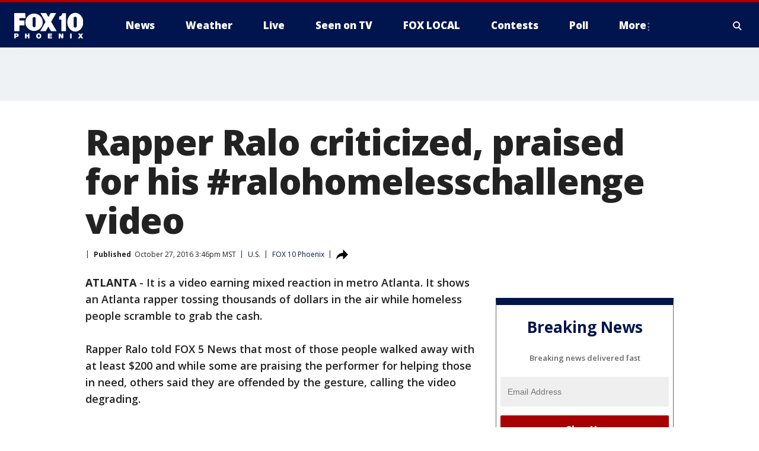

--- FILE ---
content_type: text/javascript
request_url: https://static.foxtv.com/static/isa/core-app.fts.js?v=20250904_1904
body_size: 51880
content:
/*! updated; 09-04-2025 07:04 PM; Version; 9.8.1 **/
!function(e,t){e.FNC=e.FNC||{},e.FNC.ISA=e.FNC.ISA||t,e.FTS=e.FTS||{},e.FTS.ISA=e.FTS.ISA||t}(window,function(e,t,n){l="prod";var r,o,a=l="boolean"==typeof window.isBeta?window.isBeta?"qa":"prod":l,u="static",c="https://static.foxtv.com",s="/static/isa",f=s+"/app/lib",l=e.config({instance:"FOX_ISA",baseDomain:c,baseUrl:s+"/app",shim:{"site-catalyst":{src:f+"/omtr_code.js",exports:"omtr"},"adobe-visitor-api":{src:f+"/VisitorAPI.js",exports:"Visitor"},"jquery.unveil":{src:f+"/unveil.js",exports:"jQuery.fn.unveil"},"jquery.loadAttempt":{src:f+"/loadAttempt.js",exports:"jQuery.loadAttempt"},"akamai.geo":{src:"https://static.foxtv.com/static/orion/scripts/core/utils/geo.js",exports:"FNC.GEO"}},wait:!1}),e=(l.define("jquery",[],function(){return window.jQuery.ad={},window.jQuery}),l.define("lodash",[],function(){return n}),l.define("domain",[],function(){return c}),l.define("env",[],function(){return a}),l.define("app.env",[],function(){return a}),l.define("env.info",[],function(){return{type:a,appEnv:a,domain:c,staticDomain:"https://static.foxtv.com",server:u,basePath:c+s,libPath:c+f}}),l.define("cookies",[],function(){return t}),r=!("undefined"==typeof module||!module.exports),(o={providers:["internal.campaign","marketing.campaign","content-units","taboola.swap","taboola.map","taboola.map.ob","taboola","content.discovery","coreTracker","gpt","amazon","ketch","adobeanalytics","firebaseRemoteConfig","nativeComscore"],altNamespace:{}}).segmentList=function(){var e=["comscore","krux"];if(!r&&-1<window.location.search.indexOf("_isa_segtest=1")){var t=["chartbeat"];if(0<t.length)for(var n=0;n<t.length;n++)-1===e.indexOf(t[n])&&e.push(t[n])}return e}(),o.EU_List=["adobe-video-heartbeat","omniture","omniture.tracking"],r?module.exports=o:(l.define("config",[],function(){return o}),l.define("providers-list",[],function(){for(var e=[],t=0;t<o.providers.length;t++)e.push("providers/"+o.providers[t]);return e})),l.define("models/eu",["require","jquery","models/utils","models/logger"],function(e,t,u){var c=e("models/logger")("GPT",!0),s=!1,f=["AT","BE","BG","HR","CY","CZ","DK","EE","FI","FR","DE","GR","HU","IE","IT","LV","LT","LU","MT","NL","PL","PT","RO","SK","SI","ES","SE","GB"];return new function(){var n=this,r=-1<window.location.search.indexOf("_akovr=1"),o=!1;function i(){var e=window.FNC.GEO.geo.get(),t=u.queryParam.getVal("_akgeo_code")||e.countryCode||null,e=u.queryParam.getVal("_akgeo_cont")||e.continent||null;return!!r||"EU"===e&&-1<f.indexOf(t)}function a(){return!!(window.FNC&&window.FNC.GEO&&window.FNC.GEO.geo)}n.pre=function(){s||window.FNC&&window.FNC.GEO||(s=!0,u.loadJS("https://static.foxtv.com/static/orion/scripts/core/utils/geo.js?cb="+new Date))},n.enabled=function(){return!0},n.check=function(t){if(a()){var e=i();if("function"!=typeof t)return e;t(e)}else{if("function"!=typeof t&&!o)return o=!0,c("geo was not loaded. you need a callback!"),!1;n.pre(),u.loadAttempt(50,150,a,function(){var e=i();t(e)})}},n.allowProvider=function(e){return!n.check()||!!u.inEU(e)}}}),l.define("models/initialize",["require","jquery","providers-list","config","models/meta","models/utils","models/eu","models/logger","models/view-detector"],function(e,u,t,r){var c=e("models/meta"),s=e("models/utils"),f=e("models/eu"),l=(e("models/view-detector"),e("models/logger")("Init")),e=(Array.indexOf||(Array.prototype.indexOf=function(e){for(var t=0;t<this.length;t++)if(this[t]===e)return t;return-1}),l("Modules Enabled:",r.providers),f.check(function(e){e&&l("EU detected")}),new function(){var o=!1,t=!1,i=(this._tile=0,this.ord=Math.floor(999999999*Math.random()),this._meta=c.get(),this._data={},this._providers={},this._executedProviders={pre:[],init:[]}),a=this;u(window).bind("pageshow",function(e){e.originalEvent&&e.originalEvent.persisted&&window.location.reload()}),a._extend=function(e,t){var n=r.altNamespace,e=e.replace("providers/",""),n=n[e]||e;a[n]=t,a._providers[n]=t},a.pre=function(e){if(o)return!1;o=!0,this._meta=c.get();function t(e){var t=a._providers[e]||null;t&&"function"==typeof t.pre&&(-1===u.inArray(e,i.pre)&&i.pre.push(e),t.pre(c.get()))}if(s.isArray(e))for(var n=0;n<e.length;n++)t(e[n]);else for(var r in a._providers)t(r)},a.init=function(r){var o=this;if(t)return!1;function e(){o._meta=c.get();function e(e){var t=a._providers[e];t&&"function"==typeof t.init&&(-1===u.inArray(e,i.init)&&i.init.push(e),t.init(c.get()))}if(s.isArray(r))for(var t=0;t<r.length;t++)e(r[t]);else for(var n in a._providers)e(n)}t=!0,u(document).ready(function(){window.FNC&&window.FNC.core&&window.FNC.core._readyListener?window.FNC.core._readyListener.attach(function(){e()}):e()})},a.load=function(){a.pre(),a.init()},a.meta=function(){return c.get()},a.provider=function(e,t){var n=r.altNamespace;return"eu"!==e?(n=a._providers[e]||a._providers[n[e]]||null)?"function"!=typeof t?n:void t(n):null:"function"!=typeof t?f:void t(f)},a.eu=f,a.getStrikePages=function(){return{fnc:["homepage","article","section-front","category","video","slideshow"],fbn:["homepage","article"],fts:["WTXF_FOX29","kttv_fox11","wnyw_fox5","wttg_fox5","KMSP_FOX9","WTVT_FOX13","KTVU_FOX2","KSAZ_FOX10","WFLD_FOX32","WJBK_FOX2","WAGA_FOX5","WITI_FOX6","KCPQ_FOX13","WOFL_FOX35","KDFW_FOX4","KRIV_FOX26","KTBC_FOX7","WWOR_MY9NJ","WOGX_FOX51","LNFX_LIVENOWFOX"]}},a.hasStrike=function(){var e=c.get(),t=e.pagetype&&"string"==typeof e.pagetype?e.pagetype:e.ptype,n=(e.ptype,e.section),r=e.raw.channel,o=e.raw.stationId,e=(e.strikePageType,a.getStrikePages()),i=!(!o||!r)&&e[r].find(function(e){return e.toLowerCase()===o.toLowerCase()},!1);return"fts"===r&&e[r]&&i?(console.info("Strike will control ads on this page. Turning off ISA GPT Logic for:",r,o),l("Strike will control ads on this page. Turning off ISA GPT Logic for:",r,o),!0):!!(r&&e[r]&&i||""===t&&"video"===n)&&(l("Strike will control ads on this page. Turning off ISA Big 3 Logic for:",r,t),!0)},a.hasStrikeTaboola=function(){var e=c.get(),t=e.pagetype||e.ptype;return"fnc"===e.raw.channel&&"homepage"===t},a.provider("ccpa",function(e){e.pre()}),window.FNC&&window.FNC.core&&window.FNC.core._readyListener&&window.FNC.core._readyListener.attach(function(){a.provider("ccpa",function(e){e.pre()})})});return u.ad=e}),l.define("models/logger",["require","jquery"],function(e){var t=e("jquery");return function(e,n){var r=["[FOX.ISA]",e=e?" '"+t.trim(e)+"'":""].join("")+" >>";return function(){var e=Array.prototype.slice.call(arguments),t=!!(-1<window.location.search.indexOf("_isa_logs=1")||n);if(!t)return!1;if(e=[r].concat(e),t&&window.console)try{return console.log.apply(console,e)}catch(e){}}}}),l.define("models/meta",["require","jquery","env"],function(e,b){function v(e){return"string"==typeof e&&e.replace(/^(By)\s+/g,""),e}return new function(){this.get=function(){var o,i,e,t,n,r,a,u=b("head"),c=u.find('link[rel="canonical"]').attr("href"),s=u.find("meta[name='pagetype']").attr("content"),f=u.find("meta[name='strikepagetype']").attr("content"),l=u.find("meta[name=language]").attr("content")||null,d=u.find("meta[name=column]").attr("content")||null,p=u.find("meta[name=classification]").attr("content")||null,h=u.find("meta[name=classification-isa]").attr("content")||null,g=u.find("meta[name='dc.date']").attr("content")||null,m=(o=["dc","prism","fox"],i={raw:{},dc:{},prism:{}},u.find("> meta").each(function(){var e=b(this),t=e.attr("content")||"",e=e.attr("name")||"",n=e.split("."),r=1<n.length?n[0]:null,n=r?n[1]:n[0];-1<o.indexOf(r)&&(i[r]||(i[r]={}),"fox"===r?i[r][e]=t:(-1<["contributor","creator"].indexOf(n)?t=v(t):"subject"===n&&(t=t.replace(/(\s+|)\,(\s+|)/g,",")),i[r][n="creator"===n&&"tiger"===t?"":n]=t,i.raw[n]=t))}),i);return m.prism?(u=function(){var e=null,t=m.prism||null,n={section:{},channel:{}};if(n.section=t.section,t&&t.channel){if(e=[t.channel],t.section){e.push(t.section);for(var r=1;r<=4;r++){var o="subsection"+r;t[o]&&e.push(t[o].replace(/\&/,"").replace(/\s+/,"-"))}}}else e=["fnc"];return n.channel=e.join("/"),n}(),e=function(){var e="other";if(m.dc&&m.prism){var t=m.dc.type,n=m.prism.genre,r=m.prism.aggregationType;if("Text.Article"===t)switch(n){case"chronology":e="archive";break;case"column":e="column";break;case"list":e="list";break;case"blogEntry":e="post";break;default:e="column"===r?"column":"article"}else if("Text"===t)switch(n){case"biography":e="bio";break;case"transcript":e="transcript"}else if("Collection"===t)switch(n){case"searchPage":e="search";break;case"homePage":e="topic"===r?"topic":"channel"}else if("InteractiveResource"===t)switch(n){case"interactiveContent":e="interactive";break;case"photoEssay":e="slideshow"}else"PhysicalObject"===t&&"productDescription"===n?e="product":"Data.Statistical"===t&&"stockQuote"===n?e="quote":"MovingImage"===t&&(e="video")}return e}(),r=n=t="",u?(t=m.prism.aggregationType||"",n=m.dc.identifier||0,r=m.dc.subject?m.dc.subject.split(","):""):window.pdata?(u=(a=window.pdata).breadcrumb,e=a.page_type,t=a.channel_type,n=a.page_id,r=a.categories):window.pd&&(u=(a=window.pd).breadcrumb,e=a.page_type,t=a.channel_type,n=a.vcmid,r=a.categories),b.isArray(r)&&r[6]&&(r[6]=v(r[6])),{channel:u.channel,section:u.section,ptype:e,pagetype:s,strikepagetype:f,ctype:t,stype:m.raw.section,pageid:n,categories:r,raw:m.raw,canonical:c,classification:p,classificationISA:h,column:d,language:l,mDate:g,fox:m.fox}):null}}}),l.define("models/promise",["require"],function(e){return function(e){var t=[],n=[],r={},o={};this.then=this.resolve=function(e){return"function"==typeof e&&(o.resolve?e.apply(e,r.resolve):t.push(e)),this},this.reject=function(e){return"function"==typeof e&&(o.reject?e.apply(e,r.reject):n.push(e)),this},e(function(){if(o.resolve=!0,0<t.length)for(r.resolve=Array.prototype.slice.call(arguments);0<t.length;){var e=t.shift();e.apply(e,r.resolve)}},function(){if(o.reject=!0,0<n.length)for(r.reject=Array.prototype.slice.call(arguments);0<n.length;){var e=n.shift();e.apply(e,r.reject)}})}}),l.define("models/script.loader",["require"],function(e){return function(e,t,n){"function"!=typeof t&&(t=function(){});var r=document.createElement("script");if(r.async=!0,n&&"object"==typeof n)for(var o in n)r.setAttribute(o,n[o]);!r.attachEvent||r.attachEvent.toString&&r.attachEvent.toString().indexOf("[native code")<0||isOpera?(r.addEventListener("load",t,!1),r.addEventListener("error",function(){throw new Error("Error loading script: "+e)},!1)):r.attachEvent("onreadystatechange",t),r.src=e,r.defer="defer",document.getElementsByTagName("head")[0].appendChild(r)}}),l.define("models/unveil",["require","jquery"],function(e,s){var n,t,r,o=300,a=1<window.devicePixelRatio,u=s(window),c=[],f=(n=!1,function(){if(0<c.length&&!n){n=!0;for(var e=[];0<c.length;){var t=c.shift();t()&&e.push(t)}c=e,n=!1}});return u.on("scroll",function(){clearTimeout(t),t=setTimeout(function(){f()},50)}),u.resize("resize",function(){clearTimeout(r),r=setTimeout(function(){f()},50)}),function(t,e,i){isNaN(e)||(o=e),t.each(function(){var n,r,e,t,o=s(this);"1"!==o.attr("data-lz-init")&&(e=function(e){if(!e)return null;for(var t=null,n=[],r=[],o=e.split(","),i=0;i<o.length;i++){var a,u=s.trim(o[i]||"").replace(/\s+/g," "),c=u.split(" ");2!==c.length||"number"!=typeof(a=/\w$/i.test(a)?parseInt(c[1].replace(/\w$/i,""),10):null)||isNaN(a)||(n.push({src:c[0],w:a}),r.push(u))}0<n.length&&(t={str:r.join(","),arr:n});return t}(n=o.attr("data-srcset")||null),t=(a?o.attr("data-src-retina"):o.attr("data-src"))||o.attr("data-src"),(r=t=e&&(e=function(e){for(var t=e.arr,n=u.width(),r=null,o=0;o<t.length;o++){var i=t[o];if(n<=i.w){r=i.src;break}}return r=r||t[t.length-1].src}(e))?e:t)&&(o.attr("data-lz-init","1"),o.attr("data-lz-done","0"),o.one("fnc.unveil",function(){o.attr("data-lz-done","1");var e=new Image,t=(o.css({opacity:0}).attr("src",r),n&&o.attr("srcset",n),o.parent());"picture"===t.prop("tagName").toLowerCase()&&t.find("> source").each(function(){var e=s(this),t=e.attr("data-srcset")||null;t&&e.attr("src",t).removeAttr("data-srcset")});e.onload=function(){o.animate({opacity:1},500,"linear",function(){o.removeAttr("data-src data-srcset"),"function"==typeof i&&i(o)})},e.src=o.get(0).currentSrc||r})))});c.push(function(){var e=t.filter(function(){var e,t,n,r=s(this);if(!r.is(":hidden"))return t=(e=u.scrollTop())+u.height(),r=(n=r.offset().top)+r.height(),e-o<=r&&n<=t+o}).trigger("fnc.unveil");return(t=t.not(e)).length}),f()}}),l.define("models/utils",["require","jquery","config","models/view-detector","models/meta","models/unveil","models/script.loader"],function(t,c,n){var e,r,a=t("models/meta"),u=t("models/unveil"),s=t("models/script.loader"),f=(UNVEIL_COUNTER=0,e=c('script[src*="fncstatic.com"]'),r=!1,e.each(function(){var e=c(this).attr("src")||"";if(/(qa\.global\.fncstatic\.com)/i.test(e))return!(r=!0)}),r),l={};return new function(){var A=this,o=a.get();A.getLRC=function(e){if(""===e)return 0;for(var t=e.length,n=0,r=0;r<t;r++)n+=n^e.charCodeAt(r);return n},A.enc=function(e){return A.md5(e)},A.iframe={isFIF:function(){for(var e=o.channel,t=!0,t=0===e.indexOf("fnc/")||0===e.indexOf("fbn/")||0===e.indexOf("fsb/")||0===e.indexOf("fnl/"),n=["fnc/entertainment/blogs/entertainment","fnc/radio","fnc/junior-reporters"],r=0;r<n.length;r++)if(-1<e.indexOf(n[r])){t=!1;break}return t},create:function(e,t,n){var r=document.createElement("iframe");return r.setAttribute("id","ifr-"+n),r.setAttribute("border",0),r.setAttribute("scrolling","no"),r.setAttribute("frameBorder",0),r.setAttribute("width",e),r.setAttribute("height",t),r},doc:function(e){return e.contentDocument||(e.contentWindow?e.contentWindow.document:e.document||void 0)},closeDoc:function(e,t){10===t?e.close():setTimeout(function(){A.iframe.closeDoc(e,t+1)},20)},resize:function(e,t,n){c("#"+e).css({width:t,height:n})}},A.param=function(e,t){e=unescape(e);var e=new RegExp("[\\?&#]"+t+"=([^&#]*)").exec(e),n=null;return e?(n=e[1].replace(/ /g,"-").replace(/[^a-zA-Z0-9-]/g,"").toLowerCase(),-1<["test","adv"].indexOf(t)?n:n.replace(/[0-9]+$/,"")):""},A.cookie=c.cookie||function(e,t,n){if(void 0===t){var r=null;if(document.cookie&&""!==document.cookie)for(var o=document.cookie.split(";"),i=0;i<o.length;i++){var a=A.trim(o[i]);if(a.substring(0,e.length+1)===e+"="){r=decodeURIComponent(a.substring(e.length+1));break}}return r}n=n||{},null===t&&(t="",n.expires=-1);var u="",c=(n.expires&&("number"==typeof n.expires||n.expires.toUTCString)&&("number"==typeof n.expires?(c=new Date).setTime(c.getTime()+24*n.expires*60*60*1e3):c=n.expires,u="; expires="+c.toUTCString()),n.path?"; path="+n.path:""),s=n.domain?"; domain="+n.domain:"",n=n.secure?"; secure":"";return document.cookie=[e,"=",encodeURIComponent(t),u,c,s,n].join(""),""},A.trim=c.trim||function(e){return e.replace(/^\s+|\s+$/g,"")},A.md5=function(e){function t(e,t,n,r,o,i,a){return e=d(e,d(d(p(t,n,r),o),a)),d(l(e,i),t)}function n(e,t,n,r,o,i,a){return e=d(e,d(d(h(t,n,r),o),a)),d(l(e,i),t)}function r(e,t,n,r,o,i,a){return e=d(e,d(d(g(t,n,r),o),a)),d(l(e,i),t)}function o(e,t,n,r,o,i,a){return e=d(e,d(d(m(t,n,r),o),a)),d(l(e,i),t)}function i(e){for(var t="",n="",r=0;r<=3;r++)t+=(n="0"+(e>>>8*r&255).toString(16)).substr(n.length-2,2);return t}for(var a,u,c,s,f,l=function(e,t){return e<<t|e>>>32-t},d=function(e,t){var n=2147483648&e,r=2147483648&t,o=1073741824&e,i=1073741824&t,e=(1073741823&e)+(1073741823&t);return o&i?2147483648^e^n^r:o|i?1073741824&e?3221225472^e^n^r:1073741824^e^n^r:e^n^r},p=function(e,t,n){return e&t|~e&n},h=function(e,t,n){return e&n|t&~n},g=function(e,t,n){return e^t^n},m=function(e,t,n){return t^(e|~n)},b=1732584193,v=4023233417,w=2562383102,y=271733878,_=(a=function(e){for(var t,n=e.length,r=n+8,r=16*(1+(r-r%64)/64),o=new Array(r-1),i=0,a=0;a<n;)i=a%4*8,o[t=(a-a%4)/4]=o[t]|e.charCodeAt(a)<<i,a++;return o[t=(a-a%4)/4]=o[t]|128<<(i=a%4*8),o[r-2]=n<<3,o[r-1]=n>>>29,o}(e=A.utf8_encode(e))).length,x=0;x<_;x+=16)v=o(v=o(v=o(v=o(v=r(v=r(v=r(v=r(v=n(v=n(v=n(v=n(v=t(v=t(v=t(v=t(c=v,w=t(s=w,y=t(f=y,b=t(u=b,v,w,y,a[x+0],7,3614090360),v,w,a[x+1],12,3905402710),b,v,a[x+2],17,606105819),y,b,a[x+3],22,3250441966),w=t(w,y=t(y,b=t(b,v,w,y,a[x+4],7,4118548399),v,w,a[x+5],12,1200080426),b,v,a[x+6],17,2821735955),y,b,a[x+7],22,4249261313),w=t(w,y=t(y,b=t(b,v,w,y,a[x+8],7,1770035416),v,w,a[x+9],12,2336552879),b,v,a[x+10],17,4294925233),y,b,a[x+11],22,2304563134),w=t(w,y=t(y,b=t(b,v,w,y,a[x+12],7,1804603682),v,w,a[x+13],12,4254626195),b,v,a[x+14],17,2792965006),y,b,a[x+15],22,1236535329),w=n(w,y=n(y,b=n(b,v,w,y,a[x+1],5,4129170786),v,w,a[x+6],9,3225465664),b,v,a[x+11],14,643717713),y,b,a[x+0],20,3921069994),w=n(w,y=n(y,b=n(b,v,w,y,a[x+5],5,3593408605),v,w,a[x+10],9,38016083),b,v,a[x+15],14,3634488961),y,b,a[x+4],20,3889429448),w=n(w,y=n(y,b=n(b,v,w,y,a[x+9],5,568446438),v,w,a[x+14],9,3275163606),b,v,a[x+3],14,4107603335),y,b,a[x+8],20,1163531501),w=n(w,y=n(y,b=n(b,v,w,y,a[x+13],5,2850285829),v,w,a[x+2],9,4243563512),b,v,a[x+7],14,1735328473),y,b,a[x+12],20,2368359562),w=r(w,y=r(y,b=r(b,v,w,y,a[x+5],4,4294588738),v,w,a[x+8],11,2272392833),b,v,a[x+11],16,1839030562),y,b,a[x+14],23,4259657740),w=r(w,y=r(y,b=r(b,v,w,y,a[x+1],4,2763975236),v,w,a[x+4],11,1272893353),b,v,a[x+7],16,4139469664),y,b,a[x+10],23,3200236656),w=r(w,y=r(y,b=r(b,v,w,y,a[x+13],4,681279174),v,w,a[x+0],11,3936430074),b,v,a[x+3],16,3572445317),y,b,a[x+6],23,76029189),w=r(w,y=r(y,b=r(b,v,w,y,a[x+9],4,3654602809),v,w,a[x+12],11,3873151461),b,v,a[x+15],16,530742520),y,b,a[x+2],23,3299628645),w=o(w,y=o(y,b=o(b,v,w,y,a[x+0],6,4096336452),v,w,a[x+7],10,1126891415),b,v,a[x+14],15,2878612391),y,b,a[x+5],21,4237533241),w=o(w,y=o(y,b=o(b,v,w,y,a[x+12],6,1700485571),v,w,a[x+3],10,2399980690),b,v,a[x+10],15,4293915773),y,b,a[x+1],21,2240044497),w=o(w,y=o(y,b=o(b,v,w,y,a[x+8],6,1873313359),v,w,a[x+15],10,4264355552),b,v,a[x+6],15,2734768916),y,b,a[x+13],21,1309151649),w=o(w,y=o(y,b=o(b,v,w,y,a[x+4],6,4149444226),v,w,a[x+11],10,3174756917),b,v,a[x+2],15,718787259),y,b,a[x+9],21,3951481745),b=d(b,u),v=d(v,c),w=d(w,s),y=d(y,f);return(i(b)+i(v)+i(w)+i(y)).toLowerCase()},A.utf8_encode=function(e){for(var t,n=(e+"").replace(/\r\n/g,"\n").replace(/\r/g,"\n"),r="",o=t=0,i=n.length,a=0;a<i;a++){var u=n.charCodeAt(a),c=null;u<128?t++:c=127<u&&u<2048?String.fromCharCode(u>>6|192)+String.fromCharCode(63&u|128):String.fromCharCode(u>>12|224)+String.fromCharCode(u>>6&63|128)+String.fromCharCode(63&u|128),null!==c&&(o<t&&(r+=n.substring(o,t)),r+=c,o=t=a+1)}return o<t&&(r+=n.substring(o,n.length)),r},A.base_convert=function(e,t,n){return parseInt(e+"",t+0).toString(n+0)},A.base_convert_range=function(e,t,n){return(10*parseInt(e+"",t+0)).toString(n+0)},A.include=function(e,t,n,r){t?document.write('<script type="text/javascript" defer="defer" src="'+e+'"><\/script>'):s(e,null,r)},A.loadJS=function(e,t,n){s(e,t,n)},A.loadCSS=function(e,t){function n(){for(l[e].done=!0;0<l[e].wait.length;)l[e].wait.shift()()}l[e]?l[e].done?"function"==typeof t&&t():"function"==typeof t&&l[e].wait.push(t):(l[e]={done:!1,wait:[]},"function"==typeof t&&l[e].wait.push(t),!(t=document.createElement("link")).attachEvent||t.attachEvent.toString&&t.attachEvent.toString().indexOf("[native code")<0||isOpera?(t.addEventListener("load",n,!1),t.addEventListener("error",function(){throw new Error("Error loading script: "+src)},!1)):t.attachEvent("onreadystatechange",n),t.rel="stylesheet",t.type="text/css",t.href=e,(document.getElementsByTagName("head")||document.getElementsByTagName("body"))[0].appendChild(t))},A.inject=function(e,t,n){var r,o=document.createScript("script"),i=(o.src=e,o.async=!0,document.head.appendChild(o),0);void 0===window[t]&&(r=setInterval(function(){return void 0!==window[t]?(clearInterval(r),r=null,n(),1):20<++i?(clearInterval(r),r=null,0):void 0},50))},A.obj={empty:function(e){for(var t in e)if(e.hasOwnProperty(t))return!1;return!0},clone:function(e){var t,n=e instanceof Array?[]:{};for(t in e)e[i]&&"object"==typeof e[t]?n[t]=c.util.obj.clone(e[t]):n[t]=e[t];return n}},A.cacheBuster=function(e){e=e||2;var t=window.AKAMAI_TIME_HELPER&&"function"==typeof AKAMAI_TIME_HELPER.getCurrent?AKAMAI_TIME_HELPER.getCurrent():new Date,n=t.getFullYear().toString()+(t.getMonth()+1).toString()+t.getDate().toString(),r=t.getHours()+1,t=t.getMinutes();return n+=r.toString()+(e&&!isNaN(e)?Math.floor(t/parseFloat(e)).toString():"")},A.events={trigger:function(e,t,n){t.trigger(e,n)},bind:function(e,t,n){t.bind(e,function(e,t){n.apply(n,[t])})}},A.embedScript=function(e,t){var n=document.createElement("script");n.type="text/javascript",n.async=void 0===t||t,n.src=e,(document.getElementsByTagName("head")||document.getElementsByTagName("body"))[0].appendChild(n)},A.getSiteChannel=function(e){var t=e.split("/")[0];return 0===e.indexOf("fnc/nation")?t="nation":0===e.indexOf("fnc/insider")?t="insider":0===e.indexOf("fnc/magazine")?t="magazine":0===e.indexOf("fnc/radio")&&(t="radio"),t},A.isArray=function(e){return"object"==typeof e&&"[object Array]"===Object.prototype.toString.call(e)},A.isQA=function(){var e=!1,t=["beta","qa","dev","10"],n=window.location,r=(n.host||n.hostname).split(".")[0]||"";if(window.SHOW_ENV_QA)e=!0;else{for(var o=0;o<t.length;o++)if(-1<r.indexOf(t[o])){e=!0;break}e=e||f}return e},A.viewDetector=t("models/view-detector"),A.queryParam=new function(){var n=this;n.getVal=function(e){var t=n.getAll();return!(!t||!t[e])&&decodeURIComponent(t[e])},n.getAll=function(){for(var e={},t=(window.location.search.substr(1)||"").split("&"),n=0;n<t.length;n++){var r=t[n].split("="),o=r[0]||!1,i=1<(i=r.slice(1)).length?i.join("="):r[1]||!1;o&&i&&(e[o]=decodeURIComponent(i).toString())}return e},n.setToString=function(e){var t,n=[];for(t in e)n.push(t+"="+e[t]);return n=n.join("&")}},A.url=new function(){var o=this;function i(e,t){return[e,encodeURIComponent(t)].join("=")}function a(e){return e.join("&")}function u(e){var t=e.query?e.query.str:"",e=e.hash?e.hash.str:"",t=t?"?"+t:"";return t+=e?"#"+e:""}o.parse=function(e){var t,n,r={fullUrl:e,href:null,hash:null,query:null};return 0<e.length&&(t=e.replace(/(\?|\#)(.+)/,""),e=e.replace(t,"").split("#")||[],n=c.trim(e[0]||"").replace(/^\?+/,""),e=c.trim(e[1]||"").replace(/^\#+/,""),r.href=t,1<n.length&&(r.query={str:n,items:n.split("&")}),1<e.length&&(r.hash={str:e,items:e.split("&")})),r},o.setQueryVal=function(e,t){var n,e=o.parse(e),r=[];for(n in t)r.push(i(n,t[n]));return e.query?(e.query.items=e.query.items.concat(r),e.query.str=a(e.query.items)):e.query={items:r,str:a(r)},e.params=u(e),e.fullUrl=e.href+e.params,e},o.setHashVal=function(e,t){var n,e=o.parse(e),r=[];for(n in t)r.push(i(n,t[n]));return e.hash?(e.hash.items=e.hash.items.concat(r),e.hash.str=a(e.hash.items)):e.hash={items:r,str:a(r)},e.params=u(e),e.fullUrl=e.href+e.params,e}},A.cookiesEnabled=function(){var e=!!navigator.cookieEnabled;return void 0!==navigator.cookieEnabled||e||(document.cookie="testcookie",e=-1!==document.cookie.indexOf("testcookie")),!!e},A.isArticlePage=function(){return"front"!==c("meta[name='prism.aggregationType']").attr("content")&&"article"===c("meta[property='og\\:type']").attr("content")&&"Collection"!==c("meta[name='dc.type']").attr("content")||"article"===c("meta[name='pagetype']").attr("content")&&"fnl"!==c("meta[name='prism.channel']").attr("content")},A.unveil=function(e,t,n){if("function"!=typeof t)return!1;n=n||200;var r="ad-uvl-"+ ++UNVEIL_COUNTER,o=(e.prepend('<img src="//global.fncstatic.com/static/v/all/img/clear.gif" data-src="//global.fncstatic.com/static/v/all/img/clear.gif" alt="placeholder" class="'+r+'" style="width:1px; height: 1px;" />'),e.find("."+r));u(o,n,function(){t(),o.remove()})},A.loadAttempt=function(){var e=Array.prototype.slice.call(arguments);t(["jquery.loadAttempt"],function(){c.loadAttempt?c.loadAttempt.apply(c.loadAttempt,e):window.jQuery.loadAttempt.apply(window.jQuery.loadAttempt,e)})},A.isAEMAuthor=function(){var e=window.location.host;return!(!/aem\-(|.+)author/.test(e)&&!/author([0-9]|)\.aem\.(.+)foxnews\.com/.test(e))},A.isFNCMSAuthor=function(){return c("body").hasClass("cmsauthor-gui__mode-author")},A.isTiger=function(){var e=c('meta[name="content-creator"]').attr("content")||null;return!(!e||"tiger"!==e)},A.isTabletOrMobileView=function(){return c(window).width()<=1023},A.isMobileView=function(e){return c(window).width()<=767},A.hasLocalStorage=function(){var t=!1;try{var e="testkey";localStorage.setItem(e,"x"),localStorage.removeItem(e),t=!0}catch(e){t=!1}return t},A.isFNCHP=function(){var e=a.get();return!!/fnc\/root(|\/root\-preview)$/.test(e.channel)},A.inSegment=function(e){return"string"==typeof e&&-1<n.segmentList.indexOf(e)},A.isAdobe=function(e){return"string"==typeof e&&-1<n.adobeList.indexOf(e)},A.inEU=function(e){return"string"==typeof e&&-1<n.EU_List.indexOf(e)},A.getEnviroment=function(){var e,t=window.location.host;return-1<t.indexOf("dev")||-1<t.indexOf("spoof")?"dev":-1<t.indexOf("stage")?"stage":-1<t.indexOf("127")||-1<t.indexOf("local")?"dev":e}}}),l.define("models/view-detector",["require","jquery"],function(e){var c=e("jquery"),s=c(window);return new function(){var e=this,n=0,r={},o=i();function i(){var e="desktop",t=s.width();return t<768?e="mobile":t<1025&&(e="tablet"),e}e.current=i,e.onChange=function(e){var t;return"function"==typeof e&&(t="stack-"+ ++n,r[t]=e,{stop:function(){if(r[t])try{delete r[t]}catch(e){r[t]=null}}})},e.getType=i,e.isDesktop=function(){return 1023<c(window).width()},e.isDesktopDevice=function(){return!/iPhone|iPad|iPod|Android/i.test(navigator.userAgent)};var t,a=function(){var e=i();if(o!==e)for(var t in o=e,r)"function"==typeof r[t]&&r[t](o)},u=150;u=u||25,"function"==typeof a&&c&&(e="onorientationchange"in window?"orientationchange":"resize",c(window).bind(e,function(){clearTimeout(t),t=setTimeout(function(){a()},u)}))}}),l.define("providers/internal.campaign",["require","jquery","cookies","models/meta","models/utils"],function(e,w,y){var _=e("models/meta"),x=e("models/utils"),A="FXN_o_cmp",I="data-omtr-intcmp",j="data-adv",S="&_intcmp=",C=/\&\_intcmp\=(.*)/i,O=!1,k=!1,R=!1;return new function(){var u=this,n=b(),r={path:"/",domain:n},o=null,i=null;function a(e){var t=!1;if(1<e.length)if(/^\//.test(e)&&!/^\/\//.test(e))t=!1;else if(!(t=!/(foxnews|foxnewsgo|foxbusiness)\.com/.test(e))){var n=["foxnews.com/radio"];if(/^(http(s|)\:|)\/\/(press|help|mailto\:|advertise|careers|radio|magazine|insider|blogs|shop)/i.test(e))t=!0;else for(var r=0;r<n.length;r++)if(-1<e.indexOf(n[r])){t=!0;break}}return t}function c(e,t,n){e.each(function(){var e=w(this);e.attr(I,t),n&&e.attr(j,n)})}function s(e){var t=window.location.hostname.split(".");t.slice(t.length-2).join(".");y.set(A,e,r)}function f(){var e=window.location.hostname.split(".");e.slice(e.length-2).join(".");y.remove(A,r)}function l(){var r,o,e=w("body"),i="ontouchstart"in document.documentElement,t=i?"touchstart":"mousedown",a=0;w("#main-nav");0<e.length&&!O&&(O=!0,e.on(t,"a, input[type='submit']",function(e){var t=w(this),n=t.attr(j)||"";r=t.attr(I)||"",i&&(a=e.originalEvent.touches[0].pageX),u.replaceUrlTrackers(t),n&&""!==n&&(r=r+","+n),o=t.attr("href")||"",r&&!i&&(d(r,o),o&&p(o)&&t.attr("href",h(o,r)),s(r))}).on("touchend","a, input[type='submit']",function(e){var t=w(this);r&&a===e.originalEvent.changedTouches[0].clientX&&(d(r,o),o&&p(o)&&t.attr("href",h(o,r)),s(r))})),u.replaceUrlTrackers()}function d(e,t){var n;_.get(),n=!1,n=!!x.isFNCHP()||n;n||(R||(R=!0,window.FNC.ISA.track("internal-campaign",{intcmp:v("omtr",e),external:a(t)})),clearTimeout(k),k=setTimeout(function(){R=!1},500))}function p(e){var t=e.match(/^(http(s|)\:|)\/\/(.*)\.com/i),t=b(t?t[0]:"");return-1<w.inArray(t,["foxnews.com","foxnewsgo.com","foxbusiness.com"])&&t!==n&&-1===e.indexOf(S)}function h(e,t){return p(e)&&(e+=[-1<e.indexOf("#")?"":"#",S,t].join("")),e}function g(){var e=window.location.hash;-1<e.indexOf(S)&&("#"===(e=e.replace(C,""))&&window.history&&window.history.replaceState?window.history.replaceState({},null,window.location.pathname+window.location.search):window.location.hash=e)}function m(){var e=x.url.parse(window.location.href),t=null,n=e.query&&e.query.items?e.query.items:null;if(n)for(var r=0;r<n.length;r++){var o=n[r].split("="),i=o[0],o=o[1];if("intcmp"===i){t=o;break}}if(t){for(var e=window.location.search,a=e.slice(1).split("&"),u=[],c=0;c<a.length;c++)/^intcmp\=/i.test(a[c])||u.push(a[c]);var s=u.join("&");e.slice(1)!==s&&window.history&&window.history.replaceState&&(e=[window.location.pathname,1<s.length?"?"+s:"",window.location.hash].join(""),window.history.replaceState({},null,e))}return t}function b(e){e=(e=e||window.location.hostname).split(".");return e.slice(e.length-2).join(".")}function v(e,t){return t.split(",")["adv"===e?1:0]||null}u.isEnabled=function(){return!0},u.pre=function(){var e=document.referrer||null,t=function(e){var t=!1;(/^http(s|)\:\/\/(.*)(foxnews|foxbusiness)\.com/i.test(e)||/^http(s|)\:\/\/(.*)(traffic\.outbrain\.com)/i.test(e))&&(t=!0);return t}(e);if(u.isEnabled()&&l(),t&&"outbrain"!==t||(f(),g()),!t)return!1;"outbrain"===t&&!function(){var e=m();if(!e)return;var t=window.location.hash;t+=(""===t?"#":"")+S+e,window.location.hash=t}();t=y.get(A);if(!(t=(t=(t=t||function(){var e=window.location.hash.match(C),e=e&&e[1]?e[1]:null;e&&g();return e}())||function(e){var t=null;(-1<e.indexOf("politics/elections/2016/events/republican-national-convention")||-1<e.indexOf("live-coverage/republican-national-convention"))&&(t="rnc2016");return t}(e))||m()))return!1;o=v("omtr",t),i=v("adv",t)},u.init=function(){u.isEnabled()&&l()},u.getCode=function(){return f(),o},u.getAdCode=function(){return f(),i},u.setCode=function(e,t,n){u.isEnabled()&&c(e,t,n)},u.replaceUrlTrackers=function(){var e;u.isEnabled()&&(e=e||w("a[href*='intcmp=']")).each(function(){var e=w(this),t=function(e){var e=e.split("?"),t=e[0],e=e[1]||!1,n=null;if(e){for(var r=e.split("&"),o=[],i=0;i<r.length;i++){var a=r[i];/^intcmp\=/.test(a)?n=a.split("=")[1]||"":o.push(a)}n&&(t=h(t=0<o.length?t+"?"+o.join("&"):t,n))}return{code:n,url:t}}(e.attr("href"));t.code&&(c(e,t.code),e.attr("href",t.url))})},u.isExternalLink=function(e){return a(e)}}}),l.define("providers/marketing.campaign",["require","jquery","models/meta","models/utils"],function(e,t,n,u){return new function(){var a=[];this.pre=function(){var e=u.queryParam.getVal("cmpid");if(e){for(var t=e.split("::"),n=[],r=0;r<t.length;r++){var o,i=t[r].split("=");1<i.length&&((o={org:43,ag:44,mc:45,src:46,cmp:47,add:48}[i[0]]||null)&&n.push({id:o,key:i[0],val:decodeURIComponent(i[1]).toString()}))}n&&(a=n)}},this.getCode=function(){return a}}}),l.define("providers/content-units",["require","jquery","models/meta","models/utils","models/logger","env.info"],function(e,f){var l=e("models/meta"),t=e("models/utils"),d=e("env.info"),p=e("models/logger")("HCU"),h=t.cacheBuster(),g={fnc:{us:["navyfed","ODFNC"],politics:["reagan"],lifestyle:["arkencounter","hillsdalenye"],tech:["innovation"],world:["salutetroops"],entertainment:["sandals19"]},fbn:{root:["brighthouse","sxswfbn"],markets:["ODFBN"],"small-business":["verizonfb2"],"best-of-business":["ODBOB"],money:["ODFBN"],category:{"money/bestofbusiness":["ODBOB"]}}},m=function(e){var t=null;if(e){for(var n=e.split(","),r=[],o=0;o<n.length;o++){var i=n[o].split("|"),a=1===i.length;r.push({pos:a?null:i[0],adv:a?i[0]:i[1]})}0<r.length&&(t=r)}return t}(t.queryParam.getVal("hcutest"));function b(e){var t=e.attr("data-ad-type"),e=e.attr("data-cu-pid"),t=[t,"unit"].join("-");return t=e?[t,e].join("-"):t}function v(e){return f.trim(e.attr("data-ad-pos")||"")}return new function(){this.pre=function(){},this.isContentUnit=function(e){function t(e){return!!(e&&-1<f.inArray(e,u))}var n,r,o,i,a,u=["hcu","htu","sponsored"],c=!1,s=v(e),s=(e.attr("data-ad-type")||(t(s)?e.attr("data-ad-type",s):e.attr("data-type")&&(e.attr("data-ad-type",e.attr("data-type")),e.removeAttr("data-type"))),e.attr("data-ad-type"));return s&&t(s)&&((s=e).attr("data-cu-init")||(s.attr("data-cu-init","1"),e=l.get().channel,n=v(s),r=s.attr("data-ad-type"),o=b(s),"htu"===r?n=function(){var e="htu",t=l.get(),n=[t.raw.channel,t.raw.section].join("/"),o=t.classificationISA,i={"fnc/us":{economy:"stocksearch",default:"navyfed"}};switch(n){case"fbn/personal-finance":e="personalfinance";break;case"fnc/leisure":case"fnc/lifestyle":case"fnc/auto":case"fnc/food-drink":case"fnc/real-estate":case"fnc/great-outdoors":e="homeimprov";break;case"fbn/technology":e="industrialinternet";break;case"fnc/tech":case"fnc/science":e="futureoftech";break;case"fnc/us":e=function(e){var t,n,r=o.split(",");for(n in i[e]){if(-1<r.indexOf(n)){t=n;break}t="default"}return i[e][t]}(n);break;case"fnc/politics":e="proudamerican";break;case"fnc/entertainment":e=""}-1<["homeimprov","proudamerican","navyfed"].indexOf(e)&&!function(e){0===f('link[href*="'+e+'"]:first').length&&(e=e+"?cb="+h,f("head").append('<link href="'+d.domain+e+'" rel="stylesheet" type="text/css">'))}("/static/isa/templating/assets/tpl/htu-1/style.css");return e}():"hcu"===r?(m?(a=s,m&&(i=a.attr("data-cu-pid"))&&!isNaN(i)&&(i=parseInt(i,10)-1,(i=m[i=i<0?0:i]||m[0]||null)&&(i.adv&&a.attr("data-ad-adv",i.adv),i.pos&&a.attr("data-ad-pos",i.pos))),n=v(s),p("test value (id="+o+"):",{pos:n,adv:s.attr("data-ad-adv")})):n=function(e){var t=null,r=l.get(),n=r.raw.channel,o=r.raw.section,i=function(){var e,t=null;return g[n]&&g[n][o]&&(t=g[n][o]),t="category"===o&&t&&(e=function(){for(var e=[],t=[r.raw.subsection1,r.raw.subsection2,r.raw.subsection3],n=0;n<t.length;n++)t[n]&&e.push(t[n]);return e.join("/")}())&&t[e]?t[e]:t}();i&&(e=function(e){return(e=isNaN(e)?0:parseInt(e,10)-1)<0?0:e}(e.attr("data-cu-pid")||0),t=i[e]||null);t&&!function(e){0===f('link[href*="'+e+'"]:first').length&&(e=e+"?cb="+h,f("head").append('<link href="'+d.domain+e+'" rel="stylesheet" type="text/css">'))}("/static/isa/templating/assets/tpl/hcu/style.css");return t}(s),0===f('link[href*="'+(a="/static/isa/templating/assets/tpl/hcu/style.css")+'"]:first').length&&(a=a+"?cb="+h,f("head").append('<link href="'+d.domain+a+'" rel="stylesheet" type="text/css">'))):"sponsored"===r&&(n=function(){if(l.get()&&l.get().classification){0;for(var e=l.get().classification.split(","),t=0;t<e.length;t++)if("/FOX BUSINESS/COLUMNS/SPECIAL/SPONSORED/Business in Transformation"===e[t])return"transformation";return"sponsored"}return null}()),n?(p("unit enabled:",o),s.attr("data-ad-pos",n),s.attr("data-channel",e),s.attr("data-ad-size")||s.attr("data-ad-size","1x2")):(s.hide(),s.attr("data-cu-invalid","1"),p("unit disabled, no associated pos value: ",o))),c=!0),c},this.generateId=b}}),l.define("providers/taboola.swap",["require","jquery","lodash","models/meta","models/logger"],function(e,c,o,s){var f=e("models/logger")("Taboola.AdSwap");return new function(){var a=o.template(['<div class="ad-container <%= pos %>">','<div id ="<%= id %>" data-ad-size="<%= sizes %>" data-ad-lz="1"></div>',"<script>","window.foxstrike = window.foxstrike || {};","window.foxstrike.cmd = window.foxstrike.cmd || [];","window.foxstrike.cmd.push(function(Strike){","Strike.loadAd({",'target: "#<%= id %>",','iu: "<%= iu %>",',"sizes:(function(sz){",'return (sz && sz.length > 0) ? (sz.split(",")) : [];','})("<%= sizes %>"),','pos: "<%= pos %>",',"props: {","adPrefetchMargin: <%= adPrefetchMargin %> || 250,","adRefreshRate: <%= adRefreshRate %> || -1","}","});","});","<\/script>","</div>"].join("")),e=window.foxstrike||{},e=e.config||{},e=e.ads||{},t=e.desktop||{},n=e.mobile||{},e=e.tablet||{},r=s.get().section,e=[{pos:"desktop",iu:t.footer&&t.footer.iu?t.footer.iu:"us"===r?"desk/art/us/footer":"desk/art/ent/footer",sizes:t.footer&&t.footer.sizes?t.footer.sizes:["fluid","970x250","728x90","300x600","300x250","160x600","320x50","300x50"],adRefreshRate:t.footer&&t.footer.adRefreshRate?t.footer.adRefreshRate:-1,adPrefetchMargin:t.footer&&t.footer.adPrefetchMargin?t.footer.adPrefetchMargin:250},{pos:"tablet",iu:e.footer&&e.footer.iu?e.footer.iu:"tw/art/us/footer",sizes:e.footer&&e.footer.sizes?e.footer.sizes:["fluid","728x90","300x600","300x250","160x600","320x50","300x50"],adRefreshRate:e.footer&&e.footer.adRefreshRate?e.footer.adRefreshRate:-1,adPrefetchMargin:e.footer&&e.footer.adPrefetchMargin?e.footer.adPrefetchMargin:250},{pos:"mobile",iu:n.footer&&n.footer.iu?n.footer.iu:"mw/art/us/footer",sizes:n.footer&&n.footer.sizes?n.footer.sizes:["fluid","300x600","300x250","160x600","320x50","300x50"],adRefreshRate:n.footer&&n.footer.adRefreshRate?n.footer.adRefreshRate:-1,adPrefetchMargin:n.footer&&n.footer.adPrefetchMargin?n.footer.adPrefetchMargin:250}],n=[{pos:"desktop",iu:t.RR&&t.RR.iu?t.RR.iu:"us"===r?"desk/art/us/RR":"desk/art/ent/RR",sizes:t.RR&&t.RR.sizes?t.RR.sizes:["fluid","300x250"],adRefreshRate:t.RR&&t.RR.adRefreshRate?t.RR.adRefreshRate:-1,adPrefetchMargin:t.RR&&t.RR.adPrefetchMargin?t.RR.adPrefetchMargin:250}],u={us:[{targets:["ar-1","ar-2","ar-3"],placements:e},{targets:["ar-11"],placements:n}],entertainment:[{targets:["ar-1","ar-2","ar-3"],placements:e},{targets:["ar-11"],placements:n}]};this.isPlacement=function(o,e){var r,t=s.get(),n=t.raw.channel,t=t.section,i=!1;return"fnc"===n&&((i=(n=function(e){if(!e)return null;for(var t=null,n=0;n<e.length;n++){var r=e[n];if(-1<r.targets.indexOf(o)){t=r;break}}return t}(u[t]||null))?!0:i)&&(n.initialized?e:(n.initialized=!0,f("replacing placement: [ "+o+" ]",n.placements),r=n.placements,t=e,n=function(){for(var e=[],t=0;t<r.length;t++){var n=r[t];n.id=n.pos+"_"+n.iu.replace(/\//g,"_"),e.push(a(n))}return e.join("")}(),f("setPlacement:",r),c(n).insertAfter(t),t)).remove(),i)}}}),l.define("providers/taboola.map",["require","jquery","lodash","models/utils","models/logger"],function(e,t,n,r){var i=e("models/logger")("Taboola.Map"),a={"hp-1":{platforms:{desktop:{mode:"thumbnails-a",placement:"Mid-Homepage"},mobile:{mode:"thumbnails-d",placement:"Mid-Homepage Stream"}}},"ar-1":{platforms:{mobile:{mode:"thumbnails-e",placement:"Mobile Below Article Stream"}}},"ar-2":{platforms:{desktop:{mode:"thumbnails-c",placement:"Below Article SC Thumbnails"}}},"ar-3":{platforms:{desktop:{mode:"alternating-text-links-a",placement:"Below Article Hybrid Text Links"}}},"ar-4":{platforms:{desktop:{mode:"organic-thumbnails-rr",placement:"Organic Right Rail Stream"}}},"ar-5":{platforms:{desktop:{mode:"thumbnails-a",placement:"Below Article SC Thumbnails"}}},"ar-6":{platforms:{desktop:{mode:"alternating-text-links-a",placement:"Below Article Hybrid Text Links"}}},"ar-7":{platforms:{desktop:{mode:null,placement:null},mobile:{mode:"thumbnails-b",placement:"Mobile Below Article Stream"}}},"ar-8":{platforms:{desktop:{mode:null,placement:null}}},"ar-9":{platforms:{desktop:{mode:"thumbnails-b",placement:"Mid-Section Front"}}},"ar-10":{platforms:{desktop:{mode:"thumbnails-g",placement:"Below Gallery SC Thumbnails"},mobile:{mode:"thumbnails-i",placement:" Mobile Below Gallery SC Stream"}}},"ar-11":{platforms:{desktop:{mode:"thumbnails-f",placement:"Right Rail Article Stream"}}},"ar-12":{platforms:{desktop:{mode:"thumbnails-j",placement:"Below Video OC Thumbnails"}}},"ar-13":{platforms:{desktop:{mode:"taboola-right-rail-stream",placement:"Right Rail SC Stream"}}},"ar-14":{platforms:{desktop:{mode:"taboola-right-rail-oc-stream",placement:"Right Rail Organic Stream"}}},"ar-15":{platforms:{desktop:{mode:null,placement:null}}},"fts-ar-17":{platforms:{desktop:{mode:"thumbs-feed-b",placement:"Desktop - Below Article - New 1x1"},mobile:{mode:"thumbs-feed-a",placement:"Mobile - Below Article Feed - New"}}},"fts-ar-18":{platforms:{desktop:{mode:"thumbs-feed-a",placement:"Desktop - Below Article - New 2x1"}}},"fts-ar-19":{platforms:{desktop:{mode:"thumbnails-b-new",placement:"Section Front Mid Stream 1x1"}}},"fts-ar-20":{platforms:{desktop:{mode:"thumbnails-a-new",placement:"Homepage Mid Page 6x1"},mobile:{mode:"thumbnails-d-new",placement:"Mobile Homepage Mid Stream 1x6"}}},"vd-1":{platforms:{desktop:{mode:"organic-thumbnails-j",placement:"Below Video OC Thumbnails"}}},"fbr-ar-21":{platforms:{desktop:{mode:"thumbnails-a-v2",placement:"Below Article SC Thumbnails"}}},"fbr-ar-22":{platforms:{desktop:{mode:"alternating-text-links-a-v2",placement:"Below Article Hybrid Text Links"}}},"fbr-ar-23":{platforms:{mobile:{mode:"thumbnails-b-v2",placement:"Mobile Below Article Stream"}}}};return new function(){var o=this;o.get=function(e){return n.cloneDeep(a)},o.associate=function(e){var t=o.get();if(!e)return t;var n,r={};for(n in t){t[n];r[n]?i("warning: duplicate uid:",n," - ignoring.."):e[n]&&(Array.isArray(r[n])?r[n].push(e[n]):r[n]=[t[n],e[n]])}return r}}}),l.define("providers/taboola.map.ob",["require","jquery","lodash","models/utils","models/logger"],function(e,t,n,r){var i=e("models/logger")("Taboola.Map.OB"),a={"hp-1":{id:"HPP_5"},"ar-1":{id:"MB_3"},"ar-2":{id:"AR_16"},"ar-3":{id:"AR_9"},"ar-4":{id:"AR_14"},"ar-5":{id:"AR_19"},"ar-6":{id:"AR_20"},"ar-7":{id:"MB_1"},"ar-8":{id:"AR_10"},"ar-9":{id:"SF_6"},"ar-10":{id:"AR_28"},"ar-11":{id:"AR_22"},"ar-12":{id:"AR_12"},"ar-13":{id:"SB_6"},"ar-14":{id:"SB_7"},"ar-15":{id:"AR_26"},"vd-1":{id:"VD_1"}};return new function(){var o=this;o.get=function(e){return n.cloneDeep(a)},o.associate=function(e){var t=o.get();if(!e)return t;var n,r={};for(n in t){t[n];r[n]?i("warning: duplicate uid:",n," - ignoring.."):e[n]&&(Array.isArray(r[n])?r[n].push(e[n]):r[n]=[t[n],e[n]])}return r}}}),l.define("providers/taboola",["require","jquery","lodash","models/meta","models/utils","models/eu","env.info","providers/taboola.map","providers/taboola.map.ob","providers/taboola.swap","models/initialize"],function(e,l,d){var p=e("models/initialize"),h=e("models/utils"),g=e("models/eu").allowProvider("taboola")&&!p.hasStrikeTaboola(),m=e("models/meta"),b=e("env.info"),t=e("providers/taboola.map"),n=e("providers/taboola.map.ob"),v=e("providers/taboola.swap"),w={fnc:{pixel:"foxnews-sc",loader:"foxnews-foxnews"},fbn:{pixel:"foxbusiness-sc",loader:"foxnews-foxbusiness"},fts:{pixel:null,loader:"myfox-network"}},y=e("models/logger")("Taboola"),_=!0,x=t.get(),A=t.associate(n.get()),I=function(e){var t,n={};for(t in e){var r,o=e[t][0],i=e[t][1];for(r in o.platforms){var a=o.platforms[r];a.mode&&(n[a.mode]?(n[a.mode].mapId.push(t),n[a.mode].replaces.push(i),n[a.mode].placement.push(a.placement)):n[a.mode]={mapId:[t],replaces:[i],placement:[a.placement]})}}return n}(A);return new function(){var n=this,r=m.get(),e=/^fbn\//.test(r.channel)?"fbn":"fnc",a=0,o=!1,t=!1,i=!1,u=!1,c=function(e){e=!(!f("loader")||-1!==[].indexOf(e));return e||y("NOTE: widgets not allowed to run for this site."),e}(r.channel);function s(e){return e.filter(function(){var e,t=l(this),n=t.attr("data-uid")||"";return!v.isPlacement(n,t)&&(e=t.attr("data-unit-ovr"),!(!!(!t.is(":visible")&&"none"===t.css("display"))||!x[n]&&!e))})}function f(e){var t=m.get().channel,n=null;if(w[t])n=w[t];else for(var r in w)if(0===t.indexOf(r)){n=w[r];break}return n&&n[e]||null}n.getMapId=function(){return d.cloneDeep(I)},n.getUnitMap=function(e){return d.cloneDeep(e?A:x)},n.pre=function(){!g||i||(i=!0,window._tfa=window._tfa||[],window._tfa.push.apply(window._tfa,[{notify:"action",name:"page_view"},{notify:"mark",name:"fnc"==e?"existing_unique":"suppression"}]))},n.init=function(e){!g||u||(u=!0,n.enabled(function(e){e&&((e=f("pixel"))?(y("using pixel key:",e),h.embedScript("//cdn.taboola.com/libtrc/"+e+"/tfa.js")):y("[WARNING] pixel not found for this page!"))}))},n.CDInit=function(){!g||t||(t=!0,n.enabled(function(e){e&&c&&(-1!==window.location.search.indexOf("_taboola_ob=1")&&h.loadJS(b.basePath+"/app/lib/bookmarklet.ob-tb.js?"+(new Date).getTime()),e=s(l(".vendor-unit[data-uid]")),function(){var e,t;if(!o)return o=!0,(e=f("loader"))?((t=function(e){var t,n=!1;return e&&(n=!0,(t={})[e]="auto",y("properties for crawler:",t),window._taboola=window._taboola||[],window._taboola.push(t)),n}(n.getPageId()))&&(y("using loader key:",e),h.loadJS("//cdn.taboola.com/libtrc/"+e+"/loader.js",function(){},{id:"tb_loader_script"}),window.performance&&"function"==typeof window.performance.mark&&window.performance.mark("tbl_ic")),t):y("[WARNING] loader not found for this page!")}()&&0<e.length&&n.set(e))}))},n.set=function(t){g&&t&&n.enabled(function(e){!e||0!==(e=s(t)).length&&(window._taboola=window._taboola||[],0!==(e=e).length&&(e.each(function(){var r=l(this),o=r.attr("data-uid")||null,e=x[o]||null,t=function(e){if(!e)return null;e=d.trim(e.replace(/\n|\t|\r/g," "));var t=null;try{t=JSON.parse(e)}catch(e){}return t}(r.attr("data-unit-ovr")||""),n=t||(e&&e.platforms?e.platforms:null);if(n){t&&y("CUSTOM OVERRIDE ["+o+"]:",t);for(var i in n)!function(e,t){var n;if(!!!(t&&t.mode&&t.placement))return y("[warning] no replacement for:",o);"1"!==r.attr("data-init-"+e)?(r.attr("data-init-"+e,"1"),n="taboola-widget-"+a++,r.append('<div class="vendor-taboola" id="'+n+'"></div>')):n=r.find("> .vendor-taboola").attr("id");r.find("> #"+n);e={mode:t.mode,container:n,placement:t.placement,target_type:t.target_type||"mix"};y("placement ["+o+"]:",t.mode,e),window._taboola.push(e)}(i,n[i])}}),window._taboola.push({flush:!0})))})},n.getPageId=function(e){var e=e||r,t=null;switch(e.pagetype){case"article":t="article";break;case"slideshow":t="photo";break;case"homepage":t="home";break;case"section-front":case"category":t="category"}return t||/(fnc|fbn)\/video/.test(e.channel)&&(t="video"),t},n.enabled=function(e){return"function"!=typeof e||p.hasStrikeTaboola()?_=!1:_?e(_):void 0}}}),l.define("providers/content.discovery",["require","jquery","lodash","models/meta","models/utils","models/eu","env.info","providers/taboola"],function(e,t,n){e("models/eu").allowProvider("taboola");var r=e("models/meta"),o=(e("models/utils"),e("env.info"),e("models/logger")("Content.Discovery")),i=e("providers/taboola");return new function(){var e=this;r.get();function n(e){return"function"==typeof i[e]}e.enabledProvider=function(t){var e;if("function"!=typeof t)return"boolean"==typeof(e=i.enabled())&&e?"taboola":"outbrain";i.enabled(function(e){t(e?"taboola":"outbrain")})},e.pre=function(){n("CDPre")&&(o("pre-loading.."),i.CDPre())},e.init=function(){n("CDInit")&&(o("initializing.."),i.CDInit())},e.set=function(e){n("set")&&i.set(e)},e.getKeyMap=function(e){var t=null;return t=n("getUnitMap")?i.getUnitMap(e):t}}}),l.define("providers/coreTracker",["require","jquery","models/utils","domain"],function(e,t){var n=e("models/utils");e("domain"),window.AD_BLOCK_ENABLED=!0;return new function(){var e=null;this.pre=function(){n.include("//static.foxtv.com/static/orion/scripts/core/utils/ads.js",!0)},this.isEnabled=function(){return e=null===e?window.AD_BLOCK_ENABLED:e}}}),l.define("providers/gpt",["require","jquery","models/meta","models/utils","models/logger","models/view-detector","providers/internal.campaign","providers/content-units","providers/amazon","app.env","models/eu"],function(e,y){var t,n,r=e("models/initialize"),i=e("models/eu").allowProvider("gpt")&&!r.hasStrike(),f=e("models/utils"),_=e("models/meta"),r=e("models/view-detector"),o=e("providers/internal.campaign"),a=e("providers/content-units"),p=e("app.env"),u=_.get(),c="fnc/root"===u.channel,u="homepage"===u.pagetype,B="mobile"===r.current()&&c&&u,h=e("models/logger")("GPT"),x=[],g=[],A=[],s=null,b=0,m=!1,I={eventName:{onAdSlotRendered:"googletag.events.SlotRenderEnded"},outOfPageTypes:["interstitial"]},l=(I.adtype=(c="number"==typeof window._fox_ub&&1===window._fox_ub?"unblocked":function(){var e="FXN_flk",t=!1;{var n,r;f.cookiesEnabled()&&!f.cookie(e)&&(n=window.location.hostname,n=-1<n.indexOf("foxbusiness.com")?".foxbusiness.com":-1<n.indexOf("foxnews.com")&&".foxnews.com",r={path:"/",expires:1},n&&(r.domain=n),f.cookie(e,"1",r),t=!0,h("Note: First Look 'adtype' enabled"))}return t}()?"first":"",f.hasLocalStorage()&&window.sessionStorage&&(u="_fxn_reload",t=(window.sessionStorage.getItem(u)||"").split(";"),n=window.location.pathname,-1<(n=t.indexOf(n))&&(c="refreshed",t.splice(n,1),window.sessionStorage.setItem(u,t))),c),[]),d=!1,j=e("providers/amazon");r.getType(),y('meta[name="prism.section"]').attr("content");function S(e,t,n){var r="article"===n.pagetype?n.pagetype:n.ptype;return"inread"===e&&"article"===n.ptype&&0<y(".main-content .article-wrap.has-video").length&&(t.removeClass("video"),r="article_with_video"),r}function C(o){o.bind("googletag.events.SlotRenderEnded",function(e,t){var t=t.data,n=t.isEmpty,r=0<o.closest(".ad-container").length?o.closest(".ad-container"):o;n||(n=[t.size[0],t.size[1]].join("x"),o.attr({"data-rendered-size":n}),-1<[2133612395,218756896].indexOf(t.campaignId)&&("300x250"===n&&r.addClass("flex"),f.loadAttempt(150,50,function(){return 0<y("#ob-readmore-button").length},function(){y("#ob-readmore-button").trigger("click")})),"320x50"===n&&r.addClass("flex"),"fnc"===y('meta[name="prism.channel"]').attr("content")&&"root"===y('meta[name="prism.section"]').attr("content")&&"1"===o.attr("data-ad-slot-rendered")&&o.parent().hasClass("collapse")&&o.parent().removeClass("collapse"))})}function O(e,t){var n=[],r=e.closest(".ad-container"),o=r.closest(".mobile-desktop, .tablet-desktop"),i=!1;(i=1<(n=G(e)?F(e):t.match(/([0-9]{2,3}x[0-9]{2,3})/g)||[]).length?(t=n.length-1,n[Math.floor(Math.random()*(1+t))+0]):n[0])&&(i=(i="string"==typeof i?!!/\x/.test(i)&&i:i.join("x")).replace("336x280","300x250"),-1<y.inArray(i,["120x20","120x60","292x30","300x100","300x250","300x251","300x600","320x50","728x90","88x31","970x250","970x66","972x40"]))?(e.html('<img src="https://placehold.jp/'+i+'.png"/>'),(1===o.length?o:r).siblings("img").remove()):e.hide()}function k(e,r,o,i){e.addEventListener("slotRenderEnded",function(e){if(e&&e.slot!==i)return!1;var t=I.eventName.onAdSlotRendered,n={id:r,data:e};h("ad slot event: 'slotRenderEnded'",n),o.attr("data-ad-slot-rendered","1"),o.data(t,n),e&&e.isEmpty&&(o.hide(),o.attr("data-ad-slot-empty","1"),o.closest(".ad-container").hide()),f.events.trigger(t,o,n)})}function R(){var e,t=s;return null===t&&"prod"!==p&&(e=window.location.search,t=s=!(-1<e.indexOf("adtest=true"))&&(-1<e.indexOf("adtest=holder")||!!("function"==typeof window.ISAManagementAds||"boolean"==typeof window.SHOW_ENV_QA&&window.SHOW_ENV_QA))),f.isAEMAuthor()&&(t=!0),t=f.isFNCMSAuthor()?!0:t}function E(e){for(var t=_.get(),n=t.raw,r=(e=e||{},["/63790564"].concat(-1<window.location.search.indexOf("_fts_test=1")?["Fox29_Dev","Fox29_Dev_Display"]:[e.stationId||n.stationId||"wtxf",(t.fox&&t.fox["fox.category"]?t.fox["fox.category"]:null)||e.section||n.section])),o=!0,i=1;o;){var a=["subsection",i].join("");n[a]?(r.push(n[a]),i++):o=!1}return r.join("/")}function N(e){var t=e,n=/(_\d+)/;return t=(n.test(t)?t.replace(n,""):e).split("-")[0]}function T(e,t){var n=e.split("-"),r=!!(t&&-1<(t.attr("class")||"").indexOf("gpt"));sizes=(n[n.length-1]||"").split("_");for(var o=0;o<sizes.length;o++){var i=sizes[o].toLowerCase().split("x");i[0]=parseInt(i[0],10),i[1]=parseInt(i[1],10),300===i[0]&&100===i[1]&&(i[1]=251),sizes[o]=i}return r||1!==sizes.length||300!==sizes[0][0]||250!==sizes[0][1]?"htu-unit"===e&&(sizes=F(t)):sizes.push([300,600]),sizes}function F(e,t){var n=[],r=(e.attr("data-ad-size")||"").toLowerCase().split(",");if(r&&!t){if(0<r.length)for(var o=0;o<r.length;o++){var i=r[o].split("x");2!==i.length||isNaN(i[0])||isNaN(i[1])||(i[0]=parseInt(i[0],10),i[1]=parseInt(i[1],10),n.push(i))}}else t&&(n=r.join("-"));return n}function P(e){return y.trim(e.attr("data-ad-pos")||"")}function D(e){var t,n,r="",o=document.referrer;return o&&((n={google:"q",bing:"q",yahoo:"p",ask:"q",aol:"query"}[t=(t=o.split("/")[2].split("."))[t.length-2]]||!1)&&(r+=[t,f.param(o,n)||""].join(":")),""!==r&&(r=(e?"&ref=":"")+t)),r}function M(e){var t,n,r,o=window.location,e=(e?e.replace(/^http(|s)\:\/\/[^\/]*/,""):o.pathname).substr(1).split("/").join("_").split(".")[0].replace(/[^a-z0-9_-]/g,"");return(e+=(r=o,t=!0,n=(n="")!==(n=f.param(r,"q")||f.param(r,"searchString")||"")?(t?"kw=":"")+n:n))||((r=(o.host||o.hostname).split(".")).pop(),r.pop(),r.push(o.hash),e=r.join(".")),e}function z(e){var t=_.get(),e=e||t.classificationISA||"",n="";if(e){for(var r=e.split(","),n=[],o=0;o<r.length;o++)n.push(y.trim(r[o]));n=n.join(",")}return n}function L(e){var t=window.location,n=v(o.getAdCode)||v(o.getCode)||null;return e.attr("data-ad-adv")||null||f.param(t,"test")||n||f.param(t,"intcmp")||f.param(t,"adv")||f.param(t,"cmpid")||""}function v(e){e=e();return null!==e?e.replace(/(|\_)[0-9]+$/,""):e}function G(e){var t=P(e),e=F(e);return!(!t||!e)}function W(e,t){var n=e.attr("id")||"";return G(e)&&!n&&(q(e)?n=a.generateId(e):(n=["ad",w(P(e)),w(F(e,!0))].join("-"),-1<y.inArray(n,A)&&t&&(n=[n,b++].join("-")))),n}function q(e){return a.isContentUnit(e)}function w(e){return e.replace(/[^A-Za-z0-9\-\_]/gi,"-")}return new function(){var w=this;w.pre=function(){i&&(window.googletag=window.googletag||{},googletag.cmd=googletag.cmd||[])},w.init=function(e){var s,t,n;i&&(e=e||_.get(),s=[],y(".ad.gpt, .ad.dc").each(function(){var e,t,n,r,o=y(this),i=(-1<(id=o.attr("id")||"").indexOf("desktop-300x600_300x250")&&-1<window.location.pathname.indexOf("/politics/elections/2016/presidential-election-headquarters")&&(id="desktop-300x250",o.attr("id",id)),q(o)),a=G(o),u=i?"htu":"slot",c="1"===o.attr("data-ad-lz");(id=a?W(o):id)&&(r="slot"==u?o.closest(".ad-container"):o,u={type:u,newPlacement:a},(i||a)&&(u.adSize=F(o)),r.is(":visible")||"none"!==r.css("display")?(o.attr({id:id}),c?f.unveil(o,function(){w.loadDynamicAd(o)},50):(i=u,r=(a=o).attr("id"),R(c=(i=i||{}).type||"slot")?O(a,r):-1<y.inArray(r,A)?(a.attr("data-ad-duplicate","ignore"),a.html('<span class="warn" style="display:none;">Duplicate ad placement! Placement already exists: '+r+" </span>")):(A.push(r),u=T(r,a),e=L(a),t=G(a)?P(a):N(r),n=E(),C(a),r={id:r,type:c,target:a,adSize:i.adSize||u,adv:e,pos:t,dartZone:n},g.push(r)))):s.push(id))}),function(){var e=!1,t=[],n=t.length,r=_.get();f.isQA()||"fnc/root"===r.channel&&"homepage"===r.pagetype||"fbn/root"===r.channel&&/^home/i.test(r.pagetype)||"mobile"===f.viewDetector.getType()?e=!0:/^fnc\//i.test(r.channel)?(-1<["section-front","article"].indexOf(r.pagetype)||"category"===r.section||"person"===r.section)&&(e=!0):/^fbn\//i.test(r.channel)&&-1<"article".indexOf(r.pagetype)&&(e=!0);if(0!==n)for(var o=0;o<n;o++)-1<t.indexOf(r.channel)&&(e=!0);"fnc/topics"===r.channel&&"live-event"===r.pagetype&&r.canonical===y("meta[property='og:url']").attr("content")&&(e=!0);e&&(f.isAEMAuthor()||f.isFNCMSAuthor())&&(e=!1);return e}()&&function(){_.get();var e=E(),t="interstitial-1x2",n=N(t),r=y("#"+t),o=L(r);if(0<r.length)return;y("body").append('<div class="ad gpt-inst" id="'+t+'"></div>'),r=y("#"+t),function(){var e=function(){var e="mobile"===f.viewDetector.getType();e||-1<window.location.search.indexOf("_isa_welcome=1")&&(e=!0);return e}()?"1":"0",e=y('<div id="welcome-ovr" data-show="'+e+'"></div>');y("body").prepend(e)}();var i=T(t,r),t={id:t,type:"interstitial",target:r,adSize:i,adv:o,pos:n,dartZone:e};g.push(t)}(),0<s.length&&(t=function(){for(var e=0;e<s.length;e++){var t=s[e],t=y("#"+t).closest(".ad-container");t.is(":visible")&&!t.hasClass("done")&&t.addClass("done")}},e="onorientationchange"in window?"orientationchange":"resize",y(window).bind(e,function(){clearTimeout(n),n=setTimeout(function(){t(arguments)},50)})),function(){if(0===g.length||m)return;m=!0;var f=_.get(),l=M(),d=D(),p=z();googletag.cmd.push(function(){function e(e){var t=e.type,n=e.id,r=e.target,o=e.dartZone,i=e.adSize,a=e.adv,u=e.pos,c=-1<y.inArray(t,I.outOfPageTypes)?"defineOutOfPageSlot":"defineSlot",t=-1<y.inArray(t,I.outOfPageTypes)?[o,n]:[o,i,n,u],o=S(u,r,f);h("define ad slot: ",n,e),i=googletag.pubads(),(e=googletag[c].apply(googletag[c],t)).addService(i).setTargeting("ctype",f.ctype).setTargeting("ptype",o).setTargeting("stype",f.stype).setTargeting("d","web").setTargeting("url",l).setTargeting("ref",d).setTargeting("adv",a).setTargeting("pos",u).setTargeting("c",p).setTargeting("adtype",I.adtype),k(i,n,r,e),s.push(n),x.push({id:n,slot:e})}for(var s=[],t=function(e){for(var t=[],n=0,r=e.length;n<r;n++){var o,i={};for(o in e[n])"target"!==o&&(i[o]=e[n][o]);t.push(i)}return t}(g);0<g.length;)e(g.shift());for(googletag.pubads().disableInitialLoad(),googletag.enableServices();0<s.length;){var n=s.shift();googletag.display(n)}j.API(t,function(e){googletag.cmd.push(function(){googletag.pubads().refresh()})},{pubId:"3539"})}),m=!1}(),f.embedScript("//www.googletagservices.com/tag/js/gpt.js"))},w.correlate=function(e){i&&f.loadAttempt(500,150,function(){return"function"==typeof googletag.pubads},function(){googletag.pubads().updateCorrelator(),"function"==typeof e&&e()})},w.load=function(e){if(i)if(e)for(var t=0;t<x.length;t++){var n=x[t];e===n.id&&googletag.pubads().refresh([n.slot])}else h("refreshing",e),googletag.pubads().refresh()},w.onAdSlotRendered=function(e,t){var n;if(i)return 0!==(e="string"==typeof e?y("#"+e):e).length&&(0<e.length&&"function"==typeof t&&(n=I.eventName.onAdSlotRendered,void("1"===e.attr("data-ad-slot-rendered")?t(e.data(n)):f.events.bind(n,e,t))))},w.dynoInject=function(e,t){i&&(y(e).append('<div class="ad gpt" id="'+t+'"></div>'),e=e.find("#"+t),w.loadDynamicAd(e))},w.loadDynamicAd=function(n,e,r){var o;if(i)if(e&&w.correlate(),o=null,n.each(function(){var e=y(this),t=e.attr("data-ad-dynurl")||null;t&&!o&&(o=t),e.removeAttr("data-ad-dynurl")}),o){e={placements:n,removeId:r};if(d)l.push(e);else{for(d=!0,l.push(e);0<l.length;)t(l.shift());d=!1}}else t();function t(e){var t=e?e.placements:n,v=e?e.removeId:r;t.each(function(){var e,t,n,r,o,i,a,u,c,s,f,l,d,p=y(this),h=p.attr("data-ad-id")||p.attr("id"),g=G(p),m=p.attr("data-type")||"slot",b=(p.attr("data-ad-cs"),p.attr("data-ad-opts")||"");if(p.removeAttr("data-ad-opts"),b)try{b=JSON.parse(decodeURIComponent(b))}catch(e){b={}}return g&&(h=W(p,!0)),!(!p.is(":visible")&&"none"===p.css("display")||!h)&&(v&&(t=v,-1<(e=y.inArray(t,x))&&x.splice(e,1),-1<(e=y.inArray(t,A))&&A.splice(e,1)),A.push(h),p.attr({id:h,"data-ad-init":"1"}),R()?(O(p,h),!1):(t=_.get(),n=g?F(p):T(h,p),r=L(p),o=g?P(p):N(h),i=E(b.path||null),a=M(b.url),u="0"===b.taxonomy?"":z(b.taxonomy),c=b.path&&b.path.channel?b.path.channel:t.ctype,s=b.path&&b.path.section?b.path.section:t.stype,f=D(),l=S(o,p,t),"loadmore"===o&&w.correlate(),C(p),!(null!==h.match(/inread/g)&&0<h.match(/inread/g).length&&"Consumer Reports"===y('meta[name="dc.source"]').attr("content"))&&(d={id:h,type:m,target:p,adSize:n,adv:r,pos:o,dartZone:i},void googletag.cmd.push(function(){var e=googletag.pubads(),t=googletag.defineSlot(i,n,h).addService(googletag.pubads()).setTargeting("ctype",c).setTargeting("ptype",l).setTargeting("d","web").setTargeting("stype",s).setTargeting("ref",f).setTargeting("url",a).setTargeting("adv",r).setTargeting("pos",o).setTargeting("c",u).setTargeting("adtype",I.adtype);k(e,h,p,t),x.push({id:h,slot:t}),googletag.pubads().disableInitialLoad(),googletag.enableServices(),googletag.display(h),j.dynamicPlacement([d],function(){B||googletag.pubads().refresh([t])})}))))})}}}}),l.define("providers/amazon",["require","jquery","lodash","env","env.info","models/utils","models/meta","models/logger","models/eu","models/initialize"],function(n,e,t){var r=n("models/initialize"),a=n("models/eu").allowProvider("amazon")&&!r.hasStrike(),u=(n("models/utils"),n("models/meta")),c=n("models/logger")("AMAZON");return new function(){var r=this,e=(n("env"),u.get()),t=(n("env.info"),!(-1<["insider","nation",void 0].indexOf(e.section))),o=(e.pagetype,e.raw.channel,t);function i(e){for(var t=[],n=0;n<e.length;n++){var r=e[n];!function(e,t){for(var n=!0,r=0;r<e.length;r++){var o=e[r],i=o;if(Array.isArray(o)&&(i=o.join("x")),-1<t.indexOf(i)){n=!1;break}}return n}(r.adSize,["1x1","1x2","359x191"])||(r={slotID:r.id,slotName:r.dartZone,sizes:r.adSize},t.push(r),c("bidding","slot["+n+"]",r))}return t}r.pre=function(){var n,r,e,t;function o(e,t){r[n]._Q.push([e,t])}a&&(n="apstag",r=window,t=document,r[n]||(r[n]={init:function(){o("i",arguments)},fetchBids:function(){o("f",arguments)},setDisplayBids:function(){},targetingKeys:function(){return[]},_Q:[]},(e=t.createElement("script")).async=!0,e.src="//c.amazon-adsystem.com/aax2/apstag.js",(t=t.getElementsByTagName("script")[0]).parentNode.insertBefore(e,t)))},r.isEnabled=function(){return!!a&&o},r.API=function(e,t,n){return!a||!o||0===(e=i(e)).length?t([]):void r.trigger(e,t,n)},r.trigger=function(t,n,e){a&&(window.apstag=window.apstag||{},e=((e=e||{}).pubId||"3023")+"",c("initializing.. pubId:",e),window.apstag.init({pubID:e,adServer:"googletag",bidTimeout:1e3}),c("amazon slots before fetchBids",t),window.apstag.fetchBids({slots:t,timeout:1e3},function(e){c("returned bids",e.length||"0",e),window.googletag.cmd.push(function(){c("amazon slots before setDisplayBids",t),window.apstag.setDisplayBids(),n(e)})}))},r.dynamicPlacement=function(e,t){a&&(0<(e=i(e)).length?window.apstag.fetchBids({slots:e,timeout:1e3},function(e){c("returned bids",e.length||"0",e),window.googletag.cmd.push(function(){window.apstag.setDisplayBids(),t(e)})}):t())}}}),l.define("providers/ketch",["require","jquery","models/meta","models/eu"],function(e,t,r){var o=e("models/eu").allowProvider("ketch");return new function(){this.pre=function(){var t,e,n;o&&((e=r.get()).raw.channel,e=e.raw,e.stationCallSign.toUpperCase(),t=e.stationCallSign.toUpperCase(),n=[{stationCallSign:"KCPQ",locationName:"Seattle",siteAbbr:"FOX 13"},{stationCallSign:"KDFW",locationName:"Dallas",siteAbbr:"FOX 4 News"},{stationCallSign:"KMSP",locationName:"Minneapolis",siteAbbr:"FOX 9"},{stationCallSign:"KRIV",locationName:"Houston",siteAbbr:"FOX 26 Houston"},{stationCallSign:"KSAZ",locationName:"Phoenix",siteAbbr:"FOX 10"},{stationCallSign:"KTBC",locationName:"Austin",siteAbbr:"FOX 7"},{stationCallSign:"KTTV",locationName:"Los Angeles",siteAbbr:"FOX LA"},{stationCallSign:"KTVU",locationName:"San Francisco",siteAbbr:"KTVU"},{stationCallSign:"WAGA",locationName:"Atlanta",siteAbbr:"FOX 5"},{stationCallSign:"WFLD",locationName:"Chicago",siteAbbr:"FOX 32 Chicago"},{stationCallSign:"WITI",locationName:"Milwaukee",siteAbbr:"witi"},{stationCallSign:"WJBK",locationName:"Detroit",siteAbbr:"FOX 2"},{stationCallSign:"WNYW",locationName:"New York",siteAbbr:"FOX 5 NY"},{stationCallSign:"WOFL",locationName:"Orlando",siteAbbr:"FOX 35"},{stationCallSign:"WTTG",locationName:"Dc",siteAbbr:"FOX 5 DC"},{stationCallSign:"WTVT",locationName:"Tampa Bay",siteAbbr:"FOX 13"},{stationCallSign:"WTXF",locationName:"Philadelphia",siteAbbr:"FOX 29"},{stationCallSign:"WWOR",locationName:"NJ",siteAbbr:"MY9NJ"},{stationCallSign:"WOGX",locationName:"Gainesville",siteAbbr:"FOX 51"},{stationCallSign:"LNFX",locationName:"newsnow",siteAbbr:"livenowfox"}].filter(e=>e.stationCallSign.toUpperCase()===t),e=e.channel+"_"+n[0].locationName.toLowerCase().split(" ").join("_")+"_web",(n=document.createElement("script")).type="text/javascript",n.src="https://global.ketchcdn.com/web/v3/config/fds/".concat(e,"/boot.js"),n.defer=n.async=!0,document.getElementsByTagName("head")[0].appendChild(n),window.semaphore=window.semaphore||[])}}}),l.define("providers/adobeanalytics",["require","jquery","models/meta","models/eu","models/utils"],function(e,t,n,r){var o=e("models/eu").allowProvider("adobeanalytics"),n=e("models/meta"),r=e("models/utils"),i=(e("env.info"),e("env"),r.getEnviroment,-1<window.location.host.indexOf("dev")||-1<window.location.host.indexOf("localhost")?{fts:"launch-0b340ef122b0-development"}:-1<window.location.host.indexOf("stage")?{fts:"launch-95ab36eae896-staging"}:{fts:"launch-e8071a0719c1"});return new function(){this.pre=function(){var e,t;o&&((e=n.get()).raw.channel,e=r.getSiteChannel(e.channel),t=i[e]||i.fts,console.info("adobe key search: id="+e,"; key="+t),e=t,(t=document.createElement("script")).type="text/javascript",t.src="//assets.adobedtm.com/0f6bf904b609/6ddab5c174e7/"+e+".min.js",t.defer=t.async=!0,document.getElementsByTagName("head")[0].appendChild(t),window.semaphore=window.semaphore||[])}}}),l.define("providers/firebaseRemoteConfig",["require","jquery","models/meta","models/eu"],function(e,t,c){var s=e("models/eu").allowProvider("firebaseRemoteConfig");return new function(){var u={dev:{apiKey:"AIzaSyB-wgugXMEG5oFMpslqWU6jIjSJqtkAMCk",authDomain:"fts-web-dev.firebaseapp.com",projectId:"fts-web-dev",storageBucket:"fts-web-dev.appspot.com",messagingSenderId:"334731305121"},stage:{apiKey:"AIzaSyDZo2lJWjwrYsZpZ_G0MH0VXaNEyqTOWo8",authDomain:"fts-web-stage.firebaseapp.com",projectId:"fts-web-stage",storageBucket:"fts-web-stage.appspot.com",messagingSenderId:"825706676713"},prod:{apiKey:"AIzaSyD7Egz7zBKeoGJmIy0ndL1ljAZBo49lipA",authDomain:"fts-web-prod.firebaseapp.com",projectId:"fts-web-prod",storageBucket:"fts-web-prod.appspot.com",messagingSenderId:"657130772879"}};this.pre=function(){var e,t,n,r,o,i,a;s&&((o=c.get()).raw.channel,o=o.raw,o.stationCallSign.toUpperCase(),a=function(t){console.log("site: ",t);return[{stationCallSign:"KCPQ",locationName:"Seattle",siteAbbr:"FOX 13",firebaseRemoteConfigAppId:{local:{appId:"1:334731305121:web:43c14bf54fadc4d6a090e0",measurementId:"G-CD2NNH52QR"},dev:{appId:"1:334731305121:web:43c14bf54fadc4d6a090e0",measurementId:"G-CD2NNH52QR"},stage:{appId:"1:825706676713:web:6a08105547e6755ada8b78",measurementId:"G-2GSES2LN1T"},prod:{appId:"1:657130772879:web:e0bed63a980992243393fa",measurementId:"G-Y604RQRKJW"}}},{stationCallSign:"KDFW",locationName:"Dallas",siteAbbr:"FOX 4 News",firebaseRemoteConfigAppId:{local:{appId:"1:334731305121:web:29c89f5ff04d9dc0a090e0",measurementId:"G-RF5GCQR2NY"},dev:{appId:"1:334731305121:web:29c89f5ff04d9dc0a090e0",measurementId:"G-RF5GCQR2NY"},stage:{appId:"1:825706676713:web:93af00dd4edb5f7bda8b78",measurementId:"G-3FKKWWSVB8"},prod:{appId:"1:657130772879:web:b889b5c04579bbc03393fa",measurementId:"G-SJQBK4SC1D"}}},{stationCallSign:"KMSP",locationName:"Minneapolis",siteAbbr:"FOX 9",firebaseRemoteConfigAppId:{local:{appId:"1:334731305121:web:d9db67b34467a3cfa090e0",measurementId:"G-1NKBH0RQJ2"},dev:{appId:"1:334731305121:web:d9db67b34467a3cfa090e0",measurementId:"G-1NKBH0RQJ2"},stage:{appId:"1:825706676713:web:df7ddeb50743dd04da8b78",measurementId:"G-7T7CG3KFSR"},prod:{appId:"1:657130772879:web:8097224d61f5bb103393fa",measurementId:"G-LSC8HJR015"}}},{stationCallSign:"KRIV",locationName:"Houston",siteAbbr:"FOX 26 Houston",firebaseRemoteConfigAppId:{local:{appId:"1:334731305121:web:711d73c45c7ca592a090e0",measurementId:"G-DSSXJ88LDH"},dev:{appId:"1:334731305121:web:711d73c45c7ca592a090e0",measurementId:"G-DSSXJ88LDH"},stage:{appId:"1:825706676713:web:cad9ae5be96b01cbda8b78",measurementId:"G-DN08085LEB"},prod:{appId:"1:657130772879:web:b0ad08e25c1ca8113393fa",measurementId:"G-WMQX401BDB"}}},{stationCallSign:"KSAZ",locationName:"Phoenix",siteAbbr:"FOX 10",firebaseRemoteConfigAppId:{local:{appId:"1:334731305121:web:ec59820777a56aefa090e0",measurementId:"G-VE5CP0KJHD"},dev:{appId:"1:334731305121:web:ec59820777a56aefa090e0",measurementId:"G-VE5CP0KJHD"},stage:{appId:"1:825706676713:web:2b73bbb8c55f9617da8b78",measurementId:"G-R7PLWQC036"},prod:{appId:"1:657130772879:web:16d0e4d451b8adf33393fa",measurementId:"G-811ZW972R2"}}},{stationCallSign:"KTBC",locationName:"Austin",siteAbbr:"FOX 7",firebaseRemoteConfigAppId:{local:{appId:"1:334731305121:web:23480190066c9a44a090e0",measurementId:"G-Y9P5VDXGMP"},dev:{appId:"1:334731305121:web:23480190066c9a44a090e0",measurementId:"G-Y9P5VDXGMP"},stage:{appId:"1:825706676713:web:89b27afc1e243254da8b78",measurementId:"G-94HLYNV8YB"},prod:{appId:"1:657130772879:web:e779f91b566896363393fa",measurementId:"G-BXQCDTJWS2"}}},{stationCallSign:"KTTV",locationName:"Los Angeles",siteAbbr:"FOX LA",firebaseRemoteConfigAppId:{local:{appId:"1:334731305121:web:0b0bc1c045572c1ba090e0",measurementId:"G-DXLQTQDH85"},dev:{appId:"1:334731305121:web:0b0bc1c045572c1ba090e0",measurementId:"G-DXLQTQDH85"},stage:{appId:"1:825706676713:web:ca0fc5ff8812f186da8b78",measurementId:"G-44DFCVMKGE"},prod:{appId:"1:657130772879:web:d34502ec3840e3083393fa",measurementId:"G-WGQ6TPLQLZ"}}},{stationCallSign:"KTVU",locationName:"San Francisco",siteAbbr:"KTVU",firebaseRemoteConfigAppId:{local:{appId:"1:334731305121:web:2381c8bc040e520ea090e0",measurementId:"G-Q1DN0KKHVP"},dev:{appId:"1:334731305121:web:2381c8bc040e520ea090e0",measurementId:"G-Q1DN0KKHVP"},stage:{appId:"1:825706676713:web:946d2b4d2b7c1634da8b78",measurementId:"G-P54V85V0M3"},prod:{appId:"1:657130772879:web:3e6beb56ac0e1d5d3393fa",measurementId:"G-WD8PJY2ERM"}}},{stationCallSign:"WAGA",locationName:"Atlanta",siteAbbr:"FOX 5",firebaseRemoteConfigAppId:{local:{appId:"1:334731305121:web:137ff352dd4a1523a090e0",measurementId:"G-W19DG04X0S"},dev:{appId:"1:334731305121:web:137ff352dd4a1523a090e0",measurementId:"G-W19DG04X0S"},stage:{appId:"1:825706676713:web:b27cafbd3dd0f9afda8b78",measurementId:"G-D101CCLXQP"},prod:{appId:"1:657130772879:web:1b5ce6b0a638beb93393fa",measurementId:"G-9NBNYDDYGR"}}},{stationCallSign:"WFLD",locationName:"Chicago",siteAbbr:"FOX 32 Chicago",firebaseRemoteConfigAppId:{local:{appId:"1:334731305121:web:7f352d635b81589da090e0",measurementId:"G-3QFXXPPHC8"},dev:{appId:"1:334731305121:web:7f352d635b81589da090e0",measurementId:"G-3QFXXPPHC8"},stage:{appId:"1:825706676713:web:467a348961841930da8b78",measurementId:"G-PZVVC4F0WM"},prod:{appId:"1:657130772879:web:caa2050af7531a6a3393fa",measurementId:"G-91BQ4MMDNC"}}},{stationCallSign:"WITI",locationName:"Milwaukee",siteAbbr:"witi",firebaseRemoteConfigAppId:{local:{appId:"1:334731305121:web:2b914aadc2060615a090e0",measurementId:"G-556ZPWPPGT"},dev:{appId:"1:334731305121:web:2b914aadc2060615a090e0",measurementId:"G-556ZPWPPGT"},stage:{appId:"1:825706676713:web:9c80810915b7741bda8b78",measurementId:"G-F29LFRDZCH"},prod:{appId:"1:657130772879:web:88a9961444a85abd3393fa",measurementId:"G-4DHCE3W44V"}}},{stationCallSign:"WJBK",locationName:"Detroit",siteAbbr:"FOX 2",firebaseRemoteConfigAppId:{local:{appId:"1:334731305121:web:67bd77e6c7198b7aa090e0",measurementId:"G-VWQ93J763S"},dev:{appId:"1:334731305121:web:67bd77e6c7198b7aa090e0",measurementId:"G-VWQ93J763S"},stage:{appId:"1:825706676713:web:8936ccfd9bd41e0eda8b78",measurementId:"G-X4LJYQ7NRR"},prod:{appId:"1:657130772879:web:54b8f4b7c3d367023393fa",measurementId:"G-CWLQ2JZ8B8"}}},{stationCallSign:"WNYW",locationName:"New York",siteAbbr:"FOX 5 NY",firebaseRemoteConfigAppId:{local:{appId:"1:334731305121:web:62092b50e93982f3a090e0",measurementId:"G-MYSGZSLC63"},dev:{appId:"1:334731305121:web:62092b50e93982f3a090e0",measurementId:"G-MYSGZSLC63"},stage:{appId:"1:825706676713:web:f666b5f6c59c7024da8b78",measurementId:"G-V6KZKJY0YL"},prod:{appId:"1:657130772879:web:35e1bb19ace471b93393fa",measurementId:"G-XZHZ75GYYP"}}},{stationCallSign:"WOFL",locationName:"Orlando",siteAbbr:"FOX 35",firebaseRemoteConfigAppId:{local:{appId:"1:334731305121:web:5b2efba62bf8c810a090e0",measurementId:"G-2FVYN2LM19"},dev:{appId:"1:334731305121:web:5b2efba62bf8c810a090e0",measurementId:"G-2FVYN2LM19"},stage:{appId:"1:825706676713:web:0d24456dc4974ab9da8b78",measurementId:"G-JRM60RKJ5R"},prod:{appId:"1:657130772879:web:963f52a70bc5a98c3393fa",measurementId:"G-BRH91NS1N2"}}},{stationCallSign:"WTTG",locationName:"Dc",siteAbbr:"FOX 5 DC",firebaseRemoteConfigAppId:{local:{appId:"1:334731305121:web:f9b34bda1a046f6aa090e0",measurementId:"G-8JGJ2J1PGP"},dev:{appId:"1:334731305121:web:f9b34bda1a046f6aa090e0",measurementId:"G-8JGJ2J1PGP"},stage:{appId:"1:825706676713:web:273d4428e18b4de6da8b78",measurementId:"G-NPCMQ5VK88"},prod:{appId:"1:657130772879:web:5166509768b4617d3393fa",measurementId:"G-33ES7W5FQH"}}},{stationCallSign:"WTVT",locationName:"Tampa Bay",siteAbbr:"FOX 13",firebaseRemoteConfigAppId:{local:{appId:"1:334731305121:web:d01d9bc234ab05baa090e0",measurementId:"G-CP2B8WSF66"},dev:{appId:"1:334731305121:web:d01d9bc234ab05baa090e0",measurementId:"G-CP2B8WSF66"},stage:{appId:"1:825706676713:web:db5273efa988501cda8b78",measurementId:"G-QT5BEGZVSE"},prod:{appId:"1:657130772879:web:31f28e4f5eefcba03393fa",measurementId:"G-C6HGEPNTPE"}}},{stationCallSign:"WTXF",locationName:"Philadelphia",siteAbbr:"FOX 29",firebaseRemoteConfigAppId:{local:{appId:"1:334731305121:web:8895571ea216c935a090e0",measurementId:"G-1D864LC56L"},dev:{appId:"1:334731305121:web:8895571ea216c935a090e0",measurementId:"G-1D864LC56L"},stage:{appId:"1:825706676713:web:518c619dbdf821feda8b78",measurementId:"G-92P8DTTG19"},prod:{appId:"1:657130772879:web:464e2956d772ee133393fa",measurementId:"G-5GD4YJNZ29"}}},{stationCallSign:"WWOR",locationName:"New Jersey",siteAbbr:"MY9NJ",firebaseRemoteConfigAppId:{local:{appId:"1:334731305121:web:854b7789f51eb17da090e0",measurementId:"G-GTV031VJLV"},dev:{appId:"1:334731305121:web:854b7789f51eb17da090e0",measurementId:"G-GTV031VJLV"},stage:{appId:"1:825706676713:web:668f0f4c31f4bdc2da8b78",measurementId:"G-QWYQX024M7"},prod:{appId:"1:657130772879:web:6dd61856f1407d9d3393fa",measurementId:"G-QV1T83Z0XJ"}}},{stationCallSign:"LNFX",locationName:"newsnow",siteAbbr:"livenowfox",firebaseRemoteConfigAppId:{local:{appId:"1:334731305121:web:c6ba1b8d88f40eada090e0",measurementId:"G-1WGS2YJYVV"},dev:{appId:"1:334731305121:web:c6ba1b8d88f40eada090e0",measurementId:"G-1WGS2YJYVV"},stage:{appId:"1:825706676713:web:82513cc9e4caeab2da8b78",measurementId:"G-5GQNLC3SRM"},prod:{appId:"1:657130772879:web:9c130f1c6b57b8ba3393fa",measurementId:"G-F9W474VPQN"}}},{stationCallSign:"WOGX",locationName:"Gainsville",siteAbbr:"wogx.com",firebaseRemoteConfigAppId:{local:{appId:"1:334731305121:web:36a5090460e26233a090e0",measurementId:"G-DMKFKWY8BG"},dev:{appId:"1:334731305121:web:36a5090460e26233a090e0",measurementId:"G-DMKFKWY8BG"},stage:{appId:"1:825706676713:web:8d4a7b7e716460e1da8b78",measurementId:"G-CLJGXEJSPT"},prod:{appId:"1:657130772879:web:aad6c4a05be483d03393fa",measurementId:"G-4MF6P6Y2KS"}}}].filter(e=>e.stationCallSign.toUpperCase()===t)}(o.stationCallSign.toUpperCase()),o.channel,a[0].locationName.toLowerCase().split(" ").join("_"),e=(o=u[window.FTS.CDN.env]).apiKey,t=o.authDomain,n=o.projectId,r=o.storageBucket,o.messagingSenderId,o=a[0].firebaseRemoteConfigAppId[window.FTS.CDN.env].appId,i=a[0].firebaseRemoteConfigAppId[window.FTS.CDN.env].measurementId,console.log("firebaseRemoteConfig locationObject --- ",a),console.log("firebaseRemoteConfig window.FTS.CDN.env",window.FTS.CDN.env),console.log("firebaseRemoteConfig appId",o),console.log("firebaseRemoteConfig measurementId",i),function t(n,r){var e,o,i,a,u;r>=n.length||(e=n[r].src,o=n[r].type,i=n[r].module,a=function(e){e?console.error("Error loading script:",e):t(n,r+1)},(u=document.createElement("script")).src=e,u.type=o||"text/javascript",i&&u.setAttribute("type","module"),u.onload=function(){a(null,u)},u.onerror=function(e){a(e,null)},document.head.appendChild(u))}([{src:"https://www.gstatic.com/firebasejs/9.21.0/firebase-app.js",type:"module",id:"firebase-app",module:!0},{src:"https://www.gstatic.com/firebasejs/9.21.0/firebase-remote-config.js",type:"module",id:"firebase-remote-config",module:!0}],0),(a=document.createElement("script")).setAttribute("type","module"),a.textContent=`import { initializeApp } from "https://www.gstatic.com/firebasejs/9.21.0/firebase-app.js";
        import { getRemoteConfig, getValue, fetchAndActivate } from "https://www.gstatic.com/firebasejs/9.21.0/firebase-remote-config.js";
          // // For Firebase JS SDK v7.20.0 and later, measurementId is optional
          const firebaseConfig = {
            apiKey: "${e}",
            authDomain: "${t}",
            projectId: "${n}",
            storageBucket: "${r}",
            messagingSenderId: "${r}",
            appId: "${o}",
            measurementId: "${i}"
          };
          //Initialize Firebase
          const app = initializeApp(firebaseConfig);
          let remoteConfig = getRemoteConfig(app);

          remoteConfig.settings.minimumFetchIntervalMillis = 4000;

          remoteConfig.defaultConfig = {
            "deactivateSegment": "false"
          };

          fetchAndActivate(remoteConfig)
          .then(() => {
            const deactivateSegment = getValue(remoteConfig, "deactivateSegment");
            window.FTS.ISA.firebaseRemoteConfig.deactivateSegment = deactivateSegment;

            const featureArticle = getValue(remoteConfig, "featureArticle");
            window.FTS.ISA.firebaseRemoteConfig.featureArticle = featureArticle;

            const disableComscore = getValue(remoteConfig, "disableComscore");
            window.FTS.ISA.firebaseRemoteConfig.disableComscore = disableComscore;
          })
          .catch((err) => {
            console.log('something went wrong initializing firebase', err);
          });

          window.FTS.ISA.firebaseRemoteConfig.app = app;
          window.FTS.ISA.firebaseRemoteConfig.remoteConfig = remoteConfig;`,document.head.appendChild(a))}}}),l.define("providers/nativeComscore",["require","jquery","env.info","models/meta","models/utils","models/eu"],function(e,t,i,a,u){var c=null,s=null,f=e("models/eu").allowProvider("comscore");return new function(){var e=this;e.Analytics=null,e.PublisherConfiguration=null,e.pre=function(){var e,t,n,r,o;f&&(e=i.libPath+"/comscore.js",(r=a.get()).raw.channel,t=r.raw.publisher,n=r.raw,window._comscore=window._comscore||[],window._comscore.push({c1:"2",c2:"6042901",options:{enableFirstPartyCookie:!0,bypassUserConsentRequirementFor1PCookie:!0}}),r=document.createElement("script"),o=document.getElementsByTagName("script")[0],r.async=!0,r.src="https://sb.scorecardresearch.com/cs/6042901/beacon.js",o.parentNode.insertBefore(r,o),u.loadJS(e,function(e){(c=ns_.analytics).PlatformApi.setPlatformAPI(c.PlatformApi.PlatformApis.WebBrowser),s=new c.configuration.PublisherConfiguration({publisherId:"6042901"}),c.configuration.addClient(s),c.configuration.setApplicationName(t+" News App"),c.configuration.setUsagePropertiesAutoUpdateMode(c.configuration.UsagePropertiesAutoUpdateMode.DISABLED),c.configuration.enableImplementationValidationMode(),c.configuration.setPersistentLabel("ApplicationEventFlag",!0),c.configuration.setPersistentLabel("c1",19),c.configuration.setPersistentLabel("appName",t+" News App"),c.configuration.setPersistentLabel("c3",n.source),c.configuration.setPersistentLabel("c4","*null*"),c.configuration.setPersistentLabel("c6","FTS"),c.configuration.setPersistentLabel("ns_st_ge","News"),c.start(),window.comscoreSDKInstance=c}),window.flagPreNativeComscore=!0)},e.init=function(){window.flagInitNativeComscore=!0,e.Analytics=c,e.PublisherConfiguration=s}}}),l.require(["require","jquery","providers-list","models/meta","models/unveil","models/utils"],function(e,t,r){e(["models/initialize"],function(n){e(r,function(){for(var e=arguments,t=0;t<e.length;t++)n._extend(r[t],e[t])})})}),l.require("models/initialize"));return e.__Instance=l,e}((window.jQuery,function(){var l,A,o,h,I,d,j,S,C,a,O,k,R,E,e,n,t,r,i,u,c,s,f,p;function N(){for(O=!0;0<k.length;)k.shift()()}function T(g){(g=g||{}).context=g.instance||g.context||"_",g.wait="boolean"!=typeof g.wait||g.wait;var e,t,p=g.context;if(t=/[^A-Za-z0-9_\-\.]/g.test(e=p),"string"==typeof e&&!t||q("invalid context: '"+p+"'"),A[p])return W("WARNING: attempt to instantiate the same context: "+p+"\n. No configuration changes, returning instance instead.."),A[p].instance;A[p]={instance:this,stack:{}};var m=A[p].stack,u=!1,b=this;if(b.version="1.2.1",b.getConfig=function(){return g},b.getInstance=function(e){return A[e]?A[e].instance:null},b.getLoadedScripts=function(){var e,t={};for(e in h){var n=e.split("||"),r=n[0],n=n[1]||"";r&&n&&(t[r]||(t[r]=[]),t[r].push(n))}return t},b.define=function(e,t,n){!function(e){e="string"==typeof e?e.replace(/\s+/gi,""):"";return 0<e.length&&"require"!==e&&"define"!==e&&"exports"!==e}(e)&&q("invalid id: '"+e+"'."),2!==arguments.length||z(t)||(n=t,t=[]);var r=y(e=v(e));r?A[r.context]?A[r.context].instance.define(r.id,t,n):(o[r.context]||(o[r.context]=[]),o[r.context].push({ext:r,deps:t,factory:n})):m[e]||(m[e]={executed:!1,exports:{},deps:t=t||[],factory:n})},b.require=function(e,t){var n,r,o,i,a;if("string"==typeof e)return n=v(n=e),r=null,o="module",(a=y(n))?"module"===a.type?r=A[a.context].stack[a.id]:"instance"===a.type&&(r=A[a.context].instance,o="instance"):r=m[n],"module"===o&&(r&&!r.executed&&q("module not yet executed: '"+n+"'"),r=r?void 0!==r.factory?r.factory:r.exports:null),r;z(e)&&(i=function(){c.get(null,e,function(e){F(t,e)})},a=function(){var e,t,n;u?i():(u=!0,e=function(){i()},g.baseDomain=L(g.baseDomain)||M(),g.baseUrl=g.baseUrl||D(),n=function(){s(g.packages,function(){e()})},g.masterFile?(t=f(g.masterFile),C&&C!==t?q("Instance '"+l.instance+"' Error: Master file already defined: "+C):x(C=t,null,function(){n()})):n())},!g.wait||O?a():k.push(a))},b.config=function(e){var t;return e.context||e.instance?((t=new T(e)).config&&delete t.config,t.getInstance&&delete t.getInstance,t):u?(W("WARNING: Instance '"+e.instance+"' already exists! no configuration changes, returning instance instead.."),b.getInstance(e.instance)):void(g=e)},b.execModule=function(e,t){var n=w(e);if("function"!=typeof t)return!1;n?n.executed?t(c.getModuleFactory(n)):c.execModule(null,null,e,function(e){t(e)}):t(null)},b.loadPackageList=function(e,t){"function"!=typeof t&&q("loadPackageList() requires a callback!"),z(e)||"object"!=typeof e?q("cannot load package list."):s(e,t.apply(t,b.require))},b.getPackageListInfo=function(){return{master:C,instances:S}},b.setReady=function(){N()},o[p])for(var n=A[p].instance;0<o[p].length;){var r=o[p].shift();n.define(r.ext.id,r.deps,r.factory)}function v(e){if(g.paths)for(var t in g.paths)e=e.replace(t,g.paths[t]);return e=e.replace(/\/\//g,"/").replace(/^\//,"")}!function(){if(!g.shim)return;var e,t=[];for(e in g.shim)t.push({id:e,info:g.shim[e]});for(;0<t.length;)!function(e){var t=e.id,n=e.info,e=(f(n.src),n.deps||[]);b.define(t,e,function(){return i(n.exports)})}(t.shift())}();var c=new function(){var h=this;h.get=function(s,e,f){var l,d=[],p=(e?l=G(e):s&&m[s]&&(l=G(m[s].deps)),function(){var e,t,n,r,o,i,a,u,c;0===l.length?f(d):(t=w(e=v(l.shift())),(n=y(e))?"module"===n.type?(r=function(e){d.push(void 0!==e?e:null),p()},o=(u=(u=e).split(":"))[0]||!1,i=u[1]||!1,o&&i&&A[o]?(a=A[o].instance,A[o].stack[i]?a.execModule(i,function(e){r(e)}):a.require([i],function(){a.execModule(i,function(e){r(e)})})):(W(["Not initialized >> CONTEXT: ",o," | module: ",i].join("")),r(null))):"instance"===n.type&&(d.push(function(e){{if(A[e])return A[e].instance;q("Error getting instance: "+e)}}(n.context)),p()):"require"===e?(d.push(b.require),p()):"define"===e?(d.push(b.define),p()):"exports"===e?(d.push(m[s].exports),p()):t&&!_(e)?t.executed?(d.push(h.getModuleFactory(t)),p()):h.execModule(null,null,e,function(e){d.push(e),p()}):_(e)?(u=g.shim[e],h.loadShim(e,u,function(e){d.push(e),p()})):x(c=h.getModulePath(e),e,function(){h.execModule("load",c,e,function(e){d.push(e),p()})}))});p()},h.loadShim=function(t,n,r){var o=f(n.src),e=w(t);P(n.exports)?(e.executed=!0,e.factory=i(n.exports),r(e.factory)):a[o]?a[o].push(function(){h.execModule("shim",null,t,function(e){r(e)})}):(a[o]=[function(){h.execModule("shim",null,t,function(e){r(e)})}],x(o,t,function(){if(P(n.exports)){var e=o;if(a[e])for(;0<a[e].length;)a[e].shift()()}else q("shim export not found for: '"+t+"'")},null,n.noCacheString||null))},h.execModule=function(e,t,n,r){var o=w(n);o?o.executed?r(h.getModuleFactory(o)):(h._execQueue||(h._execQueue={}),h._execQueue[n]||(h._execQueue[n]=[]),o.executing?h._execQueue[n].push(r):(o.executing=!0,h._execQueue[n].push(r),h.get(n,o.deps,function(e){o.factory=F(o.factory,e),o.executed=!0,o.executing=!1,h.runCallbackQueue(n,h.getModuleFactory(o))}))):(W("loading external source: "+t),r({id:n,src:t,type:"external-script"}))},h.runCallbackQueue=function(e,t){for(var n=h._execQueue[e]||[];0<n.length;)n.shift()(t)},h.getModuleFactory=function(e){return null!==e.factory?e.factory:e.exports},h.getModulePath=function(e){var t=[B(g.baseDomain||M()),V(g.baseUrl||D())].join("/");return e=e,t=B(t=t),e=function(e){return e=B(V(e))}(e),[t,e].join("/")+".js"}};function w(e){return m[e]||!1}function y(e){var t=-1<e.indexOf(":"),e=e.split(":"),n=e[0]||!1,e=e[1]||!1,r=!1;return t&&("getInstance"===n&&e?r={type:"instance",context:e}:n&&e&&(r={type:"module",context:n,id:e})),r}function s(e,r){if(e){function t(e){for(var t in e)S[t]||(S[t]=e[t]),o.push({uid:t,src:e[t]})}var o=[];if(z(e))for(var n=0;n<e.length;n++){var i=e[n];"string"==typeof i&&S[i]?o.push({uid:i,src:S[i]}):"object"!=typeof i||z(i)?q("cannot find package named: "+i):t(i)}else t(e);function a(){var e,t,n;0===o.length?r():(t=(e=o.shift()).uid,n=f(e.src),A[t]?a():d[n]?(j[n]||(j[n]=[]),j[n].push(function(){a()})):(d[n]=t,x(n,t,function(){if(a(),j[n]){for(var e=n,t=j[e];0<t.length;)t.shift()();delete j[e]}},"instance")))}a()}else r()}function f(e){var t=e;return t=0!==e.indexOf("http")?0===e.indexOf("//")?L(e):g.baseDomain+("/"!==e.charAt(0)?"/":"")+e:t}function _(e){return!(!g.shim||!g.shim[e])}function i(e){return window[e.split(".")[0]]}function x(e,t,n,r,o){var i,a,u,c=!1,s=document.createElement("script"),f=[p||"",e].join("||"),l=function(e){if(!c&&"load"===e.type||E.test((e.currentTarget||e.srcElement).readyState)){for(c=!0;0<I[f].length;)I[f].shift()();delete I[f],U(s,l,"load","onreadystatechange"),U(s,d,"error")}},d=function(){q("error loading script: "+e)};t&&s.setAttribute(r?"data-modulr-loaded-inst":"data-modulr-module",t),s.setAttribute("data-modulr-context",p),h[f]?I[f].push(function(){n(t)}):(h[f]=!0,I[f]=[function(){n(t)}],s.type="text/javascript",s.charset="utf-8",s.async=!0,!s.attachEvent||s.attachEvent.toString&&s.attachEvent.toString().indexOf("[native code")<0||R?(s.addEventListener("load",l,!1),s.addEventListener("error",d,!1)):s.attachEvent("onreadystatechange",l),s.src=(u=r=e,g&&g.cacheParam&&!o&&(o="string"==typeof g.cacheParam?g.cacheParam:"",i=new Date,a=i.getSeconds(),i=[i.getFullYear(),i.getMonth()+1,i.getDate(),i.getHours(),i.getMinutes()].join(""),a=i+=a<=30?30:1,u=r+(-1<r.indexOf("?")?"&":"?")+(o?o+"=":"")+a),u),document.getElementsByTagName("head")[0].appendChild(s))}}function F(e,t){return"function"==typeof e?e.apply(e,t):e}function P(e){var t=e.split("."),n=window[t.shift()],r=!1;if(void 0!==n&&(r=!0,0<t.length))for(;0<t.length;)if(void 0===(n=n[t.shift()])){r=!1;break}return r}function D(){var e=window.location.pathname.split("/");return e.pop(),e=e.join("/")+"/",M()+e}function M(){var e=window.location;return e.protocol+"//"+(e.host||e.hostname)}function L(e){var t=e,n=window.location.protocol;return t=0!==e.indexOf("http")?n+(0!==e.indexOf("//")?"//":"")+e:t}function G(e){for(var t=[],n=0;n<e.length;n++)t.push(e[n]);return t}function U(e,t,n,r){e.detachEvent&&!R?r&&e.detachEvent(r,t):e.removeEventListener(n,t,!1)}function V(e){return"/"===e.charAt(0)?e.slice(1):e}function B(e){return"/"===e.charAt(e.length-1)?e.slice(0,e.length-1):e}function z(e){return e=e||!1,"[object Array]"===Object.prototype.toString.call(e)}function W(){var t=arguments;if("string"==typeof t[0]&&(t[0]=[l.prefix,t[0]].join(" ")),window.console&&window.console.log)try{console.log.apply(console,t)}catch(e){console.log(t)}}function q(e){throw e=[l.prefix,e].join(" "),new Error(e)}function g(e){for(p=1;e=n.shift();)e()}return window,n=[],t=document,r=t.documentElement,i=r.doScroll,u="DOMContentLoaded",c="addEventListener",s="onreadystatechange",p=(i?/^loaded|^c/:/^loaded|c/).test(t[f="readyState"]),t[c]&&t[c](u,e=function(){t.removeEventListener(u,e,!1),g()},!1),i&&t.attachEvent(s,e=function(){/^c/.test(t[f])&&(t.detachEvent(s,e),g())}),c=ready=i?function(t){if(self!=top)p?t():n.push(t);else{try{r.doScroll("left")}catch(e){return void setTimeout(function(){ready(t)},50)}t()}}:function(e){p?e():n.push(e)},l={prefix:"[Modulr]"},A={},o={},h={},I={},d={},j={},C=!(S={}),O=!(a={}),k=[],c(function(){O||N()}),R="undefined"!=typeof opera&&"[object Opera]"===opera.toString(),E=/^(complete|loaded)$/,new T}()),function(){function p(){for(var e=0,t={};e<arguments.length;e++){var n,r=arguments[e];for(n in r)t[n]=r[n]}return t}return function e(l){function d(e,t,n){var r,o;if("undefined"!=typeof document){if(1<arguments.length){"number"==typeof(n=p({path:"/"},d.defaults,n)).expires&&((o=new Date).setMilliseconds(o.getMilliseconds()+864e5*n.expires),n.expires=o);try{r=JSON.stringify(t),/^[\{\[]/.test(r)&&(t=r)}catch(e){}return t=l.write?l.write(t,e):encodeURIComponent(String(t)).replace(/%(23|24|26|2B|3A|3C|3E|3D|2F|3F|40|5B|5D|5E|60|7B|7D|7C)/g,decodeURIComponent),e=(e=(e=encodeURIComponent(String(e))).replace(/%(23|24|26|2B|5E|60|7C)/g,decodeURIComponent)).replace(/[\(\)]/g,escape),document.cookie=[e,"=",t,n.expires&&"; expires="+n.expires.toUTCString(),n.path&&"; path="+n.path,n.domain&&"; domain="+n.domain,n.secure?"; secure":""].join("")}e||(r={});for(var i=document.cookie?document.cookie.split("; "):[],a=/(%[0-9A-Z]{2})+/g,u=0;u<i.length;u++){var c=i[u].split("="),s=c.slice(1).join("=");'"'===s.charAt(0)&&(s=s.slice(1,-1));try{var f=c[0].replace(a,decodeURIComponent);if(s=l.read?l.read(s,f):l(s,f)||s.replace(a,decodeURIComponent),this.json)try{s=JSON.parse(s)}catch(e){}if(e===f){r=s;break}e||(r[f]=s)}catch(e){}}return r}}d.set=d;d.get=function(e){return d(e)};d.getJSON=function(){return d.apply({json:!0},[].slice.call(arguments))};d.defaults={};d.remove=function(e,t){d(e,"",p(t,{expires:-1}))};d.withConverter=e;return d}(function(){})}(),(window._||function(){!function(){function Qi(e,t){return e.set(t[0],t[1]),e}function Ji(e,t){return e.add(t),e}function bi(e,t,n){switch(n.length){case 0:return e.call(t);case 1:return e.call(t,n[0]);case 2:return e.call(t,n[0],n[1]);case 3:return e.call(t,n[0],n[1],n[2])}return e.apply(t,n)}function Hi(e,t,n,r){for(var o=-1,i=e?e.length:0;++o<i;){var a=e[o];t(r,a,n(a),e)}return r}function vi(e,t){for(var n=-1,r=e?e.length:0;++n<r&&!1!==t(e[n],n,e););return e}function Zi(e,t){for(var n=e?e.length:0;n--&&!1!==t(e[n],n,e););return e}function Yi(e,t){for(var n=-1,r=e?e.length:0;++n<r;)if(!t(e[n],n,e))return!1;return!0}function wi(e,t){for(var n=-1,r=e?e.length:0,o=0,i=[];++n<r;){var a=e[n];t(a,n,e)&&(i[o++]=a)}return i}function yi(e,t){return!(!e||!e.length)&&-1<Ci(e,t,0)}function _i(e,t,n){for(var r=-1,o=e?e.length:0;++r<o;)if(n(t,e[r]))return!0;return!1}function xi(e,t){for(var n=-1,r=e?e.length:0,o=Array(r);++n<r;)o[n]=t(e[n],n,e);return o}function Ai(e,t){for(var n=-1,r=t.length,o=e.length;++n<r;)e[o+n]=t[n];return e}function Ii(e,t,n,r){var o=-1,i=e?e.length:0;for(r&&i&&(n=e[++o]);++o<i;)n=t(n,e[o],o,e);return n}function $i(e,t,n,r){var o=e?e.length:0;for(r&&o&&(n=e[--o]);o--;)n=t(n,e[o],o,e);return n}function ji(e,t){for(var n=-1,r=e?e.length:0;++n<r;)if(t(e[n],n,e))return!0;return!1}function ea(e,r,t){var o;return t(e,function(e,t,n){if(r(e,t,n))return o=t,!1}),o}function Si(e,t,n,r){var o=e.length;for(n+=r?1:-1;r?n--:++n<o;)if(t(e[n],n,e))return n;return-1}function Ci(e,t,n){if(t!=t)return Si(e,na,n);--n;for(var r=e.length;++n<r;)if(e[n]===t)return n;return-1}function ta(e,t,n,r){--n;for(var o=e.length;++n<o;)if(r(e[n],t))return n;return-1}function na(e){return e!=e}function ra(e,t){var n=e?e.length:0;return n?ki(e,t)/n:Bi}function Oi(t){return function(e){return null==e?Li:e[t]}}function e(t){return function(e){return null==t?Li:t[e]}}function oa(e,r,o,i,t){return t(e,function(e,t,n){o=i?(i=!1,e):r(o,e,t,n)}),o}function ki(e,t){for(var n,r=-1,o=e.length;++r<o;){var i=t(e[r]);i!==Li&&(n=n===Li?i:n+i)}return n}function Ri(e,t){for(var n=-1,r=Array(e);++n<e;)r[n]=t(n);return r}function Ei(t){return function(e){return t(e)}}function ia(t,e){return xi(e,function(e){return t[e]})}function Ni(e,t){return e.has(t)}function aa(e,t){for(var n=-1,r=e.length;++n<r&&-1<Ci(t,e[n],0););return n}function ua(e,t){for(var n=e.length;n--&&-1<Ci(t,e[n],0););return n}function ca(e){return"\\"+i[e]}function Ti(e){var t=!1;if(null!=e&&"function"!=typeof e.toString)try{t=!!(e+"")}catch(e){}return t}function sa(e){for(var t,n=[];!(t=e.next()).done;)n.push(t.value);return n}function Fi(e){var n=-1,r=Array(e.size);return e.forEach(function(e,t){r[++n]=[t,e]}),r}function fa(t){var n=Object;return function(e){return t(n(e))}}function Pi(e,t){for(var n=-1,r=e.length,o=0,i=[];++n<r;){var a=e[n];a!==t&&"__lodash_placeholder__"!==a||(e[n]="__lodash_placeholder__",i[o++]=n)}return i}function Di(e){var t=-1,n=Array(e.size);return e.forEach(function(e){n[++t]=e}),n}function Mi(e){if(!e||!qi.test(e))return e.length;for(var t=Wi.lastIndex=0;Wi.test(e);)t++;return t}var Li,Gi=1/0,Bi=NaN,la=[["ary",128],["bind",1],["bindKey",2],["curry",8],["curryRight",16],["flip",512],["partial",32],["partialRight",64],["rearg",256]],da=/\b__p\+='';/g,pa=/\b(__p\+=)''\+/g,ha=/(__e\(.*?\)|\b__t\))\+'';/g,ga=/&(?:amp|lt|gt|quot|#39|#96);/g,ma=/[&<>"'`]/g,ba=RegExp(ga.source),va=RegExp(ma.source),wa=/<%-([\s\S]+?)%>/g,ya=/<%([\s\S]+?)%>/g,_a=/<%=([\s\S]+?)%>/g,xa=/\.|\[(?:[^[\]]*|(["'])(?:(?!\1)[^\\]|\\.)*?\1)\]/,Aa=/^\w*$/,Ia=/^\./,ja=/[^.[\]]+|\[(?:(-?\d+(?:\.\d+)?)|(["'])((?:(?!\2)[^\\]|\\.)*?)\2)\]|(?=(?:\.|\[\])(?:\.|\[\]|$))/g,Sa=/[\\^$.*+?()[\]{}|]/g,Ca=RegExp(Sa.source),Oa=/^\s+|\s+$/g,ka=/^\s+/,Ra=/\s+$/,Ea=/\{(?:\n\/\* \[wrapped with .+\] \*\/)?\n?/,Na=/\{\n\/\* \[wrapped with (.+)\] \*/,Ta=/,? & /,Fa=/[a-zA-Z0-9]+/g,Pa=/\\(\\)?/g,Da=/\$\{([^\\}]*(?:\\.[^\\}]*)*)\}/g,Ma=/\w*$/,La=/^0x/i,Ga=/^[-+]0x[0-9a-f]+$/i,Ba=/^0b[01]+$/i,za=/^\[object .+?Constructor\]$/,Wa=/^0o[0-7]+$/i,qa=/^(?:0|[1-9]\d*)$/,Ua=/[\xc0-\xd6\xd8-\xde\xdf-\xf6\xf8-\xff]/g,zi=/($^)/,Va=/['\n\r\u2028\u2029\\]/g,t="[\\ufe0e\\ufe0f]?(?:[\\u0300-\\u036f\\ufe20-\\ufe23\\u20d0-\\u20f0]|\\ud83c[\\udffb-\\udfff])?(?:\\u200d(?:[^\\ud800-\\udfff]|(?:\\ud83c[\\udde6-\\uddff]){2}|[\\ud800-\\udbff][\\udc00-\\udfff])[\\ufe0e\\ufe0f]?(?:[\\u0300-\\u036f\\ufe20-\\ufe23\\u20d0-\\u20f0]|\\ud83c[\\udffb-\\udfff])?)*",n="(?:[\\u2700-\\u27bf]|(?:\\ud83c[\\udde6-\\uddff]){2}|[\\ud800-\\udbff][\\udc00-\\udfff])"+t,Xa=RegExp("['’]","g"),Ka=RegExp("[\\u0300-\\u036f\\ufe20-\\ufe23\\u20d0-\\u20f0]","g"),Wi=RegExp("\\ud83c[\\udffb-\\udfff](?=\\ud83c[\\udffb-\\udfff])|(?:[^\\ud800-\\udfff][\\u0300-\\u036f\\ufe20-\\ufe23\\u20d0-\\u20f0]?|[\\u0300-\\u036f\\ufe20-\\ufe23\\u20d0-\\u20f0]|(?:\\ud83c[\\udde6-\\uddff]){2}|[\\ud800-\\udbff][\\udc00-\\udfff]|[\\ud800-\\udfff])"+t,"g"),Qa=RegExp(["[A-Z\\xc0-\\xd6\\xd8-\\xde]?[a-z\\xdf-\\xf6\\xf8-\\xff]+(?:['’](?:d|ll|m|re|s|t|ve))?(?=[\\xac\\xb1\\xd7\\xf7\\x00-\\x2f\\x3a-\\x40\\x5b-\\x60\\x7b-\\xbf\\u2000-\\u206f \\t\\x0b\\f\\xa0\\ufeff\\n\\r\\u2028\\u2029\\u1680\\u180e\\u2000\\u2001\\u2002\\u2003\\u2004\\u2005\\u2006\\u2007\\u2008\\u2009\\u200a\\u202f\\u205f\\u3000]|[A-Z\\xc0-\\xd6\\xd8-\\xde]|$)|(?:[A-Z\\xc0-\\xd6\\xd8-\\xde]|[^\\ud800-\\udfff\\xac\\xb1\\xd7\\xf7\\x00-\\x2f\\x3a-\\x40\\x5b-\\x60\\x7b-\\xbf\\u2000-\\u206f \\t\\x0b\\f\\xa0\\ufeff\\n\\r\\u2028\\u2029\\u1680\\u180e\\u2000\\u2001\\u2002\\u2003\\u2004\\u2005\\u2006\\u2007\\u2008\\u2009\\u200a\\u202f\\u205f\\u3000\\d+\\u2700-\\u27bfa-z\\xdf-\\xf6\\xf8-\\xffA-Z\\xc0-\\xd6\\xd8-\\xde])+(?:['’](?:D|LL|M|RE|S|T|VE))?(?=[\\xac\\xb1\\xd7\\xf7\\x00-\\x2f\\x3a-\\x40\\x5b-\\x60\\x7b-\\xbf\\u2000-\\u206f \\t\\x0b\\f\\xa0\\ufeff\\n\\r\\u2028\\u2029\\u1680\\u180e\\u2000\\u2001\\u2002\\u2003\\u2004\\u2005\\u2006\\u2007\\u2008\\u2009\\u200a\\u202f\\u205f\\u3000]|[A-Z\\xc0-\\xd6\\xd8-\\xde](?:[a-z\\xdf-\\xf6\\xf8-\\xff]|[^\\ud800-\\udfff\\xac\\xb1\\xd7\\xf7\\x00-\\x2f\\x3a-\\x40\\x5b-\\x60\\x7b-\\xbf\\u2000-\\u206f \\t\\x0b\\f\\xa0\\ufeff\\n\\r\\u2028\\u2029\\u1680\\u180e\\u2000\\u2001\\u2002\\u2003\\u2004\\u2005\\u2006\\u2007\\u2008\\u2009\\u200a\\u202f\\u205f\\u3000\\d+\\u2700-\\u27bfa-z\\xdf-\\xf6\\xf8-\\xffA-Z\\xc0-\\xd6\\xd8-\\xde])|$)|[A-Z\\xc0-\\xd6\\xd8-\\xde]?(?:[a-z\\xdf-\\xf6\\xf8-\\xff]|[^\\ud800-\\udfff\\xac\\xb1\\xd7\\xf7\\x00-\\x2f\\x3a-\\x40\\x5b-\\x60\\x7b-\\xbf\\u2000-\\u206f \\t\\x0b\\f\\xa0\\ufeff\\n\\r\\u2028\\u2029\\u1680\\u180e\\u2000\\u2001\\u2002\\u2003\\u2004\\u2005\\u2006\\u2007\\u2008\\u2009\\u200a\\u202f\\u205f\\u3000\\d+\\u2700-\\u27bfa-z\\xdf-\\xf6\\xf8-\\xffA-Z\\xc0-\\xd6\\xd8-\\xde])+(?:['’](?:d|ll|m|re|s|t|ve))?|[A-Z\\xc0-\\xd6\\xd8-\\xde]+(?:['’](?:D|LL|M|RE|S|T|VE))?|\\d+",n].join("|"),"g"),qi=RegExp("[\\u200d\\ud800-\\udfff\\u0300-\\u036f\\ufe20-\\ufe23\\u20d0-\\u20f0\\ufe0e\\ufe0f]"),Ja=/[a-z][A-Z]|[A-Z]{2,}[a-z]|[0-9][a-zA-Z]|[a-zA-Z][0-9]|[^a-zA-Z0-9 ]/,Ha="Array Buffer DataView Date Error Float32Array Float64Array Function Int8Array Int16Array Int32Array Map Math Object Promise Reflect RegExp Set String Symbol TypeError Uint8Array Uint8ClampedArray Uint16Array Uint32Array WeakMap _ clearTimeout isFinite parseInt setTimeout".split(" "),Ui={},Vi=(Ui["[object Float32Array]"]=Ui["[object Float64Array]"]=Ui["[object Int8Array]"]=Ui["[object Int16Array]"]=Ui["[object Int32Array]"]=Ui["[object Uint8Array]"]=Ui["[object Uint8ClampedArray]"]=Ui["[object Uint16Array]"]=Ui["[object Uint32Array]"]=!0,Ui["[object Arguments]"]=Ui["[object Array]"]=Ui["[object ArrayBuffer]"]=Ui["[object Boolean]"]=Ui["[object DataView]"]=Ui["[object Date]"]=Ui["[object Error]"]=Ui["[object Function]"]=Ui["[object Map]"]=Ui["[object Number]"]=Ui["[object Object]"]=Ui["[object RegExp]"]=Ui["[object Set]"]=Ui["[object String]"]=Ui["[object WeakMap]"]=!1,{});Vi["[object Arguments]"]=Vi["[object Array]"]=Vi["[object ArrayBuffer]"]=Vi["[object DataView]"]=Vi["[object Boolean]"]=Vi["[object Date]"]=Vi["[object Float32Array]"]=Vi["[object Float64Array]"]=Vi["[object Int8Array]"]=Vi["[object Int16Array]"]=Vi["[object Int32Array]"]=Vi["[object Map]"]=Vi["[object Number]"]=Vi["[object Object]"]=Vi["[object RegExp]"]=Vi["[object Set]"]=Vi["[object String]"]=Vi["[object Symbol]"]=Vi["[object Uint8Array]"]=Vi["[object Uint8ClampedArray]"]=Vi["[object Uint16Array]"]=Vi["[object Uint32Array]"]=!0,Vi["[object Error]"]=Vi["[object Function]"]=Vi["[object WeakMap]"]=!1;var r,i={"\\":"\\","'":"'","\n":"n","\r":"r","\u2028":"u2028","\u2029":"u2029"},Za=parseFloat,Ya=parseInt,t="object"==typeof global&&global&&global.Object===Object&&global,n="object"==typeof self&&self&&self.Object===Object&&self,Xi=t||n||Function("return this")(),n="object"==typeof exports&&exports&&!exports.nodeType&&exports,o=n&&"object"==typeof module&&module&&!module.nodeType&&module,$a=o&&o.exports===n,a=$a&&t.h;e:{try{r=a&&a.f("util");break e}catch(Qi){}r=void 0}var eu=r&&r.isArrayBuffer,tu=r&&r.isDate,nu=r&&r.isMap,ru=r&&r.isRegExp,ou=r&&r.isSet,iu=r&&r.isTypedArray,au=e({"À":"A","Á":"A","Â":"A","Ã":"A","Ä":"A","Å":"A","à":"a","á":"a","â":"a","ã":"a","ä":"a","å":"a","Ç":"C","ç":"c","Ð":"D","ð":"d","È":"E","É":"E","Ê":"E","Ë":"E","è":"e","é":"e","ê":"e","ë":"e","Ì":"I","Í":"I","Î":"I","Ï":"I","ì":"i","í":"i","î":"i","ï":"i","Ñ":"N","ñ":"n","Ò":"O","Ó":"O","Ô":"O","Õ":"O","Ö":"O","Ø":"O","ò":"o","ó":"o","ô":"o","õ":"o","ö":"o","ø":"o","Ù":"U","Ú":"U","Û":"U","Ü":"U","ù":"u","ú":"u","û":"u","ü":"u","Ý":"Y","ý":"y","ÿ":"y","Æ":"Ae","æ":"ae","Þ":"Th","þ":"th","ß":"ss"}),uu=e({"&":"&amp;","<":"&lt;",">":"&gt;",'"':"&quot;","'":"&#39;","`":"&#96;"}),cu=e({"&amp;":"&","&lt;":"<","&gt;":">","&quot;":'"',"&#39;":"'","&#96;":"`"}),Ki=function e(v){function g(e){return n.call(e)}function B(e,t){return v.setTimeout.call(Xi,e,t)}function p(e){if(C(e)&&!G(e)&&!(e instanceof m)){if(e instanceof h)return e;if(D.call(e,"__wrapped__"))return Pt(e)}return new h(e)}function i(){}function h(e,t){this.__wrapped__=e,this.__actions__=[],this.__chain__=!!t,this.__index__=0,this.__values__=Li}function m(e){this.__wrapped__=e,this.__actions__=[],this.__dir__=1,this.__filtered__=!1,this.__iteratees__=[],this.__takeCount__=4294967295,this.__views__=[]}function t(e){var t=-1,n=e?e.length:0;for(this.clear();++t<n;){var r=e[t];this.set(r[0],r[1])}}function r(e){var t=-1,n=e?e.length:0;for(this.clear();++t<n;){var r=e[t];this.set(r[0],r[1])}}function z(e){var t=-1,n=e?e.length:0;for(this.clear();++t<n;){var r=e[t];this.set(r[0],r[1])}}function W(e){var t=-1,n=e?e.length:0;for(this.__data__=new z;++t<n;)this.add(e[t])}function b(e){this.__data__=new r(e)}function q(e,t,n,r){return e===Li||rn(e,Ln[n])&&!D.call(r,n)?t:e}function U(e,t,n){(n===Li||rn(e[t],n))&&("number"!=typeof t||n!==Li||t in e)||(e[t]=n)}function V(e,t,n){var r=e[t];D.call(e,t)&&rn(r,n)&&(n!==Li||t in e)||(e[t]=n)}function X(e,t){for(var n=e.length;n--;)if(rn(e[n][0],t))return n;return-1}function K(e,r,o,i){return Er(e,function(e,t,n){r(i,e,o(e),n)}),i}function Q(e,t){return e&&Je(t,N(t),e)}function J(e,t){for(var n=-1,r=null==e,o=t.length,i=F(o);++n<o;)i[n]=r?Li:mn(e,t[n]);return i}function H(e,t,n){return e==e&&(n!==Li&&(e=e<=n?e:n),t!==Li&&(e=t<=e?e:t)),e}function w(n,r,o,i,e,t,a){var u,c,s,f,l,d;if((u=i?t?i(n,e,t,a):i(n):u)===Li){if(!S(n))return n;if(e=G(n)){if(p=(h=n).length,l=h.constructor(p),p&&"string"==typeof h[0]&&D.call(h,"index")&&(l.index=h.index,l.input=h.input),u=l,!r)return j(n,u)}else{var p=g(n),h="[object Function]"==p||"[object GeneratorFunction]"==p;if(xo(n))return l=n,(f=r)?l.slice():(f=new l.constructor(l.length),l.copy(f),f);if("[object Object]"==p||"[object Arguments]"==p||h&&!t){if(Ti(n))return t?n:{};if(u="function"!=typeof(f=h?{}:n).constructor||Rt(f)?{}:Y(Br(f)),!r)return s=Q(u,c=n),Je(c,zr(c),s)}else{if(!Vi[p])return t?n:{};u=function(e,t,n,r){var o=e.constructor;switch(t){case"[object ArrayBuffer]":return Ve(e);case"[object Boolean]":case"[object Date]":return new o(+e);case"[object DataView]":return t=r?Ve(e.buffer):e.buffer,new e.constructor(t,e.byteOffset,e.byteLength);case"[object Float32Array]":case"[object Float64Array]":case"[object Int8Array]":case"[object Int16Array]":case"[object Int32Array]":case"[object Uint8Array]":case"[object Uint8ClampedArray]":case"[object Uint16Array]":case"[object Uint32Array]":return t=r?Ve(e.buffer):e.buffer,new e.constructor(t,e.byteOffset,e.length);case"[object Map]":return Ii(t=r?n(Fi(e),!0):Fi(e),Qi,new e.constructor);case"[object Number]":case"[object String]":return new o(e);case"[object RegExp]":return(t=new e.constructor(e.source,Ma.exec(e))).lastIndex=e.lastIndex,t;case"[object Set]":return Ii(t=r?n(Di(e),!0):Di(e),Ji,new e.constructor);case"[object Symbol]":return kr?Object(kr.call(e)):{}}}(n,p,w,r)}}if(t=(a=a||new b).get(n))return t;a.set(n,u),vi((d=e?d:o?ue(n,N,zr):N(n))||n,function(e,t){d&&(e=n[t=e]),V(u,t,w(e,r,o,i,t,n,a))})}return u}function Z(e,t,n){var r=n.length;if(null==e)return!r;for(;r--;){var o=n[r],i=t[o],a=e[o];if(a===Li&&!(o in Object(e))||!i(a))return!1}return!0}function Y(e){return S(e)?$n(e):{}}function $(e,t,n){if("function"!=typeof e)throw new P("Expected a function");return B(function(){e.apply(Li,n)},t)}function ee(e,t,n,r){var o=-1,i=yi,a=!0,u=e.length,c=[],s=t.length;if(u){n&&(t=xi(t,Ei(n))),r?(i=_i,a=!1):200<=t.length&&(i=Ni,a=!1,t=new W(t));e:for(;++o<u;){var f=e[o],l=n?n(f):f,f=r||0!==f?f:0;if(a&&l==l){for(var d=s;d--;)if(t[d]===l)continue e;c.push(f)}else i(t,l,r)||c.push(f)}}return c}function te(e,r){var o=!0;return Er(e,function(e,t,n){return o=!!r(e,t,n)}),o}function ne(e,t,n){for(var r=-1,o=e.length;++r<o;){var i,a,u=e[r],c=t(u);null!=c&&(i===Li?c==c&&!O(c):n(c,i))&&(i=c,a=u)}return a}function re(e,r){var o=[];return Er(e,function(e,t,n){r(e,t,n)&&o.push(e)}),o}function c(e,t,n,r,o){var i=-1,a=e.length;for(n=n||St,o=o||[];++i<a;){var u=e[i];0<t&&n(u)?1<t?c(u,t-1,n,r,o):Ai(o,u):r||(o[o.length]=u)}return o}function u(e,t){return e&&Tr(e,t,N)}function oe(e,t){return e&&Fr(e,t,N)}function ie(t,e){return wi(e,function(e){return I(t[e])})}function ae(e,t){for(var n=0,r=(t=Ot(t,e)?[t]:qe(t)).length;null!=e&&n<r;)e=e[y(t[n++])];return n&&n==r?e:Li}function ue(e,t,n){return t=t(e),G(e)?t:Ai(t,n(e))}function ce(e,t){return t<e}function se(e,t){return null!=e&&(D.call(e,t)||"object"==typeof e&&t in e&&null===Br(e))}function fe(e,t){return null!=e&&t in Object(e)}function le(e,t,n){for(var r=n?_i:yi,o=e[0].length,i=e.length,a=i,u=F(i),c=1/0,s=[];a--;){var f=e[a];a&&t&&(f=xi(f,Ei(t))),c=L(f.length,c),u[a]=!n&&(t||120<=o&&120<=f.length)?new W(a&&f):Li}var f=e[0],l=-1,d=u[0];e:for(;++l<o&&s.length<c;){var p=f[l],h=t?t(p):p,p=n||0!==p?p:0;if(d?!Ni(d,h):!r(s,h,n)){for(a=i;--a;){var g=u[a];if(g?!Ni(g,h):!r(e[a],h,n))continue e}d&&d.push(h),s.push(p)}}return s}function de(e,t,n){return Ot(t,e)||(e=Tt(e,t=qe(t)),t=_(t)),null==(t=null==e?e:e[y(t)])?Li:bi(t,e,n)}function pe(e,t,n,r,o){if(e===t)t=!0;else if(null==e||null==t||!S(e)&&!C(t))t=e!=e&&t!=t;else{var i=G(e),a=G(t),u="[object Array]",c="[object Array]",s=(i||(u="[object Arguments]"==(u=g(e))?"[object Object]":u),a||(c="[object Arguments]"==(c=g(t))?"[object Object]":c),"[object Object]"==u&&!Ti(e)),a="[object Object]"==c&&!Ti(t);if((c=u==c)&&!s)o=o||new b,t=i||So(e)?vt(e,t,pe,n,r,o):function(e,t,n,r,o,i,a){switch(n){case"[object DataView]":if(e.byteLength!=t.byteLength||e.byteOffset!=t.byteOffset)break;e=e.buffer,t=t.buffer;case"[object ArrayBuffer]":if(e.byteLength==t.byteLength&&r(new Hn(e),new Hn(t)))return!0;break;case"[object Boolean]":case"[object Date]":case"[object Number]":return rn(+e,+t);case"[object Error]":return e.name==t.name&&e.message==t.message;case"[object RegExp]":case"[object String]":return e==t+"";case"[object Map]":var u=Fi;case"[object Set]":if(u=u||Di,e.size==t.size||2&i)return(n=a.get(e))?n==t:(i|=1,a.set(e,t),t=vt(u(e),u(t),r,o,i,a),a.delete(e),t);break;case"[object Symbol]":if(kr)return kr.call(e)==kr.call(t)}return!1}(e,t,u,pe,n,r,o);else if(2&r||(i=s&&D.call(e,"__wrapped__"),u=a&&D.call(t,"__wrapped__"),!i&&!u))if(c)e:if(o=o||new b,i=2&r,(a=(u=N(e)).length)==(c=N(t).length)||i){for(s=a;s--;){var f=u[s];if(!(i?f in t:se(t,f))){t=!1;break e}}if((c=o.get(e))&&o.get(t))t=c==t;else{c=!0,o.set(e,t),o.set(t,e);for(var l=i;++s<a;){var d,p=e[f=u[s]],h=t[f];if((d=n?i?n(h,p,f,t,e,o):n(p,h,f,e,t,o):d)===Li?p!==h&&!pe(p,h,n,r,o):!d){c=!1;break}l=l||"constructor"==f}c&&!l&&(n=e.constructor)!=(r=t.constructor)&&"constructor"in e&&"constructor"in t&&!("function"==typeof n&&n instanceof n&&"function"==typeof r&&r instanceof r)&&(c=!1),o.delete(e),o.delete(t),t=c}}else t=!1;else t=!1;else t=pe(e=i?e.value():e,t=u?t.value():t,n,r,o=o||new b)}return t}function he(e,t,n,r){var o=n.length,i=o,a=!r;if(null==e)return!i;for(e=Object(e);o--;){var u=n[o];if(a&&u[2]?u[1]!==e[u[0]]:!(u[0]in e))return!1}for(;++o<i;){var c,s=(u=n[o])[0],f=e[s],l=u[1];if(a&&u[2]){if(f===Li&&!(s in e))return!1}else if(u=new b,(c=r?r(f,l,s,e,t,u):c)===Li?!pe(l,f,r,3,u):!c)return!1}return!0}function ge(e){return!(!S(e)||zn&&zn in e)&&(I(e)||Ti(e)?Xn:za).test(Ft(e))}function me(e){return"function"==typeof e?e:null==e?T:"object"==typeof e?G(e)?_e(e[0],e[1]):ye(e):Cn(e)}function be(e){var t,n=[];for(t in e=null==e?e:Object(e))n.push(t);return n}function ve(e,t){return e<t}function we(e,r){var o=-1,i=x(e)?F(e.length):[];return Er(e,function(e,t,n){i[++o]=r(e,t,n)}),i}function ye(t){var n=xt(t);return 1==n.length&&n[0][2]?Et(n[0][0],n[0][1]):function(e){return e===t||he(e,t,n)}}function _e(n,r){return Ot(n)&&r==r&&!S(r)?Et(y(n),r):function(e){var t=mn(e,n);return t===Li&&t===r?bn(e,n):pe(r,t,Li,3)}}function xe(c,s,f,l,d){var p;c!==s&&vi((p=G(s)||So(s)?p:o(s))||s,function(e,t){var n,r,o,i,a,u;S(e=p?s[t=e]:e)?(n=t,r=d=d||new b,o=c[n],i=s[n],(a=r.get(i))||((u=(a=l?l(o,i,n+"",c,s,r):Li)===Li)&&(G(a=i)||So(i)?a=G(o)?o:A(o)?j(o):w(i,!(u=!1)):fn(i)||on(i)?a=on(o)?gn(o):!S(o)||f&&I(o)?w(i,!(u=!1)):o:u=!1),u&&(r.set(i,a),xe(a,i,f,l,r),r.delete(i))),U(c,n,a)):(n=l?l(c[t],e,t+"",c,s,d):Li,U(c,t,n=n===Li?e:n))})}function Ae(e,t){var n=e.length;if(n)return Ct(t+=t<0?n:0,n)?e[t]:Li}function Ie(e,n,c){var r=-1,t=(n=xi(n.length?n:[T],Ei(l())),e=we(e,function(t){return{a:xi(n,function(e){return e(t)}),b:++r,c:t}})),e=function(e,t){e:{for(var n=-1,r=e.a,o=t.a,i=r.length,a=c.length;++n<i;){var u=Xe(r[n],o[n]);if(u){n=a<=n?u:u*("desc"==c[n]?-1:1);break e}}n=e.b-t.b}return n},o=t.length;for(t.sort(e);o--;)t[o]=t[o].c;return t}function je(n,e){return Se(n=Object(n),e,function(e,t){return t in n})}function Se(e,t,n){for(var r=-1,o=t.length,i={};++r<o;){var a=t[r],u=e[a];n(u,a)&&(i[a]=u)}return i}function Ce(e,t,n,r){var o=r?ta:Ci,i=-1,a=t.length,u=e;for(e===t&&(t=j(t)),n&&(u=xi(e,Ei(n)));++i<a;)for(var c=0,s=t[i],s=n?n(s):s;-1<(c=o(u,s,c,r));)u!==e&&tr.call(u,c,1),tr.call(e,c,1);return e}function Oe(e,t){for(var n=e?t.length:0,r=n-1;n--;){var o,i,a=t[n];n!=r&&a===o||(Ct(o=a)?tr.call(e,a,1):Ot(a,e)?delete e[y(a)]:null!=(i=Tt(e,a=qe(a)))&&delete i[y(_(a))])}}function ke(e,t){return e+or(fr()*(t-e+1))}function Re(e,t){var n="";if(!(!e||t<1||9007199254740991<t))for(;t%2&&(n+=e),(t=or(t/2))&&(e+=e),t;);return n}function s(o,i){return i=M(i===Li?o.length-1:i,0),function(){for(var e=arguments,t=-1,n=M(e.length-i,0),r=F(n);++t<n;)r[t]=e[i+t];for(t=-1,n=F(i+1);++t<i;)n[t]=e[t];return n[i]=r,bi(o,this,n)}}function Ee(e,t,n,r){for(var o=-1,i=(t=Ot(t,e)?[t]:qe(t)).length,a=i-1,u=e;null!=u&&++o<i;){var c,s,f=y(t[o]);S(u)&&(s=n,o!=a&&(c=u[f],(s=r?r(c,f,u):Li)===Li&&(s=null==c?Ct(t[o+1])?[]:{}:c)),V(u,f,s)),u=u[f]}return e}function a(e,t,n){var r=-1,o=e.length;for((n=o<n?o:n)<0&&(n+=o),o=n<(t=t<0?o<-t?0:o+t:t)?0:n-t>>>0,t>>>=0,n=F(o);++r<o;)n[r]=e[r+t];return n}function Ne(e,r){var o;return Er(e,function(e,t,n){return!(o=r(e,t,n))}),!!o}function Te(e,t,n){var r=0,o=e?e.length:r;if("number"==typeof t&&t==t&&o<=2147483647){for(;r<o;){var i=r+o>>>1,a=e[i];null!==a&&!O(a)&&(n?a<=t:a<t)?r=1+i:o=i}return o}return Fe(e,t,T,n)}function Fe(e,t,n,r){t=n(t);for(var o=0,i=e?e.length:0,a=t!=t,u=null===t,c=O(t),s=t===Li;o<i;){var f=or((o+i)/2),l=n(e[f]),d=l!==Li,p=null===l,h=l==l,g=O(l);(a?r||h:s?h&&(r||d):u?h&&d&&(r||!p):c?h&&d&&!p&&(r||!g):!p&&!g&&(r?l<=t:l<t))?o=f+1:i=f}return L(i,4294967294)}function Pe(e,t){for(var n=-1,r=e.length,o=0,i=[];++n<r;){var a,u=e[n],c=t?t(u):u;n&&rn(c,a)||(a=c,i[o++]=0===u?0:u)}return i}function De(e){return"number"==typeof e?e:O(e)?Bi:+e}function f(e){var t;return"string"==typeof e?e:O(e)?Rr?Rr.call(e):"":"0"==(t=e+"")&&1/e==-Gi?"-0":t}function Me(e,t,n){var r=-1,o=yi,i=e.length,a=!0,u=[],c=u;if(n)a=!1,o=_i;else if(200<=i){if(o=t?null:Mr(e))return Di(o);a=!1,o=Ni,c=new W}else c=t?[]:u;e:for(;++r<i;){var s=e[r],f=t?t(s):s,s=n||0!==s?s:0;if(a&&f==f){for(var l=c.length;l--;)if(c[l]===f)continue e;t&&c.push(f),u.push(s)}else o(c,f,n)||(c!==u&&c.push(f),u.push(s))}return u}function Le(e,t,n,r){for(var o=e.length,i=r?o:-1;(r?i--:++i<o)&&t(e[i],i,e););return n?a(e,r?0:i,r?i+1:o):a(e,r?i+1:0,r?o:i)}function Ge(e,t){var n=e;return Ii(t,function(e,t){return t.func.apply(t.thisArg,Ai([e],t.args))},n=e instanceof m?e.value():n)}function Be(e,t,n){for(var r=-1,o=e.length;++r<o;)var i=i?Ai(ee(i,e[r],t,n),ee(e[r],i,t,n)):e[r];return i&&i.length?Me(i,t,n):[]}function ze(e,t,n){for(var r=-1,o=e.length,i=t.length,a={};++r<o;)n(a,e[r],r<i?t[r]:Li);return a}function We(e){return A(e)?e:[]}function qe(e){return G(e)?e:Xr(e)}function Ue(e,t,n){var r=e.length;return n=n===Li?r:n,!t&&r<=n?e:a(e,t,n)}function Ve(e){var t=new e.constructor(e.byteLength);return new Hn(t).set(new Hn(e)),t}function Xe(e,t){if(e!==t){var n=e!==Li,r=null===e,o=e==e,i=O(e),a=t!==Li,u=null===t,c=t==t,s=O(t);if(!u&&!s&&!i&&t<e||i&&a&&c&&!u&&!s||r&&a&&c||!n&&c||!o)return 1;if(!r&&!i&&!s&&e<t||s&&n&&o&&!r&&!i||u&&n&&o||!a&&o||!c)return-1}return 0}function Ke(e,t,n,r){var o=-1,i=e.length,a=n.length,u=-1,c=t.length,s=M(i-a,0),f=F(c+s);for(r=!r;++u<c;)f[u]=t[u];for(;++o<a;)(r||o<i)&&(f[n[o]]=e[o]);for(;s--;)f[u++]=e[o++];return f}function Qe(e,t,n,r){var o=-1,i=e.length,a=-1,u=n.length,c=-1,s=t.length,f=M(i-u,0),l=F(f+s);for(r=!r;++o<f;)l[o]=e[o];for(f=o;++c<s;)l[f+c]=t[c];for(;++a<u;)(r||o<i)&&(l[f+n[a]]=e[o++]);return l}function j(e,t){var n=-1,r=e.length;for(t=t||F(r);++n<r;)t[n]=e[n];return t}function Je(e,t,n,r){n=n||{};for(var o=-1,i=t.length;++o<i;){var a=t[o],u=r?r(n[a],e[a],a,n,e):Li;V(n,a,u===Li?e[a]:u)}return n}function He(o,i){return function(e,t){var n=G(e)?Hi:K,r=i?i():{};return n(e,o,l(t,2),r)}}function Ze(a){return s(function(e,t){var n=-1,r=t.length,o=1<r?t[r-1]:Li,i=2<r?t[2]:Li,o=3<a.length&&"function"==typeof o?(r--,o):Li;for(i&&d(t[0],t[1],i)&&(o=r<3?Li:o,r=1),e=Object(e);++n<r;)(i=t[n])&&a(e,i,n,o);return e})}function Ye(i,a){return function(e,t){if(null!=e){if(!x(e))return i(e,t);for(var n=e.length,r=a?n:-1,o=Object(e);(a?r--:++r<n)&&!1!==t(o[r],r,o););}return e}}function $e(u){return function(e,t,n){for(var r=-1,o=Object(e),i=(n=n(e)).length;i--;){var a=n[u?i:++r];if(!1===t(o[a],a,o))break}return e}}function et(r){return function(e){e=E(e);var t=qi.test(e)?e.match(Wi):Li,n=t?t[0]:e.charAt(0);return e=t?Ue(t,1).join(""):e.slice(1),n[r]()+e}}function tt(t){return function(e){return Ii(xn(_n(e).replace(Xa,"")),t,"")}}function nt(n){return function(){var e=arguments;switch(e.length){case 0:return new n;case 1:return new n(e[0]);case 2:return new n(e[0],e[1]);case 3:return new n(e[0],e[1],e[2]);case 4:return new n(e[0],e[1],e[2],e[3]);case 5:return new n(e[0],e[1],e[2],e[3],e[4]);case 6:return new n(e[0],e[1],e[2],e[3],e[4],e[5]);case 7:return new n(e[0],e[1],e[2],e[3],e[4],e[5],e[6])}var t=Y(n.prototype);return S(e=n.apply(t,e))?e:t}}function rt(i,a,u){var c=nt(i);return function e(){for(var t=arguments.length,n=F(t),r=t,o=yt(e);r--;)n[r]=arguments[r];return(t-=(r=t<3&&n[0]!==o&&n[t-1]!==o?[]:Pi(n,o)).length)<u?ht(i,a,at,e.placeholder,Li,n,r,Li,Li,u-t):bi(this&&this!==Xi&&this instanceof e?c:i,this,n)}}function ot(i){return function(e,t,n){var r,o=Object(e);return x(e)||(r=l(t,3),e=N(e),t=function(e){return r(o[e],e,o)}),-1<(t=i(e,t,n))?o[r?e[t]:t]:Li}}function it(u){return s(function(r){var o=(r=c(r,1)).length,e=o,t=h.prototype.thru;for(u&&r.reverse();e--;){if("function"!=typeof(n=r[e]))throw new P("Expected a function");t&&!a&&"wrapper"==wt(n)&&(a=new h([],!0))}for(e=a?e:o;++e<o;)var n,i="wrapper"==(t=wt(n=r[e]))?Lr(n):Li,a=i&&kt(i[0])&&424==i[1]&&!i[4].length&&1==i[9]?a[wt(i[0])].apply(a,i[3]):1==n.length&&kt(n)?a[t]():a.thru(n);return function(){var e=(n=arguments)[0];if(a&&1==n.length&&G(e)&&200<=e.length)return a.plant(e).value();for(var t=0,n=o?r[t].apply(this,n):e;++t<o;)n=r[t].call(this,n);return n}})}function at(s,f,l,d,p,h,g,m,b,v){var w=128&f,y=1&f,_=2&f,x=24&f,A=512&f,I=_?Li:nt(s);return function e(){for(var t=arguments.length,n=F(t),r=t;r--;)n[r]=arguments[r];if(x)for(var o=yt(e),r=n.length,i=0;r--;)n[r]===o&&i++;if(d&&(n=Ke(n,d,p,x)),h&&(n=Qe(n,h,g,x)),t-=i,x&&t<v)return o=Pi(n,o),ht(s,f,at,e.placeholder,l,n,o,m,b,v-t);if(o=y?l:this,r=_?o[s]:s,t=n.length,m){i=n.length;for(var a=L(m.length,i),u=j(n);a--;){var c=m[a];n[a]=Ct(c,i)?u[c]:Li}}else A&&1<t&&n.reverse();return w&&b<t&&(n.length=b),(r=this&&this!==Xi&&this instanceof e?I||nt(r):r).apply(o,n)}}function ut(n,a){return function(e,t){return r=n,o=a(t),i={},u(e,function(e,t,n){r(i,o(e),t,n)}),i;var r,o,i}}function ct(r,o){return function(e,t){var n;if(e===Li&&t===Li)return o;if(e!==Li&&(n=e),t!==Li){if(n===Li)return t;t=("string"==typeof e||"string"==typeof t?(e=f(e),f):(e=De(e),De))(t),n=r(e,t)}return n}}function st(r){return s(function(e){return e=1==e.length&&G(e[0])?xi(e[0],Ei(l())):xi(c(e,1),Ei(l())),s(function(t){var n=this;return r(e,function(e){return bi(e,n,t)})})})}function ft(e,t){var n=(t=t===Li?" ":f(t)).length;return n<2?n?Re(t,e):t:(n=Re(t,rr(e/Mi(t))),qi.test(t)?Ue(n.match(Wi),0,e).join(""):n.slice(0,e))}function lt(u,e,c,s){var f=1&e,l=nt(u);return function e(){for(var t=-1,n=arguments.length,r=-1,o=s.length,i=F(o+n),a=this&&this!==Xi&&this instanceof e?l:u;++r<o;)i[r]=s[r];for(;n--;)i[r++]=arguments[++t];return bi(a,f?c:this,i)}}function dt(i){return function(e,t,n){n&&"number"!=typeof n&&d(e,t,n)&&(t=n=Li),e=pn(e),t===Li?(t=e,e=0):t=pn(t),n=n===Li?e<t?1:-1:pn(n);var r=-1;t=M(rr((t-e)/(n||1)),0);for(var o=F(t);t--;)o[i?t:++r]=e,e+=n;return o}}function pt(n){return function(e,t){return"string"==typeof e&&"string"==typeof t||(e=R(e),t=R(t)),n(e,t)}}function ht(e,t,n,r,o,i,a,u,c,s){var f=8&t;return 4&(t=(t|(f?32:64))&~(f?64:32))||(t&=-4),n=n.apply(Li,o=[e,t,o,f?i:Li,f?a:Li,i=f?Li:i,a=f?Li:a,u,c,s]),kt(e)&&Ur(n,o),n.placeholder=r,Vr(n,e,t)}function gt(e){var r=Pn[e];return function(e,t){var n;return e=R(e),(t=L(k(t),292))?(n=(E(e)+"e").split("e"),+((n=(E(n=r(n[0]+"e"+(+n[1]+t)))+"e").split("e"))[0]+"e"+(+n[1]-t))):r(e)}}function mt(i){return function(e){var t,n,r,o=g(e);return"[object Map]"==o?Fi(e):"[object Set]"==o?(o=e,n=-1,r=Array(o.size),o.forEach(function(e){r[++n]=[e,e]}),r):xi(i(t=e),function(e){return[e,t[e]]})}}function bt(e,t,n,r,o,i,a,u){var c,s,f,l,d,p,h,g,m=2&t;if(m||"function"==typeof e)return(c=r?r.length:0)||(t&=-97,r=o=Li),a=a===Li?a:M(k(a),0),u=u===Li?u:k(u),c-=o?o.length:0,64&t&&(s=r,f=o,r=o=Li),l=m?Li:Lr(e),i=[e,t,n,r,o,s,f,i,a,u],l&&(n=i[1],e=l[1],t=n|e,r=128==e&&8==n||128==e&&256==n&&i[7].length<=l[8]||384==e&&l[7].length<=l[8]&&8==n,t<131||r)&&(1&e&&(i[2]=l[2],t|=1&n?0:4),(n=l[3])&&(r=i[3],i[3]=r?Ke(r,n,l[4]):n,i[4]=r?Pi(i[3],"__lodash_placeholder__"):l[4]),(n=l[5])&&(r=i[5],i[5]=r?Qe(r,n,l[6]):n,i[6]=r?Pi(i[5],"__lodash_placeholder__"):l[6]),(n=l[7])&&(i[7]=n),128&e&&(i[8]=null==i[8]?l[8]:L(i[8],l[8])),null==i[9]&&(i[9]=l[9]),i[0]=l[0],i[1]=t),e=i[0],t=i[1],n=i[2],r=i[3],o=i[4],!(u=i[9]=null==i[9]?m?0:e.length:M(i[9]-c,0))&&24&t&&(t&=-25),Vr((l?Dr:Ur)(t&&1!=t?8==t||16==t?rt(e,t,u):32!=t&&33!=t||o.length?at.apply(Li,i):lt(e,t,n,r):(p=n,h=1&t,g=nt(d=e),function e(){return(this&&this!==Xi&&this instanceof e?g:d).apply(h?p:this,arguments)}),i),e,t);throw new P("Expected a function")}function vt(e,t,n,r,o,i){var a=2&o,u=e.length;if(u!=(c=t.length)&&!(a&&u<c))return!1;if((c=i.get(e))&&i.get(t))return c==t;var c=-1,s=!0,f=1&o?new W:Li;for(i.set(e,t),i.set(t,e);++c<u;){var l,d=e[c],p=t[c];if((l=r?a?r(p,d,c,t,e,i):r(d,p,c,e,t,i):l)!==Li){if(l)continue;s=!1;break}if(f){if(!ji(t,function(e,t){return!f.has(t)&&(d===e||n(d,e,r,o,i))&&f.add(t)})){s=!1;break}}else if(d!==p&&!n(d,p,r,o,i)){s=!1;break}}return i.delete(e),i.delete(t),s}function wt(e){for(var t=e.name+"",n=xr[t],r=D.call(xr,t)?n.length:0;r--;){var o=n[r],i=o.func;if(null==i||i==e)return o.name}return t}function yt(e){return(D.call(p,"placeholder")?p:e).placeholder}function l(){var e=(e=p.iteratee||In)===In?me:e;return arguments.length?e(arguments[0],arguments[1]):e}function _t(e,t){var e=e.__data__,n=typeof t;return("string"==n||"number"==n||"symbol"==n||"boolean"==n?"__proto__"!==t:null===t)?e["string"==typeof t?"string":"hash"]:e.map}function xt(e){for(var t=N(e),n=t.length;n--;){var r=t[n],o=e[r];t[n]=[r,o,o==o&&!S(o)]}return t}function At(e,t){return e=null==e?Li:e[t],ge(e)?e:Li}function It(e,t,n){for(var r,o=-1,i=(t=Ot(t,e)?[t]:qe(t)).length;++o<i;){var a=y(t[o]);if(!(r=null!=e&&n(e,a)))break;e=e[a]}return r||!!(i=e?e.length:0)&&cn(i)&&Ct(a,i)&&(G(e)||ln(e)||on(e))}function jt(e){var t=e?e.length:Li;return cn(t)&&(G(e)||ln(e)||on(e))?Ri(t,String):null}function St(e){return G(e)||on(e)||!!(nr&&e&&e[nr])}function Ct(e,t){return!!(t=null==t?9007199254740991:t)&&("number"==typeof e||qa.test(e))&&-1<e&&0==e%1&&e<t}function d(e,t,n){var r;if(S(n))return("number"==(r=typeof t)?x(n)&&Ct(t,n.length):"string"==r&&t in n)&&rn(n[t],e)}function Ot(e,t){var n;return!G(e)&&(!("number"!=(n=typeof e)&&"symbol"!=n&&"boolean"!=n&&null!=e&&!O(e))||Aa.test(e)||!xa.test(e)||null!=t&&e in Object(t))}function kt(e){var t=wt(e),n=p[t];return"function"==typeof n&&t in m.prototype&&(e===n||(t=Lr(n))&&e===t[0])}function Rt(e){var t=e&&e.constructor;return e===("function"==typeof t&&t.prototype||Ln)}function Et(t,n){return function(e){return null!=e&&e[t]===n&&(n!==Li||t in Object(e))}}function Nt(e,t,n,r,o,i){return S(e)&&S(t)&&(i.set(t,e),xe(e,t,Li,Nt,i),i.delete(t)),e}function Tt(e,t){return 1==t.length?e:ae(e,a(t,0,-1))}function y(e){var t;return"string"==typeof e||O(e)?e:"0"==(t=e+"")&&1/e==-Gi?"-0":t}function Ft(e){if(null==e)return"";try{return Wn.call(e)}catch(e){}return e+""}function Pt(e){var t;return e instanceof m?e.clone():((t=new h(e.__wrapped__,e.__chain__)).__actions__=j(e.__actions__),t.__index__=e.__index__,t.__values__=e.__values__,t)}function Dt(e,t,n){var r=e?e.length:0;return r?a(e,(t=n||t===Li?1:k(t))<0?0:t,r):[]}function Mt(e,t,n){var r=e?e.length:0;return r?a(e,0,(t=r-(t=n||t===Li?1:k(t)))<0?0:t):[]}function Lt(e,t,n){var r=e?e.length:0;return r?((n=null==n?0:k(n))<0&&(n=M(r+n,0)),Si(e,l(t,3),n)):-1}function Gt(e,t,n){var r,o=e?e.length:0;return o?(r=o-1,n!==Li&&(r=k(n),r=n<0?M(o+r,0):L(r,o-1)),Si(e,l(t,3),r,!0)):-1}function Bt(e){return e&&e.length?e[0]:Li}function _(e){var t=e?e.length:0;return t?e[t-1]:Li}function zt(e,t){return e&&e.length&&t&&t.length?Ce(e,t):e}function Wt(e){return e&&dr.call(e)}function qt(t){var n;return t&&t.length?(n=0,t=wi(t,function(e){if(A(e))return n=M(e.length,n),!0}),Ri(n,function(e){return xi(t,Oi(e))})):[]}function Ut(e,t){return e&&e.length?(e=qt(e),null==t?e:xi(e,function(e){return bi(t,Li,e)})):[]}function Vt(e){return(e=p(e)).__chain__=!0,e}function Xt(e,t){return t(e)}function Kt(e,t){return(G(e)?vi:Er)(e,l(t,3))}function Qt(e,t){return(G(e)?Zi:Nr)(e,l(t,3))}function Jt(e,t){return(G(e)?xi:we)(e,l(t,3))}function Ht(e,t,n){var r=-1,o=dn(e),i=o.length,a=i-1;for(t=(n?d(e,t,n):t===Li)?1:H(k(t),0,i);++r<t;)n=o[e=ke(r,a)],o[e]=o[r],o[r]=n;return o.length=t,o}function Zt(){return Tn.now()}function Yt(e,t,n){return t=n?Li:t,t=e&&null==t?e.length:t,bt(e,128,Li,Li,Li,Li,t)}function $t(e,t){var n;if("function"!=typeof t)throw new P("Expected a function");return e=k(e),function(){return 0<--e&&(n=t.apply(this,arguments)),e<=1&&(t=Li),n}}function en(r,n,e){function o(e){var t=c,n=s;return c=s=Li,h=e,l=r.apply(n,t)}function i(e){var t=e-p;return e-=h,p===Li||n<=t||t<0||m&&f<=e}function a(){var e,t=Zt();if(i(t))return u(t);e=t-h,t=n-(t-p),e=m?L(t,f-e):t,d=B(a,e)}function u(e){return d=Li,b&&c?o(e):(c=s=Li,l)}function t(){var e=Zt(),t=i(e);if(c=arguments,s=this,p=e,t){if(d===Li)return h=e=p,d=B(a,n),g?o(e):l;if(m)return d=B(a,n),o(p)}return d===Li&&(d=B(a,n)),l}var c,s,f,l,d,p,h=0,g=!1,m=!1,b=!0;if("function"!=typeof r)throw new P("Expected a function");return n=R(n)||0,S(e)&&(g=!!e.leading,f=(m="maxWait"in e)?M(R(e.maxWait)||0,n):f,b="trailing"in e?!!e.trailing:b),t.cancel=function(){d!==Li&&v.clearTimeout.call(Xi,d),h=0,c=p=s=d=Li},t.flush=function(){return d===Li?l:u(Zt())},t}function tn(r,o){function i(){var e=arguments,t=o?o.apply(this,e):e[0],n=i.cache;return n.has(t)?n.get(t):(e=r.apply(this,e),i.cache=n.set(t,e),e)}if("function"!=typeof r||o&&"function"!=typeof o)throw new P("Expected a function");return i.cache=new(tn.Cache||z),i}function nn(t){if("function"!=typeof t)throw new P("Expected a function");return function(){var e=arguments;switch(e.length){case 0:return!t.call(this);case 1:return!t.call(this,e[0]);case 2:return!t.call(this,e[0],e[1]);case 3:return!t.call(this,e[0],e[1],e[2])}return!t.apply(this,e)}}function rn(e,t){return e===t||e!=e&&t!=t}function on(e){return A(e)&&D.call(e,"callee")&&(!er.call(e,"callee")||"[object Arguments]"==n.call(e))}function x(e){return null!=e&&cn(Gr(e))&&!I(e)}function A(e){return C(e)&&x(e)}function an(e){return!!C(e)&&("[object Error]"==n.call(e)||"string"==typeof e.message&&"string"==typeof e.name)}function I(e){return"[object Function]"==(e=S(e)?n.call(e):"")||"[object GeneratorFunction]"==e}function un(e){return"number"==typeof e&&e==k(e)}function cn(e){return"number"==typeof e&&-1<e&&0==e%1&&e<=9007199254740991}function S(e){var t=typeof e;return!!e&&("object"==t||"function"==t)}function C(e){return!!e&&"object"==typeof e}function sn(e){return"number"==typeof e||C(e)&&"[object Number]"==n.call(e)}function fn(e){return!(!C(e)||"[object Object]"!=n.call(e)||Ti(e))&&(null===(e=Br(e))||"function"==typeof(e=D.call(e,"constructor")&&e.constructor)&&e instanceof e&&Wn.call(e)==Un)}function ln(e){return"string"==typeof e||!G(e)&&C(e)&&"[object String]"==n.call(e)}function O(e){return"symbol"==typeof e||C(e)&&"[object Symbol]"==n.call(e)}function dn(e){var t;return e?x(e)?ln(e)?e.match(Wi):j(e):Yn&&e[Yn]?sa(e[Yn]()):("[object Map]"==(t=g(e))?Fi:"[object Set]"==t?Di:wn)(e):[]}function pn(e){return e?(e=R(e))===Gi||e===-Gi?17976931348623157e292*(e<0?-1:1):e==e?e:0:0===e?e:0}function k(e){var t=(e=pn(e))%1;return e==e?t?e-t:e:0}function hn(e){return e?H(k(e),0,4294967295):0}function R(e){if("number"==typeof e)return e;if(O(e))return Bi;if("string"!=typeof(e=S(e)&&S(e=I(e.valueOf)?e.valueOf():e)?e+"":e))return 0===e?e:+e;e=e.replace(Oa,"");var t=Ba.test(e);return t||Wa.test(e)?Ya(e.slice(2),t?2:8):Ga.test(e)?Bi:+e}function gn(e){return Je(e,o(e))}function E(e){return null==e?"":f(e)}function mn(e,t,n){return(e=null==e?Li:ae(e,t))===Li?n:e}function bn(e,t){return null!=e&&It(e,t,fe)}function N(e){var t=Rt(e);if(!t&&!x(e))return Pr(e);var n,r=jt(e),o=!!r,i=(r=r||[]).length;for(n in e)!se(e,n)||o&&("length"==n||Ct(n,i))||t&&"constructor"==n||r.push(n);return r}function o(e){for(var t=-1,n=Rt(e),r=be(e),o=r.length,i=jt(e),a=!!i,u=(i=i||[]).length;++t<o;){var c=r[t];a&&("length"==c||Ct(c,u))||"constructor"==c&&(n||!D.call(e,c))||i.push(c)}return i}function vn(e,t){return null==e?{}:Se(e,ue(e,o,Wr),l(t))}function wn(e){return e?ia(e,N(e)):[]}function yn(e){return Yo(E(e).toLowerCase())}function _n(e){return(e=E(e))&&e.replace(Ua,au).replace(Ka,"")}function xn(e,t,n){return e=E(e),(t=n?Li:t)===Li&&(t=Ja.test(e)?Qa:Fa),e.match(t)||[]}function An(e){return function(){return e}}function T(e){return e}function In(e){return me("function"==typeof e?e:w(e,!0))}function jn(r,t,e){var n=N(t),o=ie(t,n),i=(null!=e||S(t)&&(o.length||!n.length)||(e=t,t=r,r=this,o=ie(t,N(t))),!(S(e)&&"chain"in e&&!e.chain)),a=I(r);return vi(o,function(e){var n=t[e];r[e]=n,a&&(r.prototype[e]=function(){var e,t=this.__chain__;return i||t?(((e=r(this.__wrapped__)).__actions__=j(this.__actions__)).push({func:n,args:arguments,thisArg:r}),e.__chain__=t,e):n.apply(r,Ai([this.value()],arguments))})}),r}function Sn(){}function Cn(e){return Ot(e)?Oi(y(e)):(t=e,function(e){return ae(e,t)});var t}function On(){return[]}function kn(){return!1}var Rn,En,Nn,F=(v=v?Ki.defaults({},v,Ki.pick(Xi,Ha)):Xi).Array,Tn=v.Date,Fn=v.Error,Pn=v.Math,Dn=v.RegExp,P=v.TypeError,Mn=v.Array.prototype,Ln=v.Object.prototype,Gn=v.String.prototype,Bn=v["__core-js_shared__"],zn=(Kn=/[^.]+$/.exec(Bn&&Bn.keys&&Bn.keys.IE_PROTO||""))?"Symbol(src)_1."+Kn:"",Wn=v.Function.prototype.toString,D=Ln.hasOwnProperty,qn=0,Un=Wn.call(Object),n=Ln.toString,Vn=Xi._,Xn=Dn("^"+Wn.call(D).replace(Sa,"\\//include:${lodash}").replace(/hasOwnProperty|(function).*?(?=\\\()| for .+?(?=\\\])/g,"$1.*?")+"$"),Kn=$a?v.Buffer:Li,Qn=v.Reflect,Jn=v.Symbol,Hn=v.Uint8Array,Zn=Qn?Qn.g:Li,Yn=Jn?Jn.iterator:Li,$n=v.Object.create,er=Ln.propertyIsEnumerable,tr=Mn.splice,nr=Jn?Jn.isConcatSpreadable:Li,rr=Pn.ceil,or=Pn.floor,Qn=Object.getPrototypeOf,ir=Object.getOwnPropertySymbols,Kn=Kn?Kn.isBuffer:Li,ar=v.isFinite,ur=Mn.join,cr=Object.keys,M=Pn.max,L=Pn.min,sr=v.parseInt,fr=Pn.random,lr=Gn.replace,dr=Mn.reverse,pr=Gn.split,Gn=At(v,"DataView"),hr=At(v,"Map"),gr=At(v,"Promise"),mr=At(v,"Set"),br=At(v,"WeakMap"),vr=At(v.Object,"create"),wr=(Kr=At(v.Object,"defineProperty"),(Or=At.name)&&2<Or.length?Kr:Li),yr=br&&new br,_r=!er.call({valueOf:1},"valueOf"),xr={},Ar=Ft(Gn),Ir=Ft(hr),jr=Ft(gr),Sr=Ft(mr),Cr=Ft(br),Or=Jn?Jn.prototype:Li,kr=Or?Or.valueOf:Li,Rr=Or?Or.toString:Li,Er=(p.templateSettings={escape:wa,evaluate:ya,interpolate:_a,variable:"",imports:{_:p}},(p.prototype=i.prototype).constructor=p,(h.prototype=Y(i.prototype)).constructor=h,(m.prototype=Y(i.prototype)).constructor=m,t.prototype.clear=function(){this.__data__=vr?vr(null):{}},t.prototype.delete=function(e){return this.has(e)&&delete this.__data__[e]},t.prototype.get=function(e){var t=this.__data__;return vr?"__lodash_hash_undefined__"===(e=t[e])?Li:e:D.call(t,e)?t[e]:Li},t.prototype.has=function(e){var t=this.__data__;return vr?t[e]!==Li:D.call(t,e)},t.prototype.set=function(e,t){return this.__data__[e]=vr&&t===Li?"__lodash_hash_undefined__":t,this},r.prototype.clear=function(){this.__data__=[]},r.prototype.delete=function(e){var t=this.__data__;return!((e=X(t,e))<0||(e==t.length-1?t.pop():tr.call(t,e,1),0))},r.prototype.get=function(e){var t=this.__data__;return(e=X(t,e))<0?Li:t[e][1]},r.prototype.has=function(e){return-1<X(this.__data__,e)},r.prototype.set=function(e,t){var n=this.__data__,r=X(n,e);return r<0?n.push([e,t]):n[r][1]=t,this},z.prototype.clear=function(){this.__data__={hash:new t,map:new(hr||r),string:new t}},z.prototype.delete=function(e){return _t(this,e).delete(e)},z.prototype.get=function(e){return _t(this,e).get(e)},z.prototype.has=function(e){return _t(this,e).has(e)},z.prototype.set=function(e,t){return _t(this,e).set(e,t),this},W.prototype.add=W.prototype.push=function(e){return this.__data__.set(e,"__lodash_hash_undefined__"),this},W.prototype.has=function(e){return this.__data__.has(e)},b.prototype.clear=function(){this.__data__=new r},b.prototype.delete=function(e){return this.__data__.delete(e)},b.prototype.get=function(e){return this.__data__.get(e)},b.prototype.has=function(e){return this.__data__.has(e)},b.prototype.set=function(e,t){var n=this.__data__;if(n instanceof r){if(n=n.__data__,!hr||n.length<199)return n.push([e,t]),this;n=this.__data__=new z(n)}return n.set(e,t),this},Ye(u)),Nr=Ye(oe,!0),Tr=$e(),Fr=$e(!0),Pr=fa(cr),Dr=(Zn&&!er.call({valueOf:1},"valueOf")&&(be=function(e){return sa(Zn(e))}),yr?function(e,t){return yr.set(e,t),e}:T),Mr=mr&&1/Di(new mr([,-0]))[1]==Gi?function(e){return new mr(e)}:Sn,Lr=yr?function(e){return yr.get(e)}:Sn,Gr=Oi("length"),Br=fa(Qn),zr=ir?fa(ir):On,Wr=ir?function(e){for(var t=[];e;)Ai(t,zr(e)),e=Br(e);return t}:On,qr=((Gn&&"[object DataView]"!=g(new Gn(new ArrayBuffer(1)))||hr&&"[object Map]"!=g(new hr)||gr&&"[object Promise]"!=g(gr.resolve())||mr&&"[object Set]"!=g(new mr)||br&&"[object WeakMap]"!=g(new br))&&(g=function(e){var t=n.call(e);if(e=(e="[object Object]"==t?e.constructor:Li)?Ft(e):Li)switch(e){case Ar:return"[object DataView]";case Ir:return"[object Map]";case jr:return"[object Promise]";case Sr:return"[object Set]";case Cr:return"[object WeakMap]"}return t}),Bn?I:kn),Ur=(En=Rn=0,function(e,t){var n=Zt(),r=16-(n-En);if(En=n,0<r){if(150<=++Rn)return e}else Rn=0;return Dr(e,t)}),Vr=wr?function(e,t,n){r=(r=(t+="").match(Na))?r[1].split(Ta):[],o=r,i=n,vi(la,function(e){var t="_."+e[0];i&e[1]&&!yi(o,t)&&o.push(t)});var r,o,i,a=(r=(n=o.sort()).length)-1;return n[a]=(1<r?"& ":"")+n[a],n=n.join(2<r?", ":" "),t=t.replace(Ea,"{\n/* [wrapped with "+n+"] */\n"),wr(e,"toString",{configurable:!0,enumerable:!1,value:An(t)})}:T,Xr=tn(function(e){e=E(e);var o=[];return Ia.test(e)&&o.push(""),e.replace(ja,function(e,t,n,r){o.push(n?r.replace(Pa,"$1"):t||e)}),o}),Kr=s(function(e,t){return A(e)?ee(e,c(t,1,A,!0)):[]}),Jn=s(function(e,t){var n=_(t);return A(n)&&(n=Li),A(e)?ee(e,c(t,1,A,!0),l(n,2)):[]}),Or=s(function(e,t){var n=_(t);return A(n)&&(n=Li),A(e)?ee(e,c(t,1,A,!0),Li,n):[]}),cr=s(function(e){var t=xi(e,We);return t.length&&t[0]===e[0]?le(t):[]}),Qn=s(function(e){var t=_(e),n=xi(e,We);return t===_(n)?t=Li:n.pop(),n.length&&n[0]===e[0]?le(n,l(t,2)):[]}),ir=s(function(e){var t=_(e),n=xi(e,We);return t===_(n)?t=Li:n.pop(),n.length&&n[0]===e[0]?le(n,Li,t):[]}),Gn=s(zt),gr=s(function(e,t){t=c(t,1);var n=e?e.length:0,r=J(e,t);return Oe(e,xi(t,function(e){return Ct(e,n)?+e:e}).sort(Xe)),r}),br=s(function(e){return Me(c(e,1,A,!0))}),Bn=s(function(e){var t=_(e);return A(t)&&(t=Li),Me(c(e,1,A,!0),l(t,2))}),Qr=s(function(e){var t=_(e);return A(t)&&(t=Li),Me(c(e,1,A,!0),Li,t)}),Jr=s(function(e,t){return A(e)?ee(e,t):[]}),Hr=s(function(e){return Be(wi(e,A))}),Zr=s(function(e){var t=_(e);return A(t)&&(t=Li),Be(wi(e,A),l(t,2))}),Yr=s(function(e){var t=_(e);return A(t)&&(t=Li),Be(wi(e,A),Li,t)}),$r=s(qt),eo=s(function(e){var t="function"==typeof(t=1<(t=e.length)?e[t-1]:Li)?(e.pop(),t):Li;return Ut(e,t)}),to=s(function(t){function e(e){return J(e,t)}var n=(t=c(t,1)).length,r=n?t[0]:0,o=this.__wrapped__;return!(1<n||this.__actions__.length)&&o instanceof m&&Ct(r)?((o=o.slice(r,+r+(n?1:0))).__actions__.push({func:Xt,args:[e],thisArg:Li}),new h(o,this.__chain__).thru(function(e){return n&&!e.length&&e.push(Li),e})):this.thru(e)}),no=He(function(e,t,n){D.call(e,n)?++e[n]:e[n]=1}),ro=ot(Lt),oo=ot(Gt),io=He(function(e,t,n){D.call(e,n)?e[n].push(t):e[n]=[t]}),ao=s(function(e,n,r){var o=-1,i="function"==typeof n,a=Ot(n),u=x(e)?F(e.length):[];return Er(e,function(e){var t=i?n:a&&null!=e?e[n]:Li;u[++o]=t?bi(t,e,r):de(e,n,r)}),u}),uo=He(function(e,t,n){e[n]=t}),co=He(function(e,t,n){e[n?0:1].push(t)},function(){return[[],[]]}),so=s(function(e,t){var n;return null==e?[]:(1<(n=t.length)&&d(e,t[0],t[1])?t=[]:2<n&&d(t[0],t[1],t[2])&&(t=[t[0]]),Ie(e,c(t,1),[]))}),fo=s(function(e,t,n){var r,o=1;return n.length&&(r=Pi(n,yt(fo)),o|=32),bt(e,o,t,n,r)}),lo=s(function(e,t,n){var r,o=3;return n.length&&(r=Pi(n,yt(lo)),o|=32),bt(t,o,e,n,r)}),po=s(function(e,t){return $(e,1,t)}),ho=s(function(e,t,n){return $(e,R(t)||0,n)}),go=(tn.Cache=z,s(function(r,o){var i=(o=1==o.length&&G(o[0])?xi(o[0],Ei(l())):xi(c(o,1),Ei(l()))).length;return s(function(e){for(var t=-1,n=L(e.length,i);++t<n;)e[t]=o[t].call(this,e[t]);return bi(r,this,e)})})),mo=s(function(e,t){var n=Pi(t,yt(mo));return bt(e,32,Li,t,n)}),bo=s(function(e,t){var n=Pi(t,yt(bo));return bt(e,64,Li,t,n)}),vo=s(function(e,t){return bt(e,256,Li,Li,Li,c(t,1))}),wo=pt(ce),yo=pt(function(e,t){return t<=e}),G=F.isArray,_o=eu?Ei(eu):function(e){return C(e)&&"[object ArrayBuffer]"==n.call(e)},xo=Kn||kn,Kn=tu?Ei(tu):function(e){return C(e)&&"[object Date]"==n.call(e)},Ao=nu?Ei(nu):function(e){return C(e)&&"[object Map]"==g(e)},Io=ru?Ei(ru):function(e){return S(e)&&"[object RegExp]"==n.call(e)},jo=ou?Ei(ou):function(e){return C(e)&&"[object Set]"==g(e)},So=iu?Ei(iu):function(e){return C(e)&&cn(e.length)&&!!Ui[n.call(e)]},Co=pt(ve),Oo=pt(function(e,t){return e<=t}),ko=Ze(function(e,t){if(_r||Rt(t)||x(t))Je(t,N(t),e);else for(var n in t)D.call(t,n)&&V(e,n,t[n])}),Ro=Ze(function(e,t){if(_r||Rt(t)||x(t))Je(t,o(t),e);else for(var n in t)V(e,n,t[n])}),Eo=Ze(function(e,t,n,r){Je(t,o(t),e,r)}),No=Ze(function(e,t,n,r){Je(t,N(t),e,r)}),To=s(function(e,t){return J(e,c(t,1))}),Fo=s(function(e){return e.push(Li,q),bi(Eo,Li,e)}),Po=s(function(e){return e.push(Li,Nt),bi(Bo,Li,e)}),Do=ut(function(e,t,n){e[t]=n},An(T)),Mo=ut(function(e,t,n){D.call(e,t)?e[t].push(n):e[t]=[n]},l),Lo=s(de),Go=Ze(function(e,t,n){xe(e,t,n)}),Bo=Ze(function(e,t,n,r){xe(e,t,n,r)}),zo=s(function(e,t){return null==e?{}:(t=xi(c(t,1),y),je(e,ee(ue(e,o,Wr),t)))}),Wo=s(function(e,t){return null==e?{}:je(e,xi(c(t,1),y))}),qo=mt(N),Uo=mt(o),Vo=tt(function(e,t,n){return t=t.toLowerCase(),e+(n?yn(t):t)}),Xo=tt(function(e,t,n){return e+(n?"-":"")+t.toLowerCase()}),Ko=tt(function(e,t,n){return e+(n?" ":"")+t.toLowerCase()}),Qo=et("toLowerCase"),Jo=tt(function(e,t,n){return e+(n?"_":"")+t.toLowerCase()}),Ho=tt(function(e,t,n){return e+(n?" ":"")+Yo(t)}),Zo=tt(function(e,t,n){return e+(n?" ":"")+t.toUpperCase()}),Yo=et("toUpperCase"),$o=s(function(e,t){try{return bi(e,Li,t)}catch(e){return an(e)?e:new Fn(e)}}),ei=s(function(t,e){return vi(c(e,1),function(e){e=y(e),t[e]=fo(t[e],t)}),t}),ti=it(),ni=it(!0),ri=s(function(t,n){return function(e){return de(e,t,n)}}),oi=s(function(t,n){return function(e){return de(t,e,n)}}),ii=st(xi),ai=st(Yi),ui=st(ji),ci=dt(),si=dt(!0),fi=ct(function(e,t){return e+t},0),li=gt("ceil"),di=ct(function(e,t){return e/t},1),pi=gt("floor"),hi=ct(function(e,t){return e*t},1),gi=gt("round"),mi=ct(function(e,t){return e-t},0);return p.after=function(e,t){if("function"!=typeof t)throw new P("Expected a function");return e=k(e),function(){if(--e<1)return t.apply(this,arguments)}},p.ary=Yt,p.assign=ko,p.assignIn=Ro,p.assignInWith=Eo,p.assignWith=No,p.at=To,p.before=$t,p.bind=fo,p.bindAll=ei,p.bindKey=lo,p.castArray=function(){var e;return arguments.length?G(e=arguments[0])?e:[e]:[]},p.chain=Vt,p.chunk=function(e,t,n){if(t=(n?d(e,t,n):t===Li)?1:M(k(t),0),!(n=e?e.length:0)||t<1)return[];for(var r=0,o=0,i=F(rr(n/t));r<n;)i[o++]=a(e,r,r+=t);return i},p.compact=function(e){for(var t=-1,n=e?e.length:0,r=0,o=[];++t<n;){var i=e[t];i&&(o[r++]=i)}return o},p.concat=function(){for(var e=arguments.length,t=F(e?e-1:0),n=arguments[0],r=e;r--;)t[r-1]=arguments[r];return e?Ai(G(n)?j(n):[n],c(t,1)):[]},p.cond=function(r){var o=r?r.length:0,t=l();return r=o?xi(r,function(e){if("function"!=typeof e[1])throw new P("Expected a function");return[t(e[0]),e[1]]}):[],s(function(e){for(var t=-1;++t<o;){var n=r[t];if(bi(n[0],this,e))return bi(n[1],this,e)}})},p.conforms=function(e){return t=w(e,!0),n=N(t),function(e){return Z(e,t,n)};var t,n},p.constant=An,p.countBy=no,p.create=function(e,t){return e=Y(e),t?Q(e,t):e},p.curry=function e(t,n,r){return(t=bt(t,8,Li,Li,Li,Li,Li,n=r?Li:n)).placeholder=e.placeholder,t},p.curryRight=function e(t,n,r){return(t=bt(t,16,Li,Li,Li,Li,Li,n=r?Li:n)).placeholder=e.placeholder,t},p.debounce=en,p.defaults=Fo,p.defaultsDeep=Po,p.defer=po,p.delay=ho,p.difference=Kr,p.differenceBy=Jn,p.differenceWith=Or,p.drop=Dt,p.dropRight=Mt,p.dropRightWhile=function(e,t){return e&&e.length?Le(e,l(t,3),!0,!0):[]},p.dropWhile=function(e,t){return e&&e.length?Le(e,l(t,3),!0):[]},p.fill=function(e,t,n,r){var o=e?e.length:0;if(!o)return[];for(n&&"number"!=typeof n&&d(e,t,n)&&(n=0,r=o),o=e.length,(n=k(n))<0&&(n=o<-n?0:o+n),(r=r===Li||o<r?o:k(r))<0&&(r+=o),r=r<n?0:hn(r);n<r;)e[n++]=t;return e},p.filter=function(e,t){return(G(e)?wi:re)(e,l(t,3))},p.flatMap=function(e,t){return c(Jt(e,t),1)},p.flatMapDeep=function(e,t){return c(Jt(e,t),Gi)},p.flatMapDepth=function(e,t,n){return n=n===Li?1:k(n),c(Jt(e,t),n)},p.flatten=function(e){return e&&e.length?c(e,1):[]},p.flattenDeep=function(e){return e&&e.length?c(e,Gi):[]},p.flattenDepth=function(e,t){return e&&e.length?c(e,t=t===Li?1:k(t)):[]},p.flip=function(e){return bt(e,512)},p.flow=ti,p.flowRight=ni,p.fromPairs=function(e){for(var t=-1,n=e?e.length:0,r={};++t<n;){var o=e[t];r[o[0]]=o[1]}return r},p.functions=function(e){return null==e?[]:ie(e,N(e))},p.functionsIn=function(e){return null==e?[]:ie(e,o(e))},p.groupBy=io,p.initial=function(e){return Mt(e,1)},p.intersection=cr,p.intersectionBy=Qn,p.intersectionWith=ir,p.invert=Do,p.invertBy=Mo,p.invokeMap=ao,p.iteratee=In,p.keyBy=uo,p.keys=N,p.keysIn=o,p.map=Jt,p.mapKeys=function(e,r){var o={};return r=l(r,3),u(e,function(e,t,n){o[r(e,t,n)]=e}),o},p.mapValues=function(e,r){var o={};return r=l(r,3),u(e,function(e,t,n){o[t]=r(e,t,n)}),o},p.matches=function(e){return ye(w(e,!0))},p.matchesProperty=function(e,t){return _e(e,w(t,!0))},p.memoize=tn,p.merge=Go,p.mergeWith=Bo,p.method=ri,p.methodOf=oi,p.mixin=jn,p.negate=nn,p.nthArg=function(t){return t=k(t),s(function(e){return Ae(e,t)})},p.omit=zo,p.omitBy=function(e,t){return vn(e,nn(l(t)))},p.once=function(e){return $t(2,e)},p.orderBy=function(e,t,n,r){return null==e?[]:Ie(e,t=G(t)?t:null==t?[]:[t],n=G(n=r?Li:n)?n:null==n?[]:[n])},p.over=ii,p.overArgs=go,p.overEvery=ai,p.overSome=ui,p.partial=mo,p.partialRight=bo,p.partition=co,p.pick=Wo,p.pickBy=vn,p.property=Cn,p.propertyOf=function(t){return function(e){return null==t?Li:ae(t,e)}},p.pull=Gn,p.pullAll=zt,p.pullAllBy=function(e,t,n){return e&&e.length&&t&&t.length?Ce(e,t,l(n,2)):e},p.pullAllWith=function(e,t,n){return e&&e.length&&t&&t.length?Ce(e,t,Li,n):e},p.pullAt=gr,p.range=ci,p.rangeRight=si,p.rearg=vo,p.reject=function(e,t){return(G(e)?wi:re)(e,nn(l(t,3)))},p.remove=function(e,t){var n=[];if(e&&e.length){var r=-1,o=[],i=e.length;for(t=l(t,3);++r<i;){var a=e[r];t(a,r,e)&&(n.push(a),o.push(r))}Oe(e,o)}return n},p.rest=function(e,t){if("function"!=typeof e)throw new P("Expected a function");return s(e,t=t===Li?t:k(t))},p.reverse=Wt,p.sampleSize=Ht,p.set=function(e,t,n){return null==e?e:Ee(e,t,n)},p.setWith=function(e,t,n,r){return r="function"==typeof r?r:Li,null==e?e:Ee(e,t,n,r)},p.shuffle=function(e){return Ht(e,4294967295)},p.slice=function(e,t,n){var r=e?e.length:0;return r?(n=n&&"number"!=typeof n&&d(e,t,n)?(t=0,r):(t=null==t?0:k(t),n===Li?r:k(n)),a(e,t,n)):[]},p.sortBy=so,p.sortedUniq=function(e){return e&&e.length?Pe(e):[]},p.sortedUniqBy=function(e,t){return e&&e.length?Pe(e,l(t,2)):[]},p.split=function(e,t,n){return n&&"number"!=typeof n&&d(e,t,n)&&(t=n=Li),(n=n===Li?4294967295:n>>>0)?(e=E(e))&&("string"==typeof t||null!=t&&!Io(t))&&""==(t=f(t))&&qi.test(e)?Ue(e.match(Wi),0,n):pr.call(e,t,n):[]},p.spread=function(n,r){if("function"!=typeof n)throw new P("Expected a function");return r=r===Li?0:M(k(r),0),s(function(e){var t=e[r];return e=Ue(e,0,r),t&&Ai(e,t),bi(n,this,e)})},p.tail=function(e){return Dt(e,1)},p.take=function(e,t,n){return e&&e.length?a(e,0,(t=n||t===Li?1:k(t))<0?0:t):[]},p.takeRight=function(e,t,n){var r=e?e.length:0;return r?a(e,(t=r-(t=n||t===Li?1:k(t)))<0?0:t,r):[]},p.takeRightWhile=function(e,t){return e&&e.length?Le(e,l(t,3),!1,!0):[]},p.takeWhile=function(e,t){return e&&e.length?Le(e,l(t,3)):[]},p.tap=function(e,t){return t(e),e},p.throttle=function(e,t,n){var r=!0,o=!0;if("function"!=typeof e)throw new P("Expected a function");return S(n)&&(r="leading"in n?!!n.leading:r,o="trailing"in n?!!n.trailing:o),en(e,t,{leading:r,maxWait:t,trailing:o})},p.thru=Xt,p.toArray=dn,p.toPairs=qo,p.toPairsIn=Uo,p.toPath=function(e){return G(e)?xi(e,y):O(e)?[e]:j(Xr(e))},p.toPlainObject=gn,p.transform=function(e,r,o){var t,n=G(e)||So(e);return r=l(r,4),null==o&&(o=n||S(e)?(t=e.constructor,n?G(e)?new t:[]:I(t)?Y(Br(e)):{}):{}),(n?vi:u)(e,function(e,t,n){return r(o,e,t,n)}),o},p.unary=function(e){return Yt(e,1)},p.union=br,p.unionBy=Bn,p.unionWith=Qr,p.uniq=function(e){return e&&e.length?Me(e):[]},p.uniqBy=function(e,t){return e&&e.length?Me(e,l(t,2)):[]},p.uniqWith=function(e,t){return e&&e.length?Me(e,Li,t):[]},p.unset=function(e,t){var n;return n=null==e||(n=Tt(n=e,e=Ot(e=t,n)?[e]:qe(e)),e=y(_(e)),!(null!=n&&se(n,e))||delete n[e])},p.unzip=qt,p.unzipWith=Ut,p.update=function(e,t,n){return null==e?e:Ee(e,t,("function"==typeof n?n:T)(ae(e,t)),void 0)},p.updateWith=function(e,t,n,r){return r="function"==typeof r?r:Li,e=null!=e?Ee(e,t,("function"==typeof n?n:T)(ae(e,t)),r):e},p.values=wn,p.valuesIn=function(e){return null==e?[]:ia(e,o(e))},p.without=Jr,p.words=xn,p.wrap=function(e,t){return mo(t=null==t?T:t,e)},p.xor=Hr,p.xorBy=Zr,p.xorWith=Yr,p.zip=$r,p.zipObject=function(e,t){return ze(e||[],t||[],V)},p.zipObjectDeep=function(e,t){return ze(e||[],t||[],Ee)},p.zipWith=eo,p.entries=qo,p.entriesIn=Uo,p.extend=Ro,p.extendWith=Eo,jn(p,p),p.add=fi,p.attempt=$o,p.camelCase=Vo,p.capitalize=yn,p.ceil=li,p.clamp=function(e,t,n){return n===Li&&(n=t,t=Li),n!==Li&&(n=(n=R(n))==n?n:0),t!==Li&&(t=(t=R(t))==t?t:0),H(R(e),t,n)},p.clone=function(e){return w(e,!1,!0)},p.cloneDeep=function(e){return w(e,!0,!0)},p.cloneDeepWith=function(e,t){return w(e,!0,!0,t)},p.cloneWith=function(e,t){return w(e,!1,!0,t)},p.conformsTo=function(e,t){return null==t||Z(e,t,N(t))},p.deburr=_n,p.defaultTo=function(e,t){return null==e||e!=e?t:e},p.divide=di,p.endsWith=function(e,t,n){e=E(e),t=f(t);var r=e.length,r=n=n===Li?r:H(k(n),0,r);return 0<=(n-=t.length)&&e.slice(n,r)==t},p.eq=rn,p.escape=function(e){return(e=E(e))&&va.test(e)?e.replace(ma,uu):e},p.escapeRegExp=function(e){return(e=E(e))&&Ca.test(e)?e.replace(Sa,"\\//include:${lodash}"):e},p.every=function(e,t,n){return(G(e)?Yi:te)(e,l(t=n&&d(e,t,n)?Li:t,3))},p.find=ro,p.findIndex=Lt,p.findKey=function(e,t){return ea(e,l(t,3),u)},p.findLast=oo,p.findLastIndex=Gt,p.findLastKey=function(e,t){return ea(e,l(t,3),oe)},p.floor=pi,p.forEach=Kt,p.forEachRight=Qt,p.forIn=function(e,t){return null==e?e:Tr(e,l(t,3),o)},p.forInRight=function(e,t){return null==e?e:Fr(e,l(t,3),o)},p.forOwn=function(e,t){return e&&u(e,l(t,3))},p.forOwnRight=function(e,t){return e&&oe(e,l(t,3))},p.get=mn,p.gt=wo,p.gte=yo,p.has=function(e,t){return null!=e&&It(e,t,se)},p.hasIn=bn,p.head=Bt,p.identity=T,p.includes=function(e,t,n,r){return e=x(e)?e:wn(e),n=n&&!r?k(n):0,r=e.length,n<0&&(n=M(r+n,0)),ln(e)?n<=r&&-1<e.indexOf(t,n):!!r&&-1<Ci(e,t,n)},p.indexOf=function(e,t,n){var r=e?e.length:0;return r?Ci(e,t,n=(n=null==n?0:k(n))<0?M(r+n,0):n):-1},p.inRange=function(e,t,n){return t=pn(t),n===Li?(n=t,t=0):n=pn(n),(e=R(e))>=L(t,n)&&e<M(t,n)},p.invoke=Lo,p.isArguments=on,p.isArray=G,p.isArrayBuffer=_o,p.isArrayLike=x,p.isArrayLikeObject=A,p.isBoolean=function(e){return!0===e||!1===e||C(e)&&"[object Boolean]"==n.call(e)},p.isBuffer=xo,p.isDate=Kn,p.isElement=function(e){return!!e&&1===e.nodeType&&C(e)&&!fn(e)},p.isEmpty=function(e){if(x(e)&&(G(e)||ln(e)||I(e.splice)||on(e)||xo(e)))return!e.length;if(C(e)){var t=g(e);if("[object Map]"==t||"[object Set]"==t)return!e.size}for(var n in e)if(D.call(e,n))return!1;return!(_r&&N(e).length)},p.isEqual=function(e,t){return pe(e,t)},p.isEqualWith=function(e,t,n){var r=(n="function"==typeof n?n:Li)?n(e,t):Li;return r===Li?pe(e,t,n):!!r},p.isError=an,p.isFinite=function(e){return"number"==typeof e&&ar(e)},p.isFunction=I,p.isInteger=un,p.isLength=cn,p.isMap=Ao,p.isMatch=function(e,t){return e===t||he(e,t,xt(t))},p.isMatchWith=function(e,t,n){return n="function"==typeof n?n:Li,he(e,t,xt(t),n)},p.isNaN=function(e){return sn(e)&&e!=+e},p.isNative=function(e){if(qr(e))throw new Fn("This method is not supported with core-js. Try https://github.com/es-shims.");return ge(e)},p.isNil=function(e){return null==e},p.isNull=function(e){return null===e},p.isNumber=sn,p.isObject=S,p.isObjectLike=C,p.isPlainObject=fn,p.isRegExp=Io,p.isSafeInteger=function(e){return un(e)&&-9007199254740991<=e&&e<=9007199254740991},p.isSet=jo,p.isString=ln,p.isSymbol=O,p.isTypedArray=So,p.isUndefined=function(e){return e===Li},p.isWeakMap=function(e){return C(e)&&"[object WeakMap]"==g(e)},p.isWeakSet=function(e){return C(e)&&"[object WeakSet]"==n.call(e)},p.join=function(e,t){return e?ur.call(e,t):""},p.kebabCase=Xo,p.last=_,p.lastIndexOf=function(e,t,n){var r=e?e.length:0;if(r){var o=r;if(n!==Li&&(o=((o=k(n))<0?M(r+o,0):L(o,r-1))+1),t!=t)return Si(e,na,o-1,!0);for(;o--;)if(e[o]===t)return o}return-1},p.lowerCase=Ko,p.lowerFirst=Qo,p.lt=Co,p.lte=Oo,p.max=function(e){return e&&e.length?ne(e,T,ce):Li},p.maxBy=function(e,t){return e&&e.length?ne(e,l(t,2),ce):Li},p.mean=function(e){return ra(e,T)},p.meanBy=function(e,t){return ra(e,l(t,2))},p.min=function(e){return e&&e.length?ne(e,T,ve):Li},p.minBy=function(e,t){return e&&e.length?ne(e,l(t,2),ve):Li},p.stubArray=On,p.stubFalse=kn,p.stubObject=function(){return{}},p.stubString=function(){return""},p.stubTrue=function(){return!0},p.multiply=hi,p.nth=function(e,t){return e&&e.length?Ae(e,k(t)):Li},p.noConflict=function(){return Xi._===this&&(Xi._=Vn),this},p.noop=Sn,p.now=Zt,p.pad=function(e,t,n){e=E(e);var r=(t=k(t))?Mi(e):0;return!t||t<=r?e:ft(or(t=(t-r)/2),n)+e+ft(rr(t),n)},p.padEnd=function(e,t,n){e=E(e);var r=(t=k(t))?Mi(e):0;return t&&r<t?e+ft(t-r,n):e},p.padStart=function(e,t,n){e=E(e);var r=(t=k(t))?Mi(e):0;return t&&r<t?ft(t-r,n)+e:e},p.parseInt=function(e,t,n){return t=n||null==t?0:t&&+t,e=E(e).replace(Oa,""),sr(e,t||(La.test(e)?16:10))},p.random=function(e,t,n){var r;return n&&"boolean"!=typeof n&&d(e,t,n)&&(t=n=Li),n===Li&&("boolean"==typeof t?(n=t,t=Li):"boolean"==typeof e&&(n=e,e=Li)),e===Li&&t===Li?(e=0,t=1):(e=pn(e),t===Li?(t=e,e=0):t=pn(t)),t<e&&(r=e,e=t,t=r),n||e%1||t%1?(n=fr(),L(e+n*(t-e+Za("1e-"+((n+"").length-1))),t)):ke(e,t)},p.reduce=function(e,t,n){var r=G(e)?Ii:oa,o=arguments.length<3;return r(e,l(t,4),n,o,Er)},p.reduceRight=function(e,t,n){var r=G(e)?$i:oa,o=arguments.length<3;return r(e,l(t,4),n,o,Nr)},p.repeat=function(e,t,n){return t=(n?d(e,t,n):t===Li)?1:k(t),Re(E(e),t)},p.replace=function(){var e=arguments,t=E(e[0]);return e.length<3?t:lr.call(t,e[1],e[2])},p.result=function(e,t,n){var r=-1,o=(t=Ot(t,e)?[t]:qe(t)).length;for(o||(e=Li,o=1);++r<o;){var i=null==e?Li:e[y(t[r])];i===Li&&(r=o,i=n),e=I(i)?i.call(e):i}return e},p.round=gi,p.runInContext=e,p.sample=function(e){var t=(e=x(e)?e:wn(e)).length;return 0<t?e[ke(0,t-1)]:Li},p.size=function(e){var t;return null==e?0:x(e)?(t=e.length)&&ln(e)?Mi(e):t:!C(e)||"[object Map]"!=(t=g(e))&&"[object Set]"!=t?N(e).length:e.size},p.snakeCase=Jo,p.some=function(e,t,n){return(G(e)?ji:Ne)(e,l(t=n&&d(e,t,n)?Li:t,3))},p.sortedIndex=function(e,t){return Te(e,t)},p.sortedIndexBy=function(e,t,n){return Fe(e,t,l(n,2))},p.sortedIndexOf=function(e,t){var n=e?e.length:0;if(n){var r=Te(e,t);if(r<n&&rn(e[r],t))return r}return-1},p.sortedLastIndex=function(e,t){return Te(e,t,!0)},p.sortedLastIndexBy=function(e,t,n){return Fe(e,t,l(n,2),!0)},p.sortedLastIndexOf=function(e,t){if(e&&e.length){var n=Te(e,t,!0)-1;if(rn(e[n],t))return n}return-1},p.startCase=Ho,p.startsWith=function(e,t,n){return e=E(e),n=H(k(n),0,e.length),t=f(t),e.slice(n,n+t.length)==t},p.subtract=mi,p.sum=function(e){return e&&e.length?ki(e,T):0},p.sumBy=function(e,t){return e&&e.length?ki(e,l(t,2)):0},p.template=function(a,e,t){var n=p.templateSettings;t&&d(a,e,t)&&(e=Li),a=E(a),e=Eo({},e,n,q);var u,c,r=N(t=Eo({},e.imports,n.imports,q)),o=ia(t,r),s=0,f=(t=e.interpolate||zi,"__p+='"),i=(t=Dn((e.escape||zi).source+"|"+t.source+"|"+(t===_a?Da:zi).source+"|"+(e.evaluate||zi).source+"|$","g"),"sourceURL"in e?"//# sourceURL="+e.sourceURL+"\n":"");if(a.replace(t,function(e,t,n,r,o,i){return n=n||r,f+=a.slice(s,i).replace(Va,ca),t&&(u=!0,f+="'+__e("+t+")+'"),o&&(c=!0,f+="';"+o+";\n__p+='"),n&&(f+="'+((__t=("+n+"))==null?'':__t)+'"),s=i+e.length,e}),f+="';",(e=e.variable)||(f="with(obj){"+f+"}"),f=(c?f.replace(da,""):f).replace(pa,"$1").replace(ha,"$1;"),f="function("+(e||"obj")+"){"+(e?"":"obj||(obj={});")+"var __t,__p=''"+(u?",__e=_.escape":"")+(c?",__j=Array.prototype.join;function print(){__p+=__j.call(arguments,'')}":";")+f+"return __p}",(e=$o(function(){return Function(r,i+"return "+f).apply(Li,o)})).source=f,an(e))throw e;return e},p.times=function(e,t){if((e=k(e))<1||9007199254740991<e)return[];var n=4294967295,r=L(e,4294967295);for(e-=4294967295,r=Ri(r,t=l(t));++n<e;)t(n);return r},p.toFinite=pn,p.toInteger=k,p.toLength=hn,p.toLower=function(e){return E(e).toLowerCase()},p.toNumber=R,p.toSafeInteger=function(e){return H(k(e),-9007199254740991,9007199254740991)},p.toString=E,p.toUpper=function(e){return E(e).toUpperCase()},p.trim=function(e,t,n){return(e=E(e))&&(n||t===Li)?e.replace(Oa,""):e&&(t=f(t))?Ue(e=e.match(Wi),t=aa(e,n=t.match(Wi)),n=ua(e,n)+1).join(""):e},p.trimEnd=function(e,t,n){return(e=E(e))&&(n||t===Li)?e.replace(Ra,""):e&&(t=f(t))?Ue(e=e.match(Wi),0,t=ua(e,t.match(Wi))+1).join(""):e},p.trimStart=function(e,t,n){return(e=E(e))&&(n||t===Li)?e.replace(ka,""):e&&(t=f(t))?Ue(e=e.match(Wi),t=aa(e,t.match(Wi))).join(""):e},p.truncate=function(e,t){var n,r,o=30,i="...",t=(S(t)&&(n="separator"in t?t.separator:n,o="length"in t?k(t.length):o,i="omission"in t?f(t.omission):i),(e=E(e)).length);if((t=qi.test(e)?(r=e.match(Wi)).length:t)<=o)return e;if((t=o-Mi(i))<1)return i;if(o=r?Ue(r,0,t).join(""):e.slice(0,t),n!==Li)if(r&&(t+=o.length-t),Io(n)){if(e.slice(t).search(n)){var a=o;for((n=n.global?n:Dn(n.source,E(Ma.exec(n))+"g")).lastIndex=0;r=n.exec(a);)var u=r.index;o=o.slice(0,u===Li?t:u)}}else e.indexOf(f(n),t)!=t&&-1<(n=o.lastIndexOf(n))&&(o=o.slice(0,n));return o+i},p.unescape=function(e){return(e=E(e))&&ba.test(e)?e.replace(ga,cu):e},p.uniqueId=function(e){var t=++qn;return E(e)+t},p.upperCase=Zo,p.upperFirst=Yo,p.each=Kt,p.eachRight=Qt,p.first=Bt,jn(p,(Nn={},u(p,function(e,t){D.call(p.prototype,t)||(Nn[t]=e)}),Nn),{chain:!1}),p.VERSION="4.14.1",vi("bind bindKey curry curryRight partial partialRight".split(" "),function(e){p[e].placeholder=p}),vi(["drop","take"],function(r,o){m.prototype[r]=function(e){var t=this.__filtered__;if(t&&!o)return new m(this);e=e===Li?1:M(k(e),0);var n=this.clone();return t?n.__takeCount__=L(e,n.__takeCount__):n.__views__.push({size:L(e,4294967295),type:r+(n.__dir__<0?"Right":"")}),n},m.prototype[r+"Right"]=function(e){return this.reverse()[r](e).reverse()}}),vi(["filter","map","takeWhile"],function(e,t){var n=t+1,r=1==n||3==n;m.prototype[e]=function(e){var t=this.clone();return t.__iteratees__.push({iteratee:l(e,3),type:n}),t.__filtered__=t.__filtered__||r,t}}),vi(["head","last"],function(e,t){var n="take"+(t?"Right":"");m.prototype[e]=function(){return this[n](1).value()[0]}}),vi(["initial","tail"],function(e,t){var n="drop"+(t?"":"Right");m.prototype[e]=function(){return this.__filtered__?new m(this):this[n](1)}}),m.prototype.compact=function(){return this.filter(T)},m.prototype.find=function(e){return this.filter(e).head()},m.prototype.findLast=function(e){return this.reverse().find(e)},m.prototype.invokeMap=s(function(t,n){return"function"==typeof t?new m(this):this.map(function(e){return de(e,t,n)})}),m.prototype.reject=function(e){return this.filter(nn(l(e)))},m.prototype.slice=function(e,t){e=k(e);var n=this;return n.__filtered__&&(0<e||t<0)?new m(n):(e<0?n=n.takeRight(-e):e&&(n=n.drop(e)),n=t!==Li?(t=k(t))<0?n.dropRight(-t):n.take(t-e):n)},m.prototype.takeRightWhile=function(e){return this.reverse().takeWhile(e).reverse()},m.prototype.toArray=function(){return this.take(4294967295)},u(m.prototype,function(c,e){var s=/^(?:filter|find|map|reject)|While$/.test(e),f=/^(?:head|last)$/.test(e),l=p[f?"take"+("last"==e?"Right":""):e],d=f||/^find/.test(e);l&&(p.prototype[e]=function(){function e(e){return e=l.apply(p,Ai([e],n)),f&&a?e[0]:e}var t=this.__wrapped__,n=f?[1]:arguments,r=t instanceof m,o=n[0],i=r||G(t),a=(i&&s&&"function"==typeof o&&1!=o.length&&(r=i=!1),this.__chain__),u=!!this.__actions__.length,o=d&&!a,r=r&&!u;return!d&&i?(t=r?t:new m(this),(t=c.apply(t,n)).__actions__.push({func:Xt,args:[e],thisArg:Li}),new h(t,a)):o&&r?c.apply(this,n):(t=this.thru(e),o?f?t.value()[0]:t.value():t)})}),vi("pop push shift sort splice unshift".split(" "),function(e){var n=Mn[e],r=/^(?:push|sort|unshift)$/.test(e)?"tap":"thru",o=/^(?:pop|shift)$/.test(e);p.prototype[e]=function(){var e,t=arguments;return o&&!this.__chain__?(e=this.value(),n.apply(G(e)?e:[],t)):this[r](function(e){return n.apply(G(e)?e:[],t)})}}),u(m.prototype,function(e,t){var n,r=p[t];r&&(n=r.name+"",(xr[n]||(xr[n]=[])).push({name:t,func:r}))}),xr[at(Li,2).name]=[{name:"wrapper",func:Li}],m.prototype.clone=function(){var e=new m(this.__wrapped__);return e.__actions__=j(this.__actions__),e.__dir__=this.__dir__,e.__filtered__=this.__filtered__,e.__iteratees__=j(this.__iteratees__),e.__takeCount__=this.__takeCount__,e.__views__=j(this.__views__),e},m.prototype.reverse=function(){var e;return this.__filtered__?((e=new m(this)).__dir__=-1,e.__filtered__=!0):(e=this.clone()).__dir__*=-1,e},m.prototype.value=function(){for(var e=this.__wrapped__.value(),t=this.__dir__,n=G(e),r=t<0,o=n?e.length:0,i=o,a=this.__views__,u=0,c=-1,s=a.length;++c<s;){var f=a[c],l=f.size;switch(f.type){case"drop":u+=l;break;case"dropRight":i-=l;break;case"take":i=L(i,u+l);break;case"takeRight":u=M(u,i-l)}}if(a=(i={start:u,end:i}).start,i=(u=i.end)-a,r=r?u:a-1,u=(a=this.__iteratees__).length,c=0,s=L(i,this.__takeCount__),!n||o<200||o==i&&s==i)return Ge(e,this.__actions__);n=[];e:for(;i--&&c<s;){for(o=-1,f=e[r+=t];++o<u;){var l=(d=a[o]).type,d=(0,d.iteratee)(f);if(2==l)f=d;else if(!d){if(1==l)continue e;break e}}n[c++]=f}return n},p.prototype.at=to,p.prototype.chain=function(){return Vt(this)},p.prototype.commit=function(){return new h(this.value(),this.__chain__)},p.prototype.next=function(){this.__values__===Li&&(this.__values__=dn(this.value()));var e=this.__index__>=this.__values__.length;return{done:e,value:e?Li:this.__values__[this.__index__++]}},p.prototype.plant=function(e){for(var t,n=this;n instanceof i;)var r=Pt(n),o=(r.__index__=0,r.__values__=Li,t?o.__wrapped__=r:t=r,r),n=n.__wrapped__;return o.__wrapped__=e,t},p.prototype.reverse=function(){var e=this.__wrapped__;return e instanceof m?((e=(e=this.__actions__.length?new m(this):e).reverse()).__actions__.push({func:Xt,args:[Wt],thisArg:Li}),new h(e,this.__chain__)):this.thru(Wt)},p.prototype.toJSON=p.prototype.valueOf=p.prototype.value=function(){return Ge(this.__wrapped__,this.__actions__)},p.prototype.first=p.prototype.head,Yn&&(p.prototype[Yn]=function(){return this}),p}();"function"==typeof define&&"object"==typeof define.amd&&define.amd?(Xi._=Ki,define(function(){return Ki})):o?((o.exports=Ki)._=Ki,n._=Ki):Xi._=Ki}.call(this)}(),window._)));

--- FILE ---
content_type: application/javascript
request_url: https://scripts.webcontentassessor.com/scripts/44a318be1bdb4ea7f15f31fd7bcd1de268efb6e0b5deff25fea3d5c040a66f42
body_size: 165625
content:
;(function() { 'use strict'; var a10a=['YWRUeXBl','YWRDb250YWluZXI=','cmVtb3ZlQ2hpbGQ=','MHw3fDJ8NnwxfDR8NXwz','bWVkaWFmaWx0ZXJSZXBsYWNlbWVudENvdW50','WEt0dXA=','cmVtb3ZlQXR0cmlidXRl','bUV4SlM=','cmVwbGFjZW1lbnQ=','ZXZhbA==','T1hBaGM=','MXw1fDR8MHwyfDM=','cmVhZHlTdGF0ZQ==','dHJhbnNsYXRlRXZlbnRUeXBl','allLanE=','dHJhbnNsYXRlRXZlbnRBY3Rpb24=','bERRdHg=','Z2VuZXJhdGVWaW9sYXRpb25EZXRhaWxz','dHJpZ2dlcg==','c2xvdA==','d2luZG93','bWV0aG9k','WkxMb1g=','Z2VuZXJhdGVVbmlxdWVUcmFja2luZ1VSTA==','ZGxLTHM=','aW1hZ2U=','Y29uY2F0','JnR5cGU9','NHwzfDh8OXwyfDF8MHw1fDd8Ng==','RWhrUmo=','WFdXbkg=','QWR2ZXJ0aXNlbWVudCBUcmFja2Vk','Ym9yZGVy','bHNYWmc=','UmJVUVE=','U2VjdXJpdHkgVmlvbGF0aW9uIERldGVjdGVk','QWR2ZXJ0aXNlbWVudCBBbGxvd2Vk','SVVlaUM=','UElJRVA=','QWt3b0c=','TXV0YXRpb25SZWNvcmQ=','a2VDTmw=','eGVzbWs=','R1hiTXE=','QWR2ZXJ0aXNlbWVudCBCbG9ja2Vk','Z2V0QWRPYmplY3RKc29u','aW5jbHVkZXM=','TmpGcVY=','cmVwb3J0VXNlckFk','MTZ8MTN8OHw0fDV8MTV8MXwxNHwwfDEwfDExfDl8MTJ8NnwyfDN8Nw==','RFlXTFU=','eER3b0I=','TGV0VFY=','TFF6WFI=','aXh6bVQ=','UnBCelE=','cnFzb3o=','Wktia1M=','PCEtLURldGVjdGVkIFNlY3VyaXR5IFZpb2xhdGlvbiAoTmF0aXZlKSBieSA=','ZE9BZEo=','LS0+','YVdDVEE=','cHJlYmlkRGF0YXNldA==','Z2V0UmVxdWVzdEFyZ3VtZW50cw==','Z2V0TWV0aG9kT2JqZWN0SnNvbg==','Z2V0U3RhY2tUcmFjZQ==','PCEtLUphdmFTY3JpcHQgU3RhY2sgVHJhY2UtLT4=','ZXZlbnRNZXNzYWdl','cHJpbWlz','Y2ZUR04=','aXNQYXJlbnRQYXRjaA==','PCEtLURldGVjdGVkIFNlY3VyaXR5IFZpb2xhdGlvbi0tPg==','Z2V0V2luZG93SFRNTA==','YUtFVHk=','Z2VuZXJhdGVNZXRob2RQYXRjaA==','Z2V0QXJndW1lbnRzSFRNTA==','TFNXS1Q=','aWlJcnI=','cXJya3o=','c2NBSmU=','Y29uc3RydWN0','a3JIbXE=','YXpzVG4=','ZVdKUm4=','c3RyaW5n','TWJqRXM=','cXlsbFo=','Z2VuZXJhdGVQcm9wZXJ0eVBhdGNo','RHRWQVc=','Z2VuZXJhdGVOYW1lUGF0Y2g=','Z2VuZXJhdGVDb250ZW50UGF0Y2g=','Z29vZ2xlX2Fkc19pZnJhbWU=','bVZLZEg=','bU5OT3M=','cHpvQkU=','UWx4QmU=','clh0S3c=','d0JEWVY=','ZGhpbmM=','UVBoT3M=','TmV3IEZyYW1lIERldGVjdGVk','SXZMWXc=','bm9kZU5hbWU=','M3wyfDF8NXwwfDQ=','Y2xvbmVGcmFtZUVsZW1lbnQ=','RkNqSUQ=','M3wwfDJ8NHwx','cmVwbGFjZUZyYW1lRWxlbWVudA==','c2NhbkNyZWF0aXZlSWQ=','Zm9ybWF0RXh0cmFjdGVkQ3JlYXRpdmVJZA==','aXNCTUI=','bFJrTXk=','MnwwfDN8NXwxfDQ=','VWt2S1g=','b09Dams=','alBsclk=','U2Nhbm5pbmcgTWV0aG9k','Y3VzdG9tU2VhcmNo','ZkR5ZGM=','a3ZVUUM=','MXw0fDB8M3wy','VFBtdlc=','c21hcnRTZWFyY2g=','ZXh0cmFjdERvbWFpbk5hbWVz','Zm9ybWF0RXh0cmFjdGVkRG9tYWluTmFtZQ==','VmpVeGI=','bGFzdEluZGV4','KD86XC98JTJGKQ==','VFVOSVM=','XCQm','KD86XC9cL3wlMkYlMkYp','THhqWE8=','XHUwMDJk','bWF0Y2g=','WnhaWmc=','dHJBa3g=','ZXhlYw==','bWF0Y2hlcw==','blBnTUs=','VWFNbVo=','RXZlbnQgQ3JlYXRlZA==','aWxFd20=','akd6WlI=','N3wwfDV8NHwxfDN8Nnwy','bWVkaXVt','c3RhY2s=','cHJlYmlk','cmVz','bG9j','ZXh0cmFjdFJlc291cmNlRW50cmllcw==','YXF3aXY=','dGltaW5n','VmpSUlg=','Q2VsdmU=','cGVyZm9ybWFuY2U=','bmF2aWdhdGlvblN0YXJ0','bWFw','dG9KU09O','REZPS0E=','UGVyZm9ybWFuY2UgRGF0YSBFeHRyYWN0ZWQ=','SG91Q3M=','c3BiWHA=','Z2V0QWRPYmplY3RSYXdIVE1M','bVdOU2E=','Q2ZlS0M=','NHw5fDV8MTB8NnwyfDh8MXwwfDd8Mw==','VGpEQnk=','b1BxVUY=','QWR2ZXJ0aXNlbWVudCBTYW1wbGVk','Z2VuZXJhdGVFdmVudE1lc3NhZ2U=','Z2V0QWRSZXNvdXJjZUVudHJpZXM=','c2FtcGxl','aHZZcnE=','UVlrYUE=','a3RVa0w=','Y29tLm1lZGlhdHJ1c3QubWVkaWFmaWx0ZXI=','Y29kZQ==','ZGlzcGF0Y2hFdmVudA==','aE9qYkE=','TEdqeU0=','RXJyb3IgRGV0ZWN0ZWQ=','RUxDTmc=','NHw1fDF8MHwzfDZ8Mg==','dkNaQ3U=','YXBwbGljYXRpb24vanNvbg==','V3hQRUE=','UE9TVA==','UmlKR2E=','bHFrWUI=','RXZlbnQgUmVwb3J0ZWQ=','VE16aHU=','c2V0UmVxdWVzdEhlYWRlcg==','Q29udGVudC1UeXBl','UGpaQUw=','RmlHRHc=','Z3B0','aW5pdGlhbGl6ZVJlcG9ydERpYWxvZw==','aW5pdGlhbGl6ZVZpZGVvQWR2ZXJ0aXNlbWVudHM=','aW5pdGlhbGl6ZUdQVEV2ZW50TGlzdGVuZXI=','aW5pdGlhbGl6ZU5hdGl2ZUFkdmVydGlzZW1lbnRz','aW5pdGlhbGl6ZUdQVEFkdmVydGlzZW1lbnRz','YWRkUmVwb3J0RGlhbG9n','aW5pdGlhbGl6ZVBhcmVudFdpbmRvd1BhdGNoZXM=','bkJJbG4=','ZVlOb0I=','RXZhbA==','aW5pdGlhbGl6ZVByb3RlY3Q=','bVNDUWQ=','R3Fadlg=','aVBoaFM=','dVVIU0s=','Z2V0QWQ=','WEdxZEQ=','eHZ0aXQ=','UHJpbWlzIEFkdmVydGlzZW1lbnQgRGV0ZWN0ZWQ=','THZGSWw=','Z29vZ2xlc3luZGljYXRpb24uY29t','VmxjSEM=','V1FxYlI=','bGRacXY=','Y1RSWnE=','Z29vZ2xlX2Fkc19pZnJhbWVfZHVtbXk=','a1hxUlo=','UHJpbWlzIFBsYXllciBEZXRlY3RlZA==','ZlRLVXo=','cVdtbEU=','Z29vZ2xl','YUJQdHY=','cU5UT0I=','ZnVuY3Rpb24=','MHwyfDF8NHw3fDV8Nnwz','OXwyfDh8NnwxfDN8N3wwfDV8NA==','NXwxfDB8OHw0fDN8N3wyfDY=','MHwzfDR8MXwy','cXp2aVY=','c2xvdE9ubG9hZA==','Z3B0U2FtcGxlRXZlbnQ=','Z29vZ2xldGFn','Y21k','YXBpUmVhZHk=','cHViYWRz','Z2VuZXJhdGVHUFRPbmxvYWRFdmVudA==','Z2VuZXJhdGVHUFRSZW5kZXJFbmRlZEV2ZW50','d2liTm0=','Z2V0RWxlbWVudEJ5SWQ=','YWRkUmVwb3J0QnV0dG9u','Z2V0QWRPYmplY3Q=','RVpkYkI=','Z2V0U2xvdHM=','ZEdKZUU=','Z2V0U2xvdElk','Q3JlYXRpdmUgRGF0YSBFeHRyYWN0ZWQ=','SEpqZmY=','QkxiTFM=','d2pYQm8=','dFJDd3Q=','ZmZ5eUo=','Z2V0UmVzcG9uc2VJbmZvcm1hdGlvbg==','aW1wbGVtZW50YXRpb25OYW1l','aXNBbGxvd2VkQWRPYmplY3RJZA==','YWRVbml0UGF0aA==','ZG9tSWQ=','YWR2ZXJ0aXNlcklk','Y2FtcGFpZ25JZA==','Y3JlYXRpdmVJZA==','Y3JlYXRpdmVUZW1wbGF0ZUlk','ZW5jcnlwdGVkVHJvdWJsZXNob290aW5nSW5mbw==','aXNCYWNrZmlsbA==','bGluZUl0ZW1JZA==','c291cmNlQWdub3N0aWNDcmVhdGl2ZUlk','c291cmNlQWdub3N0aWNMaW5lSXRlbUlk','Y2F0ZWdvcnk=','Z2V0QWRPYmplY3RIVE1M','Z2V0SHRtbA==','ZUtxRFg=','Z29vZ2xlX2Fkc19pZnJhbWVfe2lkfQ==','aWVqREk=','Z2V0SWQ=','ZGVlcFBhdGNo','Q05xYmY=','a2tQekc=','THNOV08=','T01FckY=','QUlXTkI=','QWxHdkg=','TWlKQmE=','Q1NaSEs=','RkNqVE0=','b1JvR28=','V0t0UmI=','Z2lLcUI=','Y29uc3RydWN0b3I=','REladWM=','RVFza3o=','SExUWXg=','c3d3cGs=','ZUtjWnY=','dEZFaU4=','dkZUbHE=','aHVBb2k=','QkpzVEM=','bU1XdVM=','Y3ZWS04=','dGFnTmFtZQ==','ZUJ4cU8=','Y2hpbGRyZW4=','ZnJvbQ==','N3wzfDF8Mnw1fDZ8MHw0','cWhaZlg=','c3BsaXQ=','cHJvdG90eXBl','aW5pdGlhbGl6ZVByZWJpZFBhdGNo','aW5pdGlhbGl6ZVF1ZXJ5UGFyYW1ldGVycw==','aW5pdGlhbGl6ZVByb3BlcnRpZXM=','aW5pdGlhbGl6ZU91dGJyYWluUGF0Y2g=','aW5pdGlhbGl6ZUFwcGxpY2F0aW9u','aW5pdGlhbGl6ZURlYnVnTW9kZQ==','aW5pdGlhbGl6ZUNvbmZpZ3VyYXRpb25Qcm9wZXJ0aWVz','MzJ8NDZ8NDB8MjZ8NDd8MzF8MTF8NXwxNnwzNXwxOXwzOXw0M3wyN3w2fDQ1fDI4fDF8MTd8NDJ8NHw4fDEyfDEwfDMzfDI1fDE0fDMwfDM3fDd8Mjl8NDh8MjJ8MnwxOHw5fDE1fDB8MjR8NDR8MzR8MjF8MTN8Mzh8M3wzNnwyM3w0MXwyMA==','YmxvY2tlZA==','TmRiTkE=','bm90aWZpZWQ=','dUlNclM=','empVZGg=','Y3VzdG9t','cG9saWN5','dlhSSng=','ZXhwZXJpZW5jZQ==','bWZSV2g=','c2VudHJ5','c2NhblN0YWNr','c2FmZWZyYW1l','cGF0Y2hFdmFs','YWN0aW9ucw==','cmVwbGFjZUFkV2luZG93','cHJvdGVjdA==','bmF0aXZlU3VwcG9ydA==','ZGVidWc=','YmxhY2tsaXN0','ZW5hYmxlVGFyZ2V0RnJhbWVz','c2FtcGxlU3RhdHVz','dmlkZW9TdXBwb3J0','YmlkZGVycw==','PGh0bWw+PGJvZHk+PC9ib2R5PjwvaHRtbD4=','YXR0cmlidXRlU3RhY2tUcmFjZXM=','dmlvbGF0aW9ucw==','c2V0dXA=','bGVuZ3Ro','a2V5cw==','Zm9yRWFjaA==','dGFyZ2V0RnJhbWVz','cGF0Y2hGdW5jdGlvbg==','YWxsb3dlZEFkT2JqZWN0SWRz','c2FtcGxlRGVub21pbmF0b3I=','aW1wbGVtZW50YXRpb24=','ZGVmYXVsdA==','dGhyZXNob2xk','cmVqZWN0','ZXJyb3Jz','dXNlclJlcG9ydGVkQWRz','aG9zdG5hbWU=','bG9jYWxob3N0','Y29uZmlnVXJs','bWVyZ2VPYmplY3Rz','bG9hZFJlbW90ZUNvbmZpZ3VyYXRpb24=','ZXhwcmVzc2lvbg==','bm90aWZ5','cmVwb3J0ZWQ=','Y3JlYXRpdmVz','aGVhZGVycw==','cmVwb3J0RGlhbG9nRnJhbWU=','dHlwZXM=','YmxhY2tsaXN0ZWQ=','cXVhbGl0eQ==','YWdncmVzc2l2ZQ==','dmVyc2lvbg==','ZW5hYmxlQWxsb3dlZEFkT2JqZWN0SWRz','dXJh','ZXZhc2l2ZQ==','ZXZlbnRMZXZlbHM=','bWVkaWFmaWx0ZXJDb25maWd1cmF0aW9u','aGFzaA==','cGF0Y2hQYXJlbnQ=','ZXJyb3JNZXNzYWdl','Mnw1fDF8MHwzfDQ=','WlpRQ0E=','cmVmZXJyZXI=','Z2VuZXJhdGVSZWZlcnJlcg==','ZG9tYWlu','bGFuZ3VhZ2U=','Z2VuZXJhdGVMYW5ndWFnZQ==','ZW5kcG9pbnRz','Z2VuZXJhdGVFbmRwb2ludHM=','ZGV2aWNl','Z2VuZXJhdGVEZXZpY2U=','dXNlcmFnZW50','WGlaYmY=','R0VU','b3Blbg==','c2VuZA==','c3RhdHVz','cGFyc2U=','cmVzcG9uc2VUZXh0','YnZOc24=','bWVkaWFmaWx0ZXJfYmxvY2s=','ZG91YmxlY2xpY2submV0','T1p2Zmw=','YWRueHMuY29t','UFNvTUg=','UVdpTkw=','bWVkaWFmaWx0ZXJfZXZhc2l2ZQ==','UGtiYXg=','T1JJZFY=','bWVkaWFmaWx0ZXJfdmlkZW8=','ak94SWc=','RVRaakc=','bWVkaWFmaWx0ZXJfcHJvdGVjdA==','bmZHcGQ=','SEt6U04=','QnlYc2I=','bWVkaWFmaWx0ZXJfc2Nhbl9zdGFjaw==','TXFrckE=','bWVkaWFmaWx0ZXJfdXNlcl9yZXBvcnRlZA==','SmNTY28=','bG9jYXRpb24=','c2VhcmNo','Mnw1fDZ8MXwxM3wxMHwzfDl8MTJ8OHw0fDE0fDExfDB8Nw==','aW5kZXhPZg==','SWZBTnk=','ZG5MeHY=','bWVkaWFmaWx0ZXJfcGF0Y2hfZnVuY3Rpb24=','R2JQZlc=','bWVkaWFmaWx0ZXJfcGF0Y2hfcGFyZW50','ZXZlbnRNZXNzYWdlcw==','bWVkaWFmaWx0ZXJfbmF0aXZl','bWVkaWFmaWx0ZXJfcHJlYmlk','cGF0Y2hQcmViaWQ=','SkJtSE0=','aW5pdGlhbGl6ZUN1c3RvbUV4cHJlc3Npb25z','Z2VuZXJhdGVDdXN0b21FeHByZXNzaW9u','dkJhdWU=','bnVtYmVy','a0t1VXE=','Y3JpdGljYWw=','TEx2Tnk=','QXBwbGljYXRpb24gSW5pdGlhbGl6ZWQ=','RXRPRWw=','RGVidWcgTW9kZSBFbmFibGVk','S01QU1U=','Ym9vbGVhbg==','cmVkdWNl','ZGVidWdNZXNzYWdl','UVdjYmo=','bWVkaWFmaWx0ZXI=','Z2VuZXJhdGVSZW5kZXJBZFBhdGNo','SXRsbGc=','aW1wb3J0YW50','dG9w','cGJqcw==','cmVuZGVyQWQ=','Z2V0QmlkUmVzcG9uc2Vz','Ymlkcw==','ZGVmYXVsdFZpZXc=','UHJlYmlkIEFkdmVydGlzZW1lbnQgRGV0ZWN0ZWQ=','bG9n','YXBwbHk=','UGdpWGI=','VGpOZkM=','dnl5eFk=','RkVOS1A=','b2JqZWN0','aGFzT3duUHJvcGVydHk=','aXNBcnJheQ==','c2xpY2U=','eEpVdks=','Z0tNVHA=','d0VDckg=','UGF0Y2hpbmcgUHJvcGVydHk=','Z21hQlk=','c2V0','Y0pYcUI=','MHwxfDJ8M3w0','UUFtcnI=','I21lZGlhZmlsdGVyLXNhbmRib3g=','Lm9iLWR5bmFtaWMtcmVjLWNvbnRhaW5lcg==','Snl1RFU=','S05GaUU=','QmphbWs=','UGF0Y2hpbmcgTWV0aG9k','RnVXT0Y=','cmxhaGs=','T3V0YnJhaW4=','QlVnRWs=','RUNNVG8=','cmV0dXJuZWRIdG1sQW5kVmFjRGF0YQ==','cmV0dXJuZWRJcmREYXRh','RHJOaEE=','cmV0dXJuZWRKc29uRGF0YQ==','aGxCQXI=','cmV0dXJuZWRIdG1sRGF0YQ==','dVZ0WW0=','cmV0dXJuZWRJcmRKc29uRGF0YQ==','VFdpamk=','TW9kdWxlIEVuYWJsZWQ=','c2hpZnQ=','Z2V0T3duUHJvcGVydHlEZXNjcmlwdG9y','ZGVmaW5lUHJvcGVydHk=','bWt3ZWo=','clhtak8=','ZGl2','RnpxRGI=','Nnw0fDJ8M3w1fDB8MQ==','QndVSFE=','SVZUeWE=','dGV4dC9odG1s','Y2R2SlI=','N3wzfDR8OHwxfDJ8NnwwfDU=','WkFHY2k=','SGJqR20=','ZWpTYmw=','eVV4V2I=','Z3FXbVc=','dmJpd2c=','TmdGRXA=','TW1CUks=','cVVPTGk=','ZmhiUWM=','dGpwZnA=','b2tmRE0=','Y2FsbA==','aW50ZXJmYWNlTmFtZQ==','aW50ZXJmYWNlUHJvcGVydHlOYW1l','aW50ZXJmYWNlUHJvcGVydHlEZXNjcmlwdG9yTmFtZQ==','ZG9Ob3RSZXBsYWNl','bmF0aXZlSXRlbQ==','YWRXaW5kb3dJbnN0YW5jZQ==','YWRPYmplY3Q=','Y291bnQ=','YXNzaWdu','c2VjdXJpdHlWaW9sYXRpb24=','c2VjdXJpdHlWaW9sYXRpb25IVE1M','b3V0ZXJIVE1M','Y2xvbmVOb2Rl','Y3JlYXRlRWxlbWVudA==','cGFyZW50Tm9kZQ==','cmVwbGFjZUNoaWxk','ZXhlY3V0ZVNlY3VyaXR5VmlvbGF0aW9u','aW5uZXJIVE1M','cXVlcnlTZWxlY3Rvcg==','cGFyc2VGcm9tU3RyaW5n','cXVlcnlTZWxlY3RvckFsbA==','ZHJvcFRyYWNraW5nUGl4ZWw=','bmF0aXZl','c2NhbkhUTUw=','c3RyaW5naWZ5','VHhuVG8=','cmVzcG9uc2U=','aHRtbA==','Y2FyZHM=','bXZSZXNwb25zZQ==','b2RiUmVzcG9uc2U=','UmVzcG9uc2UgQmxvY2tlZA==','ZXh0ZXJu','ZllBQUM=','cmV0dXJuZWRWYWNEYXRh','RUpadVg=','WmxPa2g=','VGRtTFA=','Qm1jd20=','Vklmb20=','dmFsdWU=','WmpNUXI=','UHJlYmlk','VVdXa1o=','TXBwekM=','YVp0WW8=','VVBITUg=','Z3Z2WmQ=','bGliTG9hZGVk','cXVl','cHVzaA==','RlBGVmI=','Z2V0UHJlYmlkRGF0YXNldA==','SkZRaWk=','ZkFQUVQ=','TXhibHY=','d3FDU00=','X3BianNBZA==','bmF2aWdhdG9y','dXNlckFnZW50','aHJlZg==','R3J0amU=','Z29vZ2xlc3luZGljYXRpb24uY29tL3NhZmVmcmFtZQ==','Z2VuZXJhdGVEb21haW4=','c2NyZWVu','d2lkdGg=','aGVpZ2h0','ZGV2aWNlUGl4ZWxSYXRpbw==','Z2VuZXJhdGVJbWFnZUVuZHBvaW50','Z2VuZXJhdGVMb2dFbmRwb2ludA==','QWdxWHY=','aHR0cHM6Ly9zY3JpcHRzLntob3N0bmFtZX0vaW1hZ2UuZ2lmP2lkPXtoYXNofQ==','TG54cWs=','e2hvc3RuYW1lfQ==','cmVwbGFjZQ==','TWJnRU0=','TmpIdXE=','aHR0cHM6Ly9hcGkue2hvc3RuYW1lfS9ldmVudHMvZXZlbnRz','U3dpRnA=','Y0tuQUc=','SHFVWWY=','eVdJZXQ=','ZUJ1Z04=','Z2VuZXJhdGVVdWlkUGFydA==','V01nVFo=','cmFuZG9t','dG9TdHJpbmc=','c3Vic3RyaW5n','aXNXaW5kb3dJbnN0YW5jZVBhdGNoZWQ=','bWVkaWFmaWx0ZXJQcm90ZWN0ZWQ=','aXNXaW5kb3dJbnN0YW5jZUNyb3NzT3JpZ2lu','UlFsYkU=','aXNQYXRjaExpbWl0UmVhY2Vk','a3ZTS0Q=','d2FybmluZw==','amZhTXM=','UGF0Y2hpbmcgTGltaXQgUmVhY2hlZA==','TEZEZlQ=','ZnJhbWVFbGVtZW50Q291bnQ=','eVdqaXE=','ZnJhbWVFbGVtZW50','cGF0Y2hXaW5kb3dJbnN0YW5jZQ==','dFRzbUc=','dlpmWkM=','MXw0fDN8MHwy','SEJ3Y2o=','aW5mb3JtYXRpb25hbA==','d2dBS3o=','ZFhobnE=','SFRNTElGcmFtZUVsZW1lbnQ=','Z0hXdFc=','Y29udGVudERvY3VtZW50','T1BiQ24=','Z2V0','bmFtZQ==','ZmVURHU=','SFRNTERvY3VtZW50','cXhJeVY=','Tm9kZQ==','YXBwZW5kQ2hpbGQ=','bmNMT1M=','V2luZG93','RnVuY3Rpb24=','aGR1SVU=','c3JjZG9j','d3JpdGVsbg==','T0xyWmU=','aW5zZXJ0QmVmb3Jl','Q1RUYks=','d2luZG93SW5zdGFuY2U=','cGF0Y2hQcm9wZXJ0eU9iamVjdA==','aW50ZXJmYWNlTWV0aG9kTmFtZQ==','cGF0Y2hNZXRob2RPYmplY3Q=','cGF0Y2hDdXN0b21PYmplY3Q=','bW9uaXRvck5hdGl2ZUFkcw==','b2JzZXJ2ZURvY3VtZW50','Ym9keQ==','ZG9jdW1lbnRFbGVtZW50','SnpoUW4=','blJ6ZVc=','YllReFg=','W2lkXj0iZ2VtaW5pIl0=','UmhWa04=','W2lkXj0ibnR2Il0ubm9za2lt','R1FPR24=','W2lkXj0icmNfY29udCJdIC5yYy1pdGVt','LnRyY19zcG90bGlnaHRfaXRlbQ==','aVJ1T3E=','LnJlYWRtby1pdGVtLWxpbms=','LnN0ci1hZHVuaXQ=','Z2VtaW5p','bmF0aXZv','cmV2Y29udGVudA==','dGFib29sYQ==','c2hhcmV0aHJvdWdo','bWdpZA==','Lm1nbGluZQ==','YXR0cmlidXRlcw==','Y2hpbGRMaXN0','c3VidHJlZQ==','dGFyZ2V0','c2Nhbm5lZEl0ZW0=','dmVuZG9y','QWR2ZXJ0aXNlbWVudCBEZXRlY3RlZA==','c2FtcGxlQWRPYmplY3Q=','b2JzZXJ2ZQ==','aEdTS08=','SUtQb3o=','Q1VxQlQ=','Y2FuY2Vs','SFNnaks=','bm9uZQ==','YkNHcHg=','Y2xlYXI=','QWp2T04=','SFRNTEVsZW1lbnQ=','Z3lidlk=','Y2xpY2s=','aEN5c1I=','alhLVGk=','RXB6Z1k=','NTAl','UmZXYVk=','NjAwcHg=','MnB4IHNvbGlkIHJnYmEoMCwgMCwgMCwgMC4yNSk=','NHB4','ZllSSW8=','dERQdXk=','MCAycHggNXB4IDAgcmdiYSgwLDAsMCwuMTYpLDAgMnB4IDEwcHggMCByZ2JhKDAsMCwwLDAuNSk=','TEhzVnI=','Q3JlYXRlZCBSZXBvcnQgRGlhbG9n','clZ5eW0=','Z2RUVnc=','aWZyYW1l','MXwxMXwzfDE0fDd8MTV8MTB8NXwwfDJ8NnwxM3wxMnw5fDR8OHwxNg==','ZG9jdW1lbnQ=','bWVkaWFmaWx0ZXJVcmFFbmFibGVk','YWRkRXZlbnRMaXN0ZW5lcg==','ZGF0YQ==','dHlwZQ==','ZnhOelE=','YWN0aW9u','c3R5bGU=','ZGlzcGxheQ==','cG9zdE1lc3NhZ2U=','cmVwb3J0','aWZyYW1lW2RhdGEtdXJhLXVpZD0i','YWRGcmFtZUVsZW1lbnQ=','dXNlclJlcG9ydGVkSXRlbQ==','dXNlclJlcG9ydGVkQWQ=','c2FmZWZyYW1lSFRNTA==','Y29udGVudFdpbmRvdw==','Tnd5a0s=','cmVwbGFjZVdpbmRvd0luc3RhbmNl','Zml4ZWQ=','ZmtNWkQ=','V0pIQ1M=','ZkVQS1M=','MjE0NzQ4MzY0Nw==','Y2xvc2U=','dXJhXw==','d3JpdGU=','c1Bkd0Q=','TFRXVUQ=','dk9xWlg=','NzBweA==','aWlqcEs=','MTZweA==','TE1rcFI=','ZHVISEc=','eVJ0SGw=','cmVsYXRpdmU=','R1FXdG0=','MXB4','aUZnd0M=','ZmxleC1lbmQ=','cG9pbnRlcg==','b1FUZm8=','[base64]','UmhWcEc=','aW1n','YVhLREY=','MTRweA==','SEFpTEw=','c3Bhbg==','UmVwb3J0IEFk','MTBweA==','bm1rRXo=','MnB4','bFdoYVk=','b3BhY2l0eSAwLjNzIGVhc2U=','VXhDaWY=','Smh1RU4=','bW91c2VlbnRlcg==','cGFyZW50RWxlbWVudA==','cG9zaXRpb24=','YWJzb2x1dGU=','Ym90dG9t','UXNqZW4=','cmlnaHQ=','ZmxleA==','YWxpZ25JdGVtcw==','Y2VudGVy','anVzdGlmeUNvbnRlbnQ=','YmFja2dyb3VuZENvbG9y','cmdiYSgyNTUsIDI1NSwgMjU1LCAwLjkp','Ym9yZGVyUmFkaXVz','Y3Vyc29y','dHJhbnNpdGlvbg==','d2lkdGggMC4zcyBlYXNlLCBwYWRkaW5nIDAuM3MgZWFzZQ==','c3Jj','amVIVEk=','M3B4','aW5uZXJUZXh0','c1JIRE4=','Zm9udFNpemU=','bGluZUhlaWdodA==','YmxhY2s=','b3BhY2l0eQ==','d2hpdGVTcGFjZQ==','bm93cmFw','eElLTFE=','dXJhVWlk','ZGF0YXNldA==','bW91c2VsZWF2ZQ==','cHJvdGVjdFdpbmRvd0luc3RhbmNl','cHJvdGVjdEZyYW1lRWxlbWVudA==','bWRib1A=','c2FuZGJveA==','c2V0QXR0cmlidXRl','am9pbg==','QWR2ZXJ0aXNlbWVudCBQcm90ZWN0ZWQ=','Q3ZRaWY=','WFFKYW4=','Z0pRSVU=','dE9Ua2M=','QVhEVkI=','UmVkaXJlY3QgRGV0ZWN0ZWQ=','ZkxTSW8=','ZXJyb3I=','aVZqTWU=','dHJhY2U=','UmVkaXJlY3QgRXZlbnQgSGFuZGxlciBBZGRlZA==','ZGl1R2c=','RVFzbWU=','dWhXZ1A=','aVVDQnA=','SEZZZ1U=','RERNdWY=','bWVzc2FnZQ==','YWRMb2dnZWQ=','cmVzb3VyY2VFbnRyaWVz','Z2V0UmVzb3VyY2VFbnRyaWVz','cmVwb3J0U2VjdXJpdHlWaW9sYXRpb24=','d05UaEQ=','aW5pdGlhbGl6ZVdpbmRvd0luc3RhbmNl','RmlrR3k=','d2FpdEZvckFkRnJhbWU=','SG9uSEc=','RmFpbGVkIHRvIGFjY2VzcyBpZnJhbWUgZG9jdW1lbnQgYWZ0ZXIgbWF4IGF0dGVtcHRzLg==','R0trbVc=','UG1zdUo=','SUZSQU1F','YWJvdXQ6Ymxhbms=','ZWlHcXU=','VG9PY1o=','UkpvU1k=','TGhlSWU=','NXwwfDJ8NHwxfDN8Nnw3','ZlNQcGU=','eHBiZWo=','ekRPY0M=','Tnp5WUY=','aUF0T2g=','QWR2ZXJ0aXNlbWVudCBSZXBsYWNlZA==','TXpGV3M=','aW1h','UUZQQkk=','QmVYa1U=','dFp2Y1I=','bU9WbVg=','Y3Jvc3NvcmlnaW4=','ZkpRaWw=','d2xwREk=','Y3lpRW8=','QURXTHA=','c3RhbmRhcmQ=','cmVzZXRWaW9sYXRpb24='];(function(c,d){var e=function(f){while(--f){c['push'](c['shift']());}};e(++d);}(a10a,0x133));var a10b=function(c,d){c=c-0x0;var e=a10a[c];if(a10b['rgPgjk']===undefined){(function(){var f=typeof window!=='undefined'?window:typeof process==='object'&&typeof require==='function'&&typeof global==='object'?global:this;var g='ABCDEFGHIJKLMNOPQRSTUVWXYZabcdefghijklmnopqrstuvwxyz0123456789+/=';f['atob']||(f['atob']=function(h){var i=String(h)['replace'](/=+$/,'');for(var j=0x0,k,l,m=0x0,n='';l=i['charAt'](m++);~l&&(k=j%0x4?k*0x40+l:l,j++%0x4)?n+=String['fromCharCode'](0xff&k>>(-0x2*j&0x6)):0x0){l=g['indexOf'](l);}return n;});}());a10b['KGgorK']=function(o){var p=atob(o);var q=[];for(var r=0x0,s=p['length'];r<s;r++){q+='%'+('00'+p['charCodeAt'](r)['toString'](0x10))['slice'](-0x2);}return decodeURIComponent(q);};a10b['EZAVoz']={};a10b['rgPgjk']=!![];}var t=a10b['EZAVoz'][c];if(t===undefined){e=a10b['KGgorK'](e);a10b['EZAVoz'][c]=e;}else{e=t;}return e;};var mediafilter=function(c){var e={};e['qhZfX']=a10b('0x0');if(c){var g=e[a10b('0x1')][a10b('0x2')]('|'),i=0x0;while(!![]){switch(g[i++]){case'0':mediafilter[a10b('0x3')][a10b('0x4')]();continue;case'1':mediafilter[a10b('0x3')][a10b('0x5')]();continue;case'2':mediafilter[a10b('0x3')]['initializeCustomExpressions']();continue;case'3':mediafilter[a10b('0x3')][a10b('0x6')]();continue;case'4':mediafilter['prototype'][a10b('0x7')]();continue;case'5':mediafilter['prototype'][a10b('0x8')]();continue;case'6':mediafilter[a10b('0x3')][a10b('0x9')]();continue;case'7':mediafilter[a10b('0x3')][a10b('0xa')](c);continue;}break;}}};mediafilter[a10b('0x3')][a10b('0xa')]=function(j){var k={};k['JFKkD']=a10b('0xb');k['tITVr']=a10b('0xc');k[a10b('0xd')]=a10b('0xe');k[a10b('0xf')]=function(m,n){return m>n;};k[a10b('0x10')]=function(o,p){return o(p);};k['TiBBd']=a10b('0x11');k['EIsDt']=a10b('0x12');k['dsjvz']='redirect';k[a10b('0x13')]=a10b('0x14');k[a10b('0x15')]=a10b('0x16');try{var q=k['JFKkD']['split']('|'),s=0x0;while(!![]){switch(q[s++]){case'0':mediafilter[a10b('0x17')]=j[a10b('0x17')]||![];continue;case'1':mediafilter[a10b('0x18')]=j[a10b('0x18')]||![];continue;case'2':mediafilter[a10b('0x19')]=j['patchEval']||![];continue;case'3':mediafilter[a10b('0x1a')]={};mediafilter[a10b('0x1a')]['b']=k.tITVr;mediafilter[a10b('0x1a')]['l']=k.NdbNA;continue;case'4':mediafilter['replaceAdWindow']=j[a10b('0x1b')]||!![];continue;case'5':mediafilter[a10b('0x11')]=j[a10b('0x11')]||[];continue;case'6':mediafilter['protect']=j[a10b('0x1c')]||![];continue;case'7':mediafilter['matches']=[];continue;case'8':mediafilter['attributes']=j['attributes']||[];continue;case'9':mediafilter[a10b('0x1d')]=j[a10b('0x1d')]||![];continue;case'10':mediafilter[a10b('0x1e')]=j[a10b('0x1e')]||![];continue;case'11':mediafilter[a10b('0x1f')]=j['blacklist']||{};continue;case'12':mediafilter['expression']=j['expression']||/^$/gim;continue;case'13':mediafilter[a10b('0x20')]=j[a10b('0x20')]||![];continue;case'14':mediafilter[a10b('0x21')]=j['sampleStatus']||!![];continue;case'15':mediafilter[a10b('0x22')]=j[a10b('0x22')]||![];continue;case'16':mediafilter[a10b('0x23')]=j[a10b('0x23')]||{};continue;case'17':mediafilter['replacement']=j['replacement']||a10b('0x24');continue;case'18':mediafilter[a10b('0x25')]=j[a10b('0x25')]||![];continue;case'19':mediafilter[a10b('0x26')]=j[a10b('0x26')]||{};continue;case'20':if(j[a10b('0x27')]&&k[a10b('0xf')](Object['keys'](j[a10b('0x27')])[a10b('0x28')],0x0)){Object[a10b('0x29')](j[a10b('0x27')])[a10b('0x2a')](function(x){mediafilter[x]=j[a10b('0x27')][x];});}continue;case'21':mediafilter[a10b('0x2b')]=j[a10b('0x2b')]||{};continue;case'22':mediafilter[a10b('0x2c')]=j[a10b('0x2c')]||![];continue;case'23':mediafilter[a10b('0x2d')]=j[a10b('0x2d')]||{};continue;case'24':mediafilter['eventMessages']=j['eventMessages']||![];continue;case'25':mediafilter[a10b('0x2e')]=j[a10b('0x2e')]>0xc8?j['sampleDenominator']:0x5dc;continue;case'26':mediafilter[a10b('0x2f')]=a10b('0x30');continue;case'27':mediafilter[a10b('0x31')]=j[a10b('0x31')]||0x4;continue;case'28':mediafilter[a10b('0x32')]=j[a10b('0x32')]||![];continue;case'29':mediafilter[a10b('0x33')]=[];continue;case'30':mediafilter[a10b('0x34')]=j[a10b('0x34')]||![];continue;case'31':mediafilter[a10b('0x35')]=j[a10b('0x35')]||a10b('0x36');continue;case'32':if(j[a10b('0x37')]){j=mediafilter['prototype'][a10b('0x38')](j,mediafilter[a10b('0x3')][a10b('0x39')](j[a10b('0x37')]));j[a10b('0x3a')]=k[a10b('0x10')](eval,j[a10b('0x3a')]);}continue;case'33':mediafilter['notify']=j[a10b('0x3b')]||![];continue;case'34':mediafilter[a10b('0x3c')]=![];continue;case'35':mediafilter['creatives']=j[a10b('0x3d')]||{};continue;case'36':mediafilter[a10b('0x3e')]=j[a10b('0x3e')]||[];continue;case'37':mediafilter[a10b('0x3f')]=null;continue;case'38':mediafilter[a10b('0x40')]={};mediafilter[a10b('0x40')]['b']=a10b('0x41');mediafilter[a10b('0x40')]['c']=k.TiBBd;mediafilter[a10b('0x40')]['p']=k.EIsDt;mediafilter[a10b('0x40')]['r']=k.dsjvz;mediafilter[a10b('0x40')]['q']=a10b('0x42');mediafilter[a10b('0x40')]['e']=k.vXRJx;mediafilter[a10b('0x40')]['s']=k.mfRWh;continue;case'39':mediafilter[a10b('0x43')]=j[a10b('0x43')]||!![];continue;case'40':mediafilter[a10b('0x44')]='2.44.3';continue;case'41':mediafilter['enableAllowedAdObjectIds']=j[a10b('0x45')]||![];continue;case'42':mediafilter['ura']=j[a10b('0x46')]||null;continue;case'43':mediafilter[a10b('0x47')]=j[a10b('0x47')]||![];continue;case'44':mediafilter[a10b('0x48')]=j['eventLevels']||[0x1,0x2,0x3,0x4,0x5,0x6,0x7];continue;case'45':mediafilter['patchPrebid']=j['patchPrebid']||![];continue;case'46':if(window[a10b('0x49')]){j=mediafilter[a10b('0x3')]['mergeObjects'](j,JSON['parse'](JSON['stringify'](window[a10b('0x49')])));}continue;case'47':mediafilter[a10b('0x4a')]=j[a10b('0x4a')]||'0';continue;case'48':mediafilter[a10b('0x4b')]=j['patchParent']||![];continue;}break;}}catch(y){mediafilter[a10b('0x3')][a10b('0x4c')](y);}};mediafilter[a10b('0x3')][a10b('0x6')]=function(){var z={};z['ZZQCA']=a10b('0x4d');var A=z[a10b('0x4e')][a10b('0x2')]('|'),B=0x0;while(!![]){switch(A[B++]){case'0':mediafilter[a10b('0x4f')]=mediafilter[a10b('0x3')][a10b('0x50')]();continue;case'1':mediafilter[a10b('0x51')]=mediafilter[a10b('0x3')]['generateDomain']();continue;case'2':mediafilter[a10b('0x52')]=mediafilter['prototype'][a10b('0x53')]();continue;case'3':mediafilter[a10b('0x54')]=mediafilter[a10b('0x3')][a10b('0x55')]();continue;case'4':mediafilter[a10b('0x56')]=mediafilter[a10b('0x3')][a10b('0x57')]();continue;case'5':mediafilter[a10b('0x58')]=mediafilter[a10b('0x3')]['generateUseragent']();continue;}break;}};mediafilter[a10b('0x3')][a10b('0x39')]=function(C){var D={};D[a10b('0x59')]=a10b('0x5a');var E=new XMLHttpRequest();E[a10b('0x5b')](D[a10b('0x59')],C,![]);E[a10b('0x5c')](null);if(E[a10b('0x5d')]===0xc8){return JSON[a10b('0x5e')](E[a10b('0x5f')]);}};mediafilter['prototype']['initializeQueryParameters']=function(){var F={};F[a10b('0x60')]=function(G,H){return G!==H;};F['IfANy']=a10b('0x61');F['dnLxv']=a10b('0x62');F[a10b('0x63')]=a10b('0x64');F[a10b('0x65')]=function(I,J){return I!==J;};F[a10b('0x66')]=a10b('0x67');F[a10b('0x68')]='mediafilter_debug';F[a10b('0x69')]=a10b('0x6a');F[a10b('0x6b')]=function(K,L){return K!==L;};F[a10b('0x6c')]=a10b('0x6d');F['GbPfW']='mediafilter_aggressive';F[a10b('0x6e')]=function(M,N){return M!==N;};F[a10b('0x6f')]='mediafilter_event_messages';F[a10b('0x70')]=a10b('0x71');F[a10b('0x72')]=a10b('0x73');F[a10b('0x74')]=function(O,P){return O!==P;};F['JBmHM']='mediafilter_patch_eval';try{var Q=window[a10b('0x75')][a10b('0x76')];if(Q&&Q['indexOf']){var R=a10b('0x77')['split']('|'),S=0x0;while(!![]){switch(R[S++]){case'0':if(F[a10b('0x60')](Q[a10b('0x78')](F[a10b('0x79')]),-0x1)){mediafilter[a10b('0x1f')][F[a10b('0x7a')]]={};mediafilter[a10b('0x1f')][F[a10b('0x7a')]]['l']='c';mediafilter[a10b('0x1f')][F[a10b('0x7a')]]['a']='b';mediafilter[a10b('0x1f')][F[a10b('0x63')]]={};mediafilter[a10b('0x1f')][F[a10b('0x63')]]['l']='c';mediafilter[a10b('0x1f')][F[a10b('0x63')]]['a']='b';}continue;case'1':if(F[a10b('0x65')](Q[a10b('0x78')](F[a10b('0x66')]),-0x1)){mediafilter[a10b('0x47')]=!![];}continue;case'2':if(F[a10b('0x65')](Q['indexOf'](F[a10b('0x68')]),-0x1)){mediafilter['debug']=!![];}continue;case'3':if(F[a10b('0x65')](Q[a10b('0x78')](F[a10b('0x69')]),-0x1)){mediafilter[a10b('0x22')]=!![];}continue;case'4':if(F[a10b('0x65')](Q[a10b('0x78')](a10b('0x7b')),-0x1)){mediafilter[a10b('0x2c')]=!![];}continue;case'5':if(F[a10b('0x6b')](Q['indexOf'](F['ETZjG']),-0x1)){mediafilter[a10b('0x1c')]=!![];}continue;case'6':if(Q[a10b('0x78')](F[a10b('0x7c')])!==-0x1){mediafilter[a10b('0x43')]=!![];}continue;case'7':if(F[a10b('0x6e')](Q[a10b('0x78')]('mediafilter_notify'),-0x1)){mediafilter[a10b('0x1f')][F[a10b('0x7a')]]={};mediafilter[a10b('0x1f')][F[a10b('0x7a')]]['l']='c';mediafilter[a10b('0x1f')][F[a10b('0x7a')]]['a']='l';}continue;case'8':if(Q['indexOf'](a10b('0x7d'))!==-0x1){mediafilter[a10b('0x4b')]=!![];}continue;case'9':if(Q[a10b('0x78')](F[a10b('0x6f')])!==-0x1){mediafilter[a10b('0x7e')]=!![];}continue;case'10':if(F[a10b('0x6e')](Q[a10b('0x78')](a10b('0x7f')),-0x1)){mediafilter[a10b('0x1d')]=!![];}continue;case'11':if(F['nfGpd'](Q[a10b('0x78')](F[a10b('0x70')]),-0x1)){mediafilter['scanStack']=!![];}continue;case'12':if(Q[a10b('0x78')](F[a10b('0x72')])!==-0x1){mediafilter[a10b('0x34')]=!![];}continue;case'13':if(F['nfGpd'](Q[a10b('0x78')](a10b('0x80')),-0x1)){mediafilter[a10b('0x81')]=!![];}continue;case'14':if(F[a10b('0x74')](Q['indexOf'](F[a10b('0x82')]),-0x1)){mediafilter[a10b('0x19')]=!![];}continue;}break;}}}catch(T){mediafilter[a10b('0x3')]['errorMessage'](T);}};mediafilter[a10b('0x3')][a10b('0x83')]=function(){try{if(mediafilter[a10b('0x11')]){mediafilter[a10b('0x11')]['forEach'](function(U){U['r']=mediafilter[a10b('0x3')][a10b('0x84')](U);if(!U['l']){U['l']='b';}if(!U['a']){U['a']='b';}});}}catch(V){mediafilter[a10b('0x3')][a10b('0x4c')](V);}};mediafilter['prototype']['initializeDebugMode']=function(){var W={};W['KMPSU']=function(X,Y){return X===Y;};W[a10b('0x85')]=a10b('0x86');W[a10b('0x87')]=a10b('0x88');W[a10b('0x89')]=a10b('0x8a');W[a10b('0x8b')]=function(Z,a0){return Z===a0;};W['QWcbj']=a10b('0x8c');var a1=Object[a10b('0x29')](mediafilter)['filter'](function(a2){return W[a10b('0x8d')](typeof mediafilter[a2],W[a10b('0x85')])||W[a10b('0x8d')](typeof mediafilter[a2],a10b('0x8e'));})[a10b('0x8f')](function(a3,a4){a3[a4]=mediafilter[a4];return a3;},{});mediafilter['prototype']['debugMessage'](W[a10b('0x87')],W[a10b('0x89')],{'hash':mediafilter['hash'],'implementation':mediafilter[a10b('0x2f')],'version':mediafilter['version'],'configuration':a1});if(W['EtOEl'](mediafilter[a10b('0x1e')],!![])){mediafilter['prototype'][a10b('0x90')]('debug',W[a10b('0x91')],{'debug':mediafilter[a10b('0x1e')]});window[a10b('0x92')]=mediafilter;}};mediafilter[a10b('0x3')][a10b('0x93')]=function(){var a5={};a5[a10b('0x94')]=a10b('0x95');var a6=window[a10b('0x96')][a10b('0x97')][a10b('0x98')];return function(a7,a8){try{var a9=this[a10b('0x99')]();for(var aa in a9){for(var ab in a9[aa]['bids']){if(a9[aa][a10b('0x9a')][ab]['adId']===a8){var ac=a9[aa][a10b('0x9a')][ab];a7[a10b('0x9b')]['_pbjsAd']=ac;mediafilter[a10b('0x3')][a10b('0x90')](a5[a10b('0x94')],a10b('0x9c'),{'bid':ac});}}}}catch(ad){console[a10b('0x9d')](ad);}finally{return a6[a10b('0x9e')](this,arguments);}};};mediafilter['prototype']['mergeObjects']=function(ae,af){var ag={};ag['FENKP']=function(ah,ai){return ah!==ai;};ag['WLxLd']=function(aj,ak){return aj===ak;};ag[a10b('0x9f')]='object';ag[a10b('0xa0')]=function(al,am){return al===am;};ag[a10b('0xa1')]=function(an,ao){return an!==ao;};if(ag[a10b('0xa2')](typeof ae,a10b('0xa3'))||ag['WLxLd'](ae,null)){ae={};}if(ag[a10b('0xa2')](typeof af,ag['PgiXb'])||ag['TjNfC'](af,null)){return ae;}for(var ap in af){if(af[a10b('0xa4')](ap)){var aq=af[ap];if(Array[a10b('0xa5')](aq)){ae[ap]=aq[a10b('0xa6')]();}else if(typeof aq===ag[a10b('0x9f')]&&ag[a10b('0xa1')](aq,null)){ae[ap]=mediafilter[a10b('0x3')][a10b('0x38')](ae[a10b('0xa4')](ap)?ae[ap]:{},aq);}else{ae[ap]=aq;}}}return ae;};mediafilter[a10b('0x3')][a10b('0x7')]=function(){var as={};as['mkwej']=function(at,au,av,aw,ax){return at(au,av,aw,ax);};as[a10b('0xa7')]=function(ay,az){return ay<az;};as[a10b('0xa8')]=function(aA,aB,aC,aD){return aA(aB,aC,aD);};as['IOIJA']=function(aE,aF,aG,aH){return aE(aF,aG,aH);};as[a10b('0xa9')]=a10b('0xaa');as[a10b('0xab')]=a10b('0xac');as[a10b('0xad')]=a10b('0xae');as[a10b('0xaf')]=a10b('0xb0');as['ZkXHi']='<div\x20id=\x22mediafilter-sandbox\x22></div>';as['CPLmd']=a10b('0xb1');as[a10b('0xb2')]='outbrain';as[a10b('0xb3')]=function(aI,aJ){return aI(aJ);};as['BJfhz']=function(aK,aL){return aK===aL;};as['yUxWb']=a10b('0x95');as[a10b('0xb4')]=a10b('0xb5');as[a10b('0xb6')]='value';as['TWiji']=function(aM,aN){return aM===aN;};as[a10b('0xb7')]=a10b('0xb8');as[a10b('0xb9')]=function(aO,aP,aQ,aR,aS){return aO(aP,aQ,aR,aS);};as[a10b('0xba')]='OBR.extern';as['fYAAC']=a10b('0xbb');as['EJZuX']=a10b('0xbc');as[a10b('0xbd')]=a10b('0xbe');as[a10b('0xbf')]=a10b('0xc0');as[a10b('0xc1')]=a10b('0xc2');try{if(as[a10b('0xc3')](mediafilter[a10b('0x1d')],!![])){mediafilter[a10b('0x3')][a10b('0x90')](as['yUxWb'],a10b('0xc4'),{'moduleName':as[a10b('0xb7')],'enabled':!![]});function aT(aU,aV,aW,aX){var aY=aW[a10b('0xc5')]();var aZ=Object[a10b('0xc6')](aU,aY);var b0;if(!aZ){mediafilter['prototype'][a10b('0x90')](a10b('0x95'),as['wECrH'],{'interface':aV,'property':aY,'descriptor':as['gmaBY'],'eventInstance':{}});Object[a10b('0xc7')](aU,aY,{'configurable':!![],'enumerable':!![],'get':function(){return b0;},'set':function(b1){if(aW['length']){as[a10b('0xc8')](aT,b1,aV,aW,aX);}else{if(aX[a10b('0x28')]){for(var b2=0x0;as[a10b('0xa7')](b2,aX['length']);b2++){var b3=aX[b2];var b4=b1[b3];if(b4){b1[b3]=as['gKMTp'](b5,aV,b3,b4);}else{as[a10b('0xc8')](aT,b1,aV,[b3],[]);}}}else{b1=as['IOIJA'](b5,aV,aY,b1);}}b0=b1;}});}};function b5(b6,b7,b8){var b9={};b9['cXoIC']=as.cJXqB;b9[a10b('0xc9')]=a10b('0xca');b9[a10b('0xcb')]=a10b('0xcc');b9[a10b('0xcd')]=as.QAmrr;b9[a10b('0xce')]=as.ZkXHi;b9['ZRhzg']=a10b('0xcf');b9['iuqWq']=as.CPLmd;b9[a10b('0xd0')]='value';b9['JADUj']=as.JyuDU;b9['TxnTo']=a10b('0xd1');b9[a10b('0xd2')]=function(ba,bb){return ba(bb);};b9[a10b('0xd3')]=function(bc,be){return as.KNFiE(bc,be);};b9[a10b('0xd4')]=function(bf,bg){return as.BJfhz(bf,bg);};mediafilter[a10b('0x3')]['debugMessage'](as[a10b('0xd5')],as[a10b('0xb4')],{'interface':b6,'property':b7,'descriptor':as[a10b('0xb6')],'eventInstance':{}});return function(bh,bi){var bj={};bj[a10b('0xd6')]=b9.cXoIC;bj[a10b('0xd7')]=b9.rXmjO;bj[a10b('0xd8')]=b9.FzqDb;bj[a10b('0xd9')]=b9.BwUHQ;bj[a10b('0xda')]=b9.IVTya;bj[a10b('0xdb')]=b9.ZRhzg;bj[a10b('0xdc')]=b9.iuqWq;bj[a10b('0xdd')]=function(bk,bl){return bk(bl);};var bm=Array[a10b('0x3')][a10b('0xa6')][a10b('0xde')](arguments);var bn=JSON['stringify'](bm);var bo={};bo[a10b('0xdf')]=b6;bo[a10b('0xe0')]=b7;bo[a10b('0xe1')]=b9.cdvJR;bo[a10b('0xe2')]=!![];bo[a10b('0xe3')]=!![];bo[a10b('0xe4')]={};bo[a10b('0xe5')]={};bo[a10b('0xe5')]['vendor']=b9.JADUj;bo[a10b('0xe5')][a10b('0xe6')]=bi;function bp(bq){var br=bj[a10b('0xd8')][a10b('0x2')]('|'),bs=0x0;while(!![]){switch(br[bs++]){case'0':bC[a10b('0x2a')](function(bt,bu){var bv=bj['gqWmW'][a10b('0x2')]('|'),bw=0x0;while(!![]){switch(bv[bw++]){case'0':var bx=Object[a10b('0xe7')]({},bo);continue;case'1':delete bx[a10b('0xe8')];continue;case'2':delete bx[a10b('0xe9')];continue;case'3':var by=bt[a10b('0xea')];continue;case'4':if(mediafilter[a10b('0x3')]['scanHTML'](by,bx)){var bz=bt[a10b('0xeb')](![])||document[a10b('0xec')](bj[a10b('0xd7')]);bt[a10b('0xed')][a10b('0xee')](bz,bt);mediafilter[a10b('0x3')][a10b('0xef')](bo);}continue;}break;}});continue;case'1':return bA[a10b('0xf0')];case'2':var bA=bB[a10b('0xf1')](bj[a10b('0xd9')]);continue;case'3':bA['innerHTML']=bq;continue;case'4':var bB=bD[a10b('0xf2')](bj['qUOLi'],bj['fhbQc']);continue;case'5':var bC=Array['from'](bA[a10b('0xf3')](bj[a10b('0xdc')]));continue;case'6':var bD=new DOMParser();continue;}break;}}mediafilter[a10b('0x3')][a10b('0xf4')](a10b('0xf5'));mediafilter[a10b('0x3')]['sampleAdObject'](bo[a10b('0xe5')],JSON['stringify'](bh));var bE=mediafilter[a10b('0x3')][a10b('0xf6')](JSON[a10b('0xf7')](bh),bo);if(bE){var bF=b9[a10b('0xf8')]['split']('|'),bG=0x0;while(!![]){switch(bF[bG++]){case'0':if(bL){bL[a10b('0x2a')](function(bH){if(bH[a10b('0xf9')]&&bH['response'][a10b('0xfa')]){bH['response'][a10b('0xfa')]=bj['okfDM'](bp,bH[a10b('0xf9')]['html']);}});bh[a10b('0xfb')]=bL;}continue;case'1':if(bJ){bJ[a10b('0x2a')](function(bI){if(bI[a10b('0xf9')]&&bI['response']['html']){bI[a10b('0xf9')]['html']=bp(bI[a10b('0xf9')][a10b('0xfa')]);}});bh[a10b('0xfc')][a10b('0xfb')]=bJ;}continue;case'2':if(bK){bh[a10b('0xfd')][a10b('0xf9')][a10b('0xfa')]=b9[a10b('0xd2')](bp,bK);}continue;case'3':var bJ=bh['mvResponse']?bh[a10b('0xfc')][a10b('0xfb')]:undefined;continue;case'4':var bK=bh['odbResponse']&&bh[a10b('0xfd')][a10b('0xf9')]?bh['odbResponse'][a10b('0xf9')]['html']:undefined;continue;case'5':bm[0x0]=bh;continue;case'6':if(bM){bh[a10b('0xf9')][a10b('0xfa')]=b9['HbjGm'](bp,bM);}continue;case'7':var bL=bh[a10b('0xfb')];continue;case'8':var bM=bh[a10b('0xf9')]?bh['response'][a10b('0xfa')]:undefined;continue;}break;}}if(bE&&b9['ejSbl'](bn,JSON[a10b('0xf7')](bm))){mediafilter['prototype'][a10b('0x90')](a10b('0x95'),a10b('0xfe'),{'eventInstance':bo});return;}return b8[a10b('0x9e')](this,bm);};};as['BUgEk'](aT,window,as[a10b('0xba')],['OBR',a10b('0xff')],[as[a10b('0x100')],'returnedHtmlData',a10b('0x101'),as[a10b('0x102')],as['DrNhA']]);as['BUgEk'](aT,window,as[a10b('0xb2')],[as['JyuDU']],[as[a10b('0xbf')],as[a10b('0xc1')],as[a10b('0xbd')]]);}}catch(bN){mediafilter['prototype']['errorMessage'](bN);}};mediafilter[a10b('0x3')][a10b('0x4')]=function(){var bO={};bO[a10b('0x103')]=a10b('0x95');bO[a10b('0x104')]='Patching\x20Method';bO[a10b('0x105')]=a10b('0x97');bO['FPFVb']='renderAd';bO[a10b('0x106')]=a10b('0x107');bO['gvvZd']='1|0|4|5|3|2';bO[a10b('0x108')]=a10b('0xc4');bO['JXUqB']=a10b('0x109');bO[a10b('0x10a')]=function(bP,bQ){return bP===bQ;};bO[a10b('0x10b')]=function(bR){return bR();};bO[a10b('0x10c')]=function(bS,bT){return bS===bT;};bO[a10b('0x10d')]='undefined';try{var bU=bO[a10b('0x10e')][a10b('0x2')]('|'),bV=0x0;while(!![]){switch(bU[bV++]){case'0':mediafilter[a10b('0x3')][a10b('0x90')](a10b('0x95'),bO['ZjMQr'],{'moduleName':bO['JXUqB'],'enabled':!![]});continue;case'1':if(mediafilter[a10b('0x81')]!==!![]){return;}continue;case'2':if(bO[a10b('0x10a')](window['top'][a10b('0x97')][a10b('0x10f')],!![])){bO[a10b('0x10b')](bW);}else{window[a10b('0x96')][a10b('0x97')][a10b('0x110')][a10b('0x111')](bW);}continue;case'3':var bW=function(){try{mediafilter['prototype'][a10b('0x90')](bO[a10b('0x103')],bO[a10b('0x104')],{'interface':bO[a10b('0x105')],'property':bO[a10b('0x112')],'descriptor':bO[a10b('0x106')],'eventInstance':{}});window[a10b('0x96')]['pbjs']['renderAd']=mediafilter[a10b('0x3')][a10b('0x93')]();}catch(bX){console[a10b('0x9d')](bX);}};continue;case'4':if(bO[a10b('0x10c')](typeof window[a10b('0x96')][a10b('0x97')],bO[a10b('0x10d')])){window[a10b('0x96')][a10b('0x97')]={};}continue;case'5':if(bO[a10b('0x10c')](typeof window[a10b('0x96')][a10b('0x97')][a10b('0x110')],bO[a10b('0x10d')])){window['top'][a10b('0x97')][a10b('0x110')]=[];}continue;}break;}}catch(bY){mediafilter[a10b('0x3')][a10b('0x4c')](bY);}};mediafilter['prototype'][a10b('0x113')]=function(bZ){var c0={};c0[a10b('0x114')]=function(c1,c2){return c1===c2;};c0[a10b('0x115')]=function(c3,c4){return c3(c4);};c0[a10b('0x116')]=function(c5,c6){return c5>=c6;};c0['wqCSM']=function(c7,c8){return c7===c8;};try{var c9={};if(c0[a10b('0x117')](mediafilter[a10b('0x81')],!![])&&bZ[a10b('0xe4')][a10b('0x118')]){c9=bZ[a10b('0xe4')][a10b('0x118')];Object['keys'](c9)[a10b('0x2a')](function(ca){if(c0[a10b('0x114')](c9[ca],c0[a10b('0x115')](Object,c9[ca]))||c9&&c9[ca]&&c0[a10b('0x116')](c9[ca][a10b('0x28')],0x40)){delete c9[ca];}if(c0['wqCSM'](c9[ca],undefined)||c0['wqCSM'](c9[ca],null)){delete c9[ca];}});}}catch(cb){mediafilter[a10b('0x3')][a10b('0x4c')](cb);}return c9;};mediafilter[a10b('0x3')]['generateUseragent']=function(){try{if(window&&window[a10b('0x119')]){return window[a10b('0x119')][a10b('0x11a')];}}catch(cc){mediafilter[a10b('0x3')][a10b('0x4c')](cc);}};mediafilter['prototype'][a10b('0x53')]=function(){try{if(window&&window['navigator']){return window[a10b('0x119')][a10b('0x52')];}}catch(cd){mediafilter['prototype']['errorMessage'](cd);}};mediafilter['prototype']['generateReferrer']=function(){var ce={};ce['Grtje']=function(cf,cg){return cf!==cg;};try{var ch='';if(window&&window[a10b('0x75')]){ch=window[a10b('0x75')][a10b('0x11b')];}if(ce[a10b('0x11c')](ch[a10b('0x78')](a10b('0x11d')),-0x1)){ch=document['referrer'];}}catch(cj){mediafilter[a10b('0x3')]['errorMessage'](cj);}return ch;};mediafilter[a10b('0x3')][a10b('0x11e')]=function(){try{if(window&&window[a10b('0x75')]){return window['location'][a10b('0x35')];}}catch(ck){mediafilter[a10b('0x3')][a10b('0x4c')](ck);}};mediafilter[a10b('0x3')][a10b('0x57')]=function(){var cl={};try{if(window&&window[a10b('0x11f')]){cl['w']=window[a10b('0x11f')][a10b('0x120')];cl['h']=window[a10b('0x11f')][a10b('0x121')];cl['r']=window[a10b('0x122')];}}catch(cm){mediafilter['prototype']['errorMessage'](cm);}return cl;};mediafilter[a10b('0x3')]['generateEndpoints']=function(){return{'image':mediafilter[a10b('0x3')][a10b('0x123')](),'log':mediafilter['prototype'][a10b('0x124')]()};};mediafilter[a10b('0x3')][a10b('0x123')]=function(){var cn={};cn[a10b('0x125')]=a10b('0x126');cn[a10b('0x127')]=a10b('0x128');cn['MbgEM']='{hash}';return cn['AgqXv'][a10b('0x129')](cn[a10b('0x127')],mediafilter[a10b('0x35')])[a10b('0x129')](cn[a10b('0x12a')],mediafilter[a10b('0x4a')]);};mediafilter['prototype']['generateLogEndpoint']=function(){var co={};co[a10b('0x12b')]=a10b('0x12c');co[a10b('0x12d')]=a10b('0x128');return co['NjHuq'][a10b('0x129')](co['SwiFp'],mediafilter[a10b('0x35')]);};mediafilter[a10b('0x3')]['generateUuid']=function(){var cp={};cp['yWIet']=function(cq,cr){return cq+cr;};cp[a10b('0x12e')]=function(cs,ct){return cs+ct;};cp['eBugN']=function(cu,cv){return cu+cv;};cp[a10b('0x12f')]=function(cw,cx){return cw+cx;};return cp[a10b('0x130')](cp['yWIet'](cp[a10b('0x12e')](cp['eBugN'](cp[a10b('0x131')](cp[a10b('0x131')](cp[a10b('0x131')](cp[a10b('0x12f')](cp['HqUYf'](mediafilter[a10b('0x3')][a10b('0x132')]()+mediafilter[a10b('0x3')][a10b('0x132')](),'-')+mediafilter['prototype'][a10b('0x132')](),'-'),mediafilter[a10b('0x3')][a10b('0x132')]()),'-'),mediafilter[a10b('0x3')]['generateUuidPart']()),'-'),mediafilter[a10b('0x3')][a10b('0x132')]()),mediafilter[a10b('0x3')][a10b('0x132')]()),mediafilter[a10b('0x3')][a10b('0x132')]());};mediafilter[a10b('0x3')]['generateUuidPart']=function(){var cy={};cy[a10b('0x133')]=function(cz,cA){return cz*cA;};return Math['floor'](cy[a10b('0x133')](0x1+Math[a10b('0x134')](),0x10000))[a10b('0x135')](0x10)[a10b('0x136')](0x1);};mediafilter[a10b('0x3')][a10b('0x137')]=function(cB){var cC={};cC['cgPSm']=a10b('0x138');cC['RQlbE']=function(cD,cE){return cD===cE;};try{if(!cB){return!![];}if(cB&&mediafilter[a10b('0x3')][a10b('0x139')](cB)){return!![];}if(cB&&cB['hasOwnProperty']&&cB['hasOwnProperty'](cC['cgPSm'])&&cC[a10b('0x13a')](cB[a10b('0x138')],!![])){return!![];}}catch(cF){mediafilter[a10b('0x3')]['errorMessage'](cF);return!![];}};mediafilter['prototype'][a10b('0x139')]=function(cG){try{return cG&&cG['document']&&![];}catch(cH){return!![];}};mediafilter['prototype'][a10b('0x13b')]=function(cI){var cJ={};cJ['LFDfT']='frameElementCount';cJ['yWjiq']=function(cK,cL){return cK>=cL;};cJ[a10b('0x13c')]=a10b('0x13d');cJ[a10b('0x13e')]=a10b('0x13f');try{if(!cI[a10b('0xa4')](cJ[a10b('0x140')])){cI[a10b('0x141')]=0x0;}if(cJ[a10b('0x142')](cI[a10b('0x141')],mediafilter['threshold'])){mediafilter['prototype']['debugMessage'](cJ['kvSKD'],cJ['jfaMs'],{'frameElement':cI[a10b('0x143')],'patchLimit':mediafilter[a10b('0x31')]});return!![];}cI[a10b('0x141')]++;}catch(cM){mediafilter[a10b('0x3')][a10b('0x4c')](cM);}return![];};mediafilter[a10b('0x3')][a10b('0x144')]=function(cN,cO,cP,cQ,cR){var cS={};cS[a10b('0x145')]=function(cT,cU){return cT===cU;};cS['youlv']=function(cV,cW){return cV===cW;};cS[a10b('0x146')]=a10b('0x147');cS[a10b('0x148')]=a10b('0x149');cS[a10b('0x14a')]='Patching\x20Window\x20Instance';cS[a10b('0x14b')]=a10b('0x14c');cS[a10b('0x14d')]=a10b('0x14e');cS[a10b('0x14f')]=a10b('0x150');cS['hduIU']=a10b('0x151');cS[a10b('0x152')]=a10b('0x153');cS[a10b('0x154')]=a10b('0x155');cS['OLrZe']=a10b('0x156');cS[a10b('0x157')]=a10b('0x158');cS['CTTbK']=a10b('0x159');try{if(!cR){cR={};}mediafilter[a10b('0x3')]['debugMessage'](cS[a10b('0x148')],cS[a10b('0x14a')],{'patchOptions':cO});mediafilter[a10b('0x3')]['initializeWindowInstance'](cN);if(cN!==cP&&mediafilter[a10b('0x3')][a10b('0x13b')](cP)){return;}var cX=[{'interfaceName':a10b('0x14c'),'interfacePropertyName':'contentWindow','interfacePropertyDescriptorName':a10b('0x150')},{'interfaceName':cS[a10b('0x14b')],'interfacePropertyName':cS['gHWtW'],'interfacePropertyDescriptorName':cS[a10b('0x14f')]},{'interfaceName':cS[a10b('0x14b')],'interfacePropertyName':cS[a10b('0x15a')],'interfacePropertyDescriptorName':a10b('0xac')},{'interfaceName':cS[a10b('0x14b')],'interfacePropertyName':a10b('0x15b'),'interfacePropertyDescriptorName':a10b('0xac')}];var cY=[{'interfaceName':a10b('0x153'),'interfaceMethodName':'write'},{'interfaceName':cS[a10b('0x152')],'interfaceMethodName':a10b('0x15c')},{'interfaceName':cS[a10b('0x154')],'interfaceMethodName':cS[a10b('0x15d')]},{'interfaceName':a10b('0x155'),'interfaceMethodName':a10b('0xee')},{'interfaceName':cS['qxIyV'],'interfaceMethodName':a10b('0x15e')}];var cZ=[{'interfaceName':cS[a10b('0x157')],'interfaceMethodName':'eval'},{'interfaceName':cS['ncLOS'],'interfaceMethodName':cS[a10b('0x15f')]}];cX[a10b('0x2a')](function(d0){if(cO&&cO['hasOwnProperty'](d0[a10b('0xe0')])&&cS[a10b('0x145')](cO[d0[a10b('0xe0')]],!![])){if(cP){d0['adWindowInstance']=cP;}if(cN){d0[a10b('0x160')]=cN;}if(cQ){d0[a10b('0xe5')]=cQ;}mediafilter[a10b('0x3')][a10b('0x161')](cN,d0);}});cY[a10b('0x2a')](function(d1){if(cO&&cO[a10b('0xa4')](d1[a10b('0x162')])&&cS['youlv'](cO[d1[a10b('0x162')]],!![])){if(cP){d1['adWindowInstance']=cP;}if(cN){d1[a10b('0x160')]=cN;}if(cQ){d1[a10b('0xe5')]=cQ;}mediafilter[a10b('0x3')][a10b('0x163')](cN,d1);}});cZ[a10b('0x2a')](function(d2){if(cO&&cO['hasOwnProperty'](d2[a10b('0x162')])&&cO[d2[a10b('0x162')]]===!![]){var d3=cS[a10b('0x146')][a10b('0x2')]('|'),d4=0x0;while(!![]){switch(d3[d4++]){case'0':if(cR){Object[a10b('0x29')](cR)[a10b('0x2a')](function(d5){d2[d5]=cR[d5];});}continue;case'1':if(cP){d2['adWindowInstance']=cP;}continue;case'2':mediafilter[a10b('0x3')][a10b('0x164')](cN,d2);continue;case'3':if(cQ){d2[a10b('0xe5')]=cQ;}continue;case'4':if(cN){d2[a10b('0x160')]=cN;}continue;}break;}}});}catch(d6){mediafilter[a10b('0x3')]['errorMessage'](d6);}};mediafilter[a10b('0x3')][a10b('0x165')]=function(d7){try{if(d7){mediafilter['prototype'][a10b('0x166')](document['body']);}else{var d8=new MutationObserver(function(){if(document[a10b('0x167')]){mediafilter['prototype'][a10b('0x166')](document[a10b('0x167')]);d8['disconnect']();}});d8['observe'](document[a10b('0x168')],{'childList':!![]});}}catch(d9){mediafilter[a10b('0x3')][a10b('0x4c')](d9);}};mediafilter[a10b('0x3')][a10b('0x166')]=function(da){var db={};db[a10b('0x169')]='MutationRecord';db[a10b('0x16a')]='important';db[a10b('0x16b')]=a10b('0xf5');db['qcjOy']=a10b('0x16c');db[a10b('0x16d')]=a10b('0x16e');db[a10b('0x16f')]=a10b('0x170');db['SoKPv']=a10b('0x171');db[a10b('0x172')]=a10b('0x173');db['OEMSZ']=a10b('0x174');try{var dc={};dc[a10b('0x175')]=db.qcjOy;dc[a10b('0x176')]=db.RhVkN;dc[a10b('0x177')]=db.GQOGn;dc[a10b('0x178')]=db.SoKPv;dc['vm']=db.iRuOq;dc[a10b('0x179')]=db.OEMSZ;dc[a10b('0x17a')]=a10b('0x17b');var dd={};dd[a10b('0x17c')]=!![];dd[a10b('0x17d')]=!![];dd[a10b('0x17e')]=!![];var de=function(df,dg){for(var dh in df){Object['keys'](dc)[a10b('0x2a')](function(di){var dj=dc[di];if(df&&df[dh]&&df[dh][a10b('0x17f')]&&df[dh][a10b('0x17f')][a10b('0xed')]&&df[dh][a10b('0x17f')]['parentNode'][a10b('0xf1')]){var dk=df[dh][a10b('0x17f')]['parentNode'][a10b('0xf1')](dj);if(dk&&!dk[a10b('0x180')]){dk[a10b('0x180')]=!![];var dl={};dl[a10b('0xdf')]=db.JzhQn;dl['nativeItem']=dk;dl[a10b('0xe4')]={};dl[a10b('0xe5')]={};dl[a10b('0xe5')][a10b('0x181')]=di;mediafilter[a10b('0x3')][a10b('0x90')](db[a10b('0x16a')],a10b('0x182'),{'nativeElement':dk,'adType':db[a10b('0x16b')]});mediafilter[a10b('0x3')][a10b('0xf4')](db['bYQxX']);mediafilter['prototype'][a10b('0x183')](dl['adObject'],dk[a10b('0xea')]);if(mediafilter[a10b('0x3')][a10b('0xf6')](dk['outerHTML'],dl)){mediafilter['prototype'][a10b('0xef')](dl);}}}});}};if(mediafilter[a10b('0x1d')]===!![]){var dm=new MutationObserver(de);dm[a10b('0x184')](da,dd);}}catch(dn){mediafilter[a10b('0x3')]['errorMessage'](dn);}};mediafilter[a10b('0x3')]['addReportDialog']=function(dp){var dq={};dq['fxNzQ']=function(dr,ds){return dr===ds;};dq[a10b('0x185')]='ura';dq[a10b('0x186')]=function(dt,du){return dt===du;};dq[a10b('0x187')]=a10b('0x188');dq[a10b('0x189')]=a10b('0x18a');dq[a10b('0x18b')]=a10b('0x18c');dq[a10b('0x18d')]=a10b('0x18e');dq[a10b('0x18f')]=a10b('0x190');dq[a10b('0x191')]=a10b('0x107');dq['NwykK']='User\x20Reported\x20Ad\x20Detected';dq[a10b('0x192')]=a10b('0x3c');dq[a10b('0x193')]='message';dq['fkMZD']=a10b('0x194');dq['WJHCS']='90vw';dq[a10b('0x195')]=a10b('0x196');dq['fEPKS']=a10b('0x197');dq['gRfcB']=a10b('0x198');dq[a10b('0x199')]='#fff';dq[a10b('0x19a')]=a10b('0x19b');dq[a10b('0x19c')]=a10b('0x19d');dq[a10b('0x19e')]=function(dv,dw){return dv(dw);};dq[a10b('0x19f')]=a10b('0x1a0');try{var dx=a10b('0x1a1')['split']('|'),dy=0x0;while(!![]){switch(dx[dy++]){case'0':window[a10b('0x96')][a10b('0x1a2')][a10b('0x167')][a10b('0x156')](dH);continue;case'1':if(mediafilter['userReportedAds']!==!![]||dq[a10b('0x186')](mediafilter['ura'],null)){return;}continue;case'2':mediafilter[a10b('0x3f')]=dH;continue;case'3':window['top'][a10b('0x1a3')]=!![];continue;case'4':window[a10b('0x96')][a10b('0x1a4')](dq[a10b('0x193')],function(dz){if(dz&&dz[a10b('0x1a5')]&&dz[a10b('0x1a5')][a10b('0x1a6')]&&dq[a10b('0x1a7')](dz[a10b('0x1a5')]['type'],dq[a10b('0x185')])){if(dq['IKPoz'](dz[a10b('0x1a5')][a10b('0x1a8')],dq[a10b('0x187')])){mediafilter[a10b('0x3f')][a10b('0x1a9')][a10b('0x1aa')]=dq[a10b('0x189')];mediafilter[a10b('0x3f')]['contentWindow'][a10b('0x1ab')]({'type':dq['hGSKO'],'action':dq['bCGpx']});}else if(dq['IKPoz'](dz[a10b('0x1a5')][a10b('0x1a8')],a10b('0x1ac'))){mediafilter[a10b('0x3f')]['style'][a10b('0x1aa')]=dq[a10b('0x189')];mediafilter[a10b('0x3f')]['contentWindow'][a10b('0x1ab')]({'type':dq[a10b('0x185')],'action':dq[a10b('0x18b')]});var dA=document['querySelector'](a10b('0x1ad')+dz[a10b('0x1a5')]['uraUid']+'\x22]');var dB={};dB['interfaceName']=dq.AjvON;dB[a10b('0xe0')]=dq.gybvY;dB[a10b('0xe1')]=dq.hCysR;dB['adWindowInstance']=dA.contentWindow;dB[a10b('0x1ae')]=dA;dB['securityViolation']={};dB[a10b('0xe5')]={};dB[a10b('0x1af')]=!![];dB[a10b('0xe5')][a10b('0x1b0')]=!![];dB[a10b('0xe5')]['userReportedAdCategory']=dz.data.category;var dC='';try{if(dA[a10b('0x1b1')]){dC=dA['safeframeHTML'];}else if(!mediafilter['prototype'][a10b('0x139')](dA[a10b('0x1b2')])){dC=mediafilter[a10b('0x3')]['getWindowHTML'](dA['contentWindow']);}}catch(dD){console['log'](dD);}mediafilter[a10b('0x3')][a10b('0x90')](a10b('0x88'),dq[a10b('0x1b3')],{'eventInstance':dB});mediafilter[a10b('0x3')][a10b('0x183')](dB[a10b('0xe5')],dC,dq['jXKTi']);mediafilter['prototype'][a10b('0x1b4')](dB);}}},![]);continue;case'5':Object[a10b('0xe7')](dH[a10b('0x1a9')],{'position':a10b('0x1b5'),'top':dq[a10b('0x1b6')],'left':dq[a10b('0x1b6')],'transform':'translate(-50%,\x20-50%)','width':dq[a10b('0x1b7')],'maxWidth':dq['RfWaY'],'minHeight':dq[a10b('0x195')],'border':dq[a10b('0x1b8')],'zIndex':a10b('0x1b9'),'borderRadius':dq['gRfcB'],'backgroundColor':dq[a10b('0x199')],'boxShadow':dq['tDPuy'],'display':dq['HSgjK']});continue;case'6':var dE=dH[a10b('0x14e')]||dH[a10b('0x1b2')][a10b('0x1a2')];continue;case'7':var dF=mediafilter['prototype']['generateUuidPart']();continue;case'8':mediafilter[a10b('0x3')]['debugMessage'](a10b('0x149'),dq[a10b('0x19c')],{'frameElement':dH});continue;case'9':dE[a10b('0x1ba')]();continue;case'10':dH['id']=a10b('0x1bb')+dF;continue;case'11':if(dq[a10b('0x186')](window[a10b('0x96')][a10b('0x1a3')],!![])){return;}continue;case'12':dE[a10b('0x1bc')](dG);continue;case'13':dE[a10b('0x5b')]();continue;case'14':var dG=dq[a10b('0x19e')](decodeURIComponent,atob(mediafilter['ura']));continue;case'15':var dH=document[a10b('0xec')](dq[a10b('0x19f')]);continue;case'16':return dH;}break;}}catch(dI){mediafilter[a10b('0x3')][a10b('0x4c')](dI);}};mediafilter['prototype']['addReportButton']=function(dJ,dK){var dL={};dL[a10b('0x1bd')]=a10b('0x5b');dL[a10b('0x1be')]='block';dL[a10b('0x1bf')]=a10b('0x1c0');dL[a10b('0x1c1')]=a10b('0x1c2');dL[a10b('0x1c3')]=function(dM,dN){return dM!==dN;};dL[a10b('0x1c4')]=function(dO,dP){return dO===dP;};dL[a10b('0x1c5')]=a10b('0x1c6');dL[a10b('0x1c7')]=a10b('0xca');dL['Qsjen']=a10b('0x1c8');dL[a10b('0x1c9')]=a10b('0x1ca');dL['RUKjL']=a10b('0x1cb');dL[a10b('0x1cc')]=a10b('0x1cd');dL[a10b('0x1ce')]=a10b('0x1cf');dL['jeHTI']=function(dQ,dR){return dQ(dR);};dL[a10b('0x1d0')]=a10b('0x1d1');dL[a10b('0x1d2')]=a10b('0x1d3');dL['sRHDN']=a10b('0x1d4');dL['Yquwx']=a10b('0x1d5');dL[a10b('0x1d6')]=a10b('0x1d7');dL[a10b('0x1d8')]=a10b('0x1d9');dL[a10b('0x1da')]='hidden';dL['xIKLQ']=a10b('0x190');dL[a10b('0x1db')]=a10b('0x1dc');try{if(dL[a10b('0x1c3')](mediafilter[a10b('0x34')],!![])||dL[a10b('0x1c4')](mediafilter['ura'],null)){return;}dJ[a10b('0x1dd')][a10b('0x1a9')][a10b('0x1de')]=dL[a10b('0x1c5')];var dS=document['createElement'](dL[a10b('0x1c7')]);dS[a10b('0x1a9')][a10b('0x1de')]=a10b('0x1df');dS[a10b('0x1a9')][a10b('0x1e0')]=dL[a10b('0x1e1')];dS['style'][a10b('0x1e2')]=dL[a10b('0x1e1')];dS[a10b('0x1a9')]['display']=a10b('0x1e3');dS[a10b('0x1a9')][a10b('0x1e4')]=a10b('0x1e5');dS[a10b('0x1a9')][a10b('0x1e6')]=dL[a10b('0x1c9')];dS[a10b('0x1a9')][a10b('0x120')]=dL[a10b('0x1c1')];dS[a10b('0x1a9')][a10b('0x121')]=a10b('0x1c2');dS[a10b('0x1a9')][a10b('0x1e7')]=a10b('0x1e8');dS['style'][a10b('0x1e9')]=dL[a10b('0x1e1')];dS[a10b('0x1a9')][a10b('0x1ea')]=dL['RUKjL'];dS['style'][a10b('0x1eb')]=a10b('0x1ec');var dT=dL['oQTfo'];var dU=document[a10b('0xec')](dL[a10b('0x1ce')]);dU[a10b('0x1ed')]=dL[a10b('0x1ee')](decodeURIComponent,dL['jeHTI'](atob,dT));dU[a10b('0x1a9')][a10b('0x120')]=dL[a10b('0x1d0')];dU[a10b('0x1a9')][a10b('0x121')]=a10b('0x1d1');dU[a10b('0x1a9')]['flexShrink']='0';dU[a10b('0x1a9')]['marginLeft']=a10b('0x1ef');var dV=document['createElement'](dL[a10b('0x1d2')]);dV[a10b('0x1f0')]=dL[a10b('0x1f1')];dV[a10b('0x1a9')][a10b('0x1f2')]=dL['Yquwx'];dV[a10b('0x1a9')][a10b('0x1f3')]=a10b('0x1c2');dV[a10b('0x1a9')]['color']=a10b('0x1f4');dV['style'][a10b('0x1f5')]='0';dV['style']['marginRight']=dL[a10b('0x1d6')];dV[a10b('0x1a9')][a10b('0x1eb')]=dL[a10b('0x1d8')];dV[a10b('0x1a9')][a10b('0x1f6')]=a10b('0x1f7');dV[a10b('0x1a9')]['overflow']=dL[a10b('0x1da')];dS[a10b('0x156')](dV);dS[a10b('0x156')](dU);dJ['parentElement'][a10b('0x156')](dS);dS[a10b('0x1a4')](dL[a10b('0x1f8')],function(){if(mediafilter['reportDialogFrame']){if(!dJ[a10b('0x1f9')]){dJ[a10b('0x1f9')]=mediafilter[a10b('0x3')][a10b('0x132')]();}dJ[a10b('0x1fa')]['uraUid']=dJ[a10b('0x1f9')];mediafilter['reportDialogFrame'][a10b('0x1b2')]['postMessage']({'type':a10b('0x46'),'action':dL['sPdwD'],'uraUid':dJ['uraUid']});mediafilter[a10b('0x3f')]['style'][a10b('0x1aa')]=dL[a10b('0x1be')];}});dS[a10b('0x1a4')](dL['JhuEN'],function(){dS[a10b('0x1a9')][a10b('0x120')]=dL[a10b('0x1bf')];dV['style'][a10b('0x1f5')]='1';});dS[a10b('0x1a4')](a10b('0x1fb'),function(){dS[a10b('0x1a9')][a10b('0x120')]=dL['iijpK'];dV['style']['opacity']='0';});}catch(dW){mediafilter[a10b('0x3')][a10b('0x4c')](dW);}};mediafilter['prototype'][a10b('0x1fc')]=function(dX){if(dX&&dX['frameElement']){mediafilter[a10b('0x3')][a10b('0x1fd')](dX['frameElement']);}};mediafilter[a10b('0x3')][a10b('0x1fd')]=function(dY){var dZ={};dZ['MhuIO']=function(e0,e1){return e0===e1;};dZ[a10b('0x1fe')]=a10b('0x1ff');try{if(mediafilter[a10b('0x1c')]&&dZ['MhuIO'](mediafilter['protect'],!![])){dY[a10b('0x200')](dZ[a10b('0x1fe')],mediafilter[a10b('0x17c')][a10b('0x201')]('\x20'));mediafilter['prototype'][a10b('0x90')](a10b('0x149'),a10b('0x202'),{'frameElement':dY,'sandboxAttributes':mediafilter['attributes']});}}catch(e2){mediafilter['prototype'][a10b('0x4c')](e2);}};mediafilter['prototype']['listenWindowInstance']=function(e3){var e4={};e4[a10b('0x203')]=a10b('0x14c');e4[a10b('0x204')]=a10b('0x150');e4[a10b('0x205')]='about:blank';e4[a10b('0x206')]=a10b('0x95');e4[a10b('0x207')]=a10b('0x208');e4['diuGg']=function(e5,e6){return e5===e6;};e4[a10b('0x209')]=a10b('0x20a');e4[a10b('0x20b')]=a10b('0x20c');e4['wNThD']=a10b('0x20d');try{if(mediafilter[a10b('0x1c')]&&e4[a10b('0x20e')](mediafilter[a10b('0x1c')],!![])){if(e3&&!mediafilter[a10b('0x3')][a10b('0x139')](e3)&&e3[a10b('0x143')]){var e7=function(e8){var e9={};e9[a10b('0x20f')]=e4.CvQif;e9[a10b('0x210')]=e4.XQJan;e9[a10b('0x211')]=e4.gJQIU;e9[a10b('0x212')]=e4.tOTkc;e9[a10b('0x213')]=e4.AXDVB;try{var ea=e8[a10b('0x214')]['toString']();var eb=Object[a10b('0x29')](mediafilter[a10b('0x26')]);eb[a10b('0x2a')](function(ec){if(mediafilter[a10b('0x26')][ec]['test'](ea)){if(!e3['adLogged']){e3[a10b('0x215')]=!![];var ed={};ed['interfaceName']=e9.EQsme;ed['interfacePropertyName']=a10b('0x1ff');ed[a10b('0xe1')]=e9.uhWgP;ed['adWindowInstance']=e3;ed[a10b('0xe5')]={};ed[a10b('0xe8')]={};ed[a10b('0xe9')]=ea;ed[a10b('0xe8')]['d']=e9.iUCBp;ed[a10b('0xe8')]['l']='r';ed[a10b('0xe8')]['a']='b';ed[a10b('0x216')]=mediafilter[a10b('0x3')][a10b('0x217')](ed);mediafilter['prototype'][a10b('0x90')](e9[a10b('0x212')],e9[a10b('0x213')],{'securityViolation':ed[a10b('0xe8')]});mediafilter[a10b('0x3')][a10b('0x218')](ed);}}});}catch(ee){console[a10b('0x9d')](ee);}};e3[a10b('0x1a4')](e4[a10b('0x209')],e7);mediafilter['prototype']['debugMessage'](e4['iVjMe'],e4[a10b('0x219')],{'frameElement':e3[a10b('0x143')],'errorHandler':e7});}}}catch(ef){mediafilter[a10b('0x3')][a10b('0x4c')](ef);}};mediafilter[a10b('0x3')][a10b('0x21a')]=function(eg){var eh={};eh[a10b('0x21b')]='mediafilterProtected';try{if(eg){Object[a10b('0xc7')](eg,eh[a10b('0x21b')],{'value':!![],'writeable':![],'configurable':![],'enumerable':![]});}}catch(ei){mediafilter[a10b('0x3')]['errorMessage'](ei);}};mediafilter[a10b('0x3')][a10b('0x21c')]=function(ej,ek,el,em){var en={};en[a10b('0x21d')]=function(eo,ep){return eo!=ep;};en['ToOcZ']=function(eq,er){return eq<er;};en['drEAb']=function(es,et,eu){return es(et,eu);};en['RJoSY']=a10b('0x21e');en[a10b('0x21f')]=function(ev,ew){return ev!==ew;};en[a10b('0x220')]=a10b('0x221');en['eiGqu']=a10b('0x222');if(!ej||en['GKkmW'](ej['tagName'],en['PmsuJ'])){return;}if(!el){el=0xa;}if(!em){em=0xa;}ej['src']=en[a10b('0x223')];let ex=0x0;function ey(){ex++;try{var ez=ej[a10b('0x1b2')];var eA=ez&&ez['document'];if(eA&&en[a10b('0x21d')](eA[a10b('0x167')],null)){ek(ez);return;}}catch(eB){console[a10b('0x9d')](eB);}if(en[a10b('0x224')](ex,el)){en['drEAb'](setTimeout,ey,em);}else{mediafilter[a10b('0x3')][a10b('0x4c')](en[a10b('0x225')]);}}en['drEAb'](setTimeout,ey,em);};mediafilter[a10b('0x3')][a10b('0x1b4')]=function(eC){var eD={};eD[a10b('0x226')]=a10b('0x227');eD[a10b('0x228')]=a10b('0x1a0');eD['OXAhc']=function(eE,eF){return eE<eF;};eD[a10b('0x229')]=function(eG,eH){return eG===eH;};eD[a10b('0x22a')]=function(eI,eJ){return eI(eJ);};eD[a10b('0x22b')]=a10b('0x95');eD[a10b('0x22c')]=a10b('0x22d');eD[a10b('0x22e')]=a10b('0x22f');eD[a10b('0x230')]=a10b('0xf5');eD[a10b('0x231')]=function(eK,eL){return eK+eL;};eD[a10b('0x232')]='safeframe';eD['XKtup']=function(eM,eN){return eM===eN;};eD[a10b('0x233')]=a10b('0x234');eD[a10b('0x235')]=a10b('0xae');eD['mExJS']=a10b('0x1ed');eD[a10b('0x236')]=a10b('0x222');eD[a10b('0x237')]='load';eD[a10b('0x238')]=a10b('0x239');try{if(eC&&eC[a10b('0x23a')]){delete eC[a10b('0xe8')];delete eC[a10b('0xe9')];}if(eC&&eC[a10b('0xe2')]){}else if(eC&&eC[a10b('0xe5')]&&eD[a10b('0x229')](eC[a10b('0xe5')][a10b('0x23b')],eD[a10b('0x22e')])){var eO=eC[a10b('0xe5')][a10b('0x23c')][a10b('0x1dd')];var eP=eO['parentElement'];if(eP){eP[a10b('0x23d')](eO);mediafilter[a10b('0x3')]['debugMessage'](eD['NzyYF'],eD[a10b('0x22c')],eC['adObject']);}}else if(eC&&eC[a10b('0xe3')]){eC['nativeItem'][a10b('0xed')]['removeChild'](eC[a10b('0xe3')]);mediafilter[a10b('0x3')][a10b('0x90')](eD[a10b('0x22b')],eD[a10b('0x22c')],{'nativeElement':eC[a10b('0xe3')],'adType':eD[a10b('0x230')]});}else if(eC&&eC['adWindowInstance']){var eQ=a10b('0x23e')['split']('|'),eR=0x0;while(!![]){switch(eQ[eR++]){case'0':var eP=eC['adFrameElement']?eC['adFrameElement'][a10b('0x1dd')]:eC[a10b('0xe4')][a10b('0x143')][a10b('0x1dd')];continue;case'1':var eT=mediafilter[a10b('0x3')]['generateViolationDetails'](eC);continue;case'2':eP[a10b('0x23f')]=eD['BeXkU'](eP[a10b('0x23f')],0x1);continue;case'3':if(eD[a10b('0x229')](fd,eD[a10b('0x232')])||eD[a10b('0x240')](fd,eD['mOVmX'])){if(eC[a10b('0x1ae')]){var eU=eD[a10b('0x235')]['split']('|'),eV=0x0;while(!![]){switch(eU[eV++]){case'0':eC[a10b('0x1ae')][a10b('0x241')](eD[a10b('0x242')]);continue;case'1':eC['adFrameElement']['src']=eD[a10b('0x236')];continue;case'2':eC['adFrameElement'][a10b('0x15b')]=decodeURIComponent(mediafilter[a10b('0x243')]);continue;case'3':eC[a10b('0x1ae')][a10b('0x1a4')](eD[a10b('0x237')],function(){if(!eC[a10b('0x1ae')][a10b('0x1b2')][a10b('0x138')]){eC[a10b('0x1ae')]['contentWindow'][a10b('0x138')]=!![];var eW={};var eX={};eX[a10b('0x1bc')]=!![];eX[a10b('0x15c')]=!![];eX[a10b('0x156')]=!![];eX['replaceChild']=!![];eX[a10b('0x15e')]=!![];eX[a10b('0x1b2')]=!![];eX[a10b('0x14e')]=!![];if(mediafilter[a10b('0x47')]){eX[a10b('0x244')]=!![];eX[a10b('0x159')]=!![];}mediafilter[a10b('0x3')]['debugMessage'](eD[a10b('0x22b')],a10b('0x182'),{'frameElement':eC[a10b('0x1ae')],'adType':fd,'adObject':eW});mediafilter[a10b('0x3')][a10b('0x144')](eC[a10b('0x1ae')]['contentWindow'],eX,eC['adFrameElement'][a10b('0x1b2')],eW);}});continue;case'4':mediafilter[a10b('0x3')][a10b('0x90')](eD[a10b('0x22b')],eD['iAtOh'],{'frameElement':eC['adWindowInstance'][a10b('0x143')],'adType':fd});continue;}break;}}}else{eD['zDOcC'](eY,eC);}continue;case'4':var eY=function(eC){if(eC[a10b('0xe4')]['document']){if(eC[a10b('0xe4')]&&eC['adWindowInstance']['frameElement']&&mediafilter[a10b('0x1b')]===!![]){try{var f0=eD[a10b('0x226')]['split']('|'),f1=0x0;while(!![]){switch(f0[f1++]){case'0':var f2=f7['parentElement'];continue;case'1':var f3=f7[a10b('0x17c')];continue;case'2':var f4=document[a10b('0xec')](eD[a10b('0x228')]);continue;case'3':for(var f5=0x0;eD[a10b('0x245')](f5,f3[a10b('0x28')]);f5++){var f6=f3[f5];if(f6&&f6[a10b('0x151')]&&f6[a10b('0x107')]){f4[a10b('0x200')](f6[a10b('0x151')],f6[a10b('0x107')]);}}continue;case'4':f4['style']=f7[a10b('0x1a9')]['cssText'];continue;case'5':var f7=eC['adWindowInstance'][a10b('0x143')];continue;case'6':f2['replaceChild'](f4,f7);continue;case'7':eC[a10b('0xe4')]=f4['contentWindow'];continue;}break;}}catch(f8){mediafilter[a10b('0x3')][a10b('0x4c')](f8);}}if(eC[a10b('0xe4')]){var f9=a10b('0x246')['split']('|'),fa=0x0;while(!![]){switch(f9[fa++]){case'0':if(eD[a10b('0x229')](eC['adWindowInstance'][a10b('0x1a2')][a10b('0x247')],'complete')){eC[a10b('0xe4')]['document']['write']('');eC[a10b('0xe4')]['document'][a10b('0x168')][a10b('0xf0')]=decodeURIComponent(mediafilter[a10b('0x243')]);}else{eC[a10b('0xe4')][a10b('0x1a2')][a10b('0x1bc')](eD[a10b('0x22a')](decodeURIComponent,mediafilter[a10b('0x243')]));}continue;case'1':eC[a10b('0xe4')][a10b('0x1a2')]['open']();continue;case'2':eC['adWindowInstance'][a10b('0xe8')]=eT;continue;case'3':eC[a10b('0xe4')][a10b('0x1a2')]['close']();continue;case'4':eC['adWindowInstance'][a10b('0xe8')]=eT;continue;case'5':if(!eC[a10b('0xe4')][a10b('0x138')]){var fb={};var fc={};fc[a10b('0x1bc')]=!![];fc['writeln']=!![];fc[a10b('0x156')]=!![];fc[a10b('0xee')]=!![];fc[a10b('0x15e')]=!![];fc[a10b('0x1b2')]=!![];fc[a10b('0x14e')]=!![];if(mediafilter[a10b('0x47')]){fc['eval']=!![];fc[a10b('0x159')]=!![];}mediafilter['prototype'][a10b('0x144')](eC[a10b('0xe4')],fc,eC[a10b('0xe4')],fb);}continue;}break;}}}mediafilter['prototype']['debugMessage'](eD['NzyYF'],eD['iAtOh'],{'frameElement':eC[a10b('0xe4')][a10b('0x143')],'adType':fd});};continue;case'5':var fd=eC[a10b('0xe5')][a10b('0x23b')]?eC[a10b('0xe5')][a10b('0x23b')]:eD['ADWLp'];continue;case'6':if(eP[a10b('0x23f')]>0x3){return;}continue;case'7':if(!eP[a10b('0xa4')](a10b('0x23f'))){eP[a10b('0x23f')]=0x0;}continue;}break;}}}catch(fe){mediafilter[a10b('0x3')][a10b('0x4c')](fe);}};mediafilter[a10b('0x3')][a10b('0x248')]=function(ff){var fg={};fg[a10b('0x249')]=function(fh,fi){return fh!==fi;};try{var fj=mediafilter['types']['b'];if(fg[a10b('0x249')](Object[a10b('0x29')](mediafilter['types'])['indexOf'](ff),-0x1)){fj=mediafilter[a10b('0x40')][ff];}return fj;}catch(fk){mediafilter['prototype'][a10b('0x4c')](fk);}};mediafilter[a10b('0x3')][a10b('0x24a')]=function(fl){var fm={};fm[a10b('0x24b')]=function(fn,fo){return fn!==fo;};try{var fp=mediafilter['actions']['b'];if(fm['lDQtx'](Object[a10b('0x29')](mediafilter['actions'])[a10b('0x78')](fl),-0x1)){fp=mediafilter['actions'][fl];}return fp;}catch(fq){mediafilter[a10b('0x3')]['errorMessage'](fq);}};mediafilter[a10b('0x3')][a10b('0x24c')]=function(fr){try{var fs={};if(fr){fs={};fs[a10b('0x151')]=fr.securityViolation.d;fs[a10b('0x24d')]=mediafilter.prototype.translateEventType(fr.securityViolation.l);fs[a10b('0x1a8')]=mediafilter.prototype.translateEventAction(fr.securityViolation.a);fs[a10b('0xfa')]=fr.securityViolationHTML;fs[a10b('0x24e')]=fr.adObject;fs[a10b('0x24f')]=fr.adWindowInstance;fs[a10b('0x250')]={};fs[a10b('0x58')]=mediafilter.useragent;fs[a10b('0x75')]=mediafilter.referrer;fs[a10b('0x52')]=mediafilter.language;fs[a10b('0x250')]['interface']=fr.interfaceName;fs[a10b('0x250')][a10b('0x151')]=fr.interfaceMethodName;}}catch(ft){mediafilter['prototype'][a10b('0x4c')](ft);}return fs;};mediafilter[a10b('0x3')]['dispatchViolationEvent']=function(fu){var fv={};fv['ZLLoX']='Event\x20Dispatched';try{if(fu){var fw=new CustomEvent(a10b('0xe8'),{'detail':fu});window[a10b('0x96')]['dispatchEvent'](fw);mediafilter[a10b('0x3')][a10b('0x90')]('trace',fv[a10b('0x251')],{'customEvent':fw,'securityViolation':fu});}}catch(fx){mediafilter[a10b('0x3')][a10b('0x4c')](fx);}};mediafilter[a10b('0x3')][a10b('0x252')]=function(fy,fz){var fA={};fA[a10b('0x253')]='&uid=';if(mediafilter[a10b('0x54')]){var fB=mediafilter[a10b('0x54')][a10b('0x254')][a10b('0x255')](fA[a10b('0x253')],fy);if(fz){fB=fB[a10b('0x255')](a10b('0x256'),fz);}return fB;}};mediafilter[a10b('0x3')][a10b('0xf4')]=function(fC){var fD={};fD['ayxHz']=a10b('0x257');fD[a10b('0x258')]=a10b('0x18a');fD[a10b('0x259')]=a10b('0x149');if(Math[a10b('0x134')]()<=0.005||mediafilter[a10b('0x1e')]){var fE=fD['ayxHz'][a10b('0x2')]('|'),fF=0x0;while(!![]){switch(fE[fF++]){case'0':fG[a10b('0x1a9')]['display']=fD[a10b('0x258')];continue;case'1':fG['id']=fH;continue;case'2':fG[a10b('0x121')]=0x1;continue;case'3':var fG=document[a10b('0xec')](a10b('0x1cf'));continue;case'4':var fH=mediafilter[a10b('0x3')][a10b('0x132')]();continue;case'5':fG[a10b('0x1ed')]=mediafilter[a10b('0x3')]['generateUniqueTrackingURL'](fH,fC);continue;case'6':return fG;case'7':mediafilter[a10b('0x3')][a10b('0x90')](fD['XWWnH'],a10b('0x25a'),{'imageElement':fG});continue;case'8':fG[a10b('0x25b')]=0x0;continue;case'9':fG[a10b('0x120')]=0x1;continue;}break;}}};mediafilter[a10b('0x3')][a10b('0xef')]=function(fI){var fJ={};fJ[a10b('0x25c')]=a10b('0x88');fJ[a10b('0x25d')]=a10b('0x25e');fJ['NjFqV']=a10b('0x25f');fJ[a10b('0x260')]=function(fK,fL){return fK===fL;};fJ[a10b('0x261')]=function(fM,fN){return fM===fN;};fJ[a10b('0x262')]=a10b('0x263');fJ[a10b('0x264')]=a10b('0x95');fJ[a10b('0x265')]='Advertisement\x20Reported';fJ[a10b('0x266')]=a10b('0x267');try{mediafilter[a10b('0x3')][a10b('0x90')](fJ[a10b('0x25c')],fJ['RbUQQ'],{'securityViolation':mediafilter[a10b('0x3')][a10b('0x24c')](fI)});if(mediafilter[a10b('0x45')]&&fI&&fI[a10b('0xe5')]&&fI['securityViolation']){var fO=mediafilter['prototype'][a10b('0x268')](fI['adObject']);for(var fP in fO){if(mediafilter[a10b('0x2d')][a10b('0xa4')](fP)){var fQ=mediafilter[a10b('0x2d')][fP];var fR=fO[fP];if(Array[a10b('0xa5')](fQ)&&fQ[a10b('0x269')](fR)){mediafilter[a10b('0x3')][a10b('0x90')]('important',fJ[a10b('0x26a')],{'eventInstance':fI,'allowedKey':fP,'allowedValue':fR});fI[a10b('0xe8')]=JSON['parse'](JSON['stringify'](fI[a10b('0xe8')]));fI[a10b('0xe8')]['a']='l';fI[a10b('0xe5')]['isAllowedAdObjectId']=!![];}}}}if(fI&&fI[a10b('0xe8')]){if(fI['securityViolation']['a']==='l'||fJ[a10b('0x260')](fI[a10b('0xe8')]['l'],'b')&&mediafilter[a10b('0x3b')]===!![]){if(mediafilter[a10b('0x3b')]===!![]){fI['securityViolation']['a']='l';}if(fI&&fJ[a10b('0x261')](fI['interfaceName'],fJ[a10b('0x262')])){fI[a10b('0xe4')][a10b('0x215')]=!![];mediafilter[a10b('0x3')][a10b('0x218')](fI);mediafilter[a10b('0x3')]['debugMessage'](fJ['keCNl'],fJ[a10b('0x265')],{'eventInstance':fI});}else if(fI&&fI['adWindowInstance']&&!mediafilter[a10b('0x3')][a10b('0x139')](fI[a10b('0xe4')])&&!fI['adWindowInstance']['adLogged']){fI['adWindowInstance']['adLogged']=!![];mediafilter[a10b('0x3')][a10b('0x218')](fI);mediafilter[a10b('0x3')][a10b('0x90')](fJ[a10b('0x264')],fJ[a10b('0x265')],{'eventInstance':fI});}var fS=mediafilter[a10b('0x3')]['generateViolationDetails'](fI);mediafilter[a10b('0x3')]['dispatchViolationEvent'](fS);}else{mediafilter[a10b('0x3')]['reportSecurityViolation'](fI);mediafilter['prototype']['debugMessage'](fJ[a10b('0x264')],fJ[a10b('0x266')],{'eventInstance':fI});mediafilter[a10b('0x3')][a10b('0x1b4')](fI);return!![];}}}catch(fT){mediafilter[a10b('0x3')][a10b('0x4c')](fT);}};mediafilter[a10b('0x3')][a10b('0x26b')]=function(fU){};mediafilter[a10b('0x3')][a10b('0x218')]=function(fV){var fW={};fW['aWCTA']=a10b('0x26c');fW[a10b('0x26d')]=function(fX,fY){return fX===fY;};fW[a10b('0x26e')]='ima';fW[a10b('0x26f')]=a10b('0xf5');fW[a10b('0x270')]=function(fZ,g0){return fZ!==g0;};fW[a10b('0x271')]='video';fW[a10b('0x272')]='display';fW[a10b('0x273')]=function(g1,g2){return g1+g2;};fW[a10b('0x274')]=function(g3,g4){return g3+g4;};fW['cfTGN']=a10b('0x275');fW[a10b('0x276')]=a10b('0x277');try{if(fV&&fV['securityViolation']){var g5=fW[a10b('0x278')][a10b('0x2')]('|'),g6=0x0;while(!![]){switch(g5[g6++]){case'0':gi=fV[a10b('0x279')]||{};continue;case'1':gg=mediafilter[a10b('0x3')][a10b('0x27a')](fV[a10b('0xe5')]);continue;case'2':if(fV[a10b('0xe5')]&&fW[a10b('0x26d')](fV['adObject'][a10b('0x23b')],fW['xDwoB'])){gc=fV[a10b('0xe5')][a10b('0x23c')][a10b('0xea')];gc=gc[a10b('0x255')]('\x0a','<!--Detected\x20Security\x20Violation\x20(Ima)-->','\x0a',fV[a10b('0xe9')]);}continue;case'3':var g7=mediafilter[a10b('0x3')]['generateEventMessage'](ga,gb,gc,gd,ge,gf,gg,gh,gi,gj,gk);continue;case'4':gd=fV[a10b('0xe8')]['d'];continue;case'5':ge=mediafilter['prototype'][a10b('0x27b')](fV);continue;case'6':try{var g8=mediafilter[a10b('0x3')][a10b('0x27c')]();gc=gc[a10b('0x255')]('\x0a',a10b('0x27d'),'\x0a',JSON[a10b('0xf7')](g8,null,0x2));}catch(g9){}continue;case'7':mediafilter['prototype'][a10b('0x27e')](g7);continue;case'8':gb=mediafilter[a10b('0x3')][a10b('0x24a')](fV[a10b('0xe8')]['a']);continue;case'9':gc='';continue;case'10':gk=fV['isStackTraceViolation']||![];continue;case'11':if(fV['nativeItem']){gj=fW['LetTV'];}else if(fV&&fV[a10b('0xe5')]&&fW[a10b('0x270')]([fW[a10b('0x26e')],a10b('0x27f')]['indexOf'](fV[a10b('0xe5')]['adType']),-0x1)){gj=fW[a10b('0x271')];}else{gj=fW['RpBzQ'];}continue;case'12':if(fV[a10b('0xe3')]){gf=fV[a10b('0xe5')];gc=gc['concat']('\x0a',fW[a10b('0x273')](fW[a10b('0x274')](fW[a10b('0x280')],fV[a10b('0xe5')][a10b('0x181')]),fW[a10b('0x276')]),'\x0a',fV['securityViolationHTML']);}else if(fV[a10b('0x281')]){gh={};gc=gc[a10b('0x255')]('\x0a',a10b('0x282'),'\x0a',fV[a10b('0xe9')]);}else{gc=mediafilter[a10b('0x3')][a10b('0x283')](fV[a10b('0xe4')]);gc=gc[a10b('0x255')]('\x0a',a10b('0x282'),'\x0a',fV[a10b('0xe9')]);}continue;case'13':ga=mediafilter[a10b('0x3')][a10b('0x248')](fV[a10b('0xe8')]['l']);continue;case'14':gh=fV[a10b('0x216')]||{};continue;case'15':gf=mediafilter[a10b('0x3')][a10b('0x268')](fV['adObject']);continue;case'16':var ga,gb,gc,gd,ge,gf,gg,gh,gi,gj,gk;continue;}break;}}}catch(gl){mediafilter[a10b('0x3')][a10b('0x4c')](gl);}};mediafilter[a10b('0x3')]['patchMethodObject']=function(gm,gn){var go={};go['hKkja']='informational';go[a10b('0x284')]='Patching\x20Method';try{if(gm){mediafilter[a10b('0x3')][a10b('0x90')](go['hKkja'],go[a10b('0x284')],{'interface':gn[a10b('0xdf')],'method':gn[a10b('0x162')],'descriptor':a10b('0x107'),'eventInstance':gn});gm[gn['interfaceName']][a10b('0x3')][gn['interfaceMethodName']]=mediafilter[a10b('0x3')]['generateMethodPatch'](gm,gn);}}catch(gp){mediafilter['prototype'][a10b('0x4c')](gp);}};mediafilter[a10b('0x3')][a10b('0x285')]=function(gq,gr){try{var gs=gq[gr[a10b('0xdf')]][a10b('0x3')][gr['interfaceMethodName']];return function(){try{var gt=mediafilter['prototype'][a10b('0x286')](arguments);if(mediafilter['prototype'][a10b('0xf6')](gt,gr)){if(mediafilter[a10b('0x3')][a10b('0xef')](gr)){return;}}}catch(gu){mediafilter[a10b('0x3')][a10b('0x4c')](gu);}return gs[a10b('0x9e')](this,arguments);};}catch(gv){mediafilter['prototype'][a10b('0x4c')](gv);}};mediafilter[a10b('0x3')][a10b('0x27c')]=function(){try{throw new Error();}catch(gw){return{'name':gw[a10b('0x151')],'message':gw[a10b('0x214')],'stack':gw['stack'][a10b('0x2')]('\x0a')};}};mediafilter[a10b('0x3')][a10b('0x164')]=function(gx,gy){var gz={};gz[a10b('0x287')]=a10b('0x149');gz['qrrkz']=a10b('0xb5');gz['scAJe']='Function';gz[a10b('0x288')]=a10b('0x244');try{if(gx){mediafilter[a10b('0x3')]['debugMessage'](gz[a10b('0x287')],gz[a10b('0x289')],{'interface':gy[a10b('0xdf')],'method':gy[a10b('0x162')],'descriptor':a10b('0x107'),'eventInstance':gy});switch(gy[a10b('0x162')]){case gz[a10b('0x28a')]:var gA=gx[a10b('0x159')];var gB=new Proxy(gA,{'apply'(gC,gD,gE){var gF=gE[a10b('0x201')]('\x0a');if(mediafilter[a10b('0x3')]['scanHTML'](gF,gy)){if(mediafilter[a10b('0x3')][a10b('0xef')](gy)){return function(){};}}return Reflect[a10b('0x9e')](gC,gD,gE);},'construct'(gG,gH){var gI=gH[a10b('0x201')]('\x0a');if(mediafilter[a10b('0x3')]['scanHTML'](gI,gy)){if(mediafilter[a10b('0x3')][a10b('0xef')](gy)){return function(){};}}return Reflect[a10b('0x28b')](gG,gH);}});Object[a10b('0xc7')](gx,gz[a10b('0x28a')],{'value':gB,'writable':!![],'configurable':!![],'enumerable':![]});break;case gz['iiIrr']:var gJ=gx[a10b('0x244')];function gK(gL){if(mediafilter[a10b('0x3')][a10b('0xf6')](gL,gy)){if(mediafilter[a10b('0x3')][a10b('0xef')](gy)){return;}}return gJ[a10b('0x9e')](this,arguments);}Object[a10b('0xc7')](gx,gz[a10b('0x288')],{'value':gK,'writable':!![],'configurable':!![]});break;}}}catch(gM){mediafilter['prototype'][a10b('0x4c')](gM);}};mediafilter[a10b('0x3')]['serializeMethodObject']=function(gN){var gO={};gO['krHmq']=a10b('0xe0');if(gN&&gN[a10b('0xa4')](gO[a10b('0x28c')])){return[gN[a10b('0xdf')],gN[a10b('0xe0')],gN[a10b('0xe1')]][a10b('0x201')]('.');}else{return[gN[a10b('0xdf')],gN[a10b('0x162')],a10b('0x107')][a10b('0x201')]('.');}};mediafilter[a10b('0x3')][a10b('0x286')]=function(gP){var gQ={};gQ[a10b('0x28d')]=a10b('0xa3');gQ[a10b('0x28e')]=function(gR,gS){return gR===gS;};try{var gT='';if(gP&&gP[0x0]&&typeof gP[0x0]===gQ['azsTn']){gT=gP[0x0][a10b('0xea')];}else if(gP&&gP[0x0]&&gQ['eWJRn'](typeof gP[0x0],a10b('0x28f'))){gT=Array[a10b('0x3')][a10b('0xa6')][a10b('0xde')](gP)[a10b('0x201')]('');}}catch(gU){mediafilter[a10b('0x3')][a10b('0x4c')](gU);}return gT;};mediafilter[a10b('0x3')][a10b('0x161')]=function(gV,gW){var gX={};gX['qyllZ']='informational';gX[a10b('0x290')]=a10b('0xaa');try{if(gV){mediafilter['prototype'][a10b('0x90')](gX[a10b('0x291')],gX['MbjEs'],{'interface':gW[a10b('0xdf')],'property':gW[a10b('0xe0')],'descriptor':gW['interfacePropertyDescriptorName'],'eventInstance':gW});var gY={};gY[gW['interfacePropertyDescriptorName']]=mediafilter[a10b('0x3')][a10b('0x292')](gV,gW);Object[a10b('0xc7')](gV[gW['interfaceName']]['prototype'],gW['interfacePropertyName'],gY);}}catch(gZ){mediafilter['prototype']['errorMessage'](gZ);}};mediafilter[a10b('0x3')]['generatePropertyPatch']=function(h0,h1){var h2={};h2['XgXks']=function(h3,h4){return h3===h4;};h2[a10b('0x293')]=a10b('0x151');if(h2['XgXks'](h1[a10b('0xe0')],h2['DtVAW'])){return mediafilter[a10b('0x3')][a10b('0x294')](h0,h1);}else{return mediafilter['prototype'][a10b('0x295')](h0,h1);}};mediafilter['prototype']['generateNamePatch']=function(h5,h6){var h7={};h7['pzoBE']=a10b('0x296');h7[a10b('0x297')]=function(h8,h9){return h8!==h9;};h7[a10b('0x298')]=a10b('0x11d');try{var ha=Object['getOwnPropertyDescriptor'](h5[a10b('0x14c')]['prototype'],a10b('0x151'));return function(){try{if(this&&this['id']&&this['id']['indexOf']&&this['id'][a10b('0x78')](h7[a10b('0x299')])!==-0x1&&this[a10b('0x1ed')]&&this[a10b('0x1ed')][a10b('0x78')]&&h7[a10b('0x297')](this[a10b('0x1ed')][a10b('0x78')](h7[a10b('0x298')]),-0x1)){h6['adFrameElement']=this;var hb=mediafilter[a10b('0x3')][a10b('0x286')](arguments);this[a10b('0x1b1')]=hb;if(mediafilter[a10b('0x3')]['scanHTML'](hb,h6)){if(mediafilter['prototype']['executeSecurityViolation'](h6)){return;}}}}catch(hc){mediafilter[a10b('0x3')][a10b('0x4c')](hc);}return ha['set'][a10b('0x9e')](this,arguments);};}catch(hd){mediafilter[a10b('0x3')][a10b('0x4c')](hd);}};mediafilter[a10b('0x3')][a10b('0x295')]=function(he,hf){var hg={};hg['IvLYw']=function(hh,hi){return hh==hi;};hg[a10b('0x29a')]=a10b('0x14e');hg[a10b('0x29b')]=function(hj,hk){return hj===hk;};hg[a10b('0x29c')]='IFRAME';hg[a10b('0x29d')]=a10b('0x149');hg[a10b('0x29e')]=a10b('0x29f');try{var hl=Object['getOwnPropertyDescriptor'](he[hf[a10b('0xdf')]][a10b('0x3')],hf[a10b('0xe0')]);return function(){try{var hm;hm=hl[hf['interfacePropertyDescriptorName']]['apply'](this,arguments);if(hg[a10b('0x2a0')](hf[a10b('0xe0')],hg[a10b('0x29a')])){if(!hm||!hm['defaultView']){return hm;}hm=hm[a10b('0x9b')];}if(this[a10b('0x2a1')]&&hg[a10b('0x29b')](this[a10b('0x2a1')],hg['wBDYV'])){if(!mediafilter[a10b('0x3')][a10b('0x137')](hm)){var hn=a10b('0x2a2')[a10b('0x2')]('|'),ho=0x0;while(!![]){switch(hn[ho++]){case'0':mediafilter['prototype'][a10b('0x90')](hg[a10b('0x29d')],hg[a10b('0x29e')],{'adFrameElement':hf[a10b('0xe4')][a10b('0x143')],'frameElement':this});continue;case'1':if(mediafilter['safeframe']){hp[a10b('0x151')]=!![];}continue;case'2':if(mediafilter[a10b('0x47')]){hp[a10b('0x244')]=!![];hp['Function']=!![];}continue;case'3':var hp={};hp[a10b('0x1bc')]=!![];hp[a10b('0x15c')]=!![];hp[a10b('0x156')]=!![];hp['replaceChild']=!![];hp[a10b('0x15e')]=!![];continue;case'4':mediafilter[a10b('0x3')]['patchWindowInstance'](hm,hp,hf[a10b('0xe4')],hf[a10b('0xe5')]);continue;case'5':if(mediafilter[a10b('0x43')]){hp[a10b('0x1b2')]=!![];hp[a10b('0x14e')]=!![];}continue;}break;}}}}catch(hq){mediafilter[a10b('0x3')]['errorMessage'](hq);}if(hf[a10b('0xe0')]==hg[a10b('0x29a')]){return hm[a10b('0x1a2')];}return hm;};}catch(hr){mediafilter[a10b('0x3')][a10b('0x4c')](hr);}};mediafilter[a10b('0x3')][a10b('0x2a3')]=function(hs){var ht={};ht[a10b('0x2a4')]='about:blank';try{if(hs){var hu=a10b('0x2a5')[a10b('0x2')]('|'),hv=0x0;while(!![]){switch(hu[hv++]){case'0':hw['src']=ht[a10b('0x2a4')];continue;case'1':return hw;case'2':hw['id']='';continue;case'3':var hw=hs[a10b('0xeb')]();continue;case'4':hw['name']='';continue;}break;}}}catch(hx){mediafilter[a10b('0x3')][a10b('0x4c')](hx);}};mediafilter[a10b('0x3')]['executeCreativeIdViolation']=function(hy,hz,hA){try{var hB={};hB[a10b('0xdf')]='creative';hB[a10b('0x162')]='id';hB['adWindowInstance']=hy;hB['adObject']=hz;hB[a10b('0xe8')]=hA;var hC=mediafilter[a10b('0x3')][a10b('0x2a3')](hy[a10b('0x143')]);if(hC){mediafilter[a10b('0x3')][a10b('0x2a6')](hy[a10b('0x143')],hC);hB[a10b('0xe4')]=hC['contentWindow'];}mediafilter['prototype'][a10b('0xef')](hB);return hB;}catch(hD){mediafilter[a10b('0x3')]['errorMessage'](hD);}};mediafilter[a10b('0x3')][a10b('0x2a6')]=function(hE,hF){try{return hE[a10b('0x1dd')]['replaceChild'](hF,hE);}catch(hG){mediafilter['prototype'][a10b('0x4c')](hG);}};mediafilter[a10b('0x3')][a10b('0x2a7')]=function(hH){try{if(hH&&mediafilter['creatives'][a10b('0xa4')](hH)){return mediafilter['prototype'][a10b('0x2a8')](hH);}}catch(hI){mediafilter[a10b('0x3')][a10b('0x4c')](hI);}};mediafilter[a10b('0x3')]['scanHTML']=function(hJ,hK){var hL={};hL[a10b('0x2a9')]=function(hM,hN){return hM&&hN;};hL[a10b('0x2aa')]=a10b('0x2ab');hL[a10b('0x2ac')]=function(hO,hP){return hO+hP;};hL['fDydc']=function(hQ,hR){return hQ+hR;};hL['kvUQC']=a10b('0x107');hL[a10b('0x2ad')]=function(hS,hT){return hS===hT;};hL[a10b('0x2ae')]=a10b('0x149');hL['TPmvW']=a10b('0x2af');try{if(hL[a10b('0x2a9')](hJ,hK)){var hU=hL[a10b('0x2aa')][a10b('0x2')]('|'),hV=0x0;while(!![]){switch(hU[hV++]){case'0':try{if(mediafilter[a10b('0x17')]===!![]){hY=mediafilter[a10b('0x3')][a10b('0x27c')]();if(hY){stackTraceString=JSON[a10b('0xf7')](hY);hJ=hL[a10b('0x2ac')](hJ,stackTraceString);}}}catch(hW){}continue;case'1':var hX=mediafilter[a10b('0x3')]['smartSearch'](hJ)||mediafilter[a10b('0x3')][a10b('0x2b0')](hJ);continue;case'2':var hY={};continue;case'3':var hZ=hL['UkvKX'](hL[a10b('0x2ac')](hL[a10b('0x2b1')](hK[a10b('0xdf')]+'.',hK[a10b('0x162')]||hK[a10b('0xe0')]),'.'),hK[a10b('0xe1')]||hL[a10b('0x2b2')]);continue;case'4':if(hX){var i0=a10b('0x2b3')[a10b('0x2')]('|'),i1=0x0;while(!![]){switch(i0[i1++]){case'0':if(!hK[a10b('0xe3')]&&hL['oOCjk'](mediafilter[a10b('0x81')],!![])){hK[a10b('0x279')]=mediafilter[a10b('0x3')][a10b('0x113')](hK);}continue;case'1':hK[a10b('0xe8')]=hX;continue;case'2':return!![];case'3':hK[a10b('0x216')]=mediafilter[a10b('0x3')][a10b('0x217')](hK);continue;case'4':hK[a10b('0xe9')]=hJ;continue;}break;}}continue;case'5':mediafilter[a10b('0x3')]['debugMessage'](hL[a10b('0x2ae')],hL[a10b('0x2b4')],{'methodName':hZ,'eventInstance':hK,'context':hJ,'stackTrace':hY});continue;}break;}}}catch(i2){mediafilter['prototype']['errorMessage'](i2);}};mediafilter[a10b('0x3')][a10b('0x2b5')]=function(i3){try{if(i3[a10b('0x28')]>=0x10){var i4=mediafilter[a10b('0x3')][a10b('0x2b6')](i3);mediafilter[a10b('0x3')][a10b('0x90')]('trace','Domain\x20Data\x20Extracted',{'count':i4[a10b('0x28')],'length':i3[a10b('0x28')],'extractedDomains':i4,'inputHTML':i3});for(var i5=0x0;i5<i4[a10b('0x28')];i5++){if(mediafilter[a10b('0x1f')][a10b('0xa4')](i4[i5])){return mediafilter[a10b('0x3')][a10b('0x2b7')](i4[i5]);}}}}catch(i6){mediafilter['prototype']['errorMessage'](i6);}};mediafilter[a10b('0x3')]['customSearch']=function(i7){var i8={};i8[a10b('0x2b8')]=function(i9,ia){return i9>=ia;};try{if(i7&&i8[a10b('0x2b8')](i7['length'],0x10)){for(var ib in mediafilter[a10b('0x11')]){if(mediafilter[a10b('0x11')][ib]['r']&&mediafilter['custom'][ib]['r']['hasOwnProperty'](a10b('0x2b9'))){mediafilter[a10b('0x11')][ib]['r'][a10b('0x2b9')]=0x0;}if(mediafilter[a10b('0x11')][ib]['r']&&mediafilter['custom'][ib]['r']['test'](i7)){mediafilter[a10b('0x11')][ib]['l']=mediafilter['custom'][ib]['l']||'c';return mediafilter['custom'][ib];}}}}catch(ic){mediafilter[a10b('0x3')][a10b('0x4c')](ic);}};mediafilter['prototype'][a10b('0x84')]=function(ie){var ig={};ig['LxjXO']=a10b('0x2ba');ig[a10b('0x2bb')]=a10b('0x2bc');try{var ih=null;var ii=a10b('0x2bd');var ij=ig[a10b('0x2be')];var ik=/[|\\{}()[\]^$+*?.-]/g;switch(ie['t']){case'w':var il=ii[a10b('0x255')](ie['d'][a10b('0x129')](/\./g,'\x5c.')[a10b('0x129')](/\*/g,'.*?'),ij);ih=new RegExp(il,'im');break;case'u':var il=ie['d'][a10b('0x129')](/[|\\{}()[\]^$+*?.]/g,ig[a10b('0x2bb')])[a10b('0x129')](/-/g,a10b('0x2bf'));ih=new RegExp(il,'im');break;case'r':var io=ie['d'][a10b('0x2c0')](/(\/?)(.+)\1([a-z]*)/i);ih=new RegExp(io[0x2],io[0x3]);break;}return ih;}catch(ip){mediafilter['prototype'][a10b('0x4c')](ip);}};mediafilter[a10b('0x3')][a10b('0x2b6')]=function(iq){var ir={};ir[a10b('0x2c1')]=function(is,it){return is===it;};ir[a10b('0x2c2')]=function(iu,iv){return iu===iv;};try{var iw=[];for(var ix;ix=mediafilter[a10b('0x3a')][a10b('0x2c3')](iq);){if(ir[a10b('0x2c1')](iw['indexOf'](ix[0x1]),-0x1)){ix&&ix[0x1]&&iw[a10b('0x111')](ix[0x1]);ix&&ix[0x2]&&iw[a10b('0x111')](ix[0x2]);}if(mediafilter[a10b('0x1e')]&&ir[a10b('0x2c2')](mediafilter[a10b('0x2c4')][a10b('0x78')](ix[0x1]),-0x1)){ix&&ix[0x1]&&mediafilter[a10b('0x2c4')][a10b('0x111')](ix[0x1]);ix&&ix[0x2]&&mediafilter[a10b('0x2c4')][a10b('0x111')](ix[0x2]);}}}catch(iy){mediafilter[a10b('0x3')][a10b('0x4c')](iy);}return iw;};mediafilter['prototype'][a10b('0x2b7')]=function(iz){try{if(iz){var iA={};iA['d']=iz;iA['t']='d';iA['f']=[];iA['l']=mediafilter.blacklist[iz].l||'b';iA['a']=mediafilter.blacklist[iz].a||'b';return iA;}}catch(iB){mediafilter[a10b('0x3')][a10b('0x4c')](iB);}};mediafilter[a10b('0x3')][a10b('0x2a8')]=function(iC){try{if(iC){var iD={};iD['d']=String(iC);iD['t']='i';iD['f']=[];iD['l']=mediafilter.creatives[iC].l||'q';iD['a']=mediafilter.creatives[iC].a||'b';return iD;}}catch(iE){mediafilter[a10b('0x3')][a10b('0x4c')](iE);}};mediafilter['prototype']['generateEventMessage']=function(iF,iG,iH,iI,iJ,iK,iL,iM,iN,iO,iP){var iQ={};iQ[a10b('0x2c5')]=a10b('0x88');iQ[a10b('0x2c6')]=a10b('0x2c7');iQ['aqccJ']=function(iR,iS){return iR||iS;};iQ['ksRsW']=function(iT,iU){return iT||iU;};iQ[a10b('0x2c8')]=function(iV,iW){return iV||iW;};iQ[a10b('0x2c9')]=function(iX,iY){return iX||iY;};iQ['CIOoH']=function(iZ,j0){return iZ||j0;};try{Object[a10b('0x29')](iK)[a10b('0x2a')](function(j1){if(iK[a10b('0xa4')](j1)){if(typeof iK[j1]===a10b('0x28f')||iK[j1]instanceof String){iK[j1]=iK[j1]['slice'](0x0,0x800)['trim']();}}});}catch(j2){mediafilter[a10b('0x3')][a10b('0x4c')](j2);}try{var j3=a10b('0x2ca')[a10b('0x2')]('|'),j4=0x0;while(!![]){switch(j3[j4++]){case'0':if(iL){Object[a10b('0x29')](iL)[a10b('0x2a')](function(j5){if(iL[a10b('0xa4')](j5)){j6['bd'][0x0]['ar'][j5]=iL[j5];}});}continue;case'1':if(iO){j6['bd'][0x0]['ar'][a10b('0x2cb')]=iO;}continue;case'2':return j6;case'3':if(iP){j6['bd'][0x0]['ar'][a10b('0x2cc')]=iP;}continue;case'4':if(iN){j6['bd'][0x0]['ar'][a10b('0x2cd')]=iN;}continue;case'5':if(iM){j6['bd'][0x0][a10b('0x2ce')]=iM;}else{j6['bd'][0x0][a10b('0x2ce')]={};}continue;case'6':mediafilter[a10b('0x3')][a10b('0x90')](iQ[a10b('0x2c5')],iQ[a10b('0x2c6')],{'eventMessage':j6});continue;case'7':var j6={};j6['v']=mediafilter.version;j6[a10b('0x2cf')]=mediafilter.referrer;j6['ci']=mediafilter.hash;j6['ua']=mediafilter.useragent;j6['bd']=[{u:'',t:iQ.aqccJ(iF,''),a:iQ.ksRsW(iG,''),d:iQ.ilEwm(iI,''),ar:{version:mediafilter.version,creative:iQ.jGzZR(iK,''),method:iQ.CIOoH(iJ,''),domain:mediafilter.domain||'',language:mediafilter.language||'',device:mediafilter.device||{}},html:iQ.CIOoH(iH,'')}];continue;}break;}}catch(j7){mediafilter['prototype'][a10b('0x4c')](j7);}};mediafilter[a10b('0x3')][a10b('0x217')]=function(j8){try{if(j8&&j8[a10b('0xe3')]){return mediafilter[a10b('0x3')][a10b('0x2d0')](window[a10b('0x96')]);}else if(j8&&j8['adWindowInstance']&&!mediafilter[a10b('0x3')][a10b('0x139')](j8[a10b('0xe4')])){return mediafilter[a10b('0x3')][a10b('0x2d0')](j8[a10b('0xe4')]);}}catch(j9){mediafilter[a10b('0x3')][a10b('0x4c')](j9);}};mediafilter['prototype'][a10b('0x2d0')]=function(ja){var jb={};jb['DFOKA']=function(jc,jd,je){return jc(jd,je);};jb['OyuUK']=a10b('0x222');jb[a10b('0x2d1')]=a10b('0x2d2');jb[a10b('0x2d3')]='iframe';jb['HouCs']=function(jf,jg){return jf||jg;};try{var jh={};var ji=function(jj,jk){var jl={};jl[a10b('0x2d4')]=function(jm,jn,jo){return jb.DFOKA(jm,jn,jo);};try{jk[jj[a10b('0x2d5')][a10b('0x2d2')][a10b('0x2d6')]]=jj['performance']['getEntries']()[a10b('0x2d7')](function(jp){return jp[a10b('0x2d8')]();});jk[jj[a10b('0x2d5')][a10b('0x2d2')]['navigationStart']][a10b('0x111')](Object[a10b('0xe7')]({'name':jb['OyuUK'],'entryType':jb[a10b('0x2d1')]},jj[a10b('0x2d5')]['timing'][a10b('0x2d8')]()));jj[a10b('0x1a2')][a10b('0xf3')](jb[a10b('0x2d3')])[a10b('0x2a')](function(jq){try{jl[a10b('0x2d4')](ji,jq[a10b('0x1b2')],jk);}catch(jr){}});}catch(js){}};jb[a10b('0x2d9')](ji,ja,jh);mediafilter[a10b('0x3')][a10b('0x90')]('trace',a10b('0x2da'),{'resourceEntries':jh});}catch(jt){mediafilter[a10b('0x3')]['errorMessage'](jt);}return jb[a10b('0x2db')](jh,{});};mediafilter[a10b('0x3')]['getMethodObjectJson']=function(ju){try{var jv={};if(ju){jv[a10b('0xdf')]=ju['interfaceName'];if(ju[a10b('0x162')]){jv[a10b('0x162')]=ju['interfaceMethodName'];}if(ju[a10b('0xe0')]){jv[a10b('0xe0')]=ju['interfacePropertyName'];}if(ju[a10b('0xe1')]){jv['interfacePropertyDescriptorName']=ju[a10b('0xe1')];}}}catch(jw){mediafilter[a10b('0x3')]['errorMessage'](jw);}return jv;};mediafilter[a10b('0x3')][a10b('0x283')]=function(jx){var jy={};jy[a10b('0x2dc')]=a10b('0x1a0');try{var jz={};jz=jx[a10b('0x1a2')][a10b('0x168')];jz[a10b('0xf3')](jy[a10b('0x2dc')])[a10b('0x2a')](function(jA){try{jA[a10b('0xf0')]=mediafilter[a10b('0x3')]['getWindowHTML'](jA[a10b('0x1b2')]);}catch(jB){}});}catch(jC){}return jz&&jz[a10b('0xea')]||'';};mediafilter[a10b('0x3')]['getRequestArguments']=function(jD){};mediafilter[a10b('0x3')]['getAdObjectJson']=function(jE){};mediafilter[a10b('0x3')]['getAdObjectHTML']=function(jF){};mediafilter[a10b('0x3')][a10b('0x2dd')]=function(jG){};mediafilter[a10b('0x3')]['getAdResourceEntries']=function(jH){};mediafilter['prototype'][a10b('0x183')]=function(jI,jJ,jK){var jL={};jL[a10b('0x2de')]=a10b('0x3c');jL[a10b('0x2df')]=a10b('0x2e0');jL[a10b('0x2e1')]=a10b('0x149');jL[a10b('0x2e2')]=a10b('0x2e3');try{if(mediafilter[a10b('0x21')]&&(Math[a10b('0x134')]()<=0x1/mediafilter[a10b('0x2e')]||mediafilter[a10b('0x1e')]||jK===jL[a10b('0x2de')])){var jM=jL[a10b('0x2df')][a10b('0x2')]('|'),jN=0x0;while(!![]){switch(jM[jN++]){case'0':var jO=mediafilter[a10b('0x3')][a10b('0x2e4')](jR,jV,jS,jW,jT,jQ,jU,jP);continue;case'1':var jP=mediafilter['prototype'][a10b('0x2e5')](jI)||{};continue;case'2':var jQ=mediafilter[a10b('0x3')][a10b('0x268')](jI);continue;case'3':mediafilter[a10b('0x3')][a10b('0x27e')](jO);continue;case'4':var jR=a10b('0x2e6');continue;case'5':var jS=jJ?jJ:mediafilter['prototype'][a10b('0x2dd')](jI);continue;case'6':var jT='';continue;case'7':mediafilter[a10b('0x3')][a10b('0x90')](jL[a10b('0x2e1')],jL[a10b('0x2e2')],{'adObject':jI});continue;case'8':var jU=mediafilter['prototype']['getRequestArguments'](jI);continue;case'9':var jV=jK?jK:'sampled';continue;case'10':var jW='';continue;}break;}}}catch(jX){mediafilter['prototype'][a10b('0x4c')](jX);}};mediafilter[a10b('0x3')][a10b('0x90')]=function(jY,jZ){var k0={};k0[a10b('0x2e7')]=function(k1,k2){return k1===k2;};k0[a10b('0x2e8')]=function(k3,k4){return k3!==k4;};k0[a10b('0x2e9')]=a10b('0x2ea');try{var k5={};k5['error']=0x1;k5[a10b('0x88')]=0x2;k5[a10b('0x95')]=0x3;k5['informational']=0x4;k5[a10b('0x13d')]=0x5;k5[a10b('0x1e')]=0x6;k5[a10b('0x20c')]=0x7;var k6={};k6[a10b('0x1a6')]=jY;k6[a10b('0x2eb')]=k5[jY]?k5[jY]:0x0;k6[a10b('0x214')]=jZ;k6[a10b('0x1fa')]=Array.from(arguments).slice(0x2).reduce(function(k7,k8){k7=Object.assign({},k7,k8);return k7;},{});if(k0['hvYrq'](mediafilter[a10b('0x7e')],!![])&&k0['QYkaA'](mediafilter['eventLevels']['indexOf'](k6[a10b('0x2eb')]),-0x1)){var k9=new CustomEvent(k0[a10b('0x2e9')],{'detail':k6});window[a10b('0x2ec')](k9);}return mediafilter[a10b('0x1e')]&&console[a10b('0x9d')][a10b('0x9e')](this,[k6[a10b('0x214')],k6[a10b('0x1fa')]]);}catch(ka){console[a10b('0x9d')](ka);}};mediafilter[a10b('0x3')][a10b('0x4c')]=function(kb){var kc={};kc['ELCNg']='error';kc[a10b('0x2ed')]='reported';kc[a10b('0x2ee')]=a10b('0x2ef');return;if(!mediafilter['reported']&&kb&&kb[a10b('0x2cc')]){mediafilter['errors'][a10b('0x111')](kb[a10b('0x2cc')]);}if(!mediafilter['reported']&&mediafilter[a10b('0x33')][a10b('0x28')]>=0xa){var kd=kc[a10b('0x2f0')];var ke=kc[a10b('0x2ed')];var kf=mediafilter['errors'];var kg='';var kh='';var ki='';var kj=mediafilter[a10b('0x3')][a10b('0x2e4')](kd,ke,kf,kg,kh,ki);mediafilter[a10b('0x3')][a10b('0x90')](kc[a10b('0x2f0')],kc[a10b('0x2ee')],{'error':kb});mediafilter[a10b('0x3')][a10b('0x27e')](kj);mediafilter[a10b('0x3c')]=!![];}return console[a10b('0x9d')][a10b('0x9e')](this,arguments);};mediafilter[a10b('0x3')][a10b('0x27e')]=function(kk){var kl={};kl['YhPCc']=a10b('0x2f1');kl[a10b('0x2f2')]=a10b('0x2f3');kl[a10b('0x2f4')]=a10b('0x2f5');kl[a10b('0x2f6')]=a10b('0x20c');kl[a10b('0x2f7')]=a10b('0x2f8');kl[a10b('0x2f9')]=function(km,kn){return km>kn;};try{var ko=kl['YhPCc']['split']('|'),kp=0x0;while(!![]){switch(ko[kp++]){case'0':ks[a10b('0x2fa')](a10b('0x2fb'),kl[a10b('0x2f2')]);continue;case'1':ks[a10b('0x5b')](kl[a10b('0x2f4')],mediafilter[a10b('0x54')][a10b('0x9d')],!![]);continue;case'2':mediafilter[a10b('0x3')][a10b('0x90')](kl['RiJGa'],kl['lqkYB'],{'endpoint':mediafilter[a10b('0x54')][a10b('0x9d')],'eventMessageJson':kr});continue;case'3':if(Array[a10b('0xa5')](mediafilter['headers'])&&kl[a10b('0x2f9')](mediafilter[a10b('0x3e')][a10b('0x28')],0x0)){mediafilter[a10b('0x3e')][a10b('0x2a')](function(kq){ks['setRequestHeader'](kq['key'],kq[a10b('0x107')]);});}continue;case'4':var kr=kk;continue;case'5':var ks=new XMLHttpRequest();continue;case'6':ks['send'](JSON[a10b('0xf7')](kr));continue;}break;}}catch(kt){console[a10b('0x9d')](kt);}};mediafilter[a10b('0x3')][a10b('0x8')]=function(){var ku={};ku[a10b('0x2fc')]='1|4|0|7|5|6|3|2';ku[a10b('0x2fd')]=a10b('0x2fe');var kv=ku[a10b('0x2fc')][a10b('0x2')]('|'),kw=0x0;while(!![]){switch(kv[kw++]){case'0':mediafilter[a10b('0x3')]['initializeProtect']();continue;case'1':mediafilter[a10b('0x2f')]=ku[a10b('0x2fd')];continue;case'2':mediafilter[a10b('0x3')][a10b('0x2ff')]();continue;case'3':mediafilter[a10b('0x3')][a10b('0x300')]();continue;case'4':mediafilter[a10b('0x3')][a10b('0x301')]();continue;case'5':mediafilter[a10b('0x3')]['initializeParentWindowPatches']();continue;case'6':mediafilter[a10b('0x3')][a10b('0x302')]();continue;case'7':mediafilter[a10b('0x3')][a10b('0x303')]();continue;}break;}};mediafilter['prototype'][a10b('0x2ff')]=function(){try{mediafilter[a10b('0x3')][a10b('0x304')](window);}catch(kx){mediafilter[a10b('0x3')]['errorMessage'](kx);}};mediafilter[a10b('0x3')][a10b('0x305')]=function(){var ky={};ky[a10b('0x306')]=function(kz,kA){return kz===kA;};ky[a10b('0x307')]='2|5|1|0|4|3';try{if(ky['nBIln'](mediafilter['patchParent'],!![])&&(mediafilter['patchFunction']===!![]||mediafilter[a10b('0x19')]===!![])){var kB=ky[a10b('0x307')][a10b('0x2')]('|'),kC=0x0;while(!![]){switch(kB[kC++]){case'0':if(ky[a10b('0x306')](mediafilter[a10b('0x19')],!![])){kD[a10b('0x308')]=!![];}continue;case'1':if(mediafilter[a10b('0x2c')]===!![]){kD['Function']=!![];}continue;case'2':var kD={};continue;case'3':mediafilter[a10b('0x3')][a10b('0x144')](window,kD,window,kF,kE);continue;case'4':var kE={};kE[a10b('0xe2')]=!![];kE[a10b('0x23a')]=!![];kE['isParentPatch']=!![];continue;case'5':var kF={};continue;}break;}}}catch(kG){mediafilter[a10b('0x3')][a10b('0x4c')](kG);}};mediafilter[a10b('0x3')][a10b('0x309')]=function(){var kH={};kH['GqZvX']=a10b('0x221');kH[a10b('0x30a')]=a10b('0x296');try{if(mediafilter[a10b('0x1c')]===!![]){var kI=window['Node'][a10b('0x3')][a10b('0x156')];window[a10b('0x155')][a10b('0x3')][a10b('0x156')]=function(){var kJ=undefined;var kK=![];try{if(arguments&&arguments[0x0]&&arguments[0x0]['tagName']&&arguments[0x0]['tagName']===kH[a10b('0x30b')]&&arguments[0x0]['id']&&arguments[0x0]['id']['indexOf']&&arguments[0x0]['id']['indexOf'](kH['mSCQd'])!==-0x1){mediafilter[a10b('0x3')][a10b('0x1fd')](arguments[0x0]);kJ=kI[a10b('0x9e')](this,arguments);kK=!![];}}catch(kL){mediafilter[a10b('0x3')]['errorMessage'](kL);}return kK?kJ:kI[a10b('0x9e')](this,arguments);};}}catch(kM){mediafilter[a10b('0x3')][a10b('0x4c')](kM);}};mediafilter['prototype'][a10b('0x303')]=function(){var kN={};kN[a10b('0x30c')]=a10b('0x27f');kN[a10b('0x30d')]=a10b('0x30e');kN['vkxqp']='SekindoVASTAds';kN[a10b('0x30f')]=a10b('0x149');kN[a10b('0x310')]=a10b('0x311');kN['GjsvK']=function(kO,kP){return kO===kP;};kN[a10b('0x312')]=a10b('0x107');kN['HMtkv']=a10b('0x313');kN['orhen']=a10b('0xa3');kN[a10b('0x314')]=a10b('0x18');kN[a10b('0x315')]=a10b('0x14c');kN[a10b('0x316')]=a10b('0x150');kN[a10b('0x317')]=a10b('0x318');kN[a10b('0x319')]=function(kQ,kR){return kQ===kR;};kN['TSeCC']=a10b('0x31a');kN[a10b('0x31b')]=a10b('0x182');kN[a10b('0x31c')]=a10b('0x31d');kN['Bzevj']=function(kS,kT){return kS&&kT;};kN['qogGd']=function(kU,kV){return kU!==kV;};kN[a10b('0x31e')]=a10b('0x95');kN[a10b('0x31f')]=a10b('0x320');try{var kW=Object['getOwnPropertyDescriptor'](window[a10b('0x14c')][a10b('0x3')],a10b('0x1b2'));var kX={};kX[a10b('0x150')]=function(){var kY={WETcc:kN.iPhhS,THbGi:kN.uUHSK,ntwbU:kN.vkxqp,bqycL:kN.XGqdD,tagse:kN.xvtit,IFoIK:function(kZ,l0){return kN.GjsvK(kZ,l0);},ydEoO:kN.LvFIl};try{var l1;l1=kW.get.apply(this,arguments);if(this&&this.nodeName&&this.nodeName===a10b('0x221')){if(this.id&&this.id.indexOf&&this.id.indexOf(a10b('0x296'))!==-0x1){if(this.src&&this.src.indexOf&&this.src.indexOf(kN.HMtkv)!==-0x1&&!this.mediafilterProtected){var l2=a10b('0x321').split('|'),l3=0x0;while(!![]){switch(l2[l3++]){case'0':this.mediafilterProtected=!![];continue;case'1':var l4=mediafilter.prototype.getAdObject(this);continue;case'2':this.safeframeHTML=String(this.name);continue;case'3':if(mediafilter.prototype.scanHTML(this.name,l5)){mediafilter.prototype.executeSecurityViolation(l5);}continue;case'4':if(kN.GjsvK(typeof l4,kN.orhen)){l4.adType=kN.VlcHC;}continue;case'5':if(this.parentElement){mediafilter.prototype.dropTrackingPixel(a10b('0x18'));}continue;case'6':var l5={interfaceName:kN.WQqbR,interfacePropertyName:a10b('0x151'),interfacePropertyDescriptorName:kN.ldZqv,adWindowInstance:l1,adFrameElement:this,adObject:l4};continue;case'7':mediafilter.prototype.debugMessage('important',a10b('0x182'),{frameElement:this,adType:a10b('0x18'),adObject:mediafilter.prototype.getAdObjectJson(l4)});continue;}break;}}else if(this.id&&this.id.indexOf(kN.cTRZq)!==-0x1){if(this._isPatched!==!![]&&kN.kXqRZ(mediafilter.videoSupport,!![])){this._isPatched=!![];mediafilter.prototype.debugMessage(a10b('0x95'),kN.TSeCC,{frameElement:this,vendorName:kN.iPhhS,SKpbjs:l1.SKpbjs});const l6=l1.setInterval(()=>{const l7=l1.SekindoVASTAds;if(l7){const l8=l7.prototype;if(l8&&kY.IFoIK(typeof l8.getAd,a10b('0x320'))&&!l8.__isGetAdPatched){mediafilter.prototype.debugMessage(kY.bqycL,'Patching\x20Method',{interface:kY.ntwbU,method:kY.THbGi,descriptor:kY.ydEoO,eventInstance:{}});const l9=l8.getAd;l8.getAd=function(la,lb){try{var lc=l9.apply(this,arguments);if(lb){var ld='';var le={adObject:{adType:kY.WETcc},adWindowInstance:{},windowInstance:{},interfaceMethodName:kY.THbGi,interfaceName:kY.ntwbU,doNotReplace:!![]};if(lc.vastStr){ld=lc.vastStr;}else if(lc.vastXml){const lf=new XMLSerializer();ld=lf.serializeToString(lc.vastXml);}else if(lc&&lc.vast&&lc.vast.endpoint){ld=lc.vast.endpoint;}mediafilter.prototype.debugMessage(kY.bqycL,kY.tagse,{response:lc});mediafilter.prototype.dropTrackingPixel(kY.WETcc);mediafilter.prototype.sampleAdObject(le.adObject,ld);if(mediafilter.prototype.scanHTML(ld,le)){mediafilter.prototype.executeSecurityViolation(le);return;}}return lc;}catch(lg){console.log(lg);}};l8.__isGetAdPatched=!![];}l1.clearInterval(l6);}},0xa);}}else{if(!mediafilter.prototype.isWindowInstancePatched(l1)&&!this.mediafilterProtected){var lh=a10b('0x322').split('|'),li=0x0;while(!![]){switch(lh[li++]){case'0':mediafilter.prototype.debugMessage(a10b('0x95'),kN.fTKUz,{frameElement:this,adType:kN.qWmlE,adObject:mediafilter.prototype.getAdObjectJson(l4)});continue;case'1':var lj={write:!![],writeln:!![],appendChild:!![],replaceChild:!![],insertBefore:!![]};continue;case'2':l4.adType=kN.qWmlE;continue;case'3':if(mediafilter.evasive){lj.eval=!![];lj.Function=!![];}continue;case'4':if(kN.Bzevj(ll,lk)&&lk.adWindowInstance){mediafilter.prototype.patchWindowInstance(lk.adWindowInstance,lj,lk.adWindowInstance,l4);}else{mediafilter.prototype.patchWindowInstance(l1,lj,l1,l4);}continue;case'5':if(this.parentElement){mediafilter.prototype.dropTrackingPixel(kN.qWmlE);}continue;case'6':var lk;continue;case'7':if(kN.kXqRZ(mediafilter.aggressive,!![])){lj.contentWindow=!![];lj.contentDocument=!![];}continue;case'8':var ll;continue;case'9':var l4=mediafilter.prototype.getAdObject(this);continue;}break;}}}}else if(mediafilter.enableTargetFrames&&this.id&&kN.kXqRZ(typeof mediafilter.targetFrames,a10b('0xa3'))){for(var ln in mediafilter.targetFrames){if(mediafilter.targetFrames.hasOwnProperty(ln)){var lo=mediafilter.targetFrames[ln];if(kN.qogGd(this.id.indexOf(lo),-0x1)){if(!this.mediafilterProtected){var lp=a10b('0x323').split('|'),lq=0x0;while(!![]){switch(lp[lq++]){case'0':var lj={write:!![],writeln:!![],appendChild:!![],replaceChild:!![],insertBefore:!![]};continue;case'1':var l4={adType:ln};continue;case'2':mediafilter.prototype.patchWindowInstance(l1,lj,l1,l4);continue;case'3':mediafilter.prototype.debugMessage(kN.aBPtv,kN.fTKUz,{frameElement:this,adType:ln});continue;case'4':if(mediafilter.aggressive===!![]){lj.contentWindow=!![];lj.contentDocument=!![];}continue;case'5':this.mediafilterProtected=!![];continue;case'6':mediafilter.prototype.addReportButton(this,l4);continue;case'7':if(this.parentElement){mediafilter.prototype.dropTrackingPixel(ln);}continue;case'8':if(mediafilter.evasive){lj.eval=!![];lj.Function=!![];}continue;}break;}}break;}}}}}}catch(lt){mediafilter.prototype.errorMessage(lt);}return l1;};if(window&&window[a10b('0x14c')]&&window['HTMLIFrameElement']['prototype']&&kX&&kX[a10b('0x150')]&&typeof kX[a10b('0x150')]===kN[a10b('0x31f')]&&Object&&Object[a10b('0xc7')]){Object[a10b('0xc7')](window[a10b('0x14c')][a10b('0x3')],a10b('0x1b2'),kX);}}catch(lu){mediafilter['prototype'][a10b('0x4c')](lu);}};mediafilter['prototype'][a10b('0x302')]=function(){try{mediafilter[a10b('0x3')][a10b('0x165')](document[a10b('0x167')]);}catch(lv){mediafilter[a10b('0x3')][a10b('0x4c')](lv);}};mediafilter['prototype'][a10b('0x301')]=function(){var lw={};lw['VKRNg']=a10b('0x324');lw[a10b('0x325')]=a10b('0x326');try{var lx=lw['VKRNg'][a10b('0x2')]('|'),ly=0x0;while(!![]){switch(lx[ly++]){case'0':var lz=mediafilter[a10b('0x327')]?mediafilter[a10b('0x327')]:lw[a10b('0x325')];continue;case'1':if(!window[a10b('0x328')]['cmd']){window[a10b('0x328')][a10b('0x329')]=[];}continue;case'2':if(window['googletag'][a10b('0x32a')]){window[a10b('0x328')][a10b('0x32b')]()[a10b('0x1a4')](lz,mediafilter[a10b('0x3')][a10b('0x32c')]());window['googletag'][a10b('0x32b')]()['addEventListener'](lA,mediafilter[a10b('0x3')][a10b('0x32d')]());}else{window[a10b('0x328')]['cmd']['push'](function(){window[a10b('0x328')][a10b('0x32b')]()[a10b('0x1a4')](lz,mediafilter[a10b('0x3')][a10b('0x32c')]());});window[a10b('0x328')][a10b('0x329')][a10b('0x111')](function(){window['googletag']['pubads']()['addEventListener'](lA,mediafilter[a10b('0x3')][a10b('0x32d')]());});}continue;case'3':var lA=mediafilter['gptUraEvent']?mediafilter['gptUraEvent']:lw[a10b('0x325')];continue;case'4':if(!window[a10b('0x328')]){window[a10b('0x328')]={};}continue;}break;}}catch(lB){mediafilter[a10b('0x3')][a10b('0x4c')](lB);}};mediafilter[a10b('0x3')][a10b('0x32c')]=function(){var lC={};lC['wibNm']=a10b('0x1a0');return function(lD){try{var lE=lD[a10b('0x24e')];if(lE){var lF=lE['getSlotElementId']();var lG=document['getElementById'](lF);var lH=lG[a10b('0xf1')](lC[a10b('0x32e')]);if(!lH[a10b('0x1ed')]){mediafilter['prototype'][a10b('0x183')](lE);}else{mediafilter['prototype'][a10b('0x183')](lE,lH[a10b('0x1b1')]);}}}catch(lI){mediafilter[a10b('0x3')][a10b('0x4c')](lI);}};};mediafilter[a10b('0x3')]['generateGPTRenderEndedEvent']=function(){var lJ={};lJ['qaJJJ']=a10b('0x1a0');return function(lK){try{var lL=lK[a10b('0x24e')];if(lL){var lM=lL['getSlotElementId']();var lN=document[a10b('0x32f')](lM);var lO=lN[a10b('0xf1')](lJ['qaJJJ']);mediafilter[a10b('0x3')][a10b('0x330')](lO,lL);}}catch(lP){mediafilter['prototype'][a10b('0x4c')](lP);}};};mediafilter[a10b('0x3')][a10b('0x331')]=function(lQ){var lR={};lR['dGJeE']=function(lS,lT){return lS<lT;};lR[a10b('0x332')]=function(lU,lV){return lU!==lV;};try{if(lQ&&lQ['id']){if(window&&window[a10b('0x328')]&&window[a10b('0x328')][a10b('0x32a')]){var lW=window[a10b('0x328')][a10b('0x32b')]()[a10b('0x333')]()||[];for(var lX=0x0;lR[a10b('0x334')](lX,lW[a10b('0x28')]);lX++){if(lQ['id'][a10b('0x78')]&&lR[a10b('0x332')](lQ['id'][a10b('0x78')](lW[lX][a10b('0x335')]()['getId']()),-0x1)){mediafilter[a10b('0x3')][a10b('0x90')]('trace',a10b('0x336'),{'frameElement':lQ,'adObject':lW[lX]});return lW[lX];}}}}}catch(lY){mediafilter[a10b('0x3')][a10b('0x4c')](lY);}return{};};mediafilter[a10b('0x3')][a10b('0x268')]=function(lZ){var m0={};m0[a10b('0x337')]='ima';m0[a10b('0x338')]='primis';m0[a10b('0x339')]=function(m1,m2){return m1!==m2;};m0[a10b('0x33a')]=function(m3,m4){return m3&&m4;};m0[a10b('0x33b')]=a10b('0x2fe');try{var m5={};var m6=[m0[a10b('0x337')],m0[a10b('0x338')]][a10b('0x255')](Object[a10b('0x29')](mediafilter[a10b('0x2b')]));if(lZ&&m0[a10b('0x339')](m6[a10b('0x78')](lZ['adType']),-0x1)){return lZ;}else if(lZ&&lZ[a10b('0x33c')]&&lZ[a10b('0x335')]){var m7=lZ[a10b('0x33c')]();var m8=lZ[a10b('0x335')]();if(m0[a10b('0x33a')](m7,m8)){m5={};m5[a10b('0x33d')]=m0.ffyyJ;m5[a10b('0x23b')]=lZ.adType||'';m5[a10b('0x33e')]=lZ.isAllowedAdObjectId||![];m5[a10b('0x33f')]=m8.getAdUnitPath();m5[a10b('0x340')]=m8.getDomId();m5['id']=m8.getId();m5[a10b('0x151')]=m8.getName();m5['queryId']=lZ.getEscapedQemQueryId();m5[a10b('0x341')]=m7.advertiserId;m5[a10b('0x342')]=m7.campaignId;m5[a10b('0x343')]=m7.creativeId;m5[a10b('0x344')]=m7.creativeTemplateId;m5[a10b('0x345')]=m7.encryptedTroubleshootingInfo;m5[a10b('0x346')]=m7.isBackfill;m5[a10b('0x347')]=m7.lineItemId;m5[a10b('0x348')]=m7.sourceAgnosticCreativeId;m5[a10b('0x349')]=m7.sourceAgnosticLineItemId;}}}catch(m9){mediafilter[a10b('0x3')][a10b('0x4c')](m9);}return m5;};mediafilter['prototype'][a10b('0x27a')]=function(ma){try{if(ma[a10b('0x1b0')]){var mb={};mb[a10b('0x1b0')]={};mb[a10b('0x1b0')][a10b('0x34a')]=ma.userReportedAdCategory;return mb;}}catch(mc){mediafilter['prototype']['errorMessage'](mc);}};mediafilter[a10b('0x3')][a10b('0x34b')]=function(md){try{if(md&&md[a10b('0x34c')]){return md[a10b('0x34c')]();}}catch(me){mediafilter[a10b('0x3')][a10b('0x4c')](me);}};mediafilter[a10b('0x3')]['getAdObjectRawHTML']=function(mf){var mg={};mg[a10b('0x34d')]=a10b('0x34e');mg[a10b('0x34f')]='{id}';try{var mh=mg[a10b('0x34d')][a10b('0x129')](mg[a10b('0x34f')],mf[a10b('0x335')]()[a10b('0x350')]());var mi=document[a10b('0x32f')](mh);if(mi&&mi['contentWindow']&&!mediafilter[a10b('0x3')][a10b('0x139')](mi[a10b('0x1b2')])){return mi[a10b('0x1b2')][a10b('0x1a2')]['documentElement'][a10b('0xea')];}}catch(mj){mediafilter['prototype'][a10b('0x4c')](mj);}};mediafilter[a10b('0x3')][a10b('0x351')]=function(mk,ml,mm){var mn={};mn[a10b('0x352')]=function(mo,mp){return mo===mp;};mn[a10b('0x353')]=function(mq,mr){return mq(mr);};mn[a10b('0x354')]='object';mn[a10b('0x355')]=function(ms,mt){return ms>mt;};try{var mu=ml[a10b('0x2')]('.');var mv=mu[a10b('0xc5')]();if(!mk[a10b('0xa4')](mv)){var mw;Object['defineProperty'](mk,mv,{'configurable':!![],'enumerable':!![],'get':function(){return mw;},'set':function(mx){if(mn[a10b('0x352')](mu['length'],0x0)&&mn['CNqbf'](typeof mx,'function')){mw=mn[a10b('0x353')](mm,mx);}else{mw=mx;if(mn[a10b('0x352')](typeof mw,mn[a10b('0x354')])){mediafilter[a10b('0x3')][a10b('0x351')](mw,mu[a10b('0x201')]('.'),mm);}}}});}if(mn[a10b('0x355')](mu['length'],0x0)){if(!mk[mv]){mk[mv]={};}mediafilter[a10b('0x3')]['deepPatch'](mk[mv],mu[a10b('0x201')]('.'),mm);}}catch(my){mediafilter['prototype'][a10b('0x4c')](my);}};mediafilter[a10b('0x3')][a10b('0x300')]=function(){var mz={};mz[a10b('0x356')]='IFRAME';mz[a10b('0x357')]=function(mA,mB){return mA===mB;};mz[a10b('0x358')]='ima';mz[a10b('0x359')]=a10b('0x182');mz[a10b('0x35a')]=function(mC,mD){return mC>mD;};mz[a10b('0x35b')]=function(mE,mF){return mE===mF;};mz[a10b('0x35c')]=function(mG,mH){return mG(mH);};mz[a10b('0x35d')]='google.ima.AdDisplayContainer';try{if(mediafilter[a10b('0x22')]!==!![]){return;}var mI=function(mJ){var mK=mJ['prototype'][a10b('0x35e')];var mL=function(){var mM={};mM[a10b('0x35f')]=mz.AIWNB;mM['rioHq']=function(mN,mO){return mz.AlGvH(mN,mO);};mM[a10b('0x360')]=mz.MiJBa;mM[a10b('0x361')]=mz.CSZHK;mM[a10b('0x362')]=function(mP,mQ){return mz.FCjTM(mP,mQ);};mM[a10b('0x363')]=function(mR,mS){return mR!==mS;};mM[a10b('0x364')]='function';var mT=Array[a10b('0x3')][a10b('0xa6')][a10b('0xde')](arguments);var mU=mT[0x0];var mV=function(mW){var mX={};mX[a10b('0x365')]=mM.DIZuc;mX[a10b('0x366')]=function(mY,mZ){return mM.rioHq(mY,mZ);};mX['eBxqO']=mM.EQskz;mX[a10b('0x367')]=a10b('0x95');mX[a10b('0x368')]=mM.HLTYx;mX[a10b('0x369')]=function(n0,n1){return mM.swwpk(n0,n1);};if(mM[a10b('0x363')](typeof mW[a10b('0x156')],mM[a10b('0x364')])){return;}var n2=mW[a10b('0x156')];mW['appendChild']=function(){var n3=undefined;var n4=![];try{if(arguments&&arguments[0x0]){var n5=arguments[0x0];if(n5[a10b('0x36a')]===mX[a10b('0x365')]){if(mX[a10b('0x366')](mediafilter[a10b('0x1c')],!![])){mediafilter['prototype']['protectFrameElement'](n5);}n3=n2[a10b('0x9e')](this,arguments);n4=!![];if(!mediafilter[a10b('0x3')][a10b('0x139')](n3[a10b('0x1b2')])){var n6=a10b('0x2b3')[a10b('0x2')]('|'),n7=0x0;while(!![]){switch(n6[n7++]){case'0':var n8={};n8[a10b('0x23b')]=mX.eBxqO;n8[a10b('0x23c')]=mU;continue;case'1':mediafilter[a10b('0x3')]['debugMessage'](mX['BJsTC'],mX['mMWuS'],{'frameElement':n5,'adType':mX['eBxqO']});continue;case'2':mediafilter[a10b('0x3')]['patchWindowInstance'](n3[a10b('0x1b2')],n9,n3['contentWindow'],n8);continue;case'3':mediafilter[a10b('0x3')][a10b('0xf4')](mX[a10b('0x36b')]);continue;case'4':var n9={};n9['write']=!![];n9[a10b('0x15c')]=!![];n9[a10b('0x156')]=!![];n9[a10b('0xee')]=!![];n9[a10b('0x15e')]=!![];n9[a10b('0x1b2')]=!![];n9['contentDocument']=!![];continue;}break;}}}if(n5[a10b('0x36c')]&&mX[a10b('0x369')](n5[a10b('0x36c')]['length'],0x0)){Array[a10b('0x36d')](n5['children'])[a10b('0x2a')](mV);}}}catch(na){mediafilter[a10b('0x3')][a10b('0x4c')](na);}return n4?n3:n2[a10b('0x9e')](this,arguments);};};if(mz[a10b('0x35b')](typeof mU[a10b('0x156')],'function')){mz[a10b('0x35c')](mV,mU);}return mK['apply'](this,mT);};mL[a10b('0x3')]=Object['create'](mJ[a10b('0x3')]);mL['prototype']['constructor']=mL;return mL;};mediafilter[a10b('0x3')][a10b('0x351')](window,mz['giKqB'],mI);}catch(nb){mediafilter[a10b('0x3')]['errorMessage'](nb);}}; var configuration = { hash: "44a318be1bdb4ea7f15f31fd7bcd1de268efb6e0b5deff25fea3d5c040a66f42", parentConfigurationHash: null, configUrl: null, hostname: "mf.webcontentassessor.com", version: "2.0", debug: null, setup: {"disableEventLogging": false, "disableImpressionTracking": false, "eventLevels": [1, 2, 3, 4], "eventMessages": false, "userReport": false, "userReportedAds": false}, attributes: ["allow-forms", "allow-pointer-lock", "allow-popups", "allow-popups-to-escape-sandbox", "allow-same-origin", "allow-scripts", "allow-top-navigation-by-user-activation"], protect: true, nativeSupport: false, expiration: {"year":2025,"month":12,"day":1,"hour":2,"minute":34}, replacement: "", refresh: null, resources: true, aggressive: true,
expression: /(?:\/\/|\\\/\\\/|%2F%2F)((?:[a-z0-9-]{1,63}\.)*([a-z0-9-]{2,63}\.\b(ae|ai|app|art|au|bid|biz|blog|br|ca|care|center|click|cloud|club|co|com|cricket|de|dk|es|eu|fun|homes|icu|il|in|info|ink|io|it|kr|kz|life|link|live|loan|media|mx|net|ng|nl|nz|online|org|pics|pl|pro|recipes|ro|ru|sbs|se|sg|shop|site|space|store|support|tax|tn|top|tr|ua|uk|vip|win|world|xyz|za)\b(?!-)))/gim, patchPrebid: false, recursive: true, notify: false, sampleDenominator: 1500, sampleStatus: true, threshold: 10, custom: [{"d": "leupold.com/shop/riflescopes", "l": "c", "t": "u"}, {"d": "encodeURIComponent\\(JSON\\.stringify\\(\\{(\"([a-z]{2,3})\":\\2,)+(\"[a-z]+\":(\\d|[a-z0-9]+)(,|\\}))+\\)\\)", "t": "r"}, {"a": "l", "d": "tpc.googlesyndication.com/daca_images/simgad/16569005443871738104", "l": "q", "t": "u"}, {"a": "l", "d": "encrypted-tbn2.gstatic.com/shopping?q=tbn:ANd9GcR2lJXpZFbitmHczjrnYx4WdzOQZWdbwSNLzlmikhLr1-Y3FPElY_o3-4bHg9g\u0026usqp=CAI", "l": "q", "t": "u"}, {"d": "/\\.loadedCallback\\((\"|\u0027)MNTZ_INJECT(\"|\u0027)\\s*,\\s*/i", "t": "r"}, {"d": "gdl.youngle.tech/as/web-source/4he/21uRlv5KtSkn.mp4", "t": "u"}, {"d": "resources.infolinks.com/static/brands/mac_300x250", "t": "u"}, {"d": "doubleclick.net/ddm/adj/N2318228.279382DBMFURTHERWORLDW", "t": "u"}, {"d": "doubleclick.net/ddm/adj/N2318228.5394671ENERIX", "t": "u"}, {"d": "resources.infolinks.com/static/brands/mac_300x250", "t": "u"}, {"d": "thingortwo.g2afse.com", "t": "u"}, {"d": "key\\[_0x\\w+\\(\u00270x\\w+\u0027,\\s?\u0027[^\u0027]+\u0027\\)\\]\\(_0x\\w+\\s?%\\s?key\\[\u0027length", "t": "r"}, {"d": "questionbeauty.com/?utm_source=SEO\u0026utm_medium=", "t": "u"}, {"d": "resources.infolinks.com/static/brands/mac_300x250", "t": "u"}, {"d": "precipiceprivatelodge.com/?utm_source=SEO\u0026utm_medium=", "t": "u"}, {"d": "castletoys.ca/?utm_source=SEO\u0026utm_medium=", "t": "u"}, {"d": "biquinisfebela.com.br/?utm_source=SEO\u0026utm_medium=", "t": "u"}, {"d": "ilcaminetto.ca/?utm_source=SEO\u0026utm_medium=", "t": "u"}, {"d": "littleme.com/?utm_source=SEO\u0026utm_medium=", "t": "u"}, {"d": "oculosmeninaflor.com.br/?utm_source=SEO\u0026utm_medium=", "t": "u"}, {"d": "bymostore.com.br/?utm_source=SEO\u0026utm_medium=", "t": "u"}, {"d": "liveedgeexoticwoodnc.com/?utm_source=SEO\u0026utm_medium=", "t": "u"}, {"d": "kikids.com.br/?utm_source=SEO\u0026utm_medium=", "t": "u"}, {"d": "boody.com/?utm_source=SEO\u0026utm_medium=", "t": "u"}, {"d": "tattoogolf.com/?utm_source=SEO\u0026utm_medium=", "t": "u"}, {"d": "croakcapital.com/?utm_source=seo\u0026utm_medium=", "t": "u"}, {"d": "littleseedfarm.com/?utm_source=SEO\u0026utm_medium=", "t": "u"}, {"d": "thebullfishbar.com/?utm_source=SEO\u0026utm_medium", "t": "u"}, {"a": "l", "d": "bmedia.justservingfiles.net/05442677-3d5f-47d2-8986-8f6cc6df382f.gif", "l": "q", "t": "u"}, {"a": "l", "d": "ams.creativecdn.com/ad/images?id=c9e35c0fb586603f750eed669ed1d2962a7463df\u0026w=319\u0026h=448\u0026o=32898274\u0026fid=YRuKWTVB2l2CkA37IkR7\u0026f=3", "l": "q", "t": "u"}, {"a": "l", "d": "cdn-f.adsmoloco.com/Yc0Vm8iSBCwaLh04/creative/mgojx526_x57oxa9_bkavrkqtotqajnth.png", "l": "q", "t": "u"}, {"a": "l", "d": "hw-cdn2.ang-content.com/a7/creatives/221/1559/823729/1163519/1163519_banner.gif", "l": "q", "t": "u"}, {"a": "l", "d": "nastycrush.com/wp-content/uploads/2024/02/povd-up-close-pov-sex-with-multiple-girls-compilation-320x180.jpg", "l": "q", "t": "u"}, {"a": "l", "d": "ams.creativecdn.com/ad/images?id=43211f5c03b24b877be689b2295bdc16a371a05a\u0026w=150\u0026h=200\u0026o=36613497\u0026fid=SOZJS9LeoDlSesuJxBrr\u0026f=3", "l": "q", "t": "u"}, {"a": "l", "d": "bmedia.justservingfiles.net/72b38deb-5321-433b-aea3-1ff05d3eacef.gif", "l": "q", "t": "u"}, {"a": "l", "d": "ams.creativecdn.com/ad/images?id=5085ff6b38bf7a685d11336e14279b21e2eddbce\u0026w=156\u0026h=204\u0026o=33239191\u0026fid=YRuKWTVB2l2CkA37IkR7\u0026f=3", "l": "q", "t": "u"}, {"a": "l", "d": "galleryn0.vcmdiawe.com/ff268cab8d9fbae1ed7506f97496274f1d/decd748fecc998346b3df323f83c4280_glamour_460x345.jpg", "l": "q", "t": "u"}, {"a": "l", "d": "dailyslutporn.com/wp-content/uploads/2024/02/want-my-pussy-for-fathers-day-s5e4-320x180.jpg", "l": "q", "t": "u"}, {"a": "l", "d": "ht-cdn2.adtng.com/a7/creatives/221/1559/823386/1160789/1160789_logo.png", "l": "q", "t": "u"}, {"a": "l", "d": "s3t3d2y9.afcdn.net/library/805942/b2a572199372f4451bf9e11cb27325816c721442.gif", "l": "q", "t": "u"}, {"a": "l", "d": "cdn.taboola.com/libtrc/static/thumbnails/efefdb1c75a0fe8c7bf7c92e175cba7a.png", "l": "q", "t": "u"}, {"a": "l", "d": "s0.2mdn.net/simgad/2945224510870173073", "l": "q", "t": "u"}, {"a": "l", "d": "img.kwcdn.com/product/fancy/4fc33215-6400-4200-8516-99422bdf3c1e.jpg", "l": "q", "t": "u"}, {"a": "l", "d": "s0.2mdn.net/simgad/9510232309106812038", "l": "q", "t": "u"}, {"a": "l", "d": "tpc.googlesyndication.com/simgad/2238906377953868076", "l": "q", "t": "u"}, {"a": "l", "d": "cdn-f.adsmoloco.com/Yc0Vm8iSBCwaLh04/creative/mgsrp0t0_hhqiwmk_vzqvkohihi622h2z.png", "l": "q", "t": "u"}, {"a": "l", "d": "cdn-f.adsmoloco.com/Yc0Vm8iSBCwaLh04/creative/mgsrp0so_gi85n5j_nyxubpzrmbcdzuls.png", "l": "q", "t": "u"}, {"a": "l", "d": "cdn-f.adsmoloco.com/KHYNcTZrUBH1xCHz/creative/m7o7slh6_jzoi3vp_usuknfsdpqurqbnz.jpg", "l": "q", "t": "u"}, {"a": "l", "d": "s0.2mdn.net/simgad/7094870190807191265", "l": "q", "t": "u"}, {"a": "l", "d": "s0.2mdn.net/simgad/2847975523964048257", "l": "q", "t": "u"}, {"a": "l", "d": "s0.2mdn.net/simgad/4508653624095794869", "l": "q", "t": "u"}, {"a": "l", "d": "images.outbrainimg.com/transform/v3/eyJpdSI6ImYxZDFkMDcwZTBlM2RmMTg1MTEyYzA5ZTVlOGZkMTU3YWM3MjA5ZDAyNWIyMzI1Y2Y2NzRmNzIzNWJlYmQ2MGQiLCJ3Ijo0NTAsImgiOjMwMCwiZCI6MS4wLCJjcyI6MCwiZiI6MH0.jpg", "l": "q", "t": "u"}, {"a": "l", "d": "img.kwcdn.com/local-goods-image/14cb263f/9c5ea2fa-6673-436a-8aea-493033569367/05bba4aabd720af6f04fb9ca2809c1b3.jpeg", "l": "q", "t": "u"}, {"a": "l", "d": "s0.2mdn.net/simgad/16932352052255678020", "l": "q", "t": "u"}, {"a": "l", "d": "cdn.taboola.com/libtrc/static/thumbnails/225b821093ab84bf63d7109c1c7398ad.jpg", "l": "q", "t": "u"}, {"a": "l", "d": "imageproxy.us.criteo.net/v1/[base64]", "l": "q", "t": "u"}, {"a": "l", "d": "s0.2mdn.net/simgad/995489927528048926", "l": "q", "t": "u"}, {"a": "l", "d": "imageproxy.us.criteo.net/v1/[base64]", "l": "q", "t": "u"}, {"a": "l", "d": "tpc.googlesyndication.com/daca_images/simgad/2687021622245351443", "l": "q", "t": "u"}, {"a": "l", "d": "tpc.googlesyndication.com/daca_images/simgad/11945385085202901557", "l": "q", "t": "u"}, {"a": "l", "d": "s0.2mdn.net/simgad/14807977078773090938", "l": "q", "t": "u"}, {"a": "l", "d": "encrypted-tbn0.gstatic.com/shopping?q=tbn:ANd9GcS5sI8AaiCG7CknTvh8naYJzGPimHWWNIJs-xNZ8fejfOeGs6aHDCzYq_qmef8\u0026usqp=CAI", "l": "q", "t": "u"}, {"a": "l", "d": "ichef.bbci.co.uk/news/1024/branded_news/15805/production/_130896088_gettyimages-1244045731.jpg", "l": "q", "t": "u"}, {"a": "l", "d": "images.outbrainimg.com/transform/v3/eyJpdSI6IjlkYmM0ZGEzM2E5NGM1YjBkNzlmODhhZWRhZDQ1MTI3YjRkNDdjNzE2ZGYzNjNlMTUxYTkzOWM4Njk2Yzg5MWYiLCJ3IjozOTAsImgiOjIxMCwiZCI6MS41LCJjcyI6MCwiZiI6MH0.jpg", "l": "q", "t": "u"}, {"a": "l", "d": "encrypted-tbn2.gstatic.com/shopping?q=tbn:ANd9GcTimksdOxScrlR81pwMdgWiGiilQ66Q1xEjZCwzUH1ZUR-rq-0\u0026usqp=CAI", "l": "q", "t": "u"}, {"a": "l", "d": "s0.2mdn.net/simgad/9826276612736851815", "l": "q", "t": "u"}, {"a": "l", "d": "s0.2mdn.net/simgad/6391479915937992715", "l": "q", "t": "u"}, {"a": "l", "d": "media-cdn.ipredictive.com/image/101225/190a3b55ac9_728x90_SRLEX_Radio_Web_Banner.jpg", "l": "q", "t": "u"}, {"a": "l", "d": "tpc.googlesyndication.com/gpa_images/simgad/14952904562479140872", "l": "q", "t": "u"}, {"a": "l", "d": "s0.2mdn.net/simgad/11750430222973786941", "l": "q", "t": "u"}, {"a": "l", "d": "s0.2mdn.net/simgad/5570950684254993405", "l": "q", "t": "u"}, {"a": "l", "d": "s0.2mdn.net/simgad/16708384034577481264", "l": "q", "t": "u"}, {"a": "l", "d": "s0.2mdn.net/simgad/127864675469300329", "l": "q", "t": "u"}, {"a": "l", "d": "media.simpli.fi/ads/display/e4/36380169/ead62c738b3b387d3565a96330060382/1b2c3.jpg", "l": "q", "t": "u"}, {"a": "l", "d": "s0.2mdn.net/simgad/3397224308242696178", "l": "q", "t": "u"}, {"a": "l", "d": "s0.2mdn.net/simgad/1495425451135299910", "l": "q", "t": "u"}, {"a": "l", "d": "s0.2mdn.net/simgad/6222893337350871959", "l": "q", "t": "u"}, {"a": "l", "d": "s0.2mdn.net/simgad/18373526842078471303", "l": "q", "t": "u"}, {"a": "l", "d": "s0.2mdn.net/simgad/9113966367647123820", "l": "q", "t": "u"}, {"a": "l", "d": "bmedia-gcore.justservingfiles.net/09f9749b-44aa-46d0-9123-58ece9ffa594.gif", "l": "q", "t": "u"}, {"a": "l", "d": "s0.2mdn.net/simgad/1116214654406256748", "l": "q", "t": "u"}, {"a": "l", "d": "s0.2mdn.net/simgad/4775655629225602275", "l": "q", "t": "u"}, {"a": "l", "d": "s0.2mdn.net/simgad/13258642014710487341", "l": "q", "t": "u"}, {"a": "l", "d": "s0.2mdn.net/simgad/13953104089968685914", "l": "q", "t": "u"}, {"a": "l", "d": "s0.2mdn.net/simgad/2959236088591436294", "l": "q", "t": "u"}, {"a": "l", "d": "s0.2mdn.net/simgad/14272699558751805948", "l": "q", "t": "u"}, {"a": "l", "d": "tpc.googlesyndication.com/simgad/4695770888203600911", "l": "q", "t": "u"}, {"a": "l", "d": "tpc.googlesyndication.com/daca_images/simgad/3071094159543076084", "l": "q", "t": "u"}, {"a": "l", "d": "tpc.googlesyndication.com/simgad/11482488760828123558", "l": "q", "t": "u"}, {"a": "l", "d": "s.hdnux.com/photos/01/36/07/42/24672403/3/rawImage.jpg", "l": "q", "t": "u"}, {"a": "l", "d": "tpc.googlesyndication.com/simgad/1166822781026412339", "l": "q", "t": "u"}, {"a": "l", "d": "tpc.googlesyndication.com/simgad/1166822781026412339/2076313506083323656", "l": "q", "t": "u"}, {"a": "l", "d": "tpc.googlesyndication.com/simgad/14029124340593477468", "l": "q", "t": "u"}, {"a": "l", "d": "images.outbrainimg.com/transform/v3/eyJpdSI6IjU4ZTI2MjkxYmI1YzRiMzVkNGRiOWU2ZjhlYzdkMDc1ZWNlYTNlMzhhZWQyZjRiM2I5Y2NiYzQwZTM5ZWNlNmEiLCJ3IjozOTAsImgiOjI0MCwiZCI6MS41LCJjcyI6MCwiZiI6NH0.webp", "l": "q", "t": "u"}, {"a": "l", "d": "images.outbrainimg.com/transform/v3/eyJpdSI6IjU4ZTI2MjkxYmI1YzRiMzVkNGRiOWU2ZjhlYzdkMDc1ZWNlYTNlMzhhZWQyZjRiM2I5Y2NiYzQwZTM5ZWNlNmEiLCJ3Ijo0MDAsImgiOjIwOSwiZCI6MS4wLCJjcyI6MCwiZiI6NH0.webp", "l": "q", "t": "u"}, {"a": "l", "d": "images.outbrainimg.com/transform/v3/eyJpdSI6IjU4ZTI2MjkxYmI1YzRiMzVkNGRiOWU2ZjhlYzdkMDc1ZWNlYTNlMzhhZWQyZjRiM2I5Y2NiYzQwZTM5ZWNlNmEiLCJ3IjozOTAsImgiOjI0MCwiZCI6MS4wLCJjcyI6MCwiZiI6NH0.webp", "l": "q", "t": "u"}, {"a": "l", "d": "images.outbrainimg.com/transform/v3/eyJpdSI6IjU4ZTI2MjkxYmI1YzRiMzVkNGRiOWU2ZjhlYzdkMDc1ZWNlYTNlMzhhZWQyZjRiM2I5Y2NiYzQwZTM5ZWNlNmEiLCJ3IjoyNjYsImgiOjEzOSwiZCI6MS41LCJjcyI6MCwiZiI6NH0.webp", "l": "q", "t": "u"}, {"a": "l", "d": "images.outbrainimg.com/transform/v3/eyJpdSI6IjU4ZTI2MjkxYmI1YzRiMzVkNGRiOWU2ZjhlYzdkMDc1ZWNlYTNlMzhhZWQyZjRiM2I5Y2NiYzQwZTM5ZWNlNmEiLCJ3Ijo0MDAsImgiOjIwOSwiZCI6MS41LCJjcyI6MCwiZiI6NH0.webp", "l": "q", "t": "u"}, {"a": "l", "d": "ad.appier.net/i/ece1f17d-5022-4211-9741-5ef1ec22b8c4/jdaJZ5y_1701763300027_0.gif", "l": "q", "t": "u"}, {"a": "l", "d": "ichef.bbci.co.uk/news/1024/branded_news/17BEE/production/_132126279_gettyimages-1536274140.jpg", "l": "q", "t": "u"}, {"a": "l", "d": "m.media-amazon.com/images/I/719Mc0AaDvL.jpg", "l": "q", "t": "u"}, {"a": "l", "d": "tpc.googlesyndication.com/gpa_images/simgad/16380781588327296998", "l": "q", "t": "u"}, {"a": "l", "d": "s0.2mdn.net/simgad/1356519092488182587", "l": "q", "t": "u"}, {"a": "l", "d": "s0.2mdn.net/simgad/10490281259645745953", "l": "q", "t": "u"}, {"a": "l", "d": "s0.2mdn.net/simgad/8500952483968448459", "l": "q", "t": "u"}, {"a": "l", "d": "s0.2mdn.net/simgad/8057145967763441227", "l": "q", "t": "u"}, {"a": "l", "d": "s0.2mdn.net/simgad/14827108641219929876", "l": "q", "t": "u"}, {"a": "l", "d": "s0.2mdn.net/simgad/15094784606887115348", "l": "q", "t": "u"}, {"a": "l", "d": "s0.2mdn.net/simgad/3351515696837819511", "l": "q", "t": "u"}, {"a": "l", "d": "s0.2mdn.net/simgad/1891741030257021529", "l": "q", "t": "u"}, {"a": "l", "d": "s0.2mdn.net/simgad/6110564430530523842", "l": "q", "t": "u"}, {"a": "l", "d": "s0.2mdn.net/simgad/15226532617737913100", "l": "q", "t": "u"}, {"a": "l", "d": "s0.2mdn.net/simgad/11378576588106513145", "l": "q", "t": "u"}, {"a": "l", "d": "s0.2mdn.net/simgad/2661930017220259526", "l": "q", "t": "u"}, {"a": "l", "d": "s0.2mdn.net/simgad/567447284711014356", "l": "q", "t": "u"}, {"a": "l", "d": "s0.2mdn.net/simgad/9988042519297030743", "l": "q", "t": "u"}, {"a": "l", "d": "s0.2mdn.net/simgad/4701592010264019602", "l": "q", "t": "u"}, {"a": "l", "d": "media-cdn.ipredictive.com/image/94472/18964d4c41f_Emperors_Summer_V2_160x600_px.jpg", "l": "q", "t": "u"}, {"a": "l", "d": "s0.2mdn.net/simgad/18126102093358507765", "l": "q", "t": "u"}, {"a": "l", "d": "s0.2mdn.net/simgad/9422696296925642990", "l": "q", "t": "u"}, {"a": "l", "d": "s0.2mdn.net/simgad/10977029470230649342", "l": "q", "t": "u"}, {"a": "l", "d": "images.outbrainimg.com/transform/v3/eyJpdSI6IjFhNTYxOGY5YmMwYWE4ODNmMTMxMTg5YWZlNjJlMWM3ZWUzMzVkZGI3ZTA4YjUzN2M3YjMxMzY4M2FjOTI0YjkiLCJ3IjozMDAsImgiOjIwMCwiZCI6MS4wLCJjcyI6MCwiZiI6NH0.webp", "l": "q", "t": "u"}, {"a": "l", "d": "images.outbrainimg.com/transform/v3/eyJpdSI6IjFhNTYxOGY5YmMwYWE4ODNmMTMxMTg5YWZlNjJlMWM3ZWUzMzVkZGI3ZTA4YjUzN2M3YjMxMzY4M2FjOTI0YjkiLCJ3IjozMDAsImgiOjIwMCwiZCI6MS41LCJjcyI6MCwiZiI6NH0.webp", "l": "q", "t": "u"}, {"a": "l", "d": "images.outbrainimg.com/transform/v3/eyJpdSI6IjFhNTYxOGY5YmMwYWE4ODNmMTMxMTg5YWZlNjJlMWM3ZWUzMzVkZGI3ZTA4YjUzN2M3YjMxMzY4M2FjOTI0YjkiLCJ3Ijo0MDAsImgiOjI2NiwiZCI6MS4wLCJjcyI6MCwiZiI6NH0.webp", "l": "q", "t": "u"}, {"a": "l", "d": "s0.2mdn.net/simgad/9811145390578190437", "l": "q", "t": "u"}, {"a": "l", "d": "s0.2mdn.net/simgad/13424724684121886624", "l": "q", "t": "u"}, {"a": "l", "d": "bmedia.justservingfiles.net/05442677-3d5f-47d2-8986-8f6cc6df382f.gif", "l": "q", "t": "u"}, {"a": "l", "d": "www.bing.com/th?id=OADD2.1340304697756729_17QC1NIL43495DB\u0026pid=21.2\u0026w=612\u0026h=304\u0026dynsize=1\u0026qlt=90\u0026dpr=1.50", "l": "q", "t": "u"}, {"a": "l", "d": "imageproxy.us.criteo.net/v1/[base64]?b=400", "l": "q", "t": "u"}, {"a": "l", "d": "imageproxy.us.criteo.net/v1/[base64]?b=400", "l": "q", "t": "u"}, {"a": "l", "d": "ams.creativecdn.com/ad/images?id=c9e35c0fb586603f750eed669ed1d2962a7463df\u0026w=319\u0026h=448\u0026o=32898274\u0026fid=YRuKWTVB2l2CkA37IkR7\u0026f=3", "l": "q", "t": "u"}, {"a": "l", "d": "imageproxy.us.criteo.net/v1/004o0W3GDEWi1RcRZse98EVIwa8vKB3uNbDnbTOiB5LgeX7Ik9OY6nE5pjPKXJSp5dDcQudSlX8uXNqTLV9vu9L54pouhhosfJkAmq3YuKMSYZ3qqcSHZ3Emy9YIilg7F2fbbGJ9M0JvySNDR3q79RLEidFN4FejwV8JTgKc?b=400", "l": "q", "t": "u"}, {"a": "l", "d": "ams.creativecdn.com/ad/images?id=d1d7a5279fffe8cec7ade6f44172e8c751d89e49\u0026w=194\u0026h=193\u0026o=SE-2608-110-0050\u0026fid=51uw0WcqusJe9UqWWv0M\u0026f=3", "l": "q", "t": "u"}, {"a": "l", "d": "ams.creativecdn.com/ad/images?id=43211f5c03b24b877be689b2295bdc16a371a05a\u0026w=150\u0026h=200\u0026o=36613497\u0026fid=SOZJS9LeoDlSesuJxBrr\u0026f=3", "l": "q", "t": "u"}, {"a": "l", "d": "imageproxy.us.criteo.net/v1/[base64]?b=400", "l": "q", "t": "u"}, {"a": "l", "d": "phx.creativecdn.com/ad/images?id=586aadecac72ee7f695046d45a767ebdc71b5099\u0026w=200\u0026h=200\u0026o=1005005214109295\u0026fid=jMpFc5ifWjZgOpa00Oe7\u0026f=3", "l": "q", "t": "u"}, {"a": "l", "d": "imageproxy.us.criteo.net/v1/[base64]?b=400", "l": "q", "t": "u"}, {"a": "l", "d": "imageproxy.us.criteo.net/v1/000JqU8LSwdz3ly2js9dlhzgP4isTPdMAjQWFMYVhRN413MgJ0VOCr3vvDsP4nKhpTB6SMIQal4TS9LALcvrCxL03N8ctg5yUFjp5juiUzAo59Irez9OGsVVP3QW2m4OuX9JrGpdKKaHom8iWhDEZJLDbKgEyBKVJe5Nd88LUz?b=400", "l": "q", "t": "u"}, {"a": "l", "d": "imageproxy.us.criteo.net/v1/[base64]?b=400", "l": "q", "t": "u"}, {"a": "l", "d": "imageproxy.us.criteo.net/v1/[base64]?b=400", "l": "q", "t": "u"}, {"a": "l", "d": "shftr.adnxs.net/r?url=https%3A%2F%2Fimages.archive-digger.com%2Ftaboola%2Fimage%2Ffetch%2Ff_jpg%252Cq_auto%252Ch_157%252Cw_300%252Cc_fill%252Cg_faces%3Aauto%252Ce_sharpen%2Fhttp%253A%252F%252Fcdn.taboola.com%252Flibtrc%252Fstatic%252Fthumbnails%252Ff678bd616ca7a251670393ebf8481995.png\u0026width=300\u0026height=157\u0026crop=1\u0026bidder=568\u0026buying_member=16068\u0026selling_member=280\u0026creative_id=677175767", "l": "q", "t": "u"}, {"a": "l", "d": "creativecdn.com/images?id=640a877d41c3206a516f6a34c3a2f085d044df00\u0026fid=u12BEOvR3OcYGu43LDOm\u0026w=500\u0026h=500", "l": "q", "t": "u"}, {"a": "l", "d": "imageproxy.us.criteo.net/v1/[base64]?b=400", "l": "q", "t": "u"}, {"a": "l", "d": "ash.creativecdn.com/ad/images?id=683a9923fe7e736486ae18277151ab7acd89cd6e\u0026w=225\u0026h=300\u0026o=16867722\u0026fid=FtMykOepzr0ak0GjduTU\u0026f=3", "l": "q", "t": "u"}, {"a": "l", "d": "ash.creativecdn.com/ad/images?id=683a9923fe7e736486ae18277151ab7acd89cd6e\u0026w=450\u0026h=600\u0026o=16867722\u0026fid=FtMykOepzr0ak0GjduTU\u0026f=3", "l": "q", "t": "u"}, {"a": "l", "d": "creativecdn.com/images?id=1ba9c635913cfcbbc022884a5950054d223d6555\u0026fid=u12BEOvR3OcYGu43LDOm\u0026w=500\u0026h=500", "l": "q", "t": "u"}, {"a": "l", "d": "imageproxy.as.criteo.net/v1/003jAENnV1dxgJ0gMsO53yDyyKhPLSbsngXle7zIcXW0AvoXQ8a4zsPN7Rdhe1oolhMmN3y2znFMw7SQ7X5KykHPmyz1H6ame9ySt5ZxM5iX5TkbbGmX5weQl1c5ei0luDk8iUwFMuafmNkrFqtqWheS3p4W32gf?b=800", "l": "q", "t": "u"}, {"a": "l", "d": "ams.creativecdn.com/ad/images?id=91173295360e1e51c349e42f17ac86a90dfffcb1\u0026w=174\u0026h=379\u0026o=MITR-MS28\u0026fid=Pk0SIvyUzkNw5W8Sritk\u0026f=3", "l": "q", "t": "u"}, {"a": "l", "d": "cdn.advanseads.com/assets/6900ceddc52108.06180501.png", "l": "q", "t": "u"}, {"a": "l", "d": "cdn.advanseads.com/assets/comp/100_68f7e325493552.98115574.jpg", "l": "q", "t": "u"}, {"a": "l", "d": "cdn.advanseads.com/assets/68f7e38b3fc407.42468326.jpg", "l": "q", "t": "u"}, {"a": "l", "d": "ash.creativecdn.com/ad/images?id=8540c28f9f51815386e208dfc64eed964365ff35\u0026w=125\u0026h=125\u0026o=en-NH11459191\u0026fid=EIm58NCECPYKSfXi5EKl\u0026f=3", "l": "q", "t": "u"}, {"a": "l", "d": "ash.creativecdn.com/ad/images?id=8540c28f9f51815386e208dfc64eed964365ff35\u0026w=250\u0026h=250\u0026o=en-NH11459191\u0026fid=EIm58NCECPYKSfXi5EKl\u0026f=3", "l": "q", "t": "u"}, {"a": "l", "d": "cache-ssl.celtra.com/api/videoThumb/e405883fd05cbec628bd772473366f6ec7143053469eabd1aebf55b55f6fc9e4?transform=thumbnail\u0026width=458\u0026height=258\u0026position=50", "l": "q", "t": "u"}, {"a": "l", "d": "cdn.advanseads.com/assets/68f7e388c92955.74307041.jpg", "l": "q", "t": "u"}, {"a": "l", "d": "cdn.advanseads.com/assets/comp/80_68f7e3212d9969.15090140.png", "l": "q", "t": "u"}, {"a": "l", "d": "cdn.advanseads.com/assets/68f7e38b0c77a4.61583450.jpg", "l": "q", "t": "u"}, {"a": "l", "d": "cdn.advanseads.com/assets/comp/100_68f7e3258118e1.27863152.png", "l": "q", "t": "u"}, {"a": "l", "d": "ams.creativecdn.com/ad/images?id=5085ff6b38bf7a685d11336e14279b21e2eddbce\u0026w=156\u0026h=204\u0026o=33239191\u0026fid=YRuKWTVB2l2CkA37IkR7\u0026f=3", "l": "q", "t": "u"}, {"a": "l", "d": "phx.creativecdn.com/ad/images?id=f2d2b129a942d81fd335a178ebaa57eb8cf751d2\u0026w=112\u0026h=150\u0026o=16110508\u0026fid=FtMykOepzr0ak0GjduTU\u0026f=3", "l": "q", "t": "u"}, {"a": "l", "d": "imageproxy.eu.criteo.net/v1/[base64]?b=400", "l": "q", "t": "u"}, {"a": "l", "d": "imageproxy.us.criteo.net/v1/004o0W3GDEWi1RcRZse98EVIwa8vKB3uNbDnbTOiB5LgeX7Ik9OY6nE5pjPKXJSp5dDcQudSlX8uXNqTLV9vu9L54pouhhosfJkAmq3YuKMSYaGgEECr8HbgPeifFMDxcFJNTp12Cne7IdXu9Y1wYh87G1wJU24yjLgf6avX?b=400", "l": "q", "t": "u"}, {"a": "l", "d": "imageproxy.us.criteo.net/v1/004o0W3GDEWi1RcRZse98ESBsuOoiTOGA23vyCESRSLnf18J8M8HdyWuy22CIjDWK8z8nxgHcWZE5ASB38COvxos65TlOF0bMDWET2avsX8FmHst0dXYoU8hsWRQASfZmuxlI1JAv34oG9QLuBCnSjyXWn7EMvOsBJ7kuBtP?b=400", "l": "q", "t": "u"}, {"a": "l", "d": "s3t3d2y9.afcdn.net/library/805942/b2a572199372f4451bf9e11cb27325816c721442.gif", "l": "q", "t": "u"}, {"a": "l", "d": "imageproxy.us.criteo.net/v1/004o0W3GDEWi1RcRZse98EVIwa8vKB3uNbDnbTOiB5LgeX7Ik9OY6nE5pjPKXJSp5dDcQudSlX8uXNqTLV9vu9L54pouhhosfJkAmq3YuKMSYZ3qqcSHZHuY8FpS5eCnTjWDftEqZkwRToX6OEoS61aqbD1b35GvGjH3BO8Y?b=400", "l": "q", "t": "u"}, {"a": "l", "d": "m.media-amazon.com/images/S/al-na-9d5791cf-3faf/13e2cc69-e01f-485e-ae48-3760889d2331._AC_PT0_BL0_FMwebp_QL95_SX400_.jpeg", "l": "q", "t": "u"}, {"a": "l", "d": "m.media-amazon.com/images/S/al-na-9d5791cf-3faf/13e2cc69-e01f-485e-ae48-3760889d2331._AC_PT0_BL0_FMwebp_QL25_SX400_.jpeg", "l": "q", "t": "u"}, {"a": "l", "d": "ash.creativecdn.com/ad/images?id=b779427448dccef4eecddd097f8a8fa564eb6789\u0026w=112\u0026h=150\u0026o=16739127\u0026fid=FtMykOepzr0ak0GjduTU\u0026f=3", "l": "q", "t": "u"}, {"a": "l", "d": "ash.creativecdn.com/ad/images?id=b779427448dccef4eecddd097f8a8fa564eb6789\u0026w=225\u0026h=300\u0026o=16739127\u0026fid=FtMykOepzr0ak0GjduTU\u0026f=3", "l": "q", "t": "u"}, {"a": "l", "d": "naughtylustlab.com/wp-content/uploads/2024/02/why-is-there-a-shamrock-on-my-dick-s4e9-320x180.jpg", "l": "q", "t": "u"}, {"a": "l", "d": "s0.2mdn.net/simgad/10700077468031779151", "l": "q", "t": "u"}, {"a": "l", "d": "encrypted-tbn1.gstatic.com/shopping?q=tbn:ANd9GcT0TwTEO4HoskADWqDt1KDzylTmzZHe8ldOSzzV2V0wbExvBSIeJgqcBqLehdA\u0026usqp=CAI", "l": "q", "t": "u"}, {"a": "l", "d": "encrypted-tbn3.gstatic.com/shopping?q=tbn:ANd9GcROPpf9IZpO-0ZvrsRaIeZ4VDtnwUbddiDyvVmwMATLDKilqDMbLtjO30EVkg\u0026usqp=CAI", "l": "q", "t": "u"}, {"a": "l", "d": "cdn.taboola.com/libtrc/static/thumbnails/f678bd616ca7a251670393ebf8481995.png", "l": "q", "t": "u"}, {"a": "l", "d": "encrypted-tbn0.gstatic.com/shopping?q=tbn:ANd9GcQBJUh5GpMXY2v1jwZL9UCP5XzZFl7-u07WwHB-VrRACOJyMHN4SSJdn5a1yw\u0026usqp=CAI", "l": "q", "t": "u"}, {"a": "l", "d": "s0.2mdn.net/simgad/17620601902628457170", "l": "q", "t": "u"}, {"a": "l", "d": "s0.2mdn.net/simgad/16035513380016734390", "l": "q", "t": "u"}, {"a": "l", "d": "encrypted-tbn2.gstatic.com/shopping?q=tbn:ANd9GcQjU2ASzRRIZl6CmLygp1GB9b0JvAXzx6jaI39M7PZpjyhTnIWFGbwLbkympsg\u0026usqp=CAI", "l": "q", "t": "u"}, {"a": "l", "d": "s0.2mdn.net/simgad/5219716677314056705", "l": "q", "t": "u"}, {"a": "l", "d": "s0.2mdn.net/simgad/673990603287760254", "l": "q", "t": "u"}, {"a": "l", "d": "s0.2mdn.net/simgad/13086423830424380009", "l": "q", "t": "u"}, {"a": "l", "d": "tpc.googlesyndication.com/sadbundle/2043427906053531964/Industrial-320x50/320x50.jpg", "l": "q", "t": "u"}, {"a": "l", "d": "s0.2mdn.net/simgad/953967775467219438", "l": "q", "t": "u"}, {"a": "l", "d": "tpc.googlesyndication.com/simgad/15469379335183899767/14763004658117789537", "l": "q", "t": "u"}, {"a": "l", "d": "s0.2mdn.net/simgad/838305489876191488", "l": "q", "t": "u"}, {"a": "l", "d": "s0.2mdn.net/simgad/14573585201731639918", "l": "q", "t": "u"}, {"a": "l", "d": "tpc.googlesyndication.com/sadbundle/5025167395698745897/Industrial-320x50/320x50.jpg", "l": "q", "t": "u"}, {"a": "l", "d": "encrypted-tbn0.gstatic.com/shopping?q=tbn:ANd9GcQzSuZH38St0AWVTTlY72TlaaBwuOQYQ9zZky_5UWDr0Ft2427KgQqwB7EQuA\u0026usqp=CAI", "l": "q", "t": "u"}, {"a": "l", "d": "s0.2mdn.net/simgad/13752161101248125967", "l": "q", "t": "u"}, {"a": "l", "d": "s0.2mdn.net/simgad/11664272304811609104", "l": "q", "t": "u"}, {"a": "l", "d": "tpc.googlesyndication.com/sadbundle/5763541831086094836/Industrial-300x250/300x250.jpg", "l": "q", "t": "u"}, {"a": "l", "d": "s0.2mdn.net/simgad/17523902754451762203", "l": "q", "t": "u"}, {"a": "l", "d": "s0.2mdn.net/simgad/16054806975126957359", "l": "q", "t": "u"}, {"a": "l", "d": "encrypted-tbn3.gstatic.com/shopping?q=tbn:ANd9GcQ3XaDyDRgyPugvg4lj_3u1jHLyaaLUNbij502rS4hkhT1rAPtii29z9Lf8RA\u0026usqp=CAI", "l": "q", "t": "u"}, {"a": "l", "d": "s0.2mdn.net/simgad/4337529108733327387", "l": "q", "t": "u"}, {"a": "l", "d": "s0.2mdn.net/simgad/13064287019022878776", "l": "q", "t": "u"}, {"a": "l", "d": "s0.2mdn.net/simgad/13564595805418173204", "l": "q", "t": "u"}, {"a": "l", "d": "s0.2mdn.net/simgad/8794789204400699981", "l": "q", "t": "u"}, {"a": "l", "d": "cdn.stackadapt.com/creatives/22656/3mrlXcJmrrEkoV97MgDViADIM1200x627.png", "l": "q", "t": "u"}, {"a": "l", "d": "s0.2mdn.net/simgad/12213958741026716501", "l": "q", "t": "u"}, {"a": "l", "d": "s0.2mdn.net/simgad/14917877133366616098", "l": "q", "t": "u"}, {"a": "l", "d": "cdn.stackadapt.com/creatives/22656/mibHTRUrKu-RHE6-hq_OAQDIM800x600.png", "l": "q", "t": "u"}, {"a": "l", "d": "s0.2mdn.net/simgad/2866920900662115521", "l": "q", "t": "u"}, {"a": "l", "d": "s0.2mdn.net/simgad/11039024546865273409", "l": "q", "t": "u"}, {"a": "l", "d": "s0.2mdn.net/simgad/8020448609280355552", "l": "q", "t": "u"}, {"a": "l", "d": "s0.2mdn.net/simgad/18298798309726829150", "l": "q", "t": "u"}, {"a": "l", "d": "s0.2mdn.net/simgad/8512428012986630869", "l": "q", "t": "u"}, {"a": "l", "d": "encrypted-tbn3.gstatic.com/shopping?q=tbn:ANd9GcSRKO2rVjm37kNKy8_ZfYNMW7kMAIv2Rz4lEZkLTVPenKI1CVK4RFH_XviB0sQ\u0026usqp=CAI", "l": "q", "t": "u"}, {"a": "l", "d": "s0.2mdn.net/simgad/11194482599222425782", "l": "q", "t": "u"}, {"a": "l", "d": "s0.2mdn.net/simgad/10105690707591249681", "l": "q", "t": "u"}, {"a": "l", "d": "s0.2mdn.net/simgad/3278914844798110876", "l": "q", "t": "u"}, {"a": "l", "d": "tpc.googlesyndication.com/sadbundle/12706845538520990456/300x250/300x250.jpg", "l": "q", "t": "u"}, {"a": "l", "d": "s0.2mdn.net/simgad/10940122278494502301", "l": "q", "t": "u"}, {"a": "l", "d": "s0.2mdn.net/simgad/9972546150701352748", "l": "q", "t": "u"}, {"a": "l", "d": "s0.2mdn.net/simgad/16274950178719475904", "l": "q", "t": "u"}, {"a": "l", "d": "s0.2mdn.net/simgad/5246873057401835724", "l": "q", "t": "u"}, {"a": "l", "d": "s0.2mdn.net/simgad/518694712337822439", "l": "q", "t": "u"}, {"a": "l", "d": "encrypted-tbn2.gstatic.com/shopping?q=tbn:ANd9GcRe4vbhGGJOO6SQ6PEg2bwwlGI89e4d3Tvt3PvHUvZECZYdUMQpchwvyI3FoBQ\u0026usqp=CAI", "l": "q", "t": "u"}, {"a": "l", "d": "cdn.taboola.com/libtrc/static/thumbnails/e228c83821c1be2d75d523f91c7a81b7.jpg", "l": "q", "t": "u"}, {"a": "l", "d": "encrypted-tbn3.gstatic.com/shopping?q=tbn:ANd9GcSgcZVvTJ-0mVQcGE-e6e2z7IqSI4Y6jeEN0GzpGKbB9b63CfEK\u0026usqp=CAI", "l": "q", "t": "u"}, {"a": "l", "d": "img.kwcdn.com/product/fancy/47465afc-adc8-4f4c-9b8f-b757d824415b.jpg", "l": "q", "t": "u"}, {"a": "l", "d": "img.kwcdn.com/product/fancy/1965a9c2-a81f-49a0-a300-ac5b61156f0e.jpg", "l": "q", "t": "u"}, {"a": "l", "d": "s0.2mdn.net/simgad/13013987667570988009", "l": "q", "t": "u"}, {"a": "l", "d": "m.media-amazon.com/images/I/61FOiKBcW7L.jpg", "l": "q", "t": "u"}, {"a": "l", "d": "Lovehoney_", "l": "q", "t": "r"}, {"a": "l", "d": "s0.2mdn.net/sadbundle/15113216122477814107/logo.svg", "l": "q", "t": "u"}, {"a": "l", "d": "7.www.64786087.xyz/players/www.biblegateway.com/27/624/237/528/a/kfpvsababaxa5rqa1a19da29da58o8a2v8r4a19rw8r4rxaoa5a1rzaoc9srzca1rnav6rwaonrjsrciawawfrbawawa2rsaxr4lraavrliaj44nniaw02a3ahanyaqa7ajanajahr82r5", "l": "q", "t": "u"}, {"a": "l", "d": "imageproxy.eu.criteo.net/v1/[base64]?b=400", "l": "q", "t": "u"}, {"a": "l", "d": "ams.creativecdn.com/ad/images?id=955d3608802e9a134a56f4f64e997f54a5e6caf6\u0026w=212\u0026h=294\u0026o=482037165282\u0026fid=Ze0MHl0XtiQlLuOCh8iH\u0026f=3", "l": "q", "t": "u"}, {"a": "l", "d": "ams.creativecdn.com/ad/images?id=955d3608802e9a134a56f4f64e997f54a5e6caf6\u0026w=106\u0026h=147\u0026o=482037165282\u0026fid=Ze0MHl0XtiQlLuOCh8iH\u0026f=3", "l": "q", "t": "u"}, {"a": "l", "d": "imageproxy.eu.criteo.net/v1/001Lh3kBNVRiS576BpHGmLLvnQUN0cwyvNKTLi2Xt7JeRQFyhuT1gSs4TEbyd9CeLJj2SaCKG47hgg2F1chcmBFbWZTFgY8teILvwCzxNqBagIq5upNGh8s4P5O6vf26?b=400", "l": "q", "t": "u"}, {"a": "l", "d": "s0.2mdn.net/sadbundle/8439762330007999066/logo.svg", "l": "q", "t": "u"}, {"a": "l", "d": "sin.creativecdn.com/ad/images?id=e3be21e1012f4478ff66e107c5b3b873de640a94\u0026w=118\u0026h=116\u0026o=1005009498068042\u0026fid=z0QLt8rDc2DMFJf6hWtS\u0026f=3", "l": "q", "t": "u"}, {"a": "l", "d": "s0.2mdn.net/sadbundle/3441710794956793343/logo.svg", "l": "q", "t": "u"}, {"a": "l", "d": "ash.creativecdn.com/ad/images?id=e3be21e1012f4478ff66e107c5b3b873de640a94\u0026w=236\u0026h=232\u0026o=1005009498068042\u0026fid=Gze7Z4MDBUB0gU5709Rv\u0026f=3", "l": "q", "t": "u"}, {"a": "l", "d": "m.media-amazon.com/images/S/al-eu-726f4d26-7fdb/f89792e0-a1ba-4c21-a28d-6603106a3db9._CR0,0,600,600_AC_QL95_SX300_SY250_FMwebp_.jpg", "l": "q", "t": "u"}, {"a": "l", "d": "m.media-amazon.com/images/I/71Ys5TCoaJL._AC_PT0_BL0_SX160_SY100_FMwebp_QL25_.jpg", "l": "q", "t": "u"}, {"a": "l", "d": "m.media-amazon.com/images/I/71Ys5TCoaJL._AC_PT0_BL0_SX160_SY100_FMwebp_QL95_.jpg", "l": "q", "t": "u"}, {"a": "l", "d": "s0.2mdn.net/sadbundle/17860038186264044035/logo.svg", "l": "q", "t": "u"}, {"a": "l", "d": "imageproxy.as.criteo.net/v1/003jAENnV1dxgJ0gMVin6lp8xRF0ih8eB0gpNFdSOJV3RSGRGF4uasmEGCdFds48bEQwPoH5KmrJCnucVKnwtcncH1gMVRXJuzlGXlQSmnjrQSlo3b4jSXoWdEY38g8mWqvru9WuBHmlwzgzQoczwbi2ewA9PD84?b=400", "l": "q", "t": "u"}, {"a": "l", "d": "ams.creativecdn.com/ad/images?id=c6af3c1fe35f2232967da18d2000a8ee5d77892f\u0026w=114\u0026h=150\u0026o=426465222900\u0026fid=Ze0MHl0XtiQlLuOCh8iH\u0026f=3", "l": "q", "t": "u"}, {"a": "l", "d": "ams.creativecdn.com/ad/images?id=532e77fefd62d8fe99b1c2387cc6029e7332ecba\u0026w=109\u0026h=144\u0026o=362448573437\u0026fid=Ze0MHl0XtiQlLuOCh8iH\u0026f=3", "l": "q", "t": "u"}, {"a": "l", "d": "ash.creativecdn.com/ad/images?id=e3be21e1012f4478ff66e107c5b3b873de640a94\u0026w=236\u0026h=232\u0026o=1005009498068042\u0026fid=KDiAH4bgwseSIoLtY42J\u0026f=3", "l": "q", "t": "u"}, {"a": "l", "d": "ash.creativecdn.com/ad/images?id=e3be21e1012f4478ff66e107c5b3b873de640a94\u0026w=118\u0026h=116\u0026o=1005009498068042\u0026fid=KDiAH4bgwseSIoLtY42J\u0026f=3", "l": "q", "t": "u"}, {"a": "l", "d": "ash.creativecdn.com/ad/images?id=e3be21e1012f4478ff66e107c5b3b873de640a94\u0026w=473\u0026h=464\u0026o=1005009498068042\u0026fid=KDiAH4bgwseSIoLtY42J\u0026f=3", "l": "q", "t": "u"}, {"a": "l", "d": "imageproxy.eu.criteo.net/v1/000WyyoLocSg1zdRYh8EGcc7XLGqxah79D9YECsOZxrRhSCfLx7WytJRWxKJ9H4RnXFWjxOmafBQOHCfD7nL7NorAyvM0xxTM2qf4fKlXCfuqXUUjoKkgeRSpVnQvmo0wEPL2q9rTkAJDLjNRBdTYkgaq2fwCtkPlKdvlueWvcM6igELVM7oEoWfmm?b=400", "l": "q", "t": "u"}, {"a": "l", "d": "imageproxy.eu.criteo.net/v1/000WyyoLocSg1zdRYh8EGcc7XLGqxah79D8j3wCYXRaRh0AN7skHBzKMyEY6MsXDiaMIj0MPkQni8crxmXGndztJgekfbyGnQMLcSBnQE9jrHhk2V5mlAHU2MXfzkb4LbVxmSn3PxMtVIXRODm6IOdyRKmIfCAFEloWVjqw7ypefooh94j0TeHd8lS?b=400", "l": "q", "t": "u"}, {"a": "l", "d": "static.groovinads.com/img.os?v=5\u0026q=100\u0026far=C\u0026w=100\u0026h=105\u0026f=jpg\u0026src=https%3A%2F%2Fss706.liverpool.com.mx%2Fxl%2F1177378794.jpg", "l": "q", "t": "u"}, {"a": "l", "d": "m.media-amazon.com/images/S/al-eu-726f4d26-7fdb/82944816-3249-47f4-a035-5b8c3ef676c3._AC_PT0_BL0_FMwebp_QL95_SX400_.jpeg", "l": "q", "t": "u"}, {"a": "l", "d": "m.media-amazon.com/images/S/al-eu-726f4d26-7fdb/82944816-3249-47f4-a035-5b8c3ef676c3._AC_PT0_BL0_FMwebp_QL25_SX400_.jpeg", "l": "q", "t": "u"}, {"a": "l", "d": "m.media-amazon.com/images/S/al-eu-726f4d26-7fdb/c3106d9c-bdc7-4dfd-a7fb-e0e1df62e343._AC_PT0_BL0_FMwebp_QL25_SX400_.jpeg", "l": "q", "t": "u"}, {"a": "l", "d": "m.media-amazon.com/images/S/al-eu-726f4d26-7fdb/c3106d9c-bdc7-4dfd-a7fb-e0e1df62e343._AC_PT0_BL0_FMwebp_QL95_SX400_.jpeg", "l": "q", "t": "u"}, {"a": "l", "d": "m.media-amazon.com/images/S/al-eu-726f4d26-7fdb/a9a841fe-6902-4b3d-9b1c-0067f08c8c33._AC_PT0_BL0_FMwebp_QL25_SX400_.jpeg", "l": "q", "t": "u"}, {"a": "l", "d": "m.media-amazon.com/images/S/al-eu-726f4d26-7fdb/a9a841fe-6902-4b3d-9b1c-0067f08c8c33._AC_PT0_BL0_FMwebp_QL95_SX400_.jpeg", "l": "q", "t": "u"}, {"a": "l", "d": "ams.creativecdn.com/ad/images?id=86d860aff3a82cafa58a5a47ff9db9f9f207ebdf\u0026w=154\u0026h=126\u0026o=276548429262\u0026fid=Ze0MHl0XtiQlLuOCh8iH\u0026f=3", "l": "q", "t": "u"}, {"a": "l", "d": "m.media-amazon.com/images/I/51SG+42Xx1L._AC_PT0_BL0_SX672_SY364_FMwebp_QL25_.jpg", "l": "q", "t": "u"}, {"a": "l", "d": "m.media-amazon.com/images/I/51SG+42Xx1L._AC_PT0_BL0_SX672_SY364_FMwebp_QL95_.jpg", "l": "q", "t": "u"}, {"a": "l", "d": "m.media-amazon.com/images/I/71snXV9BnsL._AC_PT0_BL0_SX199_SY300_FMwebp_QL25_.jpg", "l": "q", "t": "u"}, {"a": "l", "d": "m.media-amazon.com/images/I/71snXV9BnsL._AC_PT0_BL0_SX199_SY300_FMwebp_QL95_.jpg", "l": "q", "t": "u"}, {"a": "l", "d": "sin.creativecdn.com/ad/images?id=f5afe4e5289cdcc4bf923b05adcc628786c1d2a6\u0026w=200\u0026h=200\u0026o=1005009733052915\u0026fid=2zTjYdIa0F6j6ke8d6fF\u0026f=3", "l": "q", "t": "u"}, {"a": "l", "d": "sin.creativecdn.com/ad/images?id=f5afe4e5289cdcc4bf923b05adcc628786c1d2a6\u0026w=400\u0026h=400\u0026o=1005009733052915\u0026fid=2zTjYdIa0F6j6ke8d6fF\u0026f=3", "l": "q", "t": "u"}, {"a": "l", "d": "imageproxy.as.criteo.net/v1/001w0zESvAQVqcckJXoqEpCNGndX1RMHGivwHzFSpW5k1Gd5OzGo9yzJIQGhDdfAE0VAzZaUi4flWo3Ha7kGlvAiyprddJt4IUrbM4WBMHbE4rOXzFNfd0EmFKamw0OAlh3L6TsahFjiBvTELZ9SDVSJ6bDLpTf1jFM82tsu9N8S3kJBCVMw7Kc", "l": "q", "t": "u"}, {"a": "l", "d": "imageproxy.eu.criteo.net/v1/000WyyoLocSg1zdRYh8EGcc7XLGqxah79D8j3wCYXRaRh0AN7skHBzKMyEY6MsXDiaMIj0MPkQni8crxmXGndztJgekfbyGnQMLcSBnQE9jrHhk2V5mlAHU2MXfzkb4KOgaAiDUBHWLKfOw6U53bAToBt6HhRT4tE7IHp0uy92VLgCv7MddytacQj5?b=400", "l": "q", "t": "u"}, {"a": "l", "d": "sin.creativecdn.com/ad/images?id=f5afe4e5289cdcc4bf923b05adcc628786c1d2a6\u0026w=400\u0026h=400\u0026o=1005009733052915\u0026fid=lSTOQcmuP3yGAY8BaDu2\u0026f=3", "l": "q", "t": "u"}, {"a": "l", "d": "ash.creativecdn.com/ad/images?id=f5afe4e5289cdcc4bf923b05adcc628786c1d2a6\u0026w=200\u0026h=200\u0026o=1005009733052915\u0026fid=Jqxcnmgt1D89UattSPTE\u0026f=3", "l": "q", "t": "u"}, {"a": "l", "d": "ams.creativecdn.com/ad/images?id=7a87e8623100b7569e9911fcda82501885685666\u0026w=115\u0026h=112\u0026o=UK-12669836\u0026fid=C8Vg0O0pxTTEnaRpw5HO\u0026f=3", "l": "q", "t": "u"}, {"a": "l", "d": "m.media-amazon.com/images/S/al-eu-726f4d26-7fdb/341174bb-2f7f-47da-87d7-628302ef7799._AC_PT0_BL0_FMwebp_QL25_SX400_.jpeg", "l": "q", "t": "u"}, {"a": "l", "d": "m.media-amazon.com/images/S/al-eu-726f4d26-7fdb/341174bb-2f7f-47da-87d7-628302ef7799._AC_PT0_BL0_FMwebp_QL95_SX400_.jpeg", "l": "q", "t": "u"}, {"a": "l", "d": "sin.creativecdn.com/ad/images?id=f5afe4e5289cdcc4bf923b05adcc628786c1d2a6\u0026w=200\u0026h=200\u0026o=1005009733052915\u0026fid=lSTOQcmuP3yGAY8BaDu2\u0026f=3", "l": "q", "t": "u"}, {"a": "l", "d": "s0.2mdn.net/sadbundle/11271820711354614602/logo.svg", "l": "q", "t": "u"}, {"a": "l", "d": "cd.ladsp.com/creative/native-image/00/356/205/8480140299.gif", "l": "q", "t": "u"}, {"a": "l", "d": "ams.creativecdn.com/ad/images?id=93e94a52d06f3d1f13a3128039785e86a6d3ce4b\u0026w=199\u0026h=232\u0026o=frGJYGJKKDKWTCPLNFZV0\u0026fid=qPStp62ePtc94OrjHpeA\u0026f=3", "l": "q", "t": "u"}, {"a": "l", "d": "ams.creativecdn.com/ad/images?id=93e94a52d06f3d1f13a3128039785e86a6d3ce4b\u0026w=399\u0026h=464\u0026o=frGJYGJKKDKWTCPLNFZV0\u0026fid=qPStp62ePtc94OrjHpeA\u0026f=3", "l": "q", "t": "u"}, {"a": "l", "d": "ad.adsrvr.org/airgeys/kyfahkf/224a4n6x_300x250.jpg", "l": "q", "t": "u"}, {"a": "l", "d": "s-usweb.dotomi.com/archiver/09f/bfa/dfd/09fbfadfdf64ff968631fe8f3955ae3893ccf5c26b45de86a059bdfdb357686d.jpg", "l": "q", "t": "u"}, {"a": "l", "d": "ad.adsrvr.org/airgeys/kyfahkf/1pj3z9u2_320x50.jpg", "l": "q", "t": "u"}, {"a": "l", "d": "ad.adsrvr.org/airgeys/kyfahkf/4fcfhfxt_320x50.jpg", "l": "q", "t": "u"}, {"a": "l", "d": "ad.adsrvr.org/airgeys/kyfahkf/oip529ap_300x250.jpg", "l": "q", "t": "u"}, {"a": "l", "d": "ad.adsrvr.org/airgeys/kyfahkf/nk0df6mc_320x50.jpg", "l": "q", "t": "u"}, {"a": "l", "d": "ad.adsrvr.org/airgeys/kyfahkf/revclkci_300x250.jpg", "l": "q", "t": "u"}, {"a": "l", "d": "ad.adsrvr.org/airgeys/kyfahkf/wbniy91h_300x600.jpg", "l": "q", "t": "u"}, {"a": "l", "d": "ad.adsrvr.org/airgeys/kyfahkf/rlxpllpx_300x250.jpg", "l": "q", "t": "u"}, {"a": "l", "d": "ad.adsrvr.org/airgeys/kyfahkf/md909l1q_728x90.jpg", "l": "q", "t": "u"}, {"a": "l", "d": "ad.adsrvr.org/airgeys/kyfahkf/h99sk6mq_728x90.jpg", "l": "q", "t": "u"}, {"a": "l", "d": "ad.adsrvr.org/airgeys/kyfahkf/eyfflc3k_300x250.jpg", "l": "q", "t": "u"}, {"a": "l", "d": "ad.adsrvr.org/airgeys/kyfahkf/16ww3gtp_320x50.jpg", "l": "q", "t": "u"}, {"a": "l", "d": "ad.adsrvr.org/airgeys/kyfahkf/rmqo613b_300x600.jpg", "l": "q", "t": "u"}, {"a": "l", "d": "ad.adsrvr.org/airgeys/kyfahkf/csni8wtb_320x50.jpg", "l": "q", "t": "u"}, {"a": "l", "d": "ad.adsrvr.org/airgeys/kyfahkf/zzoeqp57_160x600.jpg", "l": "q", "t": "u"}, {"a": "l", "d": "ad.adsrvr.org/airgeys/kyfahkf/kbyfrqo2_320x50.jpg", "l": "q", "t": "u"}, {"a": "l", "d": "ad.adsrvr.org/airgeys/kyfahkf/5831mgj6_320x50.jpg", "l": "q", "t": "u"}, {"a": "l", "d": "ad.adsrvr.org/airgeys/kyfahkf/78lh15zx_320x50.jpg", "l": "q", "t": "u"}, {"a": "l", "d": "ad.adsrvr.org/airgeys/kyfahkf/vmu7s6bv_160x600.jpg", "l": "q", "t": "u"}, {"a": "l", "d": "s-usweb.dotomi.com/archiver/b8d/51d/370/b8d51d3705ea38bcbcca2a1f38462a182745a03d5d9666e2c409558f2782505a.jpg", "l": "q", "t": "u"}, {"a": "l", "d": "ad.adsrvr.org/airgeys/kyfahkf/kb23h9bd_320x50.jpg", "l": "q", "t": "u"}, {"a": "l", "d": "ad.adsrvr.org/airgeys/kyfahkf/ffw83cpr_728x90.jpg", "l": "q", "t": "u"}, {"a": "l", "d": "m.media-amazon.com/images/I/41U5E-IVC5L._AC_PT0_BL0_SX160_SY100_FMwebp_QL25_.jpg", "l": "q", "t": "u"}, {"a": "l", "d": "cdn.airtory.com/45e54ac735c17828fdf8c8fc62225957_SKYNSupFeelQ3072024XScreen-Tile/03fd255c20d0dd6dc7f83becc78d0964__.png", "l": "q", "t": "u"}, {"a": "l", "d": "ad.adsrvr.org/airgeys/kyfahkf/1vsqldfc_300x250.jpg", "l": "q", "t": "u"}, {"a": "l", "d": "ad.adsrvr.org/airgeys/kyfahkf/mtey2gru_320x50.jpg", "l": "q", "t": "u"}, {"a": "l", "d": "ad.adsrvr.org/airgeys/kyfahkf/okryfvv9_300x250.jpg", "l": "q", "t": "u"}, {"a": "l", "d": "ad.adsrvr.org/airgeys/kyfahkf/ckxztxae_300x250.jpg", "l": "q", "t": "u"}, {"a": "l", "d": "ad.adsrvr.org/airgeys/kyfahkf/kjdc7lfc_160x600.jpg", "l": "q", "t": "u"}, {"a": "l", "d": "ad.adsrvr.org/airgeys/kyfahkf/8k443awl_320x50.jpg", "l": "q", "t": "u"}, {"a": "l", "d": "ad.adsrvr.org/airgeys/kyfahkf/u6d70w5k_970x250.jpg", "l": "q", "t": "u"}, {"a": "l", "d": "ad.adsrvr.org/airgeys/kyfahkf/9vygwztx_300x250.jpg", "l": "q", "t": "u"}, {"a": "l", "d": "ad.adsrvr.org/airgeys/kyfahkf/18l66sgb_320x50.jpg", "l": "q", "t": "u"}, {"a": "l", "d": "ad.adsrvr.org/airgeys/kyfahkf/yn0rg168_300x600.jpg", "l": "q", "t": "u"}, {"a": "l", "d": "ad.adsrvr.org/airgeys/kyfahkf/uirzddw2_970x250.jpg", "l": "q", "t": "u"}, {"a": "l", "d": "ad.adsrvr.org/airgeys/kyfahkf/3gu1yybc_300x250.jpg", "l": "q", "t": "u"}, {"a": "l", "d": "ad.adsrvr.org/airgeys/kyfahkf/xpxo9sy6_300x250.jpg", "l": "q", "t": "u"}, {"a": "l", "d": "ad.adsrvr.org/airgeys/kyfahkf/3jks1wqc_300x600.jpg", "l": "q", "t": "u"}, {"a": "l", "d": "m.media-amazon.com/images/S/al-eu-726f4d26-7fdb/1078a477-a4c1-4f6d-8a0a-70c5fa2d863b.png", "l": "q", "t": "u"}, {"a": "l", "d": "ad.adsrvr.org/airgeys/kyfahkf/zl89a0u2_160x600.jpg", "l": "q", "t": "u"}, {"a": "l", "d": "ad.adsrvr.org/airgeys/kyfahkf/hav8c1bi_300x600.jpg", "l": "q", "t": "u"}, {"a": "l", "d": "ad.adsrvr.org/airgeys/kyfahkf/fxuwksyz_300x600.jpg", "l": "q", "t": "u"}, {"a": "l", "d": "ad.adsrvr.org/airgeys/kyfahkf/aua2blwl_160x600.jpg", "l": "q", "t": "u"}, {"a": "l", "d": "ad.adsrvr.org/airgeys/kyfahkf/mo7x6xyk_160x600.jpg", "l": "q", "t": "u"}, {"a": "l", "d": "ad.adsrvr.org/airgeys/kyfahkf/iv0o2nqq_300x600.jpg", "l": "q", "t": "u"}, {"a": "l", "d": "ad.adsrvr.org/airgeys/kyfahkf/llut53d3_728x90.jpg", "l": "q", "t": "u"}, {"a": "l", "d": "ad.adsrvr.org/airgeys/kyfahkf/fe8ty6zq_970x250.jpg", "l": "q", "t": "u"}, {"a": "l", "d": "staticassets-creator-design.criteo.net/design/dt/114315/1760709949/001e6c292ceb4846ac38abe3e7abea28_image_ad_300x250.png", "l": "q", "t": "u"}, {"a": "l", "d": "imageproxy.us.criteo.net/v1/[base64]", "l": "q", "t": "u"}, {"a": "l", "d": "imageproxy.us.criteo.net/v1/003HawalNYAwDYRkRIusVPzACaMsn71OgJQhYh9H3tWsQdWaPB9k9cMh3qVIvEIwXv8SkxTUVmHfFcknOdjuJqk4P063Vva6HYULBinwocswbBGN6bPSGzUaEra17VwgYgWCrw0nrRTwLAAfpvY5KFrw75I5?b=400", "l": "q", "t": "u"}, {"a": "l", "d": "imageproxy.us.criteo.net/v1/[base64]?b=400", "l": "q", "t": "u"}, {"a": "l", "d": "crcdn01.adnxs-simple.com/creative20/p/14848/2025/10/29/71371662/bf226de9-5a06-4e53-9b1f-0bad0f105d64.jpg", "l": "q", "t": "u"}, {"a": "l", "d": "imageproxy.us.criteo.net/v1/[base64]", "l": "q", "t": "u"}, {"a": "l", "d": "imageproxy.us.criteo.net/v1/[base64]?b=400", "l": "q", "t": "u"}, {"a": "l", "d": "imageproxy.us.criteo.net/v1/[base64]", "l": "q", "t": "u"}, {"a": "l", "d": "imageproxy.us.criteo.net/v1/000mHHv7JgyaEUB57a2sLneNWAfMEXZv4SDc3xaO5FisdlRsCAn4cfutCjhR3mAgabVgxAXU46guKOI9MCLRYujz4u35rdOuzoiiAubqmuvOjwoPg9Jl199ULAhAS4cK8FyRedtNs6RXQaSk0bhCS8Yzxc1gZhQAFMzkDlNxNZmWKVSPQwJBwLWnxlVVOcaznO1aSe?b=400", "l": "q", "t": "u"}, {"a": "l", "d": "imageproxy.us.criteo.net/v1/000mHHv7JgyaEUB57a2sLneNWAfMEXZv4SDc3xaO5FisdlRsCAn4cfutCjhR3mAgabVgxAXU46guKOI9MCLRYujz4u35rdOuzoiiAubqmuvOjwoPg9Jl199ULAhAS4cK8FyRedtNs6RWDl58G27y5F7UnFVnEwRHjj7QH2UdclGjwLCvr3FIUvax7nqC2mFZvHA3An?b=400", "l": "q", "t": "u"}, {"a": "l", "d": "imageproxy.us.criteo.net/v1/[base64]", "l": "q", "t": "u"}, {"a": "l", "d": "imageproxy.us.criteo.net/v1/[base64]?b=400", "l": "q", "t": "u"}, {"a": "l", "d": "imageproxy.us.criteo.net/v1/[base64]?b=400", "l": "q", "t": "u"}, {"a": "l", "d": "imageproxy.us.criteo.net/v1/[base64]?b=400", "l": "q", "t": "u"}, {"a": "l", "d": "imageproxy.us.criteo.net/v1/[base64]?b=400", "l": "q", "t": "u"}, {"a": "l", "d": "imageproxy.us.criteo.net/v1/[base64]?b=400", "l": "q", "t": "u"}, {"a": "l", "d": "imageproxy.us.criteo.net/v1/[base64]?b=400", "l": "q", "t": "u"}, {"a": "l", "d": "imageproxy.us.criteo.net/v1/[base64]?b=400", "l": "q", "t": "u"}, {"a": "l", "d": "imageproxy.us.criteo.net/v1/[base64]?b=400", "l": "q", "t": "u"}, {"a": "l", "d": "imageproxy.us.criteo.net/v1/[base64]?b=400", "l": "q", "t": "u"}, {"a": "l", "d": "imageproxy.us.criteo.net/v1/[base64]?b=400", "l": "q", "t": "u"}, {"a": "l", "d": "imageproxy.us.criteo.net/v1/[base64]?b=800", "l": "q", "t": "u"}, {"a": "l", "d": "imageproxy.us.criteo.net/v1/[base64]", "l": "q", "t": "u"}, {"a": "l", "d": "m.media-amazon.com/images/S/al-na-9d5791cf-3faf/e0eb92a6-b93c-40f7-b3ac-760fd2731477._AC_PT0_BL0_FMwebp_QL95_SX400_.jpeg", "l": "q", "t": "u"}, {"a": "l", "d": "m.media-amazon.com/images/S/al-na-9d5791cf-3faf/e0eb92a6-b93c-40f7-b3ac-760fd2731477._AC_PT0_BL0_FMwebp_QL25_SX400_.jpeg", "l": "q", "t": "u"}, {"a": "l", "d": "media.licdn.com/dms/image/v2/D4E10AQGefRIAzjyNOw/image-shrink_1280/B4EZlUAdVXGUAQ-/0/1758051031296/Frame51jpg?e=1762027200\u0026v=beta\u0026t=TQtM_J5r06e0E-iSrz6im6YrFBotq4N3sG9e3iVteeQ", "l": "q", "t": "u"}, {"a": "l", "d": "s1.adform.net/Banners/72625033/72625033.png", "l": "q", "t": "u"}, {"a": "l", "d": "imageproxy.us.criteo.net/v1/[base64]?b=400", "l": "q", "t": "u"}, {"a": "l", "d": "imageproxy.us.criteo.net/v1/[base64]?b=400", "l": "q", "t": "u"}, {"a": "l", "d": "imageproxy.eu.criteo.net/v1/[base64]", "l": "q", "t": "u"}, {"a": "l", "d": "imageproxy.eu.criteo.net/v1/000WyyoLocSg1zdRY2SWtgLcKEv7bqsQaufYOqtai7kZdsL3KIfVeEsYZS6pjSH0rgkBGLXmBfaB8yHgmuiKKzy713R1S1QHxk809GMZ5uhutgv32CcpjMNRr78pFp4CPrMaerioVu29mbQIOjWoVOsAKCzaJgK2BMjGSVkShFpxt86xwGkZALaImW?b=400", "l": "q", "t": "u"}, {"a": "l", "d": "imageproxy.eu.criteo.net/v1/0007zGfFwH42Qdd6Bdvx577TRW0iwWo71XxQFeN4oQjGyd2t2tFcdMztQttFHOI3sFCyGY6OM98cN3CluUDIstZiIxBdxMVwZX92gFG6AW3Fw7JJnyPM2PKZZISgZnAsXomwQ0T3mx3xkGpmLxXSSAYOiWtI4uymT1MgEgnwPpmbJ4TEivVUsAZEO?b=400", "l": "q", "t": "u"}, {"a": "l", "d": "imageproxy.eu.criteo.net/v1/[base64]?b=1200", "l": "q", "t": "u"}, {"a": "l", "d": "imageproxy.eu.criteo.net/v1/002UdAqtz5KI4loiwuiZJGH4yjVamWonseRqJXpB3UFqL7VZscLEBelOHmfGJuxSMTzWGSPZmToMSQmxhDCqvZyGYaGcXbtxDSJFvzBTJm9rpeRU28X9Kd2QqbgKnfBoazeaU2uOCszoZUZWui24d4Ol9v7Au7yNGQHT5sTK6UXKW0t12cHjBybXnZk3ldq?b=800", "l": "q", "t": "u"}, {"a": "l", "d": "imageproxy.eu.criteo.net/v1/000WyyoLocSg1zdRY5ieMyIHgkPbz146qCjV03zA7paGSqr43mbKufGZOe9ZUzduxVXLzZAVXesMo9M0ldaT56FJ4WiePtkWidOkmlOS35Gt1XXWs6NboUMxWfgIDce2v5BJNRl1Y3ediIclsR1gKnh2xUKE5FjVlHdwb3AeRk25otOZ3YsEIL5MnA?b=1200", "l": "q", "t": "u"}, {"a": "l", "d": "imageproxy.us.criteo.net/v1/[base64]?b=400", "l": "q", "t": "u"}, {"a": "l", "d": "imageproxy.us.criteo.net/v1/[base64]?b=400", "l": "q", "t": "u"}, {"a": "l", "d": "imageproxy.us.criteo.net/v1/[base64]?b=400", "l": "q", "t": "u"}, {"a": "l", "d": "imageproxy.us.criteo.net/v1/[base64]?b=400", "l": "q", "t": "u"}, {"a": "l", "d": "media.licdn.com/dms/image/v2/D4E10AQGGPVZm5benUA/image_627_1200/B4DZlUBvGdGQAY-/0/1758051365405/Group10432png?e=1762034400\u0026v=beta\u0026t=i7je_Zhv4eLzydBLaZKT7AcBDmRRnHQ0W_FT_szxj6I", "l": "q", "t": "u"}, {"a": "l", "d": "imageproxy.us.criteo.net/v1/[base64]", "l": "q", "t": "u"}, {"a": "l", "d": "ams.creativecdn.com/ad/images?id=3afa13c34c9daa9c0c4352fd9e7e621c8833552e\u0026w=321\u0026h=372\u0026o=7151608\u0026fid=LiYdj0gSYFwtTJG7xeIa\u0026f=3", "l": "q", "t": "u"}, {"a": "l", "d": "imageproxy.us.criteo.net/v1/[base64]?b=400", "l": "q", "t": "u"}, {"a": "l", "d": "imageproxy.us.criteo.net/v1/[base64]", "l": "q", "t": "u"}, {"a": "l", "d": "imageproxy.us.criteo.net/v1/001JwiQSdW967a3vJhb9vKCQwDcIr2KChF75SUroQ0PAWdHqi7oG4peZDlPxNrziuyRLHtFc3jJVbv8eKr4twYeHLU0hvlGM6ZsQdjCdH36abmfa2d9UBBVUp4ukuRAyrYfecs7J4QuzxDvkAdWflv4KEjgQY86Wfve5OrIu76l?b=400", "l": "q", "t": "u"}, {"a": "l", "d": "imageproxy.us.criteo.net/v1/000T35ky6kgAVz43jWM17x61bCumGDzA3ULKQq5dWdaWgcwcBikAmJfkaJkXzR8SwSTCgkYdD4cBTdbJsnIxqsn7h5JSEteo5KCPMnc1hwhKdmV5LKyAAsZtSITVll8mWcbjQ0YuGDIsgmJePKkgMMiMsmmtkl4Ru4rnVpyTXLK8iBAIqZTJBN?b=400", "l": "q", "t": "u"}, {"a": "l", "d": "imageproxy.us.criteo.net/v1/[base64]?b=400", "l": "q", "t": "u"}, {"a": "l", "d": "www.bing.com/th?id=OPHS.AbNYhUKsfroBUg474C474\u0026o=5\u0026pid=21.1\u0026w=300\u0026h=157\u0026dynsize=1\u0026qlt=90\u0026dpr=2.00", "l": "q", "t": "u"}, {"a": "l", "d": "imageproxy.us.criteo.net/v1/0007zGfFwH42Qdd6BnCAEgHEsu0ou7d7AHyfiVhFgTslAfUljAauswERmZp7VhTqkHTmMhWyI8avJDegYeDU74xHc4lZi3f8zBH5vTJSKNRItzTQFtWtyjOIeqikAdLjTu453KFm3LrHhVCh8nnFT38s0nngqEjqxT9kM8TP1hoozs8uDCuXDcBPL?b=800", "l": "q", "t": "u"}, {"a": "l", "d": "imageproxy.us.criteo.net/v1/[base64]?b=800", "l": "q", "t": "u"}, {"a": "l", "d": "media.licdn.com/dms/image/v2/D4E10AQGefRIAzjyNOw/image-shrink_1280/B4EZlUAdVXGUAQ-/0/1758051031296/Frame51jpg?e=1761958800\u0026v=beta\u0026t=csoZXuSya3JzKhYv5LtDNxZgJ320HqwYLJLNwnlHqMs", "l": "q", "t": "u"}, {"a": "l", "d": "imageproxy.eu.criteo.net/v1/[base64]?b=400", "l": "q", "t": "u"}, {"a": "l", "d": "imageproxy.eu.criteo.net/v1/[base64]?b=400", "l": "q", "t": "u"}, {"a": "l", "d": "imageproxy.eu.criteo.net/v1/[base64]?b=400", "l": "q", "t": "u"}, {"a": "l", "d": "cdn.shopify.com/s/files/1/0455/5338/5631/products/Element-Apothec_Nourish-Lotion_Primary_Front_CertClean_Award_250x.png", "l": "q", "t": "u"}, {"a": "l", "d": "cdn.shopify.com/s/files/1/0455/5338/5631/products/element-apothec_be-well_tincture_1500_duo_250x.jpg", "l": "q", "t": "u"}, {"a": "l", "d": "cdn.shopify.com/s/files/1/0455/5338/5631/products/Element-Apothec_Relief_Patch_Box_Front_Angle_250x.jpg", "l": "q", "t": "u"}, {"a": "l", "d": "cdn.shopify.com/s/files/1/0455/5338/5631/products/Element-Apothec_Belle-Visage_Primary_Front_CertClean_Award_250x.png", "l": "q", "t": "u"}, {"a": "l", "d": "media.licdn.com/dms/image/v2/D4E10AQHjfjZKoDYfNA/image-shrink_1280/B4EZl9NRoSKcAM-/0/1758742257662/Group10452jpg?e=1762059600\u0026v=beta\u0026t=xGb8911VJgPhkDytG-HuYa-WKlq9tXByOv-z9KRQgtU", "l": "q", "t": "u"}, {"a": "l", "d": "imageproxy.us.criteo.net/v1/001hdqayckrR3TGWmsTi6FQdJC2NcCFJpdJE5ibrdxEDeJMbNWtzgfKN2cpnEMUqZyKOJ5HGCXd1Ha3illwTTDjoVScxnXjXyLbH7K66X8tQIzjjptQOnORxXTTwA8zKC3EdHE91YOBdzR8tE9NqzagQxUBJyv5E16cfouGOvLabezx0oPw?b=400", "l": "q", "t": "u"}, {"a": "l", "d": "imageproxy.us.criteo.net/v1/003DLNzqDJS9bobl5GHTjlANzE9q7j3hA7i852pVBONiSvvm4rBe6V1rmcgZvTtAHZILLIEHkFWepvzNAdKnuPxMliQqgHI83kSOKC8cqaSsQvX6ZM4GFtnhLmXHUJMoUxi4liTCzkIM1XAm9ZBNZ3gdQLDROShwJPIRA4x4aJaEKgXNuG69TRnDSEJeFpd2X363VnL?b=400", "l": "q", "t": "u"}, {"a": "l", "d": "imageproxy.us.criteo.net/v1/[base64]?b=400", "l": "q", "t": "u"}, {"a": "l", "d": "imageproxy.us.criteo.net/v1/003DLNzqDJS9bobl9IpsQ10j6q2lo2eIfoPkKT7EPQAxeRyiyXVA52A0CzjBEY2w9xtsD0gBQ2TwHLtWq9VR3cPNeY99RLUfhMi0WunVy3zE3BmQ2MeTAzAg9fMI3cSjzFlYMuUmSvJzJQeX85CUIxJQLMGu1aaxa1DujlcVvpKsh6LzxekzJjCaKkfPz4o0Svqip9Y?b=400", "l": "q", "t": "u"}, {"a": "l", "d": "imageproxy.us.criteo.net/v1/[base64]?b=400", "l": "q", "t": "u"}, {"a": "l", "d": "imageproxy.us.criteo.net/v1/000mHHv7JgyaEUB57a2sLneNWAfMEXZuz63eMh1DixUdUPaW4zTXIUkQTDKxOer5pZ6Dc64EuIjSgPljV4CH1owvEGtd9k1S47udvFT6koTYZOk94Y5A8P5SRFXd8IKY1IhbB4frO0rtuHaObn7iGHty8temJch06cFMSER7lyCoIEbw4DGH7tqLPVyHGqr71OJHeK?b=400", "l": "q", "t": "u"}, {"a": "l", "d": "imageproxy.us.criteo.net/v1/000mHHv7JgyaEUB57a2sLneNWAfMEXZuz64W3fY3dGzLunMYb39Ikxgr8LB8nVmmKbkyx6AAR0tS2RQYHQnHcMIzTNbW7OSdDt7xd8khJQ5RNiGWBM0wZfhohSIWNM3cW27lGxmgZe93OigeFyJTfbvTmpt8CcJAlZrDHKFbgFhAOJ12PGSTubiC6yJvEVSPk5kGbQ?b=400", "l": "q", "t": "u"}, {"a": "l", "d": "imageproxy.eu.criteo.net/v1/[base64]", "l": "q", "t": "u"}, {"a": "l", "d": "imageproxy.us.criteo.net/v1/0011Z6tYBfY2LmBTHX31S5y6uBKtPPezByuFssIsqH9meRjrnLDcGusltoSvPPewkbzM9uG5KIHv0RBWEEAK8O8ziEvfSRIqQumD08dvOEpevaQA6LFlGwWCAyogJsOVdffQpRZtnFcuJxdm5teogxaoSrsKfNa4029?b=400", "l": "q", "t": "u"}, {"a": "l", "d": "imageproxy.us.criteo.net/v1/[base64]?b=400", "l": "q", "t": "u"}, {"a": "l", "d": "imageproxy.us.criteo.net/v1/[base64]?b=400", "l": "q", "t": "u"}, {"a": "l", "d": "imageproxy.eu.criteo.net/v1/[base64]", "l": "q", "t": "u"}, {"a": "l", "d": "imageproxy.eu.criteo.net/v1/[base64]", "l": "q", "t": "u"}, {"a": "l", "d": "imageproxy.eu.criteo.net/v1/[base64]", "l": "q", "t": "u"}, {"a": "l", "d": "imageproxy.eu.criteo.net/v1/[base64]", "l": "q", "t": "u"}, {"a": "l", "d": "imageproxy.us.criteo.net/v1/[base64]", "l": "q", "t": "u"}, {"a": "l", "d": "imageproxy.us.criteo.net/v1/[base64]?b=400", "l": "q", "t": "u"}, {"a": "l", "d": "www.bing.com/th?id=OPHS.zIOZXaO5%2b6Jabg474C474\u0026o=5\u0026pid=21.1\u0026w=612\u0026h=304\u0026dynsize=1\u0026qlt=90\u0026dpr=1.50", "l": "q", "t": "u"}, {"a": "l", "d": "imageproxy.us.criteo.net/v1/[base64]?b=400", "l": "q", "t": "u"}, {"a": "l", "d": "img-resize.tpmn.io/img?s=https%3A%2F%2Fimageproxy.as.criteo.net%2Fv1%[base64]\u0026w=1200\u0026h=627", "l": "q", "t": "u"}, {"a": "l", "d": "staticassets-creator-design.criteo.net/design/dt/101456/1761835174/4e0bbcbf3f134ba08090a65f4acdc203_image_ad_300x250.png", "l": "q", "t": "u"}, {"a": "l", "d": "media.licdn.com/dms/image/v2/D4E10AQGefRIAzjyNOw/image-shrink_1280/B4EZlUAdVXGUAQ-/0/1758051031296/Frame51jpg?e=1762038000\u0026v=beta\u0026t=o8xv5N9Fk5OK_nrbrISEzhfw1NFsdgYzeRhU24gFZMg", "l": "q", "t": "u"}, {"a": "l", "d": "imageproxy.us.criteo.net/v1/003DLNzqDJS9bobl9IpsQ10j6q2lo2eIfoPkKT7EPQAxeRyiyXVA52A0CzjBEY2w9xtsD0gBQ2TwHLtWq9VR3cPNeY99RLUfhMi0WunVy3zE3BmQ2MeTAzAg9fMI3cSjzFlYMuUmSvJzJQeX85CUaNeYSoO9rLkYUsZYJ5UqkD21XvZxjQjbvmazcSSeLoISyry5PQI?b=400", "l": "q", "t": "u"}, {"a": "l", "d": "encrypted-tbn1.gstatic.com/shopping?q=tbn:ANd9GcT6-HwuVk4a5ouY8d_VOodKgdG16nqjJMPcdkiloL8pl_GLF30\u0026usqp=CAI", "l": "q", "t": "u"}, {"a": "l", "d": "thumbnail8.coupangcdn.com/thumbnails/remote/627x627ex/image/retail/images/1140939137538082-82d05fd5-a126-4b49-98ff-d4d6c6c5e53d.jpg", "l": "q", "t": "u"}, {"a": "l", "d": "staticassets-creator-design.criteo.net/design/dt/101456/1761835228/b03cd6a694db4ed0915b040c74ce044b_image_ad_300x250.png", "l": "q", "t": "u"}, {"a": "l", "d": "staticassets-creator-design.criteo.net/design/dt/101456/1761835232/1edae01c090947c4aaf4a8bff15199f0_image_ad_300x600.png", "l": "q", "t": "u"}, {"a": "l", "d": "ams.creativecdn.com/ad/images?id=a6feec683850179b7dba93414e3e6f9469685da6\u0026w=143\u0026h=470\u0026o=702054\u0026fid=t5ykM0HmMLf33S1sivJl\u0026f=3", "l": "q", "t": "u"}, {"a": "l", "d": "storage.googleapis.com/adcell/external/banner/8761/1756987139_120x600.jpeg", "l": "q", "t": "u"}, {"a": "l", "d": "staticassets-creator-design.criteo.net/design/dt/101456/1761835498/fd32110f6aae4b72935c415b5c547c1a_image_ad_300x600.png", "l": "q", "t": "u"}, {"a": "l", "d": "imageproxy.us.criteo.net/v1/[base64]?b=400", "l": "q", "t": "u"}, {"a": "l", "d": "imageproxy.us.criteo.net/v1/[base64]?b=400", "l": "q", "t": "u"}, {"a": "l", "d": "imageproxy.us.criteo.net/v1/000bRtQNFHH1TFSGhJbnBsVkJ10BTdVLzcTk41EhGCwrHgFtc44urzvnMu5QDadVgRH5y32jHsDSeAnRqFSHodjPRpY8eC2oxdQXwJdQcA9zB0aXroBn5KNKEtUCMfiZnE3XSKNBG5tCD4htMENybImQmi10WBibD0LVJtpnYO26346xHBZbZ6asV1JBNk?b=400", "l": "q", "t": "u"}, {"a": "l", "d": "imageproxy.us.criteo.net/v1/[base64]?b=400", "l": "q", "t": "u"}, {"a": "l", "d": "imageproxy.us.criteo.net/v1/000bRtQNFHH1TFSGhKXfK1K7UXTPzVTQ74vk4P7XlIRZjpP8PlafiLswB1pOzdCe7OELxKCGEuwiQvruWPmhRYuYw4mZmX54vjOFBFLfdNmkcn5s3nksIHJBfAbkQj4h4QsXBmSDLZEKiuZShOVwSsKWQk7dz3L7V70PNdXhFGH1qVGiKJgIBVFB7UROHo?b=400", "l": "q", "t": "u"}, {"a": "l", "d": "imageproxy.us.criteo.net/v1/000mHHv7JgyaEUB57a2sLneNWAfMEXatwkadxK0uBMqdkQVH0tJuaDoVReAVITAOBrnsTeSyonVWb4bjMdzK46NvXPdtNzvvkqptxWfiKXzHVhlV7JIRJUPJF0ry04PRLB8Dfv491kcpoWv6rjYXtP1nWKCkCAGMzJwFC5RS1IiuRSprE1VQGMkSe8F2pB2FO7rZsd?b=400", "l": "q", "t": "u"}, {"a": "l", "d": "media-cdn.ipredictive.com/image/104552/1936955945f_Wyld2_4.png", "l": "q", "t": "u"}, {"a": "l", "d": "surf-creative-assets-test.s3.us-east-1.amazonaws.com/creatives/q5cioH/The_Best_Brands_320x50.gif", "l": "q", "t": "u"}, {"a": "l", "d": "media-cdn.ipredictive.com/image/104552/1936955bef7_Wyld5_4.png", "l": "q", "t": "u"}, {"a": "l", "d": "media-cdn.ipredictive.com/image/104552/1936955a9eb_Wyld4_4.png", "l": "q", "t": "u"}, {"a": "l", "d": "media.licdn.com/dms/image/sync/v2/D5627AQFfIuTZFYyfog/articleshare-shrink_1280_800/B56ZotC7.tJYAU-/0/1761692336932?e=1762304400\u0026v=beta\u0026t=23_TmZme57AD76LimH7ovv9mJoQWPvMD5cAA-qv_Q1E", "l": "q", "t": "u"}, {"a": "l", "d": "media.licdn.com/dms/image/v2/D4E10AQHltth16JUQ8g/image-shrink_1280/B4EZosq7JUHoAM-/0/1761686051619/DAI0022407POT02TimelineShortGIF15SECONDS3gif?e=1762218000\u0026v=beta\u0026t=YrKrL7Vc69UbyTaOIOCQ5FGYINqonQd_JsSPOxlm5dI", "l": "q", "t": "u"}, {"a": "l", "d": "s0.2mdn.net/sadbundle/8262386425882956403/1cd63786-05c3-434d-973f-907e3dce08c7.jpg", "l": "q", "t": "u"}, {"a": "l", "d": "s0.2mdn.net/sadbundle/17813745470494513391/a30f9075-d704-48e1-a8d9-202c8abc9f51.jpg", "l": "q", "t": "u"}, {"a": "l", "d": "s0.2mdn.net/sadbundle/5452392794343070071/1bdaf2ab-0080-4885-bc9e-d52bfd31b8e1.jpg", "l": "q", "t": "u"}, {"a": "l", "d": "media.licdn.com/dms/image/v2/D5610AQFgG4YI1i_Eqw/image-shrink_1280/B56ZmHyRmVHAAM-/0/1758919729881/103030CRPGLOB2025SpotlightRFStatPaid960x1200_DIS_FINALpng?e=1762218000\u0026v=beta\u0026t=LhxiOonU87ORMKrEktuupteS4KAS8Y8mbzNXAmpIZWs", "l": "q", "t": "u"}, {"a": "l", "d": "cdn.stackadapt.com/creatives/19246/YVcEHHNo9hk0w5BCf3MoFwDIM%23300x250.png", "l": "q", "t": "u"}, {"a": "l", "d": "imageproxy.us.criteo.net/v1/0007zGfFwH42Qdd6BnCAEgEyHsBwV6WgYLe0ybWju2dg2HY72mM85H2ZeVXCxx5WygArPz5uEYF7oL3E96SJL0knjy6xB2U1uY8MKNkl9XDBgG3O8nPXf7M5v7vvWnmbGqvmLmCpWV6LrSgTV67eymOo24CzH0rADUDdVQjI6iF6TKe6fAQrJJ3sF?b=400", "l": "q", "t": "u"}, {"a": "l", "d": "media.licdn.com/dms/image/v2/D4D10AQFFIi_sgKcxpw/image-shrink_400_400/B4DZnzpRoXKQAQ-/0/1760729309134?e=1762218000\u0026v=beta\u0026t=ucjTj15FmeOX1YmgeBfFsTdxWscvktroqKlrRyol3lU", "l": "q", "t": "u"}, {"a": "l", "d": "s0.2mdn.net/sadbundle/8317361289756370054/2406d804-7ddf-4146-97e4-8ed6f9d3c7fd.jpg", "l": "q", "t": "u"}, {"a": "l", "d": "s0.2mdn.net/sadbundle/17592852425240084997/3135bee8-dc93-4978-82e5-369bab436a65.jpg", "l": "q", "t": "u"}, {"a": "l", "d": "s0.2mdn.net/sadbundle/17988317865739052180/7f9c0fcd-b86b-41d6-a3f1-6f8a61750ead.jpg", "l": "q", "t": "u"}, {"a": "l", "d": "s0.2mdn.net/sadbundle/3926600241672396847/e782fb4c-0f03-41d8-ab00-e603b387a737.jpg", "l": "q", "t": "u"}, {"a": "l", "d": "s0.2mdn.net/sadbundle/11213332195715818836/733cfd70-3fcf-449b-a671-46158a86c52f.jpg", "l": "q", "t": "u"}, {"a": "l", "d": "s0.2mdn.net/sadbundle/14743150197651201685/3e8aef48-aa86-4ae3-9a91-a7b7955b7ad2.jpg", "l": "q", "t": "u"}, {"a": "l", "d": "images.cdn.engagefront.com/16236/FY26_Flu_728x90_BC_3156b1b8-7e85-46f1-bf16-ebd30519b320/t2.png", "l": "q", "t": "u"}, {"a": "l", "d": "s0.2mdn.net/sadbundle/1433407842304922315/9814f44d-9afb-4bbc-9448-b51105b42be4.jpg", "l": "q", "t": "u"}, {"a": "l", "d": "s0.2mdn.net/sadbundle/15529149944990624389/538015b7-41c1-45c3-8976-d3b9e54cb35b.jpg", "l": "q", "t": "u"}, {"a": "l", "d": "s0.2mdn.net/sadbundle/5668664074870288176/english_us-vkyp-0899_winter-surge-sense-of-urgency-animated-banner-ad_html_discover-real-world-outcomes_veklury%20hcp_300x250_branded-hcp/images/f2.png", "l": "q", "t": "u"}, {"a": "l", "d": "s0.2mdn.net/sadbundle/5668664074870288176/english_us-vkyp-0899_winter-surge-sense-of-urgency-animated-banner-ad_html_discover-real-world-outcomes_veklury%20hcp_300x250_branded-hcp/images/f3.png", "l": "q", "t": "u"}, {"a": "l", "d": "media.licdn.com/dms/image/v2/D4E10AQHltth16JUQ8g/image-shrink_1280/B4EZosq7JUHoAM-/0/1761686051619/DAI0022407POT02TimelineShortGIF15SECONDS3gif?e=1762185600\u0026v=beta\u0026t=MAlN7wNgoRK1O-o9NPhcZ6yQbSrlRQSW8Bu-OO5EfAM", "l": "q", "t": "u"}, {"a": "l", "d": "media.licdn.com/dms/image/v2/D4D10AQEO3rdXlnvXeg/image-shrink_400_400/B4DZYBcy_IG8AQ-/0/1743781048841?e=1761955200\u0026v=beta\u0026t=r9A1szmGbdFYp5Yy4lctc1EJ7nrK-eolwtM9IqUFycY", "l": "q", "t": "u"}, {"a": "l", "d": "s0.2mdn.net/sadbundle/4168186549298041885/89ec0f99-ff49-4b77-8bf6-a1e3d662c319.jpg", "l": "q", "t": "u"}, {"a": "l", "d": "s-usweb.dotomi.com/fof/4.2.0/13944/80237/135952D_BR_Supplier/?text=The%20updated%20COVID-19%20vaccine%20is%20now%20available\u0026font_family=13944\u0026max_font_size=34\u0026width=278\u0026height=110\u0026color=%23413D3C\u0026pixel_density=2\u0026scale=0.5\u0026min_font_size=4\u0026line_height=1.06\u0026force_line_height=true\u0026tracking=0\u0026end=true", "l": "q", "t": "u"}, {"a": "l", "d": "s-usweb.dotomi.com/fof/4.2.0/13944/80237/135952D_BR_Supplier/?text=The%20updated%20COVID-19%20vaccine%20is%20now%20available\u0026font_family=13944\u0026max_font_size=27\u0026width=268\u0026height=40\u0026color=%23413D3C\u0026pixel_density=2\u0026scale=0.5\u0026min_font_size=4\u0026line_height=1\u0026force_line_height=true\u0026tracking=0\u0026end=true", "l": "q", "t": "u"}, {"a": "l", "d": "s-usweb.dotomi.com/fof/4.2.0/13944/61914/58388D_BR_Supplier/?text=The%20updated%20COVID-19%20vaccine%20is%20now%20available\u0026font_family=13944\u0026max_font_size=34\u0026width=278\u0026height=110\u0026color=%23413D3C\u0026pixel_density=2\u0026scale=0.5\u0026min_font_size=4\u0026line_height=1.06\u0026force_line_height=true\u0026tracking=0\u0026end=true", "l": "q", "t": "u"}, {"a": "l", "d": "media.licdn.com/dms/image/v2/D4E10AQHltth16JUQ8g/image-shrink_1280/B4EZosq7JUHoAM-/0/1761686051619/DAI0022407POT02TimelineShortGIF15SECONDS3gif?e=1762178400\u0026v=beta\u0026t=-xCBOdAuMBd9D04-ZVip-RPfZERzwunnvoqGoZNj2_w", "l": "q", "t": "u"}, {"a": "l", "d": "media.licdn.com/dms/image/v2/D4E10AQHltth16JUQ8g/image-shrink_1280/B4EZosq7JUHoAM-/0/1761686051619/DAI0022407POT02TimelineShortGIF15SECONDS3gif?e=1762038000\u0026v=beta\u0026t=8zHQ49ba7uVwXqnk2qBriCnLkZa9HyM16Wr5IZhtTfE", "l": "q", "t": "u"}, {"a": "l", "d": "s-usweb.dotomi.com/fof/4.2.0/13944/61914/58388D_BR_Supplier/?text=The%20updated%20COVID-19%20vaccine%20is%20now%20available\u0026font_family=13944\u0026max_font_size=27\u0026width=268\u0026height=40\u0026color=%23413D3C\u0026pixel_density=2\u0026scale=0.5\u0026min_font_size=4\u0026line_height=1\u0026force_line_height=true\u0026tracking=0\u0026end=true", "l": "q", "t": "u"}, {"a": "l", "d": "s0.2mdn.net/sadbundle/2610219694447283470/3c2805cd-11bb-4827-8dbb-9900a29eeb5e.jpg", "l": "q", "t": "u"}, {"a": "l", "d": "media.licdn.com/dms/image/v2/D4E10AQHltth16JUQ8g/image-shrink_1280/B4EZosq7JUHoAM-/0/1761686051619/DAI0022407POT02TimelineShortGIF15SECONDS3gif?e=1762196400\u0026v=beta\u0026t=dUX2LQ94TDVepw8XRg5a1tU9yLtERsfT1daxQL0As1A", "l": "q", "t": "u"}, {"a": "l", "d": "media.licdn.com/dms/image/v2/D4E10AQHltth16JUQ8g/image-shrink_1280/B4EZosq7JUHoAM-/0/1761686051619/DAI0022407POT02TimelineShortGIF15SECONDS3gif?e=1762171200\u0026v=beta\u0026t=aUkLvysnI1jKie8-JTxDTkdPZkaxM4yGI-Hy5YJBrwY", "l": "q", "t": "u"}, {"a": "l", "d": "m.media-amazon.com/images/I/81B3mqN1kzL._AC_PT0_BL0_SX600_SY600_FMwebp_QL95_.jpg", "l": "q", "t": "u"}, {"a": "l", "d": "m.media-amazon.com/images/I/81B3mqN1kzL._AC_PT0_BL0_SX600_SY600_FMwebp_QL25_.jpg", "l": "q", "t": "u"}, {"a": "l", "d": "m.media-amazon.com/images/I/710rTIVDLtL._AC_PT0_BL0_SX600_SY325_FMwebp_QL95_.jpg", "l": "q", "t": "u"}, {"a": "l", "d": "creativecdn.com/images?id=0d8cb3f9c8348574f653216614b0e6803ae36848\u0026fid=HnSWuq2OB6WiTR2g6TFp\u0026w=500\u0026h=500", "l": "q", "t": "u"}, {"a": "l", "d": "s-usweb.dotomi.com/archiver/26a/1a9/e52/26a1a9e52c6e896b96d99f70b744f299838487f38c4fd2ba3fa98a577f079200/assets/images/txt-2.png", "l": "q", "t": "u"}, {"a": "l", "d": "ams.creativecdn.com/ad/images?id=99abfc6e73cbf4e9166fc2fd8007bacad357988f\u0026w=294\u0026h=192\u0026o=2811780\u0026fid=NhlUdkkDSWodY08NMCHg\u0026f=3", "l": "q", "t": "u"}, {"a": "l", "d": "m.media-amazon.com/images/I/61GIN9nywnL._AC_PT0_BL0_SX600_SY325_FMwebp_QL95_.jpg", "l": "q", "t": "u"}, {"a": "l", "d": "m.media-amazon.com/images/I/61GIN9nywnL._AC_PT0_BL0_SX600_SY325_FMwebp_QL25_.jpg", "l": "q", "t": "u"}, {"a": "l", "d": "s0.2mdn.net/sadbundle/14724165930914200339/f9c3c4e8-f2b3-459e-ab41-d9f2ba255fc4.jpg", "l": "q", "t": "u"}, {"a": "l", "d": "s0.2mdn.net/sadbundle/6134306498265772842/86c6aa43-5c6c-4a38-bc73-f59de2a2a804.jpg", "l": "q", "t": "u"}, {"a": "l", "d": "s0.2mdn.net/sadbundle/325117064954079409/164c6eb4-c7d7-4dd8-a909-8301b7de4772.jpg", "l": "q", "t": "u"}, {"a": "l", "d": "s0.2mdn.net/sadbundle/11059297423931983514/2112eee2-a70d-4a87-a7f2-e217f73fdd80.jpg", "l": "q", "t": "u"}, {"a": "l", "d": "s0.2mdn.net/sadbundle/11221327538791210650/COMA_HTML%20BAN_PP-CVV-USA-5338_PUB_300X250_300x250_BR_ENG_V1_F0007G72_12MFRISTA_CALPURTEX_HCP_Calendar%20Purple%20Text/assets/f1-copy1.png", "l": "q", "t": "u"}, {"a": "l", "d": "s0.2mdn.net/sadbundle/11221327538791210650/COMA_HTML%20BAN_PP-CVV-USA-5338_PUB_300X250_300x250_BR_ENG_V1_F0007G72_12MFRISTA_CALPURTEX_HCP_Calendar%20Purple%20Text/assets/f1-product.png", "l": "q", "t": "u"}, {"a": "l", "d": "s0.2mdn.net/sadbundle/11221327538791210650/COMA_HTML%20BAN_PP-CVV-USA-5338_PUB_300X250_300x250_BR_ENG_V1_F0007G72_12MFRISTA_CALPURTEX_HCP_Calendar%20Purple%20Text/assets/gl-brands.png", "l": "q", "t": "u"}, {"a": "l", "d": "s0.2mdn.net/sadbundle/11221327538791210650/COMA_HTML%20BAN_PP-CVV-USA-5338_PUB_300X250_300x250_BR_ENG_V1_F0007G72_12MFRISTA_CALPURTEX_HCP_Calendar%20Purple%20Text/assets/f3-product.png", "l": "q", "t": "u"}, {"a": "l", "d": "s0.2mdn.net/sadbundle/5254047906738201424/55d55a8c-60cc-471f-a07a-15ef107c236d.jpg", "l": "q", "t": "u"}, {"a": "l", "d": "s0.2mdn.net/sadbundle/17416454921401846593/062b87f3-6341-4370-a803-2489a2e82991.jpg", "l": "q", "t": "u"}, {"a": "l", "d": "s0.2mdn.net/sadbundle/13863640136763971215/9e5058a2-6342-4ee2-99b5-2a01e85db003.jpg", "l": "q", "t": "u"}, {"a": "l", "d": "s0.2mdn.net/sadbundle/5981801032439989433/a8e4c970-66d7-4202-81a2-996ce00989b4.jpg", "l": "q", "t": "u"}, {"a": "l", "d": "media.licdn.com/dms/image/v2/D4D10AQEvWnaF2Uw9VQ/image_627_1200/B56ZnPizZ0JwAY-/0/1760123631378/1200x628_v11png?e=1762052400\u0026v=beta\u0026t=JgDR9kme_UdfcI-jXai2MoN1nZtoCLDacUt4_xK6IIQ", "l": "q", "t": "u"}, {"a": "l", "d": "s0.2mdn.net/sadbundle/9390344203524360326/5ce6390d-fbe4-4dc6-bf76-a2a55c893d71.jpg", "l": "q", "t": "u"}, {"a": "l", "d": "media.licdn.com/dms/image/sync/v2/D5627AQFfIuTZFYyfog/articleshare-shrink_1280_800/B56ZotC7.tJYAU-/0/1761692336932?e=1762495200\u0026v=beta\u0026t=kUUdLiLe-8rEI6G3GtPuUVb7pG646vr1_tJD6tdt3hI", "l": "q", "t": "u"}, {"a": "l", "d": "shftr.adnxs.net/r?url=https%3A%2F%2Fmedia.licdn.com%2Fdms%2Fimage%2Fv2%2FD4E10AQHqfGZekVF7Eg%2Fimage_304_612%2FB56ZlcA0l5I0Ac-%2F0%2F1758185343471%2F250408_AZT_FR_Static_Dataviz_VFjpg%3Fe%3D1762189200%26v%3Dbeta%26t%3D4nwXRUnRsmJaHZf4Jt3jGHZqgQ_-KDH-nJOcCf0f1T8\u0026width=612\u0026height=304\u0026crop=0\u0026bidder=373\u0026buying_member=7254\u0026selling_member=280\u0026creative_id=675922423", "l": "q", "t": "u"}, {"a": "l", "d": "s0.2mdn.net/sadbundle/17799420051808397052/8afc6446-2128-4957-a46d-42a8af21614b.jpg", "l": "q", "t": "u"}, {"a": "l", "d": "media.licdn.com/dms/image/v2/D5610AQGRaJFbuf3VFA/image_627_1200/B56ZmH1eS5I4AY-/0/1758920566121/103030CRPGLOB2025SpotlightRFStatPaid1200x628_DIS_FINALpng?e=1762189200\u0026v=beta\u0026t=0W9Skc8y71jDjCLVc8u0jjC7ln4yuZAO1Tz0klG_uL0", "l": "q", "t": "u"}, {"a": "l", "d": "cdn.clinch.co/a_client_styles/122578/160a600/KPM_2509_ModernaInc_mNEXSPIKE_CV1_QFC_160x600.jpg", "l": "q", "t": "u"}, {"a": "l", "d": "shftr.adnxs.net/r?url=https%3A%2F%2Fmedia.licdn.com%2Fdms%2Fimage%2Fv2%2FD4E10AQHqfGZekVF7Eg%2Fimage_304_612%2FB56ZlcA0l5I0Ac-%2F0%2F1758185343471%2F250408_AZT_FR_Static_Dataviz_VFjpg%3Fe%3D1762182000%26v%3Dbeta%26t%3DappQUC7efzLsz3_m6-Mq1MB4XK2B94vc_3S0Kxs0o6A\u0026width=612\u0026height=304\u0026crop=0\u0026bidder=373\u0026buying_member=7254\u0026selling_member=280\u0026creative_id=675922423", "l": "q", "t": "u"}, {"a": "l", "d": "www.bing.com/th?id=OADD2.8177640485218_19OB6VFZE6RU1J07HQ\u0026pid=21.2\u0026c=17\u0026roil=0\u0026roit=0.1094\u0026roir=1\u0026roib=0.8935\u0026w=300\u0026h=157\u0026qlt=90", "l": "q", "t": "u"}, {"a": "l", "d": "media.licdn.com/dms/image/v2/D5610AQFgG4YI1i_Eqw/image-shrink_1280/B56ZmHyRmVHAAM-/0/1758919729881/103030CRPGLOB2025SpotlightRFStatPaid960x1200_DIS_FINALpng?e=1762131600\u0026v=beta\u0026t=aDKnA9xDytpSAdin2F8NnYLelRSzqSymt07J78KdyO8", "l": "q", "t": "u"}, {"a": "l", "d": "media.licdn.com/dms/image/v2/D5610AQGRaJFbuf3VFA/image_627_1200/B56ZmH1eS5I4AY-/0/1758920566121/103030CRPGLOB2025SpotlightRFStatPaid1200x628_DIS_FINALpng?e=1762131600\u0026v=beta\u0026t=bv37sNRWnw-Imasi-jt2STAr6IwiwVLxqthGaBkA9hY", "l": "q", "t": "u"}, {"a": "l", "d": "media.licdn.com/dms/image/sync/v2/D5627AQFfIuTZFYyfog/articleshare-shrink_1280_800/B56ZotC7.tJYAU-/0/1761692336932?e=1762300800\u0026v=beta\u0026t=NdLf3KQfSE2FfQX4CCk1qsIJRtNG5EEqbVmKZhsXY6c", "l": "q", "t": "u"}, {"a": "l", "d": "s0.2mdn.net/sadbundle/15909670840700638909/9538b7e0-75d3-4b6c-a559-1ed3da7f3e74.jpg", "l": "q", "t": "u"}, {"a": "l", "d": "shftr.adnxs.net/r?url=https%3A%2F%2Fimages.archive-digger.com%2Ftaboola%2Fimage%2Ffetch%2Fc_crop%252Cf_jpg%252Cq_auto%252Ce_sharpen%252Car_1.9100%252Cw_2025%252Cx_0%252Cy_80%2Fc_fill%252Cw_300%252Ch_157%2Fhttps%253A%252F%252Fcdn.taboola.com%252Flibtrc%252Fstatic%252Fthumbnails%252F5c53c93be1afb2706e91a5aa41e3b856.jpg%3Ftaboola_event_details%3D%257B%2522publisher%2522%253A%2522msn-msn%2522%252C%2522actionType%2522%253A%2522visible%2522%252C%2522appType%2522%253A%2522bidder%2522%252C%2522apiKey%2522%253A%252269629143827c91b118c7e0dc9f2a4eb0059feae9%2522%252C%2522session%2522%253A%2522v2_63d61c890e4690093b7c707ef135d018_bdf9f330-b8ff-4a1c-919a-f80d2df50e3e-tuctffe4397_1761919232_1761919232_CNawjgYQrrs-GLm8z9_a9uyAwgEgASgGMOEBOJGkDkCpvA5IttPZA1D1A1gAYKAfaMSG5uz7h7C6bHABgAEA%2522%252C%2522responseId%2522%253A%2522__44af1bb4d06a6bca6f64ef9351f45860__15a6324ac92e2d7858b6e180cc3b8030__%257E%257EV1%257E%257E905124367098185503%257E%[base64]%2522%257D\u0026width=300\u0026height=157\u0026crop=1\u0026bidder=568\u0026buying_member=16068\u0026selling_member=280\u0026creative_id=672135635", "l": "q", "t": "u"}, {"a": "l", "d": "s0.2mdn.net/sadbundle/682489360998349863/d2ec9bff-b924-47e6-b60f-c40f525af353.jpg", "l": "q", "t": "u"}, {"a": "l", "d": "media.simpli.fi/ads/display/4c/44139827/0ff10c950642d9e2839840459e3aa874/a6b59.jpg", "l": "q", "t": "u"}, {"a": "l", "d": "shftr.adnxs.net/r?url=https%3A%2F%2Fmedia.licdn.com%2Fdms%2Fimage%2Fv2%2FD4E10AQHqfGZekVF7Eg%2Fimage_157_300%2FB56ZlcA0l5I0AI-%2F0%2F1758185343480%2F250408_AZT_FR_Static_Dataviz_VFjpg%3Fe%3D1762178400%26v%3Dbeta%26t%3DISo-Ps8sJTOB55Hcmc3HmZVy0aUgRTBpY1DLziTxOSE\u0026width=300\u0026height=157\u0026crop=0\u0026bidder=373\u0026buying_member=7254\u0026selling_member=280\u0026creative_id=675922423", "l": "q", "t": "u"}, {"a": "l", "d": "s0.2mdn.net/sadbundle/17642019959907076271/PAX_HTML%20BAN_PP-C1D-USA-1593_PUB_300X600_300x600_UB_ENG_V1_F0006WXJ_Burden%20of%20Disease_DIACVEXA_HCP_Diabetes%20And%20CV%20Exacerbation/assets/f3-copy1.png", "l": "q", "t": "u"}, {"a": "l", "d": "s0.2mdn.net/sadbundle/17642019959907076271/PAX_HTML%20BAN_PP-C1D-USA-1593_PUB_300X600_300x600_UB_ENG_V1_F0006WXJ_Burden%20of%20Disease_DIACVEXA_HCP_Diabetes%20And%20CV%20Exacerbation/assets/f1-copy1.png", "l": "q", "t": "u"}, {"a": "l", "d": "s0.2mdn.net/sadbundle/17642019959907076271/PAX_HTML%20BAN_PP-C1D-USA-1593_PUB_300X600_300x600_UB_ENG_V1_F0006WXJ_Burden%20of%20Disease_DIACVEXA_HCP_Diabetes%20And%20CV%20Exacerbation/assets/f2-copy2.png", "l": "q", "t": "u"}, {"a": "l", "d": "s0.2mdn.net/sadbundle/17642019959907076271/PAX_HTML%20BAN_PP-C1D-USA-1593_PUB_300X600_300x600_UB_ENG_V1_F0006WXJ_Burden%20of%20Disease_DIACVEXA_HCP_Diabetes%20And%20CV%20Exacerbation/assets/f3-copy2.png", "l": "q", "t": "u"}, {"a": "l", "d": "s0.2mdn.net/sadbundle/17642019959907076271/PAX_HTML%20BAN_PP-C1D-USA-1593_PUB_300X600_300x600_UB_ENG_V1_F0006WXJ_Burden%20of%20Disease_DIACVEXA_HCP_Diabetes%20And%20CV%20Exacerbation/assets/f2-copy1.png", "l": "q", "t": "u"}, {"a": "l", "d": "s-usweb.dotomi.com/fof/4.2.0/13944/2623/92428D_BR_Supplier/?text=The%20updated%20COVID-19%20vaccine%20is%20now%20available\u0026font_family=13944\u0026max_font_size=34\u0026width=278\u0026height=110\u0026color=%23413D3C\u0026pixel_density=2\u0026scale=0.5\u0026min_font_size=4\u0026line_height=1.06\u0026force_line_height=true\u0026tracking=0\u0026end=true", "l": "q", "t": "u"}, {"a": "l", "d": "media.simpli.fi/ads/display/6d/43849539/950a73854c0f3c4bd1148c58b48c0f69/26e62.jpg", "l": "q", "t": "u"}, {"a": "l", "d": "shftr.adnxs.net/r?url=https%3A%2F%2Fmedia.licdn.com%2Fdms%2Fimage%2Fv2%2FD4E10AQHqfGZekVF7Eg%2Fimage_304_612%2FB56ZlcA0l5I0Ac-%2F0%2F1758185343471%2F250408_AZT_FR_Static_Dataviz_VFjpg%3Fe%3D1762171200%26v%3Dbeta%26t%3DwoUyqZBdql4FLNEuCLeYnNvm7k-JWe2O3WTLEsRrK10\u0026width=612\u0026height=304\u0026crop=0\u0026bidder=373\u0026buying_member=7254\u0026selling_member=280\u0026creative_id=675922423", "l": "q", "t": "u"}, {"a": "l", "d": "cache-ssl.celtra.com/api/videoThumb/2486872f706dd2b8060a63cacbf32bae279fc5fabc5af249af118f5c6935d216?position=0\u0026transform=crush\u0026resize=nullx400\u0026quality=90\u0026colorAccurate=true", "l": "q", "t": "u"}, {"a": "l", "d": "cache-ssl.celtra.com/api/blobs/3d6349dec22b4aef2be8ebfb48a739651ac51c57315b70e28e10dcac87790bf4/800x1200%20mNexspike.png", "l": "q", "t": "u"}, {"a": "l", "d": "cache-ssl.celtra.com/api/videoThumb/2486872f706dd2b8060a63cacbf32bae279fc5fabc5af249af118f5c6935d216?position=0\u0026transform=crush\u0026resize=nullx500\u0026quality=90\u0026colorAccurate=true", "l": "q", "t": "u"}, {"a": "l", "d": "creative-p.undertone.com/2150/136026-1760647075/placeHolderL.png", "l": "q", "t": "u"}, {"a": "l", "d": "creative-p.undertone.com/2150/136026-1760647075/flagL.webp", "l": "q", "t": "u"}, {"a": "l", "d": "cache-ssl.celtra.com/api/blobs/0d9d171098cc50bb7c39ccddb0ed42e94470035fa2219d49d1e0add80280039e/Logo%20(1).png", "l": "q", "t": "u"}, {"a": "l", "d": "cache-ssl.celtra.com/api/blobs/0dc63c6f0e571fee8a9efe07dec9013d4a0fd1f35b35f75b78b46fe2b3dd2c21/900x600%20BG.png", "l": "q", "t": "u"}, {"a": "l", "d": "cache-ssl.celtra.com/api/blobs/416f5a1f6cf91c600d8229464911b30d2df6a98d0f4ed32a7bc20055c9109726/BG%201%20(2).jpg", "l": "q", "t": "u"}, {"a": "l", "d": "s0.2mdn.net/simgad/184910230469373173", "l": "q", "t": "u"}, {"a": "l", "d": "media.licdn.com/dms/image/v2/D4E10AQHltth16JUQ8g/image-shrink_1280/B4EZosq7JUHoAM-/0/1761686051619/DAI0022407POT02TimelineShortGIF15SECONDS3gif?e=1762110000\u0026v=beta\u0026t=Dh9KchVZaop1PPx4_8-V-G4RSCoFBqFUT4zUOdEfAc4", "l": "q", "t": "u"}, {"a": "l", "d": "s0.2mdn.net/simgad/11396329384796181721", "l": "q", "t": "u"}, {"a": "l", "d": "media.licdn.com/dms/image/v2/D4D10AQEvWnaF2Uw9VQ/image_627_1200/B56ZnPizZ0JwAY-/0/1760123631378/1200x628_v11png?e=1762171200\u0026v=beta\u0026t=cxGlrigzZRkwdUykRPIEpx61ArTv6zrbF5LuElI7TNQ", "l": "q", "t": "u"}, {"a": "l", "d": "shftr.adnxs.net/r?url=https%3A%2F%2Fmedia.licdn.com%2Fdms%2Fimage%2Fv2%2FD4E10AQHqfGZekVF7Eg%2Fimage_304_612%2FB56ZlcA0l5I0Ac-%2F0%2F1758185343471%2F250408_AZT_FR_Static_Dataviz_VFjpg%3Fe%3D1762167600%26v%3Dbeta%26t%3DnMZaR_JEPfiWxKp1ARdMru1NwraVb1ZhQ5002QfB4kA\u0026width=612\u0026height=304\u0026crop=0\u0026bidder=373\u0026buying_member=7254\u0026selling_member=280\u0026creative_id=675922423", "l": "q", "t": "u"}, {"a": "l", "d": "s0.2mdn.net/sadbundle/4503819516491068338/c0d13b04-db3c-4a10-8bb0-f0803dfcc4b7.jpg", "l": "q", "t": "u"}, {"a": "l", "d": "s0.2mdn.net/simgad/5813852294848718960", "l": "q", "t": "u"}, {"a": "l", "d": "html5.adsrvr.org/3ao6qjm/x33ymcx/cq45mpxu_300x250.jpg", "l": "q", "t": "u"}, {"a": "l", "d": "s0.2mdn.net/simgad/470649392686513745", "l": "q", "t": "u"}, {"a": "l", "d": "media.bidr.io/6sense/2/459/91349_tmpj2zq_guwa6dd81_CepheidRespiratoryDigital6Sense320x50PathogensCartridgesUSIVDEnglish.jpg", "l": "q", "t": "u"}, {"a": "l", "d": "crcdn01.adnxs-simple.com/creative20/p/7552/2025/10/21/71190377/4af53668-7485-4f85-9d11-35878844889e.jpg", "l": "q", "t": "u"}, {"a": "l", "d": "html5.adsrvr.org/3ao6qjm/x33ymcx/io1x6ard_300x250.jpg", "l": "q", "t": "u"}, {"a": "l", "d": "crcdn01.adnxs-simple.com/creative20/p/7552/2025/9/25/70607769/e57baecb-11cc-4b9d-9b0f-3acb3455d501.jpg", "l": "q", "t": "u"}, {"a": "l", "d": "sin.creativecdn.com/ad/images?id=d8c75233f31e250eb66ac860927966954989c20e\u0026w=136\u0026h=183\u0026o=60735881463\u0026fid=MeMnnO3Z4y1ZJNJMYuRf\u0026f=3", "l": "q", "t": "u"}, {"a": "l", "d": "sin.creativecdn.com/ad/images?id=cc2745d796edddc5b6e85f00386337097b84ad5a\u0026w=148\u0026h=356\u0026o=1601541650184\u0026fid=MeMnnO3Z4y1ZJNJMYuRf\u0026f=3", "l": "q", "t": "u"}, {"a": "l", "d": "sin.creativecdn.com/ad/images?id=bd1a35cc0796bbff620da5e9b5e13e8436593a6b\u0026w=140\u0026h=400\u0026o=1601288102591\u0026fid=MeMnnO3Z4y1ZJNJMYuRf\u0026f=3", "l": "q", "t": "u"}, {"a": "l", "d": "imageproxy.eu.criteo.net/v1/[base64]?b=400", "l": "q", "t": "u"}, {"a": "l", "d": "imageproxy.eu.criteo.net/v1/[base64]?b=400", "l": "q", "t": "u"}, {"a": "l", "d": "imageproxy.eu.criteo.net/v1/[base64]?b=400", "l": "q", "t": "u"}, {"a": "l", "d": "ams.creativecdn.com/ad/images?id=ebcb256a14f77fda59ea2b0f8641033472aa0e18\u0026w=177\u0026h=279\u0026o=16280\u0026fid=O6JkMmKZrf0S0s0gLLKD\u0026f=3", "l": "q", "t": "u"}, {"a": "l", "d": "ash.creativecdn.com/ad/images?id=723c241e2a5c2e651018fca12dfc21a61d174646\u0026w=187\u0026h=281\u0026o=CAA12C5A093GAM\u0026fid=5Y1ZnwkGdFvYDrReW95I\u0026f=3", "l": "q", "t": "u"}, {"a": "l", "d": "ams.creativecdn.com/ad/images?id=5891040f8126fd21e72b6aebfcd43c514b5130b6\u0026w=176\u0026h=200\u0026o=GB231W000005N77\u0026fid=BIQoaYvxIj78StVyEBVb\u0026f=3", "l": "q", "t": "u"}, {"a": "l", "d": "imageproxy.us.criteo.net/v1/003DLNzqDJS9bobl9IcsA7LH9ZBcfWyf7tyhL1N4bTWxfFPiTwBDC0mMI0ylH1CiqYoL7gaIO5HFF72nTjl1dsoN0kbEbXwKEp6owHzLHhKh2arIkdyosg9Knl74rSUYpihhFZBNUvlLX9FnUjbld99I1lhAwqiuPToZPcIEhKZiyqwMdwSiIeTbJwb5ane0NC4JMsq?b=400", "l": "q", "t": "u"}, {"a": "l", "d": "ams.creativecdn.com/ad/images?id=fa18934e01849d5bbec62cc39edeeae33c383f20\u0026w=139\u0026h=186\u0026o=0000303951849\u0026fid=K0qW810dvVG9lq3dD1tr\u0026f=3", "l": "q", "t": "u"}, {"a": "l", "d": "phx.creativecdn.com/ad/images?id=40054deccbaf419f7e2be7dc2c169ecf5da0ed4c\u0026w=150\u0026h=225\u0026o=1000947648AG\u0026fid=AgXHxH0EB8QWwPI8RuoD\u0026f=3", "l": "q", "t": "u"}, {"a": "l", "d": "imageproxy.eu.criteo.net/v1/000HTjdhHe3idBLB8arCLDuuOgR34BNwjpTB4RUDRhodE2TqvDnUPX3nbXtGPQ1VrCmbwZ1UGYHaRVMbETAtVSlswvxvzRlNdeXMrR3VKk00yibouIEtv5rIWRzW2pJqGmDtB1eKx9HG4NZU2mwrOFuuxCfabiqC7UzVm7?b=400", "l": "q", "t": "u"}, {"a": "l", "d": "imageproxy.us.criteo.net/v1/000Bgw6ZC2AnSh9SqRqabJJqdApD4U0gYmnhkw8ayfACw4EudwoebqyJp5J7nPZ4at4sklfLx4sR8gA0jWmpbv2w9zeSfnnLSiPzC58VCa2VfBpnopuxUOE0pdhitaLpnFy5SJ2346HiRdGZ8hOI9d2xpCabCSRouY8w5hbz5oN3mCstA0r4Ek7XyRbEoRVyZfC5v?b=800", "l": "q", "t": "u"}, {"a": "l", "d": "sin.creativecdn.com/ad/images?id=a74c0200d0157acc89b86c8575b5c86c0a9708a3\u0026w=200\u0026h=200\u0026o=1581668486\u0026fid=nqO6KRligYlXxUO2Uckr\u0026f=3", "l": "q", "t": "u"}, {"a": "l", "d": "sin.creativecdn.com/ad/images?id=65454f2fe34030ceaf386d1968e1b01b2e197ecd\u0026w=140\u0026h=140\u0026o=1005009262673787\u0026fid=QBmYc73QvyQ8optRgFsL\u0026f=3", "l": "q", "t": "u"}, {"a": "l", "d": "ams.creativecdn.com/ad/images?id=2a28466dcc40538e3b6202076389b3ec0279898c\u0026w=175\u0026h=250\u0026o=4377892\u0026fid=B5lX1yNYCEnYHxUEbNEW\u0026f=3", "l": "q", "t": "u"}, {"a": "l", "d": "imageproxy.us.criteo.net/v1/[base64]?b=800", "l": "q", "t": "u"}, {"a": "l", "d": "ams.creativecdn.com/ad/images?id=95470c13657d25e180ad42b4facf245d5f234abf\u0026w=375\u0026h=565\u0026o=7021148-01\u0026fid=pThPZbSjPnmCOSIn0Yxr\u0026f=3", "l": "q", "t": "u"}, {"a": "l", "d": "lickspree.com/wp-content/uploads/2024/02/kali-roses-2-320x180.jpg", "l": "q", "t": "u"}, {"a": "l", "d": "ams.creativecdn.com/ad/images?id=90df1c75ad792b62ef9dfa27ec80dda96f4f1c10\u0026w=255\u0026h=360\u0026o=2027292\u0026fid=hEZCOUxO54oJbVNdb4mo\u0026f=3", "l": "q", "t": "u"}, {"a": "l", "d": "galleryn3.vcmdiawe.com/ff268cab8d9fbae1ed7506f97496274f14/4685e5909199590d422e2485cbcc8e64_glamour_726x408.jpg", "l": "q", "t": "u"}, {"a": "l", "d": "pt-static3.jsmsat.com/npe/image/explicit-random-landing/shantalross.61523.jpg", "l": "q", "t": "u"}, {"a": "l", "d": "galleryn2.vcmdiawe.com/ff268cab8d9fbae1ed7506f97496274f12/26cd72923e5226172f2188c4928103b8_glamour_460x345.jpg", "l": "q", "t": "u"}, {"a": "l", "d": "imageproxy.eu.criteo.net/v1/000HTjdhHe3idBLB8arCLDuuOgR34BNwjpTB4RUDRhodE2TqvDnUPX3nbXtGPQ1VrCmbwZ1UGYHaRVMbETAtVSlswvxvzRlNdeXMrR3VKjzzltED9ifLNHPM0QF8spGn4dja6mOjT5R32aeddRzxrfUwHX5R6ZZan76pap?b=400", "l": "q", "t": "u"}, {"a": "l", "d": "ams.creativecdn.com/ad/images?id=70a7d168c2706189448e3618b0ee3af2773ab25a\u0026w=135\u0026h=203\u0026o=7019279-02\u0026fid=pThPZbSjPnmCOSIn0Yxr\u0026f=3", "l": "q", "t": "u"}, {"a": "l", "d": "ams.creativecdn.com/ad/images?id=ee514dbf5253f8fbfda3f04bc033a21290d9fb82\u0026w=135\u0026h=203\u0026o=7021148-01\u0026fid=pThPZbSjPnmCOSIn0Yxr\u0026f=3", "l": "q", "t": "u"}, {"a": "l", "d": "ams.creativecdn.com/ad/images?id=95470c13657d25e180ad42b4facf245d5f234abf\u0026w=187\u0026h=282\u0026o=7021148-01\u0026fid=pThPZbSjPnmCOSIn0Yxr\u0026f=3", "l": "q", "t": "u"}, {"a": "l", "d": "ash.creativecdn.com/ad/images?id=0875b1e6a49b7e99246e33f043f4412bc0a1da2b\u0026w=166\u0026h=250\u0026o=6543711993980\u0026fid=eUCQernNGGvdlKl1D5sc\u0026f=3", "l": "q", "t": "u"}, {"a": "l", "d": "imageproxy.eu.criteo.net/v1/[base64]?b=400", "l": "q", "t": "u"}, {"a": "l", "d": "ams.creativecdn.com/ad/images?id=35a53dda375be7ce51a6b2d0b44665dc106e6a4a\u0026w=150\u0026h=150\u0026o=351049302\u0026fid=VwsMwY505F86Xf0wbZ0i\u0026f=3", "l": "q", "t": "u"}, {"a": "l", "d": "ams.creativecdn.com/ad/images?id=37b4bcdcbc6b7c574f79104e7793bfd9a973d9c9\u0026w=104\u0026h=150\u0026o=453126\u0026fid=K5t5Iaz1mPzKaHVGyq5d\u0026f=3", "l": "q", "t": "u"}, {"a": "l", "d": "imageproxy.us.criteo.net/v1/00094KgiNYhM9VLrS7OShVqKkm08UEv5RV3lvj16avVSIdL97LsiRNfz5UqWI6W1ZZWfKpQ0p7oB40XM5td5pF57mC1e7CGi4kN8Twq2XsdYpNGQL7EN5swqCdtdnkUwq5gMfXnePOIh4L4zo58jqb5QZrksJHzr4z2HfRi25EeAczdISG42CdpkEY08z?b=400", "l": "q", "t": "u"}, {"a": "l", "d": "cd.ladsp.com/creative/04/141/924/0839238035.gif", "l": "q", "t": "u"}, {"a": "l", "d": "imageproxy.us.criteo.net/v1/[base64]?b=400", "l": "q", "t": "u"}, {"a": "l", "d": "www.bing.com/th?id=OADD2.7490527314071_17AL8J9QKHGEL10NN1\u0026pid=21.2\u0026c=16\u0026roil=0\u0026roit=0.2508\u0026roir=1\u0026roib=0.7475\u0026w=612\u0026h=304\u0026dynsize=1\u0026qlt=90\u0026dpr=1.50", "l": "q", "t": "u"}, {"a": "l", "d": "ash.creativecdn.com/ad/images?id=bb210f979767c657dafdb2254dc2214362f6d9e2\u0026w=250\u0026h=250\u0026o=1383893\u0026fid=eGwbg0lhJSwGe0RM59be\u0026f=3", "l": "q", "t": "u"}, {"a": "l", "d": "imageproxy.eu.criteo.net/v1/002F5qnnOX8B4zH0Mu8CrRLrIkDg5NJmtg1eyuPy3Jntjvsw6iLPY2moQ1vcrTtymTDoxCEZYbV0uJxIp9JhPHjFoogJpT326gc3vxP4d57gtrZZYSQnewV0bkt1DMwYKjDREkCiYeQCC65J?b=400", "l": "q", "t": "u"}, {"a": "l", "d": "ams.creativecdn.com/ad/images?id=9a0a115c50dff43ffba230794a13d4c93d6e4e09\u0026w=136\u0026h=219\u0026o=421562\u0026fid=8CNOVIF5himxiv7uakPb\u0026f=3", "l": "q", "t": "u"}, {"a": "l", "d": "phx.creativecdn.com/ad/images?id=8c1375195ba1d0ff1cd71c4dd82df88dbc05d630\u0026w=140\u0026h=165\u0026o=7226698072177\u0026fid=59ab1c7f3877fe127NEW\u0026f=3", "l": "q", "t": "u"}, {"a": "l", "d": "galleryn2.vcmdiawe.com/ff268cab8d9fbae1ed7506f97496274f1a/a47d010232ce3589cafee031fa503371_glamour_460x345.jpg", "l": "q", "t": "u"}, {"a": "l", "d": "ams.creativecdn.com/ad/images?id=d854d3ac73d1bda970f1a9d1d742067efce80add\u0026w=140\u0026h=150\u0026o=583069\u0026fid=iHtdPOrCMlCkgVBzE12D\u0026f=3", "l": "q", "t": "u"}, {"a": "l", "d": "ash.creativecdn.com/ad/images?id=f85ffb824ee54689ea2aae397b62893f8056ee75\u0026w=275\u0026h=725\u0026o=FLEF-WI263\u0026fid=RoSHr06qIfFb3uHHs0RY\u0026f=3", "l": "q", "t": "u"}, {"a": "l", "d": "ams.creativecdn.com/ad/images?id=5e746ef0ccf8fe0595280726fb238df7da02ac45\u0026w=187\u0026h=187\u0026o=1005009319377942\u0026fid=rltHwvs8zLJnGZ1yV0A6\u0026f=3", "l": "q", "t": "u"}, {"a": "l", "d": "nastycrush.com/wp-content/uploads/2024/02/kali-roses-2-320x180.jpg", "l": "q", "t": "u"}, {"a": "l", "d": "ams.creativecdn.com/ad/images?id=8453f6250a7e0b485dfd2e7437776af976564374\u0026w=149\u0026h=200\u0026o=177540\u0026fid=WPd95MqPiUGYGrsjim3p\u0026f=3", "l": "q", "t": "u"}, {"a": "l", "d": "ash.creativecdn.com/ad/images?id=48a80b285faf7f5ea5a4369c6dff91f54c0536e8\u0026w=167\u0026h=223\u0026o=1005009538358458\u0026fid=blzkXVyTJ4VhaYgsJ17K\u0026f=3", "l": "q", "t": "u"}, {"a": "l", "d": "phx.creativecdn.com/ad/images?id=4c3ac660e6479d1be82bcc1d0f77d1f0fbd01ffd\u0026w=125\u0026h=165\u0026o=7226407190641\u0026fid=59ab1c7f3877fe127NEW\u0026f=3", "l": "q", "t": "u"}, {"a": "l", "d": "phx.creativecdn.com/ad/images?id=4c3ac660e6479d1be82bcc1d0f77d1f0fbd01ffd\u0026w=250\u0026h=330\u0026o=7226407190641\u0026fid=59ab1c7f3877fe127NEW\u0026f=3", "l": "q", "t": "u"}, {"a": "l", "d": "phx.creativecdn.com/ad/images?id=2942387376ba7aaaa55612cbf386d9d25a93e947\u0026w=321\u0026h=378\u0026o=7333329993841\u0026fid=59ab1c7f3877fe127NEW\u0026f=3", "l": "q", "t": "u"}, {"a": "l", "d": "imageproxy.eu.criteo.net/v1/002F5qnnOX8B4zH0Mu8CrRLrIkDg5NJmtg1eyuPy3Jntjvsw6iLPY2moQ1vcrTtymTDoxCEZYbV0uJxIp9JhPGWQRCvkGD9N7q7pU5xlY9kGO79OnUlK3YxB0E4bT7Y8FIhEjgNc4yV41mmX?b=400", "l": "q", "t": "u"}, {"a": "l", "d": "sin.creativecdn.com/ad/images?id=ac85b7ff81429c8d4f01ed3f7c2b8a89a3ccded6\u0026w=125\u0026h=125\u0026o=1005009279452265\u0026fid=OsVJbZShLIevQqHOZInB\u0026f=3", "l": "q", "t": "u"}, {"a": "l", "d": "phx.creativecdn.com/ad/images?id=6d4e88e90a79394c75b471874e707e3cd09abbab\u0026w=280\u0026h=330\u0026o=7226688340081\u0026fid=59ab1c7f3877fe127NEW\u0026f=3", "l": "q", "t": "u"}, {"a": "l", "d": "imageproxy.us.criteo.net/v1/[base64]?b=400", "l": "q", "t": "u"}, {"a": "l", "d": "ash.creativecdn.com/ad/images?id=8b05757860a829d93831ef03f0ffe9189cf7e70c\u0026w=220\u0026h=258\u0026o=7380813512817\u0026fid=59ab1c7f3877fe127NEW\u0026f=3", "l": "q", "t": "u"}, {"a": "l", "d": "phx.creativecdn.com/ad/images?id=ed3c9d3483d258dfcbb5b42ba55195ee6521c0d8\u0026w=166\u0026h=250\u0026o=6544232611964\u0026fid=eUCQernNGGvdlKl1D5sc\u0026f=3", "l": "q", "t": "u"}, {"a": "l", "d": "imageproxy.eu.criteo.net/v1/000bRtQNFHH1TFSGhLQrMcgOnahqVmaPoxEk4gvLHBPhXCQcE67burGPPunQtakL6ijJAA9dEqYxjyHg78OwTY69xOK4o3KlqBmCEX7uKuNriXeRY0mUCa3zKNbbpEMsxHoyoSj0jAm9GzX0eTxS9YTjkh3TIZMk8IfyAHTgVXW4a9Mhy9w55Ky7jkNmmM?b=400", "l": "q", "t": "u"}, {"a": "l", "d": "imageproxy.us.criteo.net/v1/[base64]?b=400", "l": "q", "t": "u"}, {"a": "l", "d": "ams.creativecdn.com/ad/images?id=623227365de1b56cdd07b9b4cbf6db1744f676bb\u0026w=187\u0026h=282\u0026o=7019266-01\u0026fid=iaO9wqoccfDid6AQqlAW\u0026f=3", "l": "q", "t": "u"}, {"a": "l", "d": "ash.creativecdn.com/ad/images?id=be8d0a7c1a6514810b013e46fc343822aa7e778c\u0026w=488\u0026h=660\u0026o=7352910512241\u0026fid=59ab1c7f3877fe127NEW\u0026f=3", "l": "q", "t": "u"}, {"a": "l", "d": "ash.creativecdn.com/ad/images?id=8ae6f6f9a95e87f2c5579dfdb9844e119d000e25\u0026w=280\u0026h=330\u0026o=7226698268785\u0026fid=59ab1c7f3877fe127NEW\u0026f=3", "l": "q", "t": "u"}, {"a": "l", "d": "ams.creativecdn.com/ad/images?id=089accab64e1ea82ca612a180f954bf2f8e4f3b8\u0026w=190\u0026h=253\u0026o=en-1126293954A2\u0026fid=WY8CVi4UzJfZnqyAgSsF\u0026f=3", "l": "q", "t": "u"}, {"a": "l", "d": "ams.creativecdn.com/ad/images?id=ebd946d52e53f3122a6d5bab2af9d33e4fc6f308\u0026w=190\u0026h=253\u0026o=en-1126495295L7\u0026fid=WY8CVi4UzJfZnqyAgSsF\u0026f=3", "l": "q", "t": "u"}, {"a": "l", "d": "ams.creativecdn.com/ad/images?id=9b74ba5f737044577378e15c7eb8b1e22b8f88dd\u0026w=191\u0026h=256\u0026o=395113989\u0026fid=0qMxrCcHYMMyBwgqf6c5\u0026f=3", "l": "q", "t": "u"}, {"a": "l", "d": "ams.creativecdn.com/ad/images?id=9a73ccd1365e0b8e4ae0aeec58eaec1b252997bf\u0026w=187\u0026h=250\u0026o=1005008576982717\u0026fid=3VvxHU9bZfHt5hTxtwPt\u0026f=3", "l": "q", "t": "u"}, {"a": "l", "d": "ams.creativecdn.com/ad/images?id=1133bddfbb7b805b69c28edde96f31be439c1082\u0026w=150\u0026h=150\u0026o=350304198\u0026fid=VwsMwY505F86Xf0wbZ0i\u0026f=3", "l": "q", "t": "u"}, {"a": "l", "d": "ash.creativecdn.com/ad/images?id=78c17e0fd9a6b27b92c3879fb03434bd491925b6\u0026w=140\u0026h=165\u0026o=7226698236017\u0026fid=59ab1c7f3877fe127NEW\u0026f=3", "l": "q", "t": "u"}, {"a": "l", "d": "imageproxy.us.criteo.net/v1/002pZNs3OkCwmEOuIIbEI84XOZempZAVBU0DgUazaWGLksk3TgeEuyd3Pi5ne7aOMO57LyqvBhytVoTmsBBoLzhETZseyU5Gu5CeIXFnkjJpABdDGoKRYpaLH8PYzx3FjFQZjmcvpXbfb1WZzDWjEKSXrMbzSbkxg5VgL3TMRoZdT2qbVDaKnznlfjAkVektgRl?b=400", "l": "q", "t": "u"}, {"a": "l", "d": "ams.creativecdn.com/ad/images?id=2fa826cef755d69b1018ca7ac21862c73552a9ef\u0026w=125\u0026h=187\u0026o=835694100-1128\u0026fid=yWBNXrvWpz68tapLL78A\u0026f=3", "l": "q", "t": "u"}, {"a": "l", "d": "s-usweb.dotomi.com/imageresizer/2466/?img=https%3A%2F%2Fcreative-assets.cnvr.net%2Fopslocal%2Fimages%2F2466%2F99785D_BR%2Fshared%2FAN_W_AP_Lounge_BR_LOC_JUL_FY26_Lyrebird_2.webp\u0026w=112\u0026h=174\u0026scale=outside", "l": "q", "t": "u"}, {"a": "l", "d": "ams.creativecdn.com/ad/images?id=f9d88322a277d62d949fefbb6f4bc884c8ffaa56\u0026w=200\u0026h=200\u0026o=1005007144904969\u0026fid=OsVJbZShLIevQqHOZInB\u0026f=3", "l": "q", "t": "u"}, {"a": "l", "d": "imageproxy.eu.criteo.net/v1/[base64]?b=400", "l": "q", "t": "u"}, {"a": "l", "d": "ams.creativecdn.com/ad/images?id=58712b412c303857a2fd28e399d4d606482eae67\u0026w=112\u0026h=252\u0026o=29452607\u0026fid=09fuZL9vYcnm5VsnHzMp\u0026f=3", "l": "q", "t": "u"}, {"a": "l", "d": "imageproxy.us.criteo.net/v1/[base64]?b=400", "l": "q", "t": "u"}, {"a": "l", "d": "ams.creativecdn.com/ad/images?id=cd77b60b23b0b4dc9d52b09796f7514822392e57\u0026w=112\u0026h=125\u0026o=1021585600FU\u0026fid=lV27IOWmBe7YGWkklP49\u0026f=3", "l": "q", "t": "u"}, {"a": "l", "d": "ams.creativecdn.com/ad/images?id=95bc0cdd20cf5f9ac3e8601b2f0c0e9112245fec\u0026w=173\u0026h=379\u0026o=MALR-WS1011\u0026fid=v5cLNpXTSjOOF9hO6lKm\u0026f=3", "l": "q", "t": "u"}, {"a": "l", "d": "ams.creativecdn.com/ad/images?id=93c352861164a716bca74cb36d44cd6c1d07324a\u0026w=200\u0026h=200\u0026o=1005008102281305\u0026fid=OsVJbZShLIevQqHOZInB\u0026f=3", "l": "q", "t": "u"}, {"a": "l", "d": "ams.creativecdn.com/ad/images?id=2ae877e1cdd3557ec793ba879255f6a438a7b44e\u0026w=350\u0026h=500\u0026o=4377878\u0026fid=zjWt22narfoExHVEGLEf\u0026f=3", "l": "q", "t": "u"}, {"a": "l", "d": "ams.creativecdn.com/ad/images?id=cda07f7e88aacd4bb69d6f0e081b48f7d8dd6b5b\u0026w=400\u0026h=400\u0026o=IL-64a3b06012d20701cc44e8f6\u0026fid=UYeT9IOsi1JgTg3Y23Tq\u0026f=3", "l": "q", "t": "u"}, {"a": "l", "d": "ams.creativecdn.com/ad/images?id=0371f1ea69541207d3364d048bdafdf699b0efbb\u0026w=512\u0026h=512\u0026o=IL-669639e0e9f265012755304b\u0026fid=UYeT9IOsi1JgTg3Y23Tq\u0026f=3", "l": "q", "t": "u"}, {"a": "l", "d": "ams.creativecdn.com/ad/images?id=9e11cf63189a2113e9b879c69c7ebf0116b843e9\u0026w=600\u0026h=600\u0026o=IL-676bb23c612bb5012dbfce39\u0026fid=UYeT9IOsi1JgTg3Y23Tq\u0026f=3", "l": "q", "t": "u"}, {"a": "l", "d": "ams.creativecdn.com/ad/images?id=784205ece5455109193a72da2888e990ff353b1e\u0026w=500\u0026h=500\u0026o=102257330004\u0026fid=lV27IOWmBe7YGWkklP49\u0026f=3", "l": "q", "t": "u"}, {"a": "l", "d": "m.media-amazon.com/images/I/61dTCoPtgwL._AC_PT0_BL0_SX160_SY100_FMwebp_QL25_.jpg", "l": "q", "t": "u"}, {"a": "l", "d": "ams.creativecdn.com/ad/images?id=8a8c6a5b1a2b9d280b1015071761a589eb1ff684\u0026w=125\u0026h=137\u0026o=fr-6527bbfe86c76401d56577e6\u0026fid=ebFidR7pSiSw7fQoaiGw\u0026f=3", "l": "q", "t": "u"}, {"a": "l", "d": "ams.creativecdn.com/ad/images?id=9e11cf63189a2113e9b879c69c7ebf0116b843e9\u0026w=300\u0026h=300\u0026o=IL-676bb23c612bb5012dbfce39\u0026fid=UYeT9IOsi1JgTg3Y23Tq\u0026f=3", "l": "q", "t": "u"}, {"a": "l", "d": "ams.creativecdn.com/ad/images?id=0371f1ea69541207d3364d048bdafdf699b0efbb\u0026w=256\u0026h=256\u0026o=IL-669639e0e9f265012755304b\u0026fid=UYeT9IOsi1JgTg3Y23Tq\u0026f=3", "l": "q", "t": "u"}, {"a": "l", "d": "ams.creativecdn.com/ad/images?id=336b5d485701033f699e624aa4b6ce30f5a51d9a\u0026w=292\u0026h=248\u0026o=796989\u0026fid=xbmxEYNUcyz6D81R6sSt\u0026f=3", "l": "q", "t": "u"}, {"a": "l", "d": "imageproxy.us.criteo.net/v1/000gWIrIGADn6pvNJukHdVEqf52hRSERWyvCAp2MLZqUDldSp089u9bLG9CyUkIP78KBaInKBBWcsgrvpfgmxROWzpbLZgLaKtOtnk89B7PLBc11JqdLASyVAbMczXaGFnJcxlY4iTi8yoSP0VG0uGiouDUF4zvUditJS0K3dXWt7YtrbgbDVoAZvUFqQMpv7v?b=400", "l": "q", "t": "u"}, {"a": "l", "d": "imageproxy.us.criteo.net/v1/002pZNs3OkCwmEOuIr6QMjFnRwnT6uigmpK9LnXzLQV1Ho0Uigi4jFy7vUVh6nahoHGimcGVdjsi4AoqSfik2Ro71WFEBDpfhnGmuebLjbyUapGDVTgARTM3egXXFsJtlFNZsXz63m9bHsgvIM0KghmwBdCnHDAOnoXsSpAlCDgvyuSruguQZEmF6DsOM4gv4Nv?b=400", "l": "q", "t": "u"}, {"a": "l", "d": "imageproxy.us.criteo.net/v1/000AITkoRADzmdhRRbG4QJAVlAG94uUM8gJt8h019Z4Qm110IH4LrnWDf6UZZ8MRISomu63H4xpMmnVGMNSU2v2Nj2XnbYnYHv5W9WhI6vlOcvVoK3Obnf5N4LMy5nRE11S8EVOAOlR9CIWaID0smcSbOBSIcEISBRd4CNKz5lWNDQ0MmjtBsRC1CTpyzZ2lq?b=400", "l": "q", "t": "u"}, {"a": "l", "d": "imageproxy.us.criteo.net/v1/[base64]?b=400", "l": "q", "t": "u"}, {"a": "l", "d": "imageproxy.us.criteo.net/v1/000gWIrIGADn6pvNJzxlmdcjl52IN2YpV6R4qpMTCd6iRjSrqXCEgPCaOGOOmZpuKEhsVhgVe59yN9VCU0jkwwwhojx6q30F46Pit3CQg6IV5N4vTUOIcPYMqVBNVFSveMV9SASHwVEVIa5lpPdFnqarmtwJkk7aFSeUK6yMhqrVyT0QNCBX2f19vmNdui2Gp3?b=400", "l": "q", "t": "u"}, {"a": "l", "d": "imageproxy.us.criteo.net/v1/000gWIrIGADn6pvNJzwVV6Dzgi7CCjjT8frycc7OTT8KoxoTbTKAsviVyd1msVogsv1liuJnMBsvDP8ebvppIlBOgGHE4M2eJsNjN7cMlMVClZ1c9k8anx39MyybKRV6mmC43PPMhdXavQ5XYwKlsPLUOL2NzfttVLGdzsqvM2Bo00amaCyzI9pDbOaMB7p5K5?b=800", "l": "q", "t": "u"}, {"a": "l", "d": "imageproxy.us.criteo.net/v1/003DLNzqDJS9bobl9IcsA7LH9ZBcfWyf7tyhL1N4bTWxfFPiTwBDC0mMI0ylH1CiqYoL7gaIO5HFF72nTjl1dsoN0kbEbXwKEp6owHzLHhKh2arIkdyosg9Knl74rSUYpihhFZBNUvlLYM5B6UBKlhvgp7LwFK2MlMlr4NtfCADPENBlpQg2Y3XCLXwJMRTi0b7AMuI?b=400", "l": "q", "t": "u"}, {"a": "l", "d": "phx.creativecdn.com/ad/images?id=40054deccbaf419f7e2be7dc2c169ecf5da0ed4c\u0026w=150\u0026h=225\u0026o=1000947648AG\u0026fid=8TMcfOyW5dE6Q8NhgpRj\u0026f=3", "l": "q", "t": "u"}, {"a": "l", "d": "ash.creativecdn.com/ad/images?id=baaa26c9b6fb70af8ddfc0cab8125129b538c4ae\u0026w=157\u0026h=360\u0026o=ESCF-WS8\u0026fid=RoSHr06qIfFb3uHHs0RY\u0026f=3", "l": "q", "t": "u"}, {"a": "l", "d": "ams.creativecdn.com/ad/images?id=eef65c99571b9d7fcce7dec6bfae54c6f95ef411\u0026w=183\u0026h=275\u0026o=p-7149dd05-9e85-45a8-a489-8e16ad3e81e6\u0026fid=xt8qKmHbqBFu06CSaPwi\u0026f=3", "l": "q", "t": "u"}, {"a": "l", "d": "imageproxy.us.criteo.net/v1/[base64]", "l": "q", "t": "u"}, {"a": "l", "d": "www.bing.com/th?id=OADD2.1312816973615104_1KCL28Q7YS69GTB\u0026pid=21.2\u0026c=17\u0026roil=8e-04\u0026roit=0\u0026roir=1\u0026roib=1\u0026w=275\u0026h=144\u0026dynsize=1\u0026qlt=90\u0026dpr=2.00", "l": "q", "t": "u"}, {"a": "l", "d": "www.bing.com/th?id=OADD2.1329309648061663_1E0NIRY9IAWRT4B\u0026pid=21.2\u0026c=17\u0026roil=0.0058\u0026roit=0\u0026roir=1\u0026roib=1\u0026w=228\u0026h=120\u0026dynsize=1\u0026qlt=90\u0026dpr=1.50", "l": "q", "t": "u"}, {"a": "l", "d": "tpc.googlesyndication.com/daca_images/simgad/12506464552206614492", "l": "q", "t": "u"}, {"a": "l", "d": "www.bing.com/th?id=OADD2.1316115508636147_1H6RD6XWAJ1XGVO\u0026pid=21.2\u0026c=3\u0026roil=8e-04\u0026roit=0.2825\u0026roir=0.9991\u0026roib=0.7166\u0026w=345\u0026h=150\u0026dynsize=1\u0026qlt=90\u0026dpr=3.00", "l": "q", "t": "u"}, {"a": "l", "d": "www.bing.com/th?id=OADD2.1324911601672011_1E714BXJ0IPEW09\u0026pid=21.2\u0026c=17\u0026roil=8e-04\u0026roit=0\u0026roir=1\u0026roib=1\u0026w=361\u0026h=189\u0026dynsize=1\u0026qlt=90\u0026dpr=3.00", "l": "q", "t": "u"}, {"a": "l", "d": "www.bing.com/th?id=OADD2.1327110624835837_1PT63LGCZ56SWS3\u0026pid=21.2\u0026c=3\u0026roil=0\u0026roit=0.1875\u0026roir=1\u0026roib=0.8125\u0026w=368\u0026h=230\u0026dynsize=1\u0026qlt=90", "l": "q", "t": "u"}, {"a": "l", "d": "www.bing.com/th?id=OADD2.1315015996983858_12Z4KF05G2TFSBP\u0026pid=21.2\u0026c=17\u0026roil=0\u0026roit=0\u0026roir=1\u0026roib=1\u0026w=300\u0026h=157\u0026dynsize=1\u0026qlt=90", "l": "q", "t": "u"}, {"a": "l", "d": "staticassets-creator-design.criteo.net/design/dt/105989/1761223047/8b57cc62c39441649a4f36d42b3b71cb_image_ad_300x250.jpeg", "l": "q", "t": "u"}, {"a": "l", "d": "www.bing.com/th?id=OADD2.1321613066736840_17QRONMSARGPXYD\u0026pid=21.2\u0026c=17\u0026roil=0.045\u0026roit=0.2683\u0026roir=1\u0026roib=0.7675\u0026w=300\u0026h=157\u0026dynsize=1\u0026qlt=90\u0026dpr=3.00", "l": "q", "t": "u"}, {"a": "l", "d": "www.bing.com/th?id=OADD2.1322712578280393_1J34ZGVFU89ECHT\u0026pid=21.2\u0026c=17\u0026roil=0\u0026roit=0\u0026roir=0.9491\u0026roib=1\u0026w=334\u0026h=184\u0026dynsize=1\u0026qlt=90\u0026dpr=1.50", "l": "q", "t": "u"}, {"a": "l", "d": "www.bing.com/th?id=OADD2.1315015996983858_12Z4KF05G2TFSBP\u0026pid=21.2\u0026c=17\u0026roil=0\u0026roit=0\u0026roir=1\u0026roib=1\u0026w=300\u0026h=157\u0026dynsize=1\u0026qlt=90\u0026dpr=3.00", "l": "q", "t": "u"}, {"a": "l", "d": "www.bing.com/th?id=OADD2.1312816973615136_10LXNY6ETMWDUQ0\u0026pid=21.2\u0026c=17\u0026roil=8e-04\u0026roit=0\u0026roir=1\u0026roib=1\u0026w=1146\u0026h=600\u0026dynsize=1\u0026qlt=90", "l": "q", "t": "u"}, {"a": "l", "d": "www.bing.com/th?id=OADD2.1328210136629262_10SDUMZ9KFH3OY3\u0026pid=21.2\u0026c=3\u0026roil=0\u0026roit=0.1875\u0026roir=1\u0026roib=0.8125\u0026w=368\u0026h=230\u0026dynsize=1\u0026qlt=90", "l": "q", "t": "u"}, {"a": "l", "d": "www.bing.com/th?id=OADD2.1313916485568241_11QUOFN4PTVYLCM\u0026pid=21.2\u0026c=17\u0026roil=0\u0026roit=0\u0026roir=1\u0026roib=1\u0026w=300\u0026h=157\u0026dynsize=1\u0026qlt=90", "l": "q", "t": "u"}, {"a": "l", "d": "www.bing.com/th?id=OADD2.1329309648062511_18HE56FKVOX9FOI\u0026pid=21.2\u0026c=17\u0026roil=0\u0026roit=0\u0026roir=1\u0026roib=1\u0026w=300\u0026h=157\u0026dynsize=1\u0026qlt=90", "l": "q", "t": "u"}, {"a": "l", "d": "www.bing.com/th?id=OADD2.1312816973615152_1OGAZVP3MZBMLVS\u0026pid=21.2\u0026c=3\u0026roil=8e-04\u0026roit=0.2375\u0026roir=1\u0026roib=0.7608\u0026w=361\u0026h=189\u0026dynsize=1\u0026qlt=90\u0026dpr=3.00", "l": "q", "t": "u"}, {"a": "l", "d": "www.bing.com/th?id=OADD2.1316115508636147_1H6RD6XWAJ1XGVO\u0026pid=21.2\u0026c=3\u0026roil=0\u0026roit=0.2383\u0026roir=1\u0026roib=0.7616\u0026w=300\u0026h=157\u0026dynsize=1\u0026qlt=90\u0026dpr=3.00", "l": "q", "t": "u"}, {"a": "l", "d": "www.bing.com/th?id=OADD2.1312816973615104_1KCL28Q7YS69GTB\u0026pid=21.2\u0026c=17\u0026roil=0\u0026roit=0\u0026roir=1\u0026roib=1\u0026w=300\u0026h=157\u0026dynsize=1\u0026qlt=90\u0026dpr=3.00", "l": "q", "t": "u"}, {"a": "l", "d": "www.bing.com/th?id=OADD2.1148989711636123_1FPQTORCNZBSQ2R\u0026pid=21.2\u0026c=16\u0026roil=0\u0026roit=0\u0026roir=1\u0026roib=1\u0026w=300\u0026h=157\u0026dynsize=1\u0026qlt=90\u0026dpr=2.00", "l": "q", "t": "u"}, {"a": "l", "d": "www.bing.com/th?id=OADD2.1329309648061679_18S1TSVEHSFZYDM\u0026pid=21.2\u0026c=17\u0026roil=8e-04\u0026roit=0\u0026roir=0.9991\u0026roib=1\u0026w=357\u0026h=187\u0026dynsize=1\u0026qlt=90\u0026dpr=3.00", "l": "q", "t": "u"}, {"a": "l", "d": "www.bing.com/th?id=OADD2.1312816973615088_1UYX66232MQEM04\u0026pid=21.2\u0026c=17\u0026roil=0\u0026roit=0\u0026roir=1\u0026roib=1\u0026w=300\u0026h=157\u0026dynsize=1\u0026qlt=90\u0026dpr=3.00", "l": "q", "t": "u"}, {"a": "l", "d": "www.bing.com/th?id=OADD2.1320513554966967_1CXS73IFNLBUW58\u0026pid=21.2\u0026w=300\u0026h=157\u0026dynsize=1\u0026qlt=90\u0026dpr=3.00", "l": "q", "t": "u"}, {"a": "l", "d": "www.bing.com/th?id=OADD2.1324911601618251_1ZP14IOB6QQBRMD\u0026pid=21.2\u0026c=3\u0026roil=8e-04\u0026roit=0.2383\u0026roir=0.9991\u0026roib=0.7608\u0026w=432\u0026h=226\u0026dynsize=1\u0026qlt=90\u0026dpr=3.00", "l": "q", "t": "u"}, {"a": "l", "d": "www.bing.com/th?id=OADD2.1312816973615152_1OGAZVP3MZBMLVS\u0026pid=21.2\u0026c=3\u0026roil=8e-04\u0026roit=0.2375\u0026roir=1\u0026roib=0.7608\u0026w=275\u0026h=144\u0026dynsize=1\u0026qlt=90\u0026dpr=2.00", "l": "q", "t": "u"}, {"a": "l", "d": "www.bing.com/th?id=OADD2.1316115508636147_1H6RD6XWAJ1XGVO\u0026pid=21.2\u0026c=3\u0026roil=0\u0026roit=0.1875\u0026roir=1\u0026roib=0.8125\u0026w=368\u0026h=230\u0026dynsize=1\u0026qlt=90", "l": "q", "t": "u"}, {"a": "l", "d": "www.bing.com/th?id=OADD2.1320513554966951_18LPFY2ILHAMITK\u0026pid=21.2\u0026w=612\u0026h=304\u0026dynsize=1\u0026qlt=90", "l": "q", "t": "u"}, {"a": "l", "d": "www.bing.com/th?id=OADD2.1327110624835837_1PT63LGCZ56SWS3\u0026pid=21.2\u0026c=3\u0026roil=8e-04\u0026roit=0.2141\u0026roir=0.9991\u0026roib=0.785\u0026w=168\u0026h=96\u0026dynsize=1\u0026qlt=90", "l": "q", "t": "u"}, {"a": "l", "d": "www.bing.com/th?id=OADD2.1320513554966951_18LPFY2ILHAMITK\u0026pid=21.2\u0026w=628\u0026h=372\u0026dynsize=1\u0026qlt=90", "l": "q", "t": "u"}, {"a": "l", "d": "www.bing.com/th?id=OADD2.1312816973615152_1OGAZVP3MZBMLVS\u0026pid=21.2\u0026c=3\u0026roil=8e-04\u0026roit=0.2366\u0026roir=0.9991\u0026roib=0.7625\u0026w=228\u0026h=120\u0026dynsize=1\u0026qlt=90\u0026dpr=1.50", "l": "q", "t": "u"}, {"a": "l", "d": "www.bing.com/th?id=OADD2.1312816973615152_1OGAZVP3MZBMLVS\u0026pid=21.2\u0026c=3\u0026roil=8e-04\u0026roit=0.2033\u0026roir=0.9991\u0026roib=0.795\u0026w=628\u0026h=372\u0026dynsize=1\u0026qlt=90\u0026dpr=1.50", "l": "q", "t": "u"}, {"a": "l", "d": "www.bing.com/th?id=OADD2.1312816973615152_1OGAZVP3MZBMLVS\u0026pid=21.2\u0026c=3\u0026roil=8e-04\u0026roit=0.2508\u0026roir=1\u0026roib=0.7475\u0026w=612\u0026h=304\u0026dynsize=1\u0026qlt=90\u0026dpr=3.00", "l": "q", "t": "u"}, {"a": "l", "d": "www.bing.com/th?id=OADD2.1312816973615104_1KCL28Q7YS69GTB\u0026pid=21.2\u0026c=3\u0026roil=0.0575\u0026roit=0.0015\u0026roir=0.9408\u0026roib=1\u0026w=628\u0026h=372\u0026dynsize=1\u0026qlt=90\u0026dpr=1.50", "l": "q", "t": "u"}, {"a": "l", "d": "www.bing.com/th?id=OADD2.1326011113333660_1LUG5GXQ3B565LT\u0026pid=21.2\u0026c=17\u0026roil=8e-04\u0026roit=0\u0026roir=1\u0026roib=1\u0026w=361\u0026h=189\u0026dynsize=1\u0026qlt=90\u0026dpr=3.00", "l": "q", "t": "u"}, {"a": "l", "d": "www.bing.com/th?id=OADD2.1324911601672011_1E714BXJ0IPEW09\u0026pid=21.2\u0026c=17\u0026roil=8e-04\u0026roit=0\u0026roir=1\u0026roib=1\u0026w=1146\u0026h=600\u0026dynsize=1\u0026qlt=90", "l": "q", "t": "u"}, {"a": "l", "d": "www.bing.com/th?id=OADD2.1186373055169501_18WWZZIP3XKCYWC\u0026pid=21.2\u0026c=16\u0026roil=0\u0026roit=0.0238\u0026roir=1\u0026roib=0.9729\u0026w=612\u0026h=304\u0026dynsize=1\u0026qlt=90\u0026dpr=1.50", "l": "q", "t": "u"}, {"a": "l", "d": "www.bing.com/th?id=OADD2.1312816973615168_1VTDS8KFVJK0D31\u0026pid=21.2\u0026c=3\u0026roil=0\u0026roit=0.1875\u0026roir=1\u0026roib=0.8125\u0026w=368\u0026h=230\u0026dynsize=1\u0026qlt=90", "l": "q", "t": "u"}, {"a": "l", "d": "www.bing.com/th?id=OADD2.1329309648061663_1E0NIRY9IAWRT4B\u0026pid=21.2\u0026c=17\u0026roil=0\u0026roit=0.0493\u0026roir=1\u0026roib=0.9984\u0026w=612\u0026h=304\u0026dynsize=1\u0026qlt=90\u0026dpr=2.00", "l": "q", "t": "u"}, {"a": "l", "d": "www.bing.com/th?id=OADD2.1324911601618251_1ZP14IOB6QQBRMD\u0026pid=21.2\u0026c=3\u0026roil=8e-04\u0026roit=0.2375\u0026roir=1\u0026roib=0.7608\u0026w=275\u0026h=144\u0026dynsize=1\u0026qlt=90\u0026dpr=2.00", "l": "q", "t": "u"}, {"a": "l", "d": "www.bing.com/th?id=OADD2.1312816973615136_10LXNY6ETMWDUQ0\u0026pid=21.2\u0026c=17\u0026roil=0\u0026roit=0\u0026roir=0.9941\u0026roib=1\u0026w=228\u0026h=120\u0026dynsize=1\u0026qlt=90\u0026dpr=1.50", "l": "q", "t": "u"}, {"a": "l", "d": "static.criteo.net/design/dt/105989/4965573/9ee50d8adbe54f86873c01d840713b83_image_ad_300x250.png", "l": "q", "t": "u"}, {"a": "l", "d": "www.bing.com/th?id=OADD2.1312816973615104_1KCL28Q7YS69GTB\u0026pid=21.2\u0026c=17\u0026roil=0\u0026roit=0\u0026roir=1\u0026roib=1\u0026w=300\u0026h=157\u0026dynsize=1\u0026qlt=90", "l": "q", "t": "u"}, {"a": "l", "d": "www.bing.com/th?id=OADD2.1312816973628592_14GUHW8M2JQ73V4\u0026pid=21.2\u0026c=3\u0026roil=0.0966\u0026roit=0.3391\u0026roir=0.9991\u0026roib=0.8741\u0026w=628\u0026h=372\u0026dynsize=1\u0026qlt=90\u0026dpr=2.00", "l": "q", "t": "u"}, {"a": "l", "d": "tpc.googlesyndication.com/daca_images/simgad/4918242865582308991", "l": "q", "t": "u"}, {"a": "l", "d": "www.bing.com/th?id=OADD2.1312816973629856_1SV4C1NWNXGRWM6\u0026pid=21.2\u0026c=17\u0026roil=0\u0026roit=0\u0026roir=1\u0026roib=1\u0026w=300\u0026h=157\u0026dynsize=1\u0026qlt=90\u0026dpr=3.00", "l": "q", "t": "u"}, {"a": "l", "d": "www.bing.com/th?id=OADD2.1178676495257798_1B3YDII5DEK8DMJ\u0026pid=21.2\u0026c=16\u0026roil=0\u0026roit=0\u0026roir=1\u0026roib=1\u0026w=275\u0026h=144\u0026dynsize=1\u0026qlt=90\u0026dpr=2.00", "l": "q", "t": "u"}, {"a": "l", "d": "www.bing.com/th?id=OADD2.1312816973628592_14GUHW8M2JQ73V4\u0026pid=21.2\u0026c=3\u0026roil=0.0966\u0026roit=0.37\u0026roir=0.9991\u0026roib=0.8425\u0026w=300\u0026h=157\u0026dynsize=1\u0026qlt=90", "l": "q", "t": "u"}, {"a": "l", "d": "www.bing.com/th?id=OADD2.1329309648061663_1E0NIRY9IAWRT4B\u0026pid=21.2\u0026c=3\u0026roil=0.025\u0026roit=0.0015\u0026roir=0.9741\u0026roib=1\u0026w=334\u0026h=184\u0026dynsize=1\u0026qlt=90\u0026dpr=1.50", "l": "q", "t": "u"}, {"a": "l", "d": "media.licdn.com/dms/image/v2/D4D10AQF8Xgl4zC2YSA/image-shrink_1280/B4DZookYZQHsAM-/0/1761617218385/Screenshot2025-10-27at100222PMcopypng?e=1762207200\u0026v=beta\u0026t=mIWI0V-9POfuoy3yclorIY7hSzq0LPVTameA8LcgoCs", "l": "q", "t": "u"}, {"a": "l", "d": "www.bing.com/th?id=OADD2.1321613066735960_1DL0AGJI3BKHKGY\u0026pid=21.2\u0026c=3\u0026roil=0\u0026roit=0.2383\u0026roir=1\u0026roib=0.7616\u0026w=300\u0026h=157\u0026dynsize=1\u0026qlt=90", "l": "q", "t": "u"}, {"a": "l", "d": "www.bing.com/th?id=OADD2.1312816973615088_1UYX66232MQEM04\u0026pid=21.2\u0026c=3\u0026roil=0.0416\u0026roit=0\u0026roir=0.9575\u0026roib=1\u0026w=168\u0026h=96\u0026dynsize=1\u0026qlt=90", "l": "q", "t": "u"}, {"a": "l", "d": "www.bing.com/th?id=OADD2.1329309648061695_FL_001\u0026c=17\u0026roil=0\u0026roit=0.0666\u0026roir=0.9957\u0026roib=0.9425\u0026ustim=1\u0026w=612\u0026h=304\u0026dynsize=1\u0026qlt=90\u0026dpr=2.00", "l": "q", "t": "u"}, {"a": "l", "d": "gdl.youngle.tech/as/web-source/4he/21uyTevK5Fbh.jpeg", "l": "q", "t": "u"}, {"a": "l", "d": "www.bing.com/th?id=OADD2.1315015996983858_12Z4KF05G2TFSBP\u0026pid=21.2\u0026c=17\u0026roil=0\u0026roit=0\u0026roir=0.9491\u0026roib=1\u0026w=334\u0026h=184\u0026dynsize=1\u0026qlt=90\u0026dpr=1.50", "l": "q", "t": "u"}, {"a": "l", "d": "staticassets-creator-design.criteo.net/design/dt/120290/1761913715/1df4593a53474f4c89c71d4a48229aa9_image_ad_300x250.png", "l": "q", "t": "u"}, {"a": "l", "d": "staticassets-creator-design.criteo.net/design/dt/111615/1761924527/c48d62d506ff47dc9437e6075791c3fc_image_ad_300x250.png", "l": "q", "t": "u"}, {"a": "l", "d": "www.bing.com/th?id=OADD2.1312816973615136_10LXNY6ETMWDUQ0\u0026pid=21.2\u0026c=17\u0026roil=0\u0026roit=0\u0026roir=0.9158\u0026roib=1\u0026w=168\u0026h=96\u0026dynsize=1\u0026qlt=90", "l": "q", "t": "u"}, {"a": "l", "d": "www.bing.com/th?id=OADD2.1321613066735960_1DL0AGJI3BKHKGY\u0026pid=21.2\u0026c=3\u0026roil=8e-04\u0026roit=0.2033\u0026roir=0.9991\u0026roib=0.795\u0026w=628\u0026h=372\u0026dynsize=1\u0026qlt=90\u0026dpr=1.50", "l": "q", "t": "u"}, {"a": "l", "d": "www.bing.com/th?id=OADD2.1329309648050543_FL_001\u0026c=17\u0026roil=0.0327\u0026roit=0\u0026roir=0.9656\u0026roib=1\u0026ustim=1\u0026w=334\u0026h=184\u0026dynsize=1\u0026qlt=90\u0026dpr=1.50", "l": "q", "t": "u"}, {"a": "l", "d": "www.bing.com/th?id=OADD2.1312816973629888_1ERLVETLWCDZSNV\u0026pid=21.2\u0026c=3\u0026roil=8e-04\u0026roit=0.2141\u0026roir=0.9991\u0026roib=0.785\u0026w=168\u0026h=96\u0026dynsize=1\u0026qlt=90", "l": "q", "t": "u"}, {"a": "l", "d": "www.bing.com/th?id=OADD2.1178676487351990_1WK6UDYYDZFFB4N\u0026pid=21.2\u0026c=16\u0026roil=0\u0026roit=0\u0026roir=1\u0026roib=1\u0026w=300\u0026h=157\u0026dynsize=1\u0026qlt=90\u0026dpr=2.00", "l": "q", "t": "u"}, {"a": "l", "d": "www.bing.com/th?id=OADD2.8315263769180_1V2YCO8J0ZIFH5VLEA\u0026pid=21.2\u0026c=16\u0026roil=0\u0026roit=0\u0026roir=1\u0026roib=1\u0026w=300\u0026h=157\u0026dynsize=1\u0026qlt=90\u0026dpr=2.00", "l": "q", "t": "u"}, {"a": "l", "d": "www.bing.com/th?id=OADD2.1321613066735960_1DL0AGJI3BKHKGY\u0026pid=21.2\u0026c=3\u0026roil=8e-04\u0026roit=0.2141\u0026roir=0.9991\u0026roib=0.785\u0026w=168\u0026h=96\u0026dynsize=1\u0026qlt=90", "l": "q", "t": "u"}, {"a": "l", "d": "www.bing.com/th?id=OADD2.1321613066735960_1DL0AGJI3BKHKGY\u0026pid=21.2\u0026c=3\u0026roil=8e-04\u0026roit=0.2383\u0026roir=1\u0026roib=0.7608\u0026w=398\u0026h=208\u0026dynsize=1\u0026qlt=90\u0026dpr=3.00", "l": "q", "t": "u"}, {"a": "l", "d": "www.bing.com/th?id=OADD2.1329309648050543_1Y53OF589BVDNIB\u0026pid=21.2\u0026c=17\u0026roil=0\u0026roit=0\u0026roir=1\u0026roib=1\u0026w=300\u0026h=157\u0026dynsize=1\u0026qlt=90", "l": "q", "t": "u"}, {"a": "l", "d": "c.spbx.app/343bd757-6a4d-43ac-b2db-3ddc29178a27.jpg", "l": "q", "t": "u"}, {"a": "l", "d": "c.spbx.app/9bfe461c-8d4b-422c-8952-e0b3bf4a53c3.jpg", "l": "q", "t": "u"}, {"a": "l", "d": "c.spbx.app/4f7fc70d-859e-4113-bb67-a9a1b532ce85.jpg", "l": "q", "t": "u"}, {"a": "l", "d": "c.spbx.app/2831bb54-387d-4e81-86f8-824de33ff22a.jpg", "l": "q", "t": "u"}, {"a": "l", "d": "c.spbx.app/d17100f9-fd74-464a-ac76-4d5f39fbffe4.jpg", "l": "q", "t": "u"}, {"a": "l", "d": "c.spbx.app/eaa219ed-48e3-4a7a-a23f-6bd25c8619c5.jpg", "l": "q", "t": "u"}, {"a": "l", "d": "www.bing.com/th?id=OADD2.1320513559432263_1V1RY73KCUZ9E4F\u0026pid=21.2\u0026c=16\u0026roil=0\u0026roit=0.1516\u0026roir=0.9991\u0026roib=0.675\u0026w=300\u0026h=157\u0026dynsize=1\u0026qlt=90\u0026dpr=2.00", "l": "q", "t": "u"}, {"a": "l", "d": "staticassets-creator-design.criteo.net/design/dt/120290/1761913984/02a73aef398149f8b747bd45b8d53eab_image_ad_300x250.png", "l": "q", "t": "u"}, {"a": "l", "d": "www.bing.com/th?id=OADD2.1312816973615152_1OGAZVP3MZBMLVS\u0026pid=21.2\u0026c=3\u0026roil=8e-04\u0026roit=0.2508\u0026roir=1\u0026roib=0.7475\u0026w=612\u0026h=304\u0026dynsize=1\u0026qlt=90\u0026dpr=2.00", "l": "q", "t": "u"}, {"a": "l", "d": "www.bing.com/th?id=OADD2.1312816973615104_1KCL28Q7YS69GTB\u0026pid=21.2\u0026c=17\u0026roil=8e-04\u0026roit=0\u0026roir=1\u0026roib=1\u0026w=1146\u0026h=600\u0026dynsize=1\u0026qlt=90", "l": "q", "t": "u"}, {"a": "l", "d": "www.bing.com/th?id=OADD2.1312816973629856_1SV4C1NWNXGRWM6\u0026pid=21.2\u0026c=17\u0026roil=0\u0026roit=0.0015\u0026roir=1\u0026roib=1\u0026w=432\u0026h=226\u0026dynsize=1\u0026qlt=90", "l": "q", "t": "u"}, {"a": "l", "d": "www.bing.com/th?id=OADD2.1315015996983858_12Z4KF05G2TFSBP\u0026pid=21.2\u0026c=17\u0026roil=0\u0026roit=0.0015\u0026roir=1\u0026roib=0.9984\u0026w=379\u0026h=198\u0026dynsize=1\u0026qlt=90\u0026dpr=3.00", "l": "q", "t": "u"}, {"a": "l", "d": "www.bing.com/th?id=OADD2.1324911601618251_1ZP14IOB6QQBRMD\u0026pid=21.2\u0026c=3\u0026roil=8e-04\u0026roit=0.2508\u0026roir=1\u0026roib=0.7475\u0026w=612\u0026h=304\u0026dynsize=1\u0026qlt=90\u0026dpr=2.00", "l": "q", "t": "u"}, {"a": "l", "d": "www.bing.com/th?id=OADD2.1323812090064474_159R5IT9GNRNHWI\u0026pid=21.2\u0026c=17\u0026roil=0.0275\u0026roit=0\u0026roir=0.9433\u0026roib=1\u0026w=168\u0026h=96\u0026dynsize=1\u0026qlt=90", "l": "q", "t": "u"}, {"a": "l", "d": "www.bing.com/th?id=OADD2.1327110624835837_1PT63LGCZ56SWS3\u0026pid=21.2\u0026c=3\u0026roil=8e-04\u0026roit=0.2366\u0026roir=0.9991\u0026roib=0.7625\u0026w=228\u0026h=120\u0026dynsize=1\u0026qlt=90\u0026dpr=1.50", "l": "q", "t": "u"}, {"a": "l", "d": "www.bing.com/th?id=OADD2.1318314532044757_1PJH5TXINYTCV9L\u0026pid=21.2\u0026c=16\u0026roil=8e-04\u0026roit=0.4266\u0026roir=1\u0026roib=0.95\u0026w=300\u0026h=157\u0026dynsize=1\u0026qlt=90\u0026dpr=2.00", "l": "q", "t": "u"}, {"a": "l", "d": "www.bing.com/th?id=OADD2.1183074530349642_1DXLW1ZONSF6MW1\u0026pid=21.2\u0026c=17\u0026roil=0\u0026roit=0\u0026roir=1\u0026roib=1\u0026w=300\u0026h=157\u0026dynsize=1\u0026qlt=90\u0026dpr=2.00", "l": "q", "t": "u"}, {"a": "l", "d": "www.bing.com/th?id=OADD2.1320513554966967_1CXS73IFNLBUW58\u0026pid=21.2\u0026w=300\u0026h=157\u0026dynsize=1\u0026qlt=90", "l": "q", "t": "u"}, {"a": "l", "d": "www.bing.com/th?id=OADD2.1324911599859291_1BX6E2ZABPA0PMY\u0026pid=21.2\u0026c=17\u0026roil=0\u0026roit=0\u0026roir=1\u0026roib=1\u0026w=300\u0026h=157\u0026dynsize=1\u0026qlt=90\u0026dpr=3.00", "l": "q", "t": "u"}, {"a": "l", "d": "tpc.googlesyndication.com/simgad/4365509180945175807", "l": "q", "t": "u"}, {"a": "l", "d": "s0.2mdn.net/simgad/14306661779236288483", "l": "q", "t": "u"}, {"a": "l", "d": "staticassets-creator-design.criteo.net/design/dt/120290/1761913758/9e42bfb251f948b1b7e6675e16f2f5bb_image_ad_300x250.png", "l": "q", "t": "u"}, {"a": "l", "d": "statics.creativecdn.com/gKHWPJHUxNI1KTIkVRAs/160x600px.webp", "l": "q", "t": "u"}, {"a": "l", "d": "tpc.googlesyndication.com/daca_images/simgad/14732175649877212630", "l": "q", "t": "u"}, {"a": "l", "d": "statics.creativecdn.com/gkZMASQoFWD4LiDr9vj4/300x60043.webp", "l": "q", "t": "u"}, {"a": "l", "d": "images.outbrainimg.com/transform/v3/eyJpdSI6ImM0NmEwMDU2YjJmZTY5M2RiNTU0ZTg5MjEwYzBkOGE2MzM2MzA5NzBlMDhmY2MxMDMzNmRhNDZkZTIzODFhODUiLCJ3IjozMDAsImgiOjIwMCwiZCI6MS41LCJjcyI6MCwiZiI6NH0.webp/", "l": "q", "t": "u"}, {"a": "l", "d": "tpc.googlesyndication.com/simgad/17976666693139532867", "l": "q", "t": "u"}, {"a": "l", "d": "tpc.googlesyndication.com/simgad/2150476782259975523", "l": "q", "t": "u"}, {"a": "l", "d": "staticassets-creator-design.criteo.net/design/dt/115627/1761902043/e9e9320ed92040cba41ade87746c8049_image_ad_300x250.png", "l": "q", "t": "u"}, {"a": "l", "d": "staticassets-creator-design.criteo.net/design/dt/122299/1757069652/d0a7aad1b2564d109881645c326b717f_image_ad_300x250.jpeg", "l": "q", "t": "u"}, {"a": "l", "d": "www.bing.com/th?id=OADD2.1326011113318348_1HEXZJW0R70S0WT\u0026pid=21.2\u0026c=17\u0026roil=0\u0026roit=0\u0026roir=1\u0026roib=1\u0026w=300\u0026h=157\u0026dynsize=1\u0026qlt=90\u0026dpr=3.00", "l": "q", "t": "u"}, {"a": "l", "d": "images.outbrainimg.com/transform/v3/eyJpdSI6ImM0NmEwMDU2YjJmZTY5M2RiNTU0ZTg5MjEwYzBkOGE2MzM2MzA5NzBlMDhmY2MxMDMzNmRhNDZkZTIzODFhODUiLCJ3Ijo0MDAsImgiOjI2NiwiZCI6MS41LCJjcyI6MCwiZiI6NH0.webp/", "l": "q", "t": "u"}, {"a": "l", "d": "www.bing.com/th?id=OADD2.1178676495257798_1B3YDII5DEK8DMJ\u0026pid=21.2\u0026c=16\u0026roil=0\u0026roit=0\u0026roir=1\u0026roib=1\u0026w=300\u0026h=157\u0026dynsize=1\u0026qlt=90\u0026dpr=2.00", "l": "q", "t": "u"}, {"a": "l", "d": "images.outbrainimg.com/transform/v3/eyJpdSI6ImU0OWU5MGJkMjUyYjE0MmJhYTdiM2Q1MTVkYzI1MGJkZWNjZTY4MWFhODYwMmJmZmRkNmMzOTRhNWM1MmU0MzgiLCJ3Ijo0MDUsImgiOjI3MCwiZCI6MS41LCJjcyI6MCwiZiI6NH0.webp%22,%22rec_en_did%22:%22MGBK4b5UmH7yxnHzmJkUaA%22,%22ttid%22:%223%22,%22pc_id%22:%22550215300%22,%22pc_cmp_id%22:%221114348736%22%7D/", "l": "q", "t": "u"}, {"a": "l", "d": "thumbnail12.coupangcdn.com/thumbnails/remote/218x218ex/image/vendor_inventory/7a9a/e670e3f4700c14c678abcf36265d5ed4b06955f2bec071c4e9f3030a5605.png", "l": "q", "t": "u"}, {"a": "l", "d": "thumbnail12.coupangcdn.com/thumbnails/remote/218x218ex/image/vendor_inventory/d5ea/46f7da9f13b9a0bc2f5392dd49b679daf1f0dea907c44415dd22107a77ae.jpg", "l": "q", "t": "u"}, {"a": "l", "d": "r.mradx.net/imgs/7f/96/1ab7aa524df2893b.png", "l": "q", "t": "u"}, {"a": "l", "d": "media.licdn.com/dms/image/v2/D4D10AQHqHiUcYmIrqA/image-shrink_1280/B4DZYk9qh3GwAQ-/0/1744376869189/ingenjor220251080x1080png?e=1762218000\u0026v=beta\u0026t=htaiWjr4oiU0lu6cwM9QItYBlzCA62HBbbkJjqiliLg", "l": "q", "t": "u"}, {"a": "l", "d": "www.bing.com/th?id=OADD2.1186373074738253_1Q9MLEJDI52G1J8\u0026pid=21.2\u0026c=16\u0026roil=0.0249\u0026roit=0.2382\u0026roir=0.9746\u0026roib=0.7617\u0026w=334\u0026h=184\u0026dynsize=1\u0026qlt=90\u0026dpr=1.50", "l": "q", "t": "u"}, {"a": "l", "d": "images.outbrainimg.com/transform/v3/eyJpdSI6IjllNTdlZjlhYTVlNWQ5YTQ5NDVjOTU0YmExYjk0YzE4NGViYmJlMmFmNjA2YzYxZTZmYTkwYWYxMDQ5YzAxMzgiLCJ3Ijo0NTAsImgiOjMwMCwiZCI6MS4wLCJjaCI6LTE1MTcyNTc3NjgsImNzIjowLCJmIjowfQ.jpg/", "l": "q", "t": "u"}, {"a": "l", "d": "imageproxy.eu.criteo.net/v1/[base64]?b=800", "l": "q", "t": "u"}, {"a": "l", "d": "www.bing.com/th?id=OPHS.XUz3Gd4k4ypqnA474C474\u0026o=5\u0026pid=21.1\u0026w=612\u0026h=304\u0026dynsize=1\u0026qlt=90\u0026dpr=1.50", "l": "q", "t": "u"}, {"a": "l", "d": "www.bing.com/th?id=OPHS.7VGVdmsshR2kjA474C474\u0026o=5\u0026pid=21.1\u0026w=612\u0026h=304\u0026dynsize=1\u0026qlt=90", "l": "q", "t": "u"}, {"a": "l", "d": "media.licdn.com/dms/image/v2/D4E10AQElQ4FWLZKMdQ/image-shrink_400_400/B4EZoMQTgfKYAQ-/0/1761142196624?e=1762221600\u0026v=beta\u0026t=KJLdFPGnPTwY8Xf4hJxjETn8YikMzNLPy2rTpLPeRv4", "l": "q", "t": "u"}, {"a": "l", "d": "media.licdn.com/dms/image/v2/D4E10AQHNXdQfDsEIzQ/image-shrink_400_400/B4EZoMQO7gKoAQ-/0/1761142178659?e=1762221600\u0026v=beta\u0026t=NukjlMjmnWGOGLlZ_Qn8m1pVy-dDZO-WZYVSUyvdDiU", "l": "q", "t": "u"}, {"a": "l", "d": "ams.creativecdn.com/ad/images?id=9884e76277ef9184bd26431a0d8f877239e1d1f9\u0026w=888\u0026h=981\u0026o=8718475923282\u0026fid=4uAopHU3CKWm6M6W2gzY\u0026f=3", "l": "q", "t": "u"}, {"a": "l", "d": "imageproxy.eu.criteo.net/v1/[base64]?b=1200", "l": "q", "t": "u"}, {"a": "l", "d": "imageproxy.eu.criteo.net/v1/[base64]?b=1200", "l": "q", "t": "u"}, {"a": "l", "d": "imageproxy.eu.criteo.net/v1/[base64]?b=1200", "l": "q", "t": "u"}, {"a": "l", "d": "imageproxy.eu.criteo.net/v1/[base64]?b=1200", "l": "q", "t": "u"}, {"a": "l", "d": "imageproxy.eu.criteo.net/v1/[base64]?b=1200", "l": "q", "t": "u"}, {"a": "l", "d": "www.bing.com/th?id=OPHS.zOFxmthgLxlNQw474C474\u0026o=5\u0026pid=21.1\u0026w=300\u0026h=157\u0026dynsize=1\u0026qlt=90\u0026dpr=2.00", "l": "q", "t": "u"}, {"a": "l", "d": "imageproxy.eu.criteo.net/v1/[base64]?b=800", "l": "q", "t": "u"}, {"a": "l", "d": "media.licdn.com/dms/image/v2/D4D10AQHqHiUcYmIrqA/image-shrink_1280/B4DZYk9qh3GwAQ-/0/1744376869189/ingenjor220251080x1080png?e=1762214400\u0026v=beta\u0026t=AYYKXFiDbpx12fg_A3EW1x01_Kgz0lbfDyAEJDWqRPw", "l": "q", "t": "u"}, {"a": "l", "d": "dsom-imager-prod.shipt.com/2267703015-10/7ea1b6ce322534aaab64098c67ec2960.jpeg", "l": "q", "t": "u"}, {"a": "l", "d": "imageproxy.eu.criteo.net/v1/[base64]?b=800", "l": "q", "t": "u"}, {"a": "l", "d": "m.media-amazon.com/images/I/613NJBRVp1L._AC_PT0_BL0_SX150_SY100_FMwebp_QL25_.jpg", "l": "q", "t": "u"}, {"a": "l", "d": "m.media-amazon.com/images/I/613NJBRVp1L._AC_PT0_BL0_SX150_SY100_FMwebp_QL95_.jpg", "l": "q", "t": "u"}, {"a": "l", "d": "imageproxy.eu.criteo.net/v1/[base64]?b=800", "l": "q", "t": "u"}, {"a": "l", "d": "imageproxy.eu.criteo.net/v1/[base64]?b=800", "l": "q", "t": "u"}, {"a": "l", "d": "content.raaslab.tech/images/intrepid/imagery/Intrepid/144896/zcG4Hw/8825766117406.webp", "l": "q", "t": "u"}, {"a": "l", "d": "imageproxy.eu.criteo.net/v1/[base64]?b=800", "l": "q", "t": "u"}, {"a": "l", "d": "www.bing.com/th?id=OPAC.KUjS3ewFzlUY6w474C474\u0026o=5\u0026pid=21.1\u0026w=612\u0026h=304\u0026dynsize=1\u0026qlt=90\u0026c=17\u0026bb=1\u0026dpr=1.50", "l": "q", "t": "u"}, {"a": "l", "d": "imageproxy.eu.criteo.net/v1/[base64]?b=800", "l": "q", "t": "u"}, {"a": "l", "d": "r.mradx.net/imgs/8b/f0/cfa0badd56442c16.jpg", "l": "q", "t": "u"}, {"a": "l", "d": "www.bing.com/th?id=OPHS.5HGPU5roPfkAkw474C474\u0026o=5\u0026pid=21.1\u0026w=612\u0026h=304\u0026dynsize=1\u0026qlt=90\u0026c=17\u0026bb=1\u0026dpr=1.50", "l": "q", "t": "u"}, {"a": "l", "d": "www.bing.com/th?id=OPHS.6QRk74dH%2fAELlg474C474\u0026o=5\u0026pid=21.1\u0026w=612\u0026h=304\u0026dynsize=1\u0026qlt=90", "l": "q", "t": "u"}, {"a": "l", "d": "www.bing.com/th?id=OADD2.1317214945806468_1T1TEOTYYY40XZZ\u0026pid=21.2\u0026c=16\u0026roil=0.0251\u0026roit=0\u0026roir=0.9742\u0026roib=1\u0026w=334\u0026h=184\u0026dynsize=1\u0026qlt=90\u0026dpr=1.50", "l": "q", "t": "u"}, {"a": "l", "d": "avatars.mds.yandex.net/get-direct/5372236/ZmUvtgjULSEL4wgZvpcZ7g/x450", "l": "q", "t": "u"}, {"a": "l", "d": "m.media-amazon.com/images/I/41js+9Wlm+L._AC_PT0_BL0_SX150_SY100_FMwebp_QL95_.jpg", "l": "q", "t": "u"}, {"a": "l", "d": "m.media-amazon.com/images/I/41js+9Wlm+L._AC_PT0_BL0_SX150_SY100_FMwebp_QL25_.jpg", "l": "q", "t": "u"}, {"a": "l", "d": "imageproxy.eu.criteo.net/v1/[base64]?b=400", "l": "q", "t": "u"}, {"a": "l", "d": "www.bing.com/th?id=OPEC.Z8UAK4oAY06irA474C474\u0026o=5\u0026pid=21.1\u0026w=300\u0026h=157\u0026dynsize=1\u0026qlt=90\u0026c=17\u0026bb=1\u0026dpr=2.00", "l": "q", "t": "u"}, {"a": "l", "d": "media.licdn.com/dms/image/v2/D5610AQGP2nMnqDEROA/image-shrink_1280/B56Zit5rdgHMAM-/0/1755264237937/2png?e=1762210800\u0026v=beta\u0026t=Fo0H1Otlbu1NwA3zh3Moltt0QHRWtxXe_lY9Ugph_z8", "l": "q", "t": "u"}, {"a": "l", "d": "imageproxy.eu.criteo.net/v1/[base64]?b=400", "l": "q", "t": "u"}, {"a": "l", "d": "www.bing.com/th?id=OPEC.Qt9lqJRSmPbl3A474C474\u0026o=5\u0026pid=21.1\u0026w=612\u0026h=304\u0026dynsize=1\u0026qlt=90", "l": "q", "t": "u"}, {"a": "l", "d": "media.licdn.com/dms/image/v2/D5610AQGoHZofkpwz_A/image_627_1200/image_627_1200/0/1711395311406?e=1762210800\u0026v=beta\u0026t=mr6_sgD2KOZTX-cfuapvxHKc7jVQ8IgTRna-fe9DGQ8", "l": "q", "t": "u"}, {"a": "l", "d": "www.bing.com/th?id=OPHS.lbFa5wVkALvDqw474C474\u0026o=5\u0026pid=21.1\u0026w=612\u0026h=304\u0026dynsize=1\u0026qlt=90\u0026c=17\u0026bb=1", "l": "q", "t": "u"}, {"a": "l", "d": "ams.creativecdn.com/ad/images?id=f907123d66327db26e9a1a9b9b2eca06045e6228\u0026w=250\u0026h=250\u0026o=8751166\u0026fid=uJkWeMH0r1v75KYip794\u0026f=3", "l": "q", "t": "u"}, {"a": "l", "d": "www.bing.com/th?id=OPHS.T93XjwsMtE0CWQ474C474\u0026o=5\u0026pid=21.1\u0026w=300\u0026h=157\u0026dynsize=1\u0026qlt=90\u0026c=17\u0026bb=1\u0026dpr=2.00", "l": "q", "t": "u"}, {"a": "l", "d": "m.media-amazon.com/images/I/61eMzbA0fEL._AC_PT0_BL0_SX364_SY180_FMwebp_QL25_.jpg", "l": "q", "t": "u"}, {"a": "l", "d": "m.media-amazon.com/images/I/61eMzbA0fEL._AC_PT0_BL0_SX364_SY180_FMwebp_QL95_.jpg", "l": "q", "t": "u"}, {"a": "l", "d": "www.bing.com/th?id=OPHS.PjTgGdokSOPkRw474C474\u0026o=5\u0026pid=21.1\u0026w=300\u0026h=157\u0026dynsize=1\u0026qlt=90\u0026dpr=2.00", "l": "q", "t": "u"}, {"a": "l", "d": "www.bing.com/th?id=OPHS.NcHSeYwNSvwWog474C474\u0026o=5\u0026pid=21.1\u0026w=300\u0026h=157\u0026dynsize=1\u0026qlt=90\u0026c=17\u0026bb=1\u0026dpr=2.00", "l": "q", "t": "u"}, {"a": "l", "d": "www.bing.com/th?id=OPHS.OaOh5g0Ywh5INg474C474\u0026o=5\u0026pid=21.1\u0026w=300\u0026h=157\u0026dynsize=1\u0026qlt=90\u0026dpr=2.00", "l": "q", "t": "u"}, {"a": "l", "d": "www.bing.com/th?id=OPHS.WdTGdFsDHZS9Ug474C474\u0026o=5\u0026pid=21.1\u0026w=300\u0026h=157\u0026dynsize=1\u0026qlt=90\u0026dpr=2.00", "l": "q", "t": "u"}, {"a": "l", "d": "imageproxy.us.criteo.net/v1/[base64]?b=400", "l": "q", "t": "u"}, {"a": "l", "d": "imageproxy.us.criteo.net/v1/[base64]?b=400", "l": "q", "t": "u"}, {"a": "l", "d": "www.bing.com/th?id=OPEC.QbPNV%2fYPfPup8A474C474\u0026o=5\u0026pid=21.1\u0026w=300\u0026h=157\u0026dynsize=1\u0026qlt=90\u0026dpr=2.00", "l": "q", "t": "u"}, {"a": "l", "d": "encrypted-tbn0.gstatic.com/shopping?q=tbn:ANd9GcRtIzmsTsT5_cvi5K9suu5oQr5M1JW6i4c6ZnyLlHQdVIvA0Q5f\u0026usqp=CAI", "l": "q", "t": "u"}, {"a": "l", "d": "media.simpli.fi/ads/display/e9/43248102/2e01314bac2f5c6716ea7dbce61dad16/b91e6.jpg", "l": "q", "t": "u"}, {"a": "l", "d": "www.bing.com/th?id=OPHS.sUEjz5PVwGMqDw474C474\u0026o=5\u0026pid=21.1\u0026w=300\u0026h=157\u0026dynsize=1\u0026qlt=90\u0026c=17\u0026bb=1\u0026dpr=2.00", "l": "q", "t": "u"}, {"a": "l", "d": "media.licdn.com/dms/image/v2/D5610AQGP2nMnqDEROA/image-shrink_1280/B56Zit5rdgHMAM-/0/1755264237937/2png?e=1762117200\u0026v=beta\u0026t=nrPjHRJnrzCRTY-R4bvEWrGlDi0s9e7FtoJ-Q50XvmE", "l": "q", "t": "u"}, {"a": "l", "d": "imageproxy.us.criteo.net/v1/002CBn5u50oPYEUrkevvzb0A3yvPyJITZtPqlej54YsEcOkjyntFIBPhvWQxExxEyBzPe9p2PUcVobcWyUwf4NirAyCVEksRtACddtrwQQrnmPQMv28XW9BpiChdD2m9DFCVyUF33mkEVA7H3MPL4j2xHPDwUUX4NjwyAITZaAsSKHch7vw5yBm33mR?b=400", "l": "q", "t": "u"}, {"a": "l", "d": "www.bing.com/th?id=OPHS.APOxSsS31zXVMg474C474\u0026o=5\u0026pid=21.1\u0026w=300\u0026h=157\u0026dynsize=1\u0026qlt=90\u0026c=17\u0026bb=1", "l": "q", "t": "u"}, {"a": "l", "d": "imageproxy.us.criteo.net/v1/000PaGLGpkM3o5HGWwuASslnmhSf0wWTfXBjOFdIlieahtQP33Q39XctDcOFEcUlCbqR5WUKEGEE2zcxJ6Hi1ezyTLZsvHCYR8G5EyAxva9qL50xF5RsZZMZWcMsawjK3RAdqNwPv5rFwwqYaCmCfzAPppRb0Ha8KM8E0DQsx1zZpzasoO", "l": "q", "t": "u"}, {"a": "l", "d": "www.bing.com/th?id=OPHS.i1bbsGhk7xuoNg474C474\u0026o=5\u0026pid=21.1\u0026w=300\u0026h=157\u0026dynsize=1\u0026qlt=90", "l": "q", "t": "u"}, {"a": "l", "d": "www.thealtitudeplatform.net/Internal/production/assets/images/cassets/uploadfs/27958/original/300x250_G43X-MOS_Shield-RMSc_Single-Pistol-Bag-Coyote_Q4-Photoshoot1_20231017_47-1754582909579.jpg", "l": "q", "t": "u"}, {"a": "l", "d": "imageproxy.eu.criteo.net/v1/[base64]?b=400", "l": "q", "t": "u"}, {"a": "l", "d": "imageproxy.eu.criteo.net/v1/[base64]?b=400", "l": "q", "t": "u"}, {"a": "l", "d": "media.licdn.com/dms/image/v2/D4E10AQElQ4FWLZKMdQ/image-shrink_400_400/B4EZoMQTgfKYAQ-/0/1761142196624?e=1762059600\u0026v=beta\u0026t=Qlm7YhcoMAq4C-ZNRO8o0wrMaecVdx5N8KBasEkV6d0", "l": "q", "t": "u"}, {"a": "l", "d": "media.licdn.com/dms/image/v2/D4E10AQHNXdQfDsEIzQ/image-shrink_400_400/B4EZoMQO7gKoAQ-/0/1761142178659?e=1762059600\u0026v=beta\u0026t=tJ3ttbtxC47pMOTPMimFnaarg2fExOM9SRbziTdAPPM", "l": "q", "t": "u"}, {"a": "l", "d": "thumbnail13.coupangcdn.com/thumbnails/remote/218x218ex/image/vendor_inventory/image_audit/prod/360ddbe8-cf63-48cd-b8fb-55b9308f1556_fixing_v2.png", "l": "q", "t": "u"}, {"a": "l", "d": "media.licdn.com/dms/image/v2/D4D10AQFBgEF1XqGNFA/image-shrink_1280/image-shrink_1280/0/1701018365013/4929302647_53befd6936_kjpg?e=1761958800\u0026v=beta\u0026t=1VDbcW6IUzlMiqFeI7GruqvCqsMPNxA2s9p8e2rZpWc", "l": "q", "t": "u"}, {"a": "l", "d": "ams.creativecdn.com/ad/images?id=f907123d66327db26e9a1a9b9b2eca06045e6228\u0026w=125\u0026h=125\u0026o=302265\u0026fid=ROaqrzuzpyrevYES5tKv\u0026f=3", "l": "q", "t": "u"}, {"a": "l", "d": "images.outbrainimg.com/transform/v3/eyJpdSI6IjA4NDRkZTE4NTY0MWI3Y2EwNTU2ZjllN2RhM2VlNTkzMjA3YzQwNjA4YmExNjEzYjk3ZGMzOTQwOGYyN2M0ZmIiLCJ3IjoyNjYsImgiOjEzOSwiZCI6MS41LCJjcyI6MCwiZiI6NH0.webp/", "l": "q", "t": "u"}, {"a": "l", "d": "ams.creativecdn.com/ad/images?id=bb5e8415fb4e06c0d3c179ffe28984a8f1d92650\u0026w=119\u0026h=229\u0026o=524778\u0026fid=iHtdPOrCMlCkgVBzE12D\u0026f=3", "l": "q", "t": "u"}, {"a": "l", "d": "www.bing.com/th?id=OPHS.8SgaKMOfzXziKg474C474\u0026o=5\u0026pid=21.1\u0026w=300\u0026h=157\u0026dynsize=1\u0026qlt=90", "l": "q", "t": "u"}, {"a": "l", "d": "www.bing.com/th?id=OADD2.7559197075660_1HF5ZTN5GBQ8FCTHL1\u0026pid=21.2\u0026c=17\u0026roil=0\u0026roit=0.0015\u0026roir=1\u0026roib=1\u0026w=300\u0026h=157\u0026dynsize=1\u0026qlt=90\u0026dpr=2.00", "l": "q", "t": "u"}, {"a": "l", "d": "stackadaptdis.s3.amazonaws.com/advertiser_ad_tags/60119/9309/THALES_2025_Defence_Land_Google_320x50/bee07531-26a3-424b-a4fc-18d4ddf503d9/320x50/src/index_atlas_NP_1.jpg", "l": "q", "t": "u"}, {"a": "l", "d": "www.bing.com/th?id=OPHS.SaIagBPd3rXF5g474C474\u0026o=5\u0026pid=21.1\u0026w=300\u0026h=157\u0026dynsize=1\u0026qlt=90", "l": "q", "t": "u"}, {"a": "l", "d": "imageproxy.eu.criteo.net/v1/[base64]?b=400", "l": "q", "t": "u"}, {"a": "l", "d": "imageproxy.eu.criteo.net/v1/[base64]?b=400", "l": "q", "t": "u"}, {"a": "l", "d": "imageproxy.eu.criteo.net/v1/[base64]?b=400", "l": "q", "t": "u"}, {"a": "l", "d": "imageproxy.eu.criteo.net/v1/[base64]?b=400", "l": "q", "t": "u"}, {"a": "l", "d": "imageproxy.eu.criteo.net/v1/[base64]?b=400", "l": "q", "t": "u"}, {"a": "l", "d": "www.bing.com/th?id=OAIP.87ba6dcd48904884f3c968e45841e236\u0026pid=AdsNative\u0026c=17\u0026roil=0\u0026roit=0.1673\u0026roir=1\u0026roib=0.912\u0026w=612\u0026h=304\u0026dynsize=1\u0026qlt=90\u0026dpr=1.50", "l": "q", "t": "u"}, {"a": "l", "d": "www.bing.com/th?id=OPHS.IR3j9YtE3ZimVA474C474\u0026o=5\u0026pid=21.1\u0026w=300\u0026h=157\u0026dynsize=1\u0026qlt=90", "l": "q", "t": "u"}, {"a": "l", "d": "www.bing.com/th?id=OPHS.y%2fcGkjdvBjhWWQ474C474\u0026o=5\u0026pid=21.1\u0026w=300\u0026h=157\u0026dynsize=1\u0026qlt=90\u0026dpr=2.00", "l": "q", "t": "u"}, {"a": "l", "d": "imageproxy.us.criteo.net/v1/[base64]?b=400", "l": "q", "t": "u"}, {"a": "l", "d": "imageproxy.us.criteo.net/v1/[base64]?b=400", "l": "q", "t": "u"}, {"a": "l", "d": "imageproxy.us.criteo.net/v1/[base64]?b=400", "l": "q", "t": "u"}, {"a": "l", "d": "imageproxy.us.criteo.net/v1/[base64]?b=400", "l": "q", "t": "u"}, {"a": "l", "d": "imageproxy.us.criteo.net/v1/[base64]?b=400", "l": "q", "t": "u"}, {"a": "l", "d": "imageproxy.us.criteo.net/v1/[base64]?b=400", "l": "q", "t": "u"}, {"a": "l", "d": "imageproxy.us.criteo.net/v1/[base64]?b=400", "l": "q", "t": "u"}, {"a": "l", "d": "imageproxy.us.criteo.net/v1/[base64]?b=400", "l": "q", "t": "u"}, {"a": "l", "d": "www.bing.com/th?id=OPHS.NrfmyuqUj%2foRGw474C474\u0026o=5\u0026pid=21.1\u0026w=300\u0026h=157\u0026dynsize=1\u0026qlt=90", "l": "q", "t": "u"}, {"a": "l", "d": "www.bing.com/th?id=OPHS.X7n4rbbbqa5cVQ474C474\u0026o=5\u0026pid=21.1\u0026w=300\u0026h=157\u0026qlt=90", "l": "q", "t": "u"}, {"a": "l", "d": "media.licdn.com/dms/image/v2/D4E10AQHxF7LrpOKs7A/image-shrink_1280/B4EZg46mdPGoAU-/0/1753301543741/SquarePoliceAR?e=1762196400\u0026v=beta\u0026t=-Lo0j3G-V2Q0MyGFY1qtEc8g1sw_8vbkFlvsMzj5mQ0", "l": "q", "t": "u"}, {"a": "l", "d": "phx.creativecdn.com/ad/images?id=a169ff631540c03679473c225c0ff5308b81b622\u0026w=147\u0026h=102\u0026o=301\u0026fid=A9L1LRA9EE3D7dWNhBiw\u0026f=3", "l": "q", "t": "u"}, {"a": "l", "d": "www.bing.com/th?id=OAIP.c41e58f3e0ec59e570e8558c62439a28\u0026pid=AdsNative\u0026c=3\u0026roil=0.0014\u0026roit=0.3342\u0026roir=0.9985\u0026roib=0.6647\u0026w=612\u0026h=304\u0026dynsize=1\u0026qlt=90\u0026dpr=1.50", "l": "q", "t": "u"}, {"a": "l", "d": "cdn.flashtalking.com/182413/39169719_1920_1080_16100_2398.mp4?cb=1761858600000", "l": "e", "t": "u"}, {"a": "l", "d": "media.licdn.com/dms/image/v2/D4D10AQELEWzkN170-Q/image-shrink_1280/image-shrink_1280/0/1727711633923/Terminator1-1gif?e=1762221600\u0026v=beta\u0026t=YWLC4a3Q1n7UMEM-1PcbZhTTqSJ7pK-iB-vk4FJ7N5U", "l": "e", "t": "u"}, {"a": "l", "d": "media.licdn.com/dms/image/v2/D4E10AQGRkoZyPrRZ6g/image-shrink_1280/B4EZkWVuLxHoAM-/0/1757016446537/Ad3B-FRgif?e=1762048800\u0026v=beta\u0026t=GQk0uVB5T28vNPLhR3Ija-ZsfAHN1cxQ0cbq92Mfmoo", "l": "e", "t": "u"}, {"a": "l", "d": "media.licdn.com/dms/image/v2/D5610AQHtoF3IRpvTwA/image-shrink_1280/B56ZkR0RJfG4AM-/0/1756940549804?e=1762077600\u0026v=beta\u0026t=R-Tf_3OeP3crOHircKmtwFRfIWzpufwKhGfmAcY7Zss", "l": "e", "t": "u"}, {"a": "l", "d": "media.licdn.com/dms/image/v2/D4D10AQH7z7C5ZV0G4Q/image-shrink_800/B4DZoQ8hGeK0Ac-/0/1761220906724/iregads113gif?e=1762221600\u0026v=beta\u0026t=B9Fl7EZardgV7hM1LvebA4l1hAP7Q9SgtcOEZnWNsxM", "l": "e", "t": "u"}, {"a": "l", "d": "shftr.adnxs.net/r?url=https%3A%2F%2Fimages.mediago.io%2FML%2Fae69023d5e91da8239b90eb7fb6936af__scv1__1200x628.gif\u0026width=612\u0026height=304\u0026crop=1\u0026bidder=529\u0026buying_member=13368\u0026selling_member=280\u0026creative_id=666547372", "l": "e", "t": "u"}, {"a": "l", "d": "media.licdn.com/dms/image/v2/D5610AQHQO__UOShltw/image-shrink_1280/B56Zo3p0OHKwAM-/0/1761870334227?e=1762218000\u0026v=beta\u0026t=YN5hoA4scP_WAXAeqs2Kpxs9hb0RImf-a0yrtGSqeiY", "l": "e", "t": "u"}, {"a": "l", "d": "media.licdn.com/dms/image/v2/D4D10AQGrfRTtpo7rqw/image-shrink_1280/image-shrink_1280/0/1726749171043/Incidentresponseboxgif?e=1762221600\u0026v=beta\u0026t=nmSCtXORPFDeTtiavQ9QzXRe5SIwowMIMlzm4O-ViD8", "l": "e", "t": "u"}, {"a": "l", "d": "media.licdn.com/dms/image/v2/D5610AQEJ3OHhjHU6Yw/image-shrink_1280/B56Zo3psGIJwAM-/0/1761870299736?e=1762218000\u0026v=beta\u0026t=0LCcYOkQqkrpSGDZ6MVnaoLlpZa37Tu4Dr822UaZnls", "l": "e", "t": "u"}, {"a": "l", "d": "cdn.flashtalking.com/182413/39169873_1920_1080_16100_2398.mp4?cb=1761668040000", "l": "e", "t": "u"}, {"a": "l", "d": "media.licdn.com/dms/image/v2/D4E22AQGLW7JMKEiGhw/feedshare-shrink_2048_1536/feedshare-shrink_2048_1536/0/1731929133536?e=1762992000\u0026v=beta\u0026t=lNtgTGbBbI2tgZDogY9hay1OchDbv0glHy-8CUSRSKA\u0026li_fat_id=25432464-bbc4-42be-833c-2e8b3d9d906e\u0026li_ed=CwEAAAGaPGnFRD3RPbUiDbenQ3w9Wld-jXc4W_daJ0WN_9sk0jLnbb46JAcWONWrGEBhV2bWXvfjqJ5cIhDxXQY_IbGclpGhWJgnfaKPSW6KE6cSGTiGOFe6J1bmow", "l": "e", "t": "u"}, {"a": "l", "d": "cdn.flashtalking.com/182413/39169922_1920_1080_16100_2398.mp4?cb=1761858600000", "l": "e", "t": "u"}, {"a": "l", "d": "media.licdn.com/dms/image/v2/D5610AQEuGD2eVOC2Dw/image-shrink_1280/B56ZkRyBtdHIAM-/0/1756939982723?e=1762048800\u0026v=beta\u0026t=qwu4fVUVUr5Owji_cvifwBaU8ULUGxdNSoDd2nIls6k", "l": "e", "t": "u"}, {"a": "l", "d": "media.licdn.com/dms/image/v2/D4E10AQF1gus8sd1sNg/image-shrink_1280/B4EZkWWGuhHoAM-/0/1757016530379/Ad3C-FRgif?e=1762059600\u0026v=beta\u0026t=MSHczXZH8oEoiy0RD-SWz2icjMtyT-D4u_63dEa859s", "l": "e", "t": "u"}, {"a": "l", "d": "media.licdn.com/dms/image/v2/D4E10AQFEnbYckhxETQ/image-shrink_1280/B4EZkVuJtYGUAQ-/0/1757006074213/Ad3C-ENgif?e=1762221600\u0026v=beta\u0026t=l4pMoIjnGJ13cm13naUyBKLggGVyVi2arvNLX486NuE", "l": "e", "t": "u"}, {"a": "l", "d": "media.licdn.com/dms/image/v2/D4E10AQEFofFysRpRRQ/image-shrink_1280/image-shrink_1280/0/1718327485236/gifgit2gif?e=1762218000\u0026v=beta\u0026t=mdtpMnxHkDDof3Nt60Cw_DiKWkfE-mGPr_h52VnaGig", "l": "e", "t": "u"}, {"a": "l", "d": "media.licdn.com/dms/image/v2/D5610AQGnbynwGStT9Q/image-shrink_1280/B56Zh4MuRWG0AM-/0/1754363273912/Ad-Gif-1gif?e=1762221600\u0026v=beta\u0026t=nBbM6PtKR-aIwD9eiaManb25h_M28Ny9N-sqXMLmUy8", "l": "e", "t": "u"}, {"a": "l", "d": "shftr.adnxs.net/r?url=https%3A%2F%2Fdsp.outbrainimg.com%2Fp%2Fsrv%2Fsha%2F17%2F11%2Fde%2F6396c309a387fb06ad0cc2cedf14bd3142.gif%3Fw%3D1146%26h%3D600%26fit%3Dcrop%26crop%3Dedges%26thomcrop%26q%3D45%26fm%3Dgif\u0026width=1146\u0026height=600\u0026crop=1\u0026bidder=399\u0026buying_member=7706\u0026selling_member=280\u0026creative_id=675237575", "l": "e", "t": "u"}, {"a": "l", "d": "media.licdn.com/dms/image/v2/D5610AQHrBu4m9LCrww/image-shrink_1280/B56ZoCxOz1KIAM-/0/1760983073048/TheRevisedStandardEditionofTheCompletePsychologicalWorksofSigmundFreudLinkedInAd20251gif?e=1762221600\u0026v=beta\u0026t=rrYyOlpr4_EUiobnG4bb9vcNSdS5yl8y8_vhGCSZkWg", "l": "e", "t": "u"}, {"a": "l", "d": "media.licdn.com/dms/image/v2/D5610AQG8-Hhw0-SjdA/image-shrink_1280/B56Zl055M.HAAM-/0/1758602964323/Volta_email_gif_5gif?e=1762221600\u0026v=beta\u0026t=VrXc4-69DgioC7ygVDlva9zK3Vx55W7HBwSUh5rbbJ4", "l": "e", "t": "u"}, {"a": "l", "d": "media.licdn.com/dms/image/v2/D4D10AQEVp9vr3IbhDw/image-shrink_1280/B4DZjRNJTGGsAM-/0/1755856601771/rebr_b2b_banner_dyn_thl_1080-1920_li_ots_ch_de_lo_dgif?e=1762221600\u0026v=beta\u0026t=W7DeeiXB04dseR0YFq_OY9ytv6dlo-1t6KDAe8oDDr8", "l": "e", "t": "u"}, {"a": "l", "d": "ad.adsrvr.org/4714w1j1/bjj560j/4cepfh7o_1024x768.gif", "l": "e", "t": "u"}, {"a": "l", "d": "cdn.flashtalking.com/182413/39230859_1920_1080_16100_2398.mp4?cb=1761858600000", "l": "e", "t": "u"}, {"a": "l", "d": "media.licdn.com/dms/image/v2/D4E10AQHbH4OIh1TdEA/image-shrink_1280/B4EZoq9DndKMAM-/0/1761657261382?e=1762218000\u0026v=beta\u0026t=Clp667XAfjdEmLDb6RiF2wKsK5aIiViRtkjJXxIk4Jc", "l": "e", "t": "u"}, {"a": "l", "d": "media.licdn.com/dms/image/v2/D4D10AQGlo0yhveZSLQ/image-shrink_1280/B4DZoHGhQRIEAQ-/0/1761055747263/UmbrellaAwarenessgif?e=1762218000\u0026v=beta\u0026t=6DR9dyxkFvt78JdCWoV0g6P4Y0W-52cmPx5PPI9yk18", "l": "e", "t": "u"}, {"a": "l", "d": "cdn.flashtalking.com/182413/39170064_1920_1080_16100_2398.mp4?cb=1761774480000", "l": "e", "t": "u"}, {"a": "l", "d": "media.licdn.com/dms/image/v2/D4D10AQEobMtYRV6_yg/image-shrink_1280/B4DZo0IOR9HwAM-/0/1761811171162/Europort-2025-LinkedIn-banner-1920x1920pixgif?e=1762221600\u0026v=beta\u0026t=2eXCG3PSIh0Nq0dt4MZsEJiqfPRBlSM_xPCIfwoXtqg", "l": "e", "t": "u"}, {"a": "l", "d": "media.licdn.com/dms/image/v2/D4D10AQGpVoU0Jze39Q/image-shrink_1280/B4DZmlD1wKG8AM-/0/1759410933006/294300-POST-Trade-Up-Campaign_v1gif?e=1762059600\u0026v=beta\u0026t=TSU85zbtPNRMpLqA40F3sb70MHIInTTenN-OZnd2drY", "l": "e", "t": "u"}, {"a": "l", "d": "media.licdn.com/dms/image/v2/D4D10AQHAnr-NVFABTA/image-shrink_1280/B4DZmlGs2UGsAM-/0/1759411698218/294300-POST-Trade-Up-Campaign_v2gif?e=1762214400\u0026v=beta\u0026t=UE-DPlBLiuIsQsZO4YzzYzZ2WxXJD_JA9n4Ukr4s4r0", "l": "e", "t": "u"}, {"a": "l", "d": "media.licdn.com/dms/image/v2/D4D10AQE7s3vKwLPqUg/image-shrink_1280/B4DZl3jH_dJMAM-/0/1758647331835/_Outofstocks_GIFHomeVersiongif?e=1762218000\u0026v=beta\u0026t=0VBVq5kJl2OYaTuMzhPKBRGeWXkEJOmeQqD_w6OJGQ4", "l": "e", "t": "u"}, {"a": "l", "d": "media.licdn.com/dms/image/v2/D5610AQHILGjhF2WRIQ/image-shrink_1280/image-shrink_1280/0/1734312818772/EngineeringApproaches-StartUp-RegQALeadsgif?e=1762221600\u0026v=beta\u0026t=2nP7lHHIoDHrhMJokZYRx_cn_gimmtuIwsDSNbTgQQ8", "l": "e", "t": "u"}, {"a": "l", "d": "media.licdn.com/dms/image/v2/D5610AQH0dptXG1ST7w/image-shrink_1280/B56ZgzWAkHG0AU-/0/1753208071597/RallyBoard65-pdp_sqv1?e=1762218000\u0026v=beta\u0026t=WjuwNjvIJrKv2yT4YAlE601gEchDCc-DD-GKLsFzDy8", "l": "e", "t": "u"}, {"a": "l", "d": "media.licdn.com/dms/image/v2/D4E10AQEgRAdY4QmB8g/image-shrink_1280/B4EZkLJZgmGYAM-/0/1756828652766/Untitleddesigngif?e=1761962400\u0026v=beta\u0026t=xjrr8OamuQU0dyTsml1hWflJKfxm2GwIaCv_H49N2dU", "l": "e", "t": "u"}, {"a": "l", "d": "media.licdn.com/dms/image/v2/D4D10AQHOwfz0iRALLA/image-shrink_1280/B4DZfm1a5YGgAM-/0/1751924470258/Zmac_Paid_May_V4gif?e=1762218000\u0026v=beta\u0026t=tE-Ght5JpJwBAUzUOJK2lWAVBJ-4-3xRzkvURlYq_tU", "l": "e", "t": "u"}, {"a": "l", "d": "media.licdn.com/dms/image/v2/D4D10AQFx2B8m68b4Zg/image-shrink_1280/B4DZl3iJD8IYAY-/0/1758647085567/Anuncio-02_Pagina-GF_627x1200gif?e=1762221600\u0026v=beta\u0026t=cBl_53ndTmSeQCgoUbhC06R22airItfQP4dxEJK70Fc", "l": "e", "t": "u"}, {"a": "l", "d": "media.licdn.com/dms/image/v2/D5610AQGhu7lra8dCdg/image-shrink_1280/B56Zox5Lg_JwAM-/0/1761773672531/LlamaSpace_Header-1gif?e=1762063200\u0026v=beta\u0026t=XrOaMLonWHFlASclUrISNG9oW_Tlw9379KHxE8A7x8w", "l": "e", "t": "u"}, {"a": "l", "d": "media.licdn.com/dms/image/v2/D4D10AQGzRQ5VRjAiSw/image-shrink_1280/B4DZnNwxxsGsAM-/0/1760093751384?e=1762218000\u0026v=beta\u0026t=Ucdao6fXuprhSXzH4XLGdf9RBRf1Nrp83X4sQuCOqQ4", "l": "e", "t": "u"}, {"a": "l", "d": "media.simpli.fi/ads/display/b5/44745545/febdec3bdea4380509e058ba6da2245a/f4a1e.gif", "l": "e", "t": "u"}, {"a": "l", "d": "media.licdn.com/dms/image/v2/D4E10AQHvYNIZZ2Ae3Q/image-shrink_1280/B4EZnywxhRIUAM-/0/1760714517705/2026OpenHouseAdgif?e=1762218000\u0026v=beta\u0026t=tlqUxzDeYBIp9qK2LLZpPbz99oUqdeqxdijr7bMUvqE", "l": "e", "t": "u"}, {"a": "l", "d": "media.licdn.com/dms/image/v2/D4D10AQEjeuqrjOoIkA/image-shrink_1280/B4DZnxqAD6HYAM-/0/1760695954631?e=1762218000\u0026v=beta\u0026t=0pL9pRQtwUu8pY6LIm-FYVMUHeKRCFJN9r2tYbF4-oc", "l": "e", "t": "u"}, {"a": "l", "d": "media.licdn.com/dms/image/v2/D5610AQFHgevOCKlqpw/image-shrink_1280/B56Zo3p3JkI0AQ-/0/1761870332161?e=1762218000\u0026v=beta\u0026t=RBbiDe81ehQNssZmOOkJ_woYcHQC3yS6hxCrjU_v0oY", "l": "e", "t": "u"}, {"a": "l", "d": "media.licdn.com/dms/image/v2/D5622AQEz21AyuuzzCw/feedshare-shrink_2048_1536/B56ZoBfhulKIAw-/0/1760961638173?e=1763596800\u0026v=beta\u0026t=5Z3qg_hC7uaOFeWThIf6zrdbZ8kPXnLT4e-T9Oa3z4g\u0026li_ed=CwEAAAGaPNZtcpJvOtiUVKZHhPr6dg6RB-p9NlPLfdQK2oW2NgrekJqwpUodpdjm1tUq5qxk_z0MWGQS3TUWOqhH3yMUOeoe7CNJI6SQGyYl3xL0vDZG-G-kVxa3ow", "l": "e", "t": "u"}, {"a": "l", "d": "media.licdn.com/dms/image/v2/D4E10AQGHxn1viElHWQ/image-shrink_1280/B4EZkWUXXxIIAU-/0/1757016076366/Ad2B-FRgif?e=1762077600\u0026v=beta\u0026t=BJuspKDrOFr9IC9wzSew6MY8YPl29UK4X4Y5aoiPcR8", "l": "e", "t": "u"}, {"a": "l", "d": "media.licdn.com/dms/image/v2/D4E10AQHgB0GVclWg8g/image-shrink_1280/B4EZnyYnY5HEAM-/0/1760708175707/WestPG-Bookademo-Connectors-gifgif?e=1762218000\u0026v=beta\u0026t=TOoQAOGa9DCm-K_JyQqYDyk087rvMqJnPWRPBLmGCAs", "l": "e", "t": "u"}, {"a": "l", "d": "media.licdn.com/dms/image/v2/D4D10AQEaQa1KiWfP3w/image-shrink_1280/B4DZjgD8xhGkAQ-/0/1756105863978/rebr_b2b_banner_dyn_thl_1080-1080_li_ots_ch_fr_lo_agif?e=1762218000\u0026v=beta\u0026t=wVgUGlCfgRagAzROV0UNyaM9ZAJ4rjETcG7DpkTsKcI", "l": "e", "t": "u"}, {"a": "l", "d": "media.licdn.com/dms/image/v2/D4D10AQEFvhgWQv5ydg/image-shrink_1280/B4DZl3C9avJYAQ-/0/1758638900838/Outofstocks_GIFSportingGoodsv2gif?e=1762218000\u0026v=beta\u0026t=9TbC9eXatfWUFgY0cQuCVg-yz4IWGFVI-B6gaP6RKXw", "l": "e", "t": "u"}, {"a": "l", "d": "cdn.flashtalking.com/182413/39169677_1920_1080_16100_2398.mp4?cb=1761666480000", "l": "e", "t": "u"}, {"a": "l", "d": "media.licdn.com/dms/image/v2/D5610AQFS_BJmFiDCqg/image-shrink_1280/B56Zo3R4FAHQAQ-/0/1761864031513/Rieger-Studio-Linkedin-OCT2025gif?e=1762218000\u0026v=beta\u0026t=ywknWy0YWo0JltBc_ceCe3GjmT7h0j8x-n546RqSe8g", "l": "e", "t": "u"}, {"a": "l", "d": "imagesnep.admaster.cc/ML/d3c519dd316e6e9886d184329d0e6506__scv1__622x368.gif", "l": "e", "t": "u"}, {"a": "l", "d": "media.licdn.com/dms/image/v2/D5610AQFHgevOCKlqpw/image-shrink_1280/B56Zo3p3JkI0AQ-/0/1761870332161?e=1762214400\u0026v=beta\u0026t=s97wMJanGVyOEpFC28ZR2EcgYllY-QMTj5DmCTDzJNY", "l": "e", "t": "u"}, {"a": "l", "d": "cdn.flashtalking.com/182413/39169857_1920_1080_16100_2398.mp4?cb=1761668040000", "l": "e", "t": "u"}, {"a": "l", "d": "media.licdn.com/dms/image/v2/D5610AQFS_BJmFiDCqg/image-shrink_1280/B56Zo3R4FAHQAQ-/0/1761864031513/Rieger-Studio-Linkedin-OCT2025gif?e=1762214400\u0026v=beta\u0026t=IDMTZRegM-E-zH-brO32qI8G--dohwC1KuceVUxk0GY", "l": "e", "t": "u"}, {"a": "l", "d": "media.licdn.com/dms/image/v2/D5610AQEiXtB0zlnkCA/image-shrink_1280/B56ZcKDrtwGoAM-/0/1748220494543/Softlab_GIF_Services_2gif?e=1762218000\u0026v=beta\u0026t=MAkeIkFnFqw-UUUF8zjB84Zan2b1YCf-SF1DqnTC-go", "l": "e", "t": "u"}, {"a": "l", "d": "media.licdn.com/dms/image/v2/D5610AQEKQDPvBLwuRA/image-shrink_1280/B56ZcKPdNDHoAQ-/0/1748223581554/Softlab_GIF_Software_1gif?e=1762218000\u0026v=beta\u0026t=5a-eTXeR6eH1hl7Y8C99-VesDtaqa9b5LXrT6JtD2-E", "l": "e", "t": "u"}, {"a": "l", "d": "media.licdn.com/dms/image/v2/D4D10AQH6ABSoYLSTvg/image-shrink_1280/image-shrink_1280/0/1726749009937/CFCResponsearrowsgif?e=1762214400\u0026v=beta\u0026t=oV88JI1jHGUQmmj5Z-4kF2B_Bo8aX2aBgprlCtm3XrE", "l": "e", "t": "u"}, {"a": "l", "d": "media.licdn.com/dms/image/v2/D5610AQHGumBH_n5Wmg/image-shrink_1280/B56Zgy8g_GHcAM-/0/1753201425193/1200x1200pxUpperFunnelAd-2025V4gif?e=1762218000\u0026v=beta\u0026t=NtGBNFnSynyep8bXFXo49adS4pE63fq9wp7CgTbIaIE", "l": "e", "t": "u"}, {"a": "l", "d": "highlandcontractors.com/wp-content/uploads/2025/10/Highland-Hero3.m4v", "l": "e", "t": "u"}, {"a": "l", "d": "cdn.shopify.com/s/files/1/0816/8485/7158/files/RusmusNielsenButikT1.gif", "l": "e", "t": "u"}, {"a": "l", "d": "media.licdn.com/dms/image/v2/D4D10AQFcMjmhEj4wow/image-shrink_1280/B4DZnDTbcKKsAM-/0/1759918287917?e=1762218000\u0026v=beta\u0026t=jM28sa30KhVsTC5vkua0HKqonBNetd5Uq2yu6Mdz-8U", "l": "e", "t": "u"}, {"a": "l", "d": "media.licdn.com/dms/image/v2/D4E10AQHKuzc85_Qn3g/image-shrink_1280/B4EZoVhe_FGoAM-/0/1761297715645/42gif?e=1762218000\u0026v=beta\u0026t=4DRmuPqYKbYun1vsVYyqz4jEdGWXtqGHunv0Gie4h0g", "l": "e", "t": "u"}, {"a": "l", "d": "media.licdn.com/dms/image/v2/D4E10AQFrPhqb82e-uQ/image-shrink_1280/B4EZoVlYwjKkAM-/0/1761298728272/41gif?e=1762218000\u0026v=beta\u0026t=AOzfl4J-VvJtvHIQ2DMlJm454BBHmNDzDk_0vmEYQZg", "l": "e", "t": "u"}, {"a": "l", "d": "media.licdn.com/dms/image/v2/D5610AQEvrbi3A4xlEw/image-shrink_1280/B56Zo3p3eZJQAM-/0/1761870347435?e=1762210800\u0026v=beta\u0026t=HersIFmFIZmtPu2wtu2-nNVUfpSB1D9KtHJ4YXZs1KU", "l": "e", "t": "u"}, {"a": "l", "d": "media.licdn.com/dms/image/v2/D4D10AQH7TgXLGKFtjw/image-shrink_1280/B4DZfqTOm2HMAQ-/0/1751982609975/MINurtureLinkedInCampaign-Ad2gif?e=1762218000\u0026v=beta\u0026t=ziiG6vMMXpvxQHSBOSKBSip5Voksn7BUEfEmdXyMdDI", "l": "e", "t": "u"}, {"a": "l", "d": "media.licdn.com/dms/image/v2/D4D10AQGZ32nlSweMuw/image-shrink_1280/B4DZfqU5G6HAAM-/0/1751983053437/MINurtureLinkedInCampaign-Ad4gif?e=1762218000\u0026v=beta\u0026t=Vnvrjb-Av6ly4LdLh97K0HdGAg6DJJGB7DQmf5TCIno", "l": "e", "t": "u"}, {"a": "l", "d": "media.licdn.com/dms/image/v2/D4D10AQFezKmPtn03Ew/image-shrink_1280/image-shrink_1280/0/1726750053302/Claims2arrowsgif?e=1762218000\u0026v=beta\u0026t=jotI0JCrKpzHBXIwFuYZJwEyQryd7SAbA26YCGvAYBY", "l": "e", "t": "u"}, {"a": "l", "d": "media.licdn.com/dms/image/v2/D4D10AQH7VJYjsh5hsw/image-shrink_1280/B4DZm6Er.vIgAM-/0/1759763485627/LinkedInAdCampaignFR-GIF2gif?e=1762218000\u0026v=beta\u0026t=0eFqQjwNvK2l6rSu5h_ajdWwPpEaUwTKdHbd0vLeyi0", "l": "e", "t": "u"}, {"a": "l", "d": "cdn.flashtalking.com/182413/39169855_1920_1080_16100_2398.mp4?cb=1761668040000", "l": "e", "t": "u"}, {"a": "l", "d": "media.licdn.com/dms/image/v2/D5610AQE0bTtsAf6D8w/image-shrink_1280/B56Zneh7TlHQAM-/0/1760375079363/Promo_GIF1gif?e=1762218000\u0026v=beta\u0026t=gtp6YhbMzKUjC6Mu6PQtXOgMeNDArld8yqRJxON3QOs", "l": "e", "t": "u"}, {"a": "l", "d": "media.licdn.com/dms/image/v2/D5610AQEHKiGTlFYQBQ/image-shrink_1280/B56ZivXVryG4AM-/0/1755288881912?e=1762167600\u0026v=beta\u0026t=wuuW8gwr39l-kXAMlDi00_ScNHq6BBnrgBheNDSxxSg", "l": "e", "t": "u"}, {"a": "l", "d": "cf.groundtruth.com/swift/2025/10/7/24b376be-e482-4b69-9840-024f6907258b.gif", "l": "e", "t": "u"}, {"a": "l", "d": "cdn.flashtalking.com/182413/39169866_1920_1080_16100_2398.mp4?cb=1761668040000", "l": "e", "t": "u"}, {"a": "l", "d": "media.licdn.com/dms/image/v2/D4D10AQHzuFaNAiRlYA/image-shrink_1280/B4DZb5PRm.IAAM-/0/1747938278417/LinkedInAdsSquare4gif?e=1762218000\u0026v=beta\u0026t=Yv15TQlQPUE1x_6gonPlYmM_cZ4flohjs4qcaOeyRAw", "l": "e", "t": "u"}, {"a": "l", "d": "media.licdn.com/dms/image/v2/D4D10AQHk_5ayc8RGcw/image-shrink_1280/B4DZYBt67dGkAM-/0/1743785560063/Brandawareness-Quotestatement2_boxgif?e=1762214400\u0026v=beta\u0026t=7errGmRF6IjSnf0KUpGgBEkHL8jl4vd68a90H96LuK8", "l": "e", "t": "u"}, {"a": "l", "d": "shftr.adnxs.net/r?url=https%3A%2F%2Fimages.taboola.com%2Ftaboola%2Fimage%2Ffetch%2Ff_gif%252Cq_auto%252Ce_sharpen%252Ch_567%252Cw_1008%252Cc_pad%252Cb_auto%2Fhttps%253A%252F%252Fcdn.taboola.com%252Flibtrc%252Fstatic%252Fthumbnails%252F881bae2f950f5f23e48bf486ea4baa68.gif\u0026width=1008\u0026height=567\u0026crop=1\u0026bidder=568\u0026buying_member=16068\u0026selling_member=280\u0026creative_id=677982606", "l": "e", "t": "u"}, {"a": "l", "d": "media.licdn.com/dms/image/v2/D5610AQECRtsaCzXH7A/image-shrink_1280/B56Zo3ps8VJ8AM-/0/1761870288545?e=1762210800\u0026v=beta\u0026t=cac5EhCHLoiJpVRl9HdPG9eE2OeLRpIGuclvhFMrssE", "l": "e", "t": "u"}, {"a": "l", "d": "media.licdn.com/dms/image/v2/D4E10AQE_Kpj_jz3cQA/image-shrink_1280/B4EZkWT7LVIkAU-/0/1757015970889/Ad2A-FRgif?e=1762034400\u0026v=beta\u0026t=zgSb_LLBipXxma4tSsHTKIfveD3Co_3P3_-vCjlIQOQ", "l": "e", "t": "u"}, {"a": "l", "d": "media.licdn.com/dms/image/v2/D4D10AQFnBiQi0467PQ/image-shrink_1280/B4DZl2t7FKGwAQ-/0/1758633386617/Outofstocks_GIFGENERAL_ElectronicsVersiongif?e=1762142400\u0026v=beta\u0026t=fgx9R0jjausJdyoDmf-4fGikivlEpz39H0jSxZAFeDw", "l": "e", "t": "u"}, {"a": "l", "d": "media.licdn.com/dms/image/v2/D4D10AQHWfo_SC_j3NQ/image-shrink_1280/B4DZbz7nNjIEAQ-/0/1747849247605/MRK-702COM25PAIDSOCIALBremerCampaignAdsFeb2025_1080x1920V2gif?e=1762070400\u0026v=beta\u0026t=HV1LGAuLoFGBznMqorY6GHrarXPACjQum4xZQS-bHjE", "l": "e", "t": "u"}, {"a": "l", "d": "media.licdn.com/dms/image/v2/D4E10AQF7Vt9iQNZudQ/image-shrink_1280/image-shrink_1280/0/1732560263938/AP_AR-Direct-PricingModel-3-Greygif?e=1762214400\u0026v=beta\u0026t=T6pVV1cJ8AjRoHxrN4fb9T8c4Pv24mUPXSnk0ss-XXA", "l": "e", "t": "u"}, {"a": "l", "d": "media.licdn.com/dms/image/v2/D4E10AQGnMIVZwhm7ZQ/image-shrink_1280/B4EZoWMav5HoAM-/0/1761308972186/Untitled2gif?e=1762218000\u0026v=beta\u0026t=fzfuDsnhmPJFsxAm5sa8QcOuPcGbPpfXl0Hnp2SksX0", "l": "e", "t": "u"}, {"a": "l", "d": "media.licdn.com/dms/image/v2/D5610AQFPOSQg2ixyog/image-shrink_1280/B56ZdjIi.FGoAM-/0/1749714907102/GifAR-DigitalEngineeringservices-PlatformandApplicationsgif?e=1762142400\u0026v=beta\u0026t=u0OPHRI5a6rkZ7MiV18z9acuOS7K-NRnZp4wvjK8jB8", "l": "e", "t": "u"}, {"a": "l", "d": "media.simpli.fi/ads/display/3f/44417328/241a7d7c98b7da0c40c629c1f26e6db7/6abe4.gif", "l": "e", "t": "u"}, {"a": "l", "d": "media.licdn.com/dms/image/v2/D5610AQGUMWDl61lLqg/image-shrink_1280/B56Zo3p5FxG0AM-/0/1761870339321?e=1762160400\u0026v=beta\u0026t=how8FP93oi5cZObEipMo7CAgi-FDy_Vgg6T-DLfgxeI", "l": "e", "t": "u"}, {"a": "l", "d": "media.licdn.com/dms/image/v2/D5610AQGUMWDl61lLqg/image-shrink_1280/B56Zo3p5FxG0AM-/0/1761870339321?e=1762210800\u0026v=beta\u0026t=yb1fl08JInWEvEFOp03_sYHhgGhwzvv2gM_qqqsfc6E", "l": "e", "t": "u"}, {"a": "l", "d": "cf.groundtruth.com/swift/2025/9/18/29bbfef7-81dc-471f-84e7-711e7f699329.gif", "l": "e", "t": "u"}, {"a": "l", "d": "media.licdn.com/dms/image/v2/D4E10AQHKuzc85_Qn3g/image-shrink_1280/B4EZoVhe_FGoAM-/0/1761297715645/42gif?e=1762045200\u0026v=beta\u0026t=YeZqD2U3VakZoOxoT7nlJ7dyKHytnsl49FseTWOJqeY", "l": "e", "t": "u"}, {"a": "l", "d": "media.licdn.com/dms/image/v2/D4D10AQEY72dQ6bO-BQ/image-shrink_1280/B4DZlViEk_HYAM-/0/1758076628947/TraditionalJobTitlesLinkedInPaid2025-3gif?e=1762059600\u0026v=beta\u0026t=UPH7M4hSYcOiWJz4ek7uvmtGj-JuVu0yc7k8ETaQU2M", "l": "e", "t": "u"}, {"a": "l", "d": "media.licdn.com/dms/image/v2/D5610AQFS_BJmFiDCqg/image-shrink_1280/B56Zo3R4FAHQAQ-/0/1761864031513/Rieger-Studio-Linkedin-OCT2025gif?e=1762210800\u0026v=beta\u0026t=YVdAHWVqwEGqfzvJWZy2bWVPX3BKU8VbSdJ_rTwlpVk", "l": "e", "t": "u"}, {"a": "l", "d": "media.licdn.com/dms/image/v2/D5610AQFHgevOCKlqpw/image-shrink_1280/B56Zo3p3JkI0AQ-/0/1761870332161?e=1762207200\u0026v=beta\u0026t=AADirQJVinZSLWXK-OgSClpZl5PPpLEYm5GOl9tjJ9I", "l": "e", "t": "u"}, {"a": "l", "d": "cdn.flashtalking.com/182413/39169770_1920_1080_16100_2398.mp4?cb=1761858600000", "l": "e", "t": "u"}, {"a": "l", "d": "media.licdn.com/dms/image/v2/D5610AQEJ3OHhjHU6Yw/image-shrink_1280/B56Zo3psGIJwAM-/0/1761870299736?e=1762210800\u0026v=beta\u0026t=yX7DO_jgcWCcEERNfio4Ytd4FPm4R-tC8br7saLpv6c", "l": "e", "t": "u"}, {"a": "l", "d": "cdn.flashtalking.com/182413/39169708_1920_1080_16100_2398.mp4?cb=1761858600000", "l": "e", "t": "u"}, {"a": "l", "d": "media.licdn.com/dms/image/v2/D5610AQH3IAfd-w1scA/image-shrink_1280/B56Zo3pp1hKAAU-/0/1761870292046?e=1762210800\u0026v=beta\u0026t=5bKJgqJObeKmKkygeODYWWWGpnJxAkaTNzQnPQVS8Hw", "l": "e", "t": "u"}, {"a": "l", "d": "media.simpli.fi/ads/display/c5/44577725/63b8ecc63cf640e03977c9061c4eece4/43684.gif", "l": "e", "t": "u"}, {"a": "l", "d": "media.licdn.com/dms/image/v2/D5610AQGx4kUEAl4foA/image-shrink_1280/B56Zo3pv5pJ8AM-/0/1761870302420?e=1762210800\u0026v=beta\u0026t=8NOhPHVFx8ehcRJhq_5VPm1pB1T9Abxh8cyHfD_Vr10", "l": "e", "t": "u"}, {"a": "l", "d": "cdn.flashtalking.com/182413/39169727_1920_1080_16100_2398.mp4?cb=1761858600000", "l": "e", "t": "u"}, {"a": "l", "d": "media.licdn.com/dms/image/v2/D4D10AQFz63DpJo5WAw/image-shrink_1280/image-shrink_1280/0/1715941444165/Unilever_CaseStudy_LockupB_3_Portrait_Opt2gif?e=1762210800\u0026v=beta\u0026t=h7eOXxz_pfcyoyokWBoqx9kPbX8nYiMW7kmyp9p1hjc", "l": "e", "t": "u"}, {"a": "l", "d": "media.licdn.com/dms/image/v2/D5610AQHVzDtFCOXyHg/image-shrink_1280/B56ZhD7eiWHkAU-/0/1753486339498/CATA_Foundation_Creative1_1080x1080_Motion_R1H2gif?e=1762128000\u0026v=beta\u0026t=Xx2bAorsIvMVb6D7TnHuFi5dY7nd5tq3pWhX0R2-ML4", "l": "e", "t": "u"}, {"a": "l", "d": "cdn.flashtalking.com/182413/39169725_1920_1080_16100_2398.mp4?cb=1761858600000", "l": "e", "t": "u"}, {"a": "l", "d": "imageproxy.us.criteo.net/v1/[base64]?b=400", "l": "q", "t": "u"}, {"a": "l", "d": "gcmast-cdn.goldspotmedia.com/ads/f3c1538a-55cf-4d13-a10d-1bf61db753bf/1/iqos_logo_transparent.png", "l": "q", "t": "u"}, {"a": "l", "d": "s0.2mdn.net/sadbundle/334494003573181941/GrabAds-Harga-BONDSXBLENDS-300x600/cta-iqos-com.png", "l": "q", "t": "u"}, {"a": "l", "d": "s0.2mdn.net/sadbundle/931492852158981261/iqosdotcom.png", "l": "q", "t": "u"}, {"a": "l", "d": "s0.2mdn.net/sadbundle/931492852158981261/iqos-iluma.png", "l": "q", "t": "u"}, {"a": "l", "d": "s0.2mdn.net/sadbundle/931492852158981261/HW-728-x-90-Px.jpg", "l": "q", "t": "u"}, {"a": "l", "d": "s0.2mdn.net/sadbundle/931492852158981261/Device-Grey.png", "l": "q", "t": "u"}, {"a": "l", "d": "s0.2mdn.net/sadbundle/765976484556625191/iqosdotcom.png", "l": "q", "t": "u"}, {"a": "l", "d": "s0.2mdn.net/sadbundle/765976484556625191/ILUMAi-CGI-logo-2.png", "l": "q", "t": "u"}, {"a": "l", "d": "s0.2mdn.net/sadbundle/765976484556625191/HW_300x250.jpg", "l": "q", "t": "u"}, {"a": "l", "d": "s0.2mdn.net/sadbundle/765976484556625191/Device-Grey.png", "l": "q", "t": "u"}, {"a": "l", "d": "s0.2mdn.net/sadbundle/8429935666872523880/GrabAds-Harga-BONDSXBLENDS-300x250.zip/cta-iqos-com.png", "l": "q", "t": "u"}, {"a": "l", "d": "s0.2mdn.net/sadbundle/8429935666872523880/GrabAds-Harga-BONDSXBLENDS-300x250.zip/HW_300x250.jpg", "l": "q", "t": "u"}, {"a": "l", "d": "s0.2mdn.net/sadbundle/11962418493258691721/iqosdotcom.png", "l": "q", "t": "u"}, {"a": "l", "d": "s0.2mdn.net/sadbundle/11962418493258691721/HW-320x50.jpg", "l": "q", "t": "u"}, {"a": "l", "d": "s0.2mdn.net/sadbundle/11962418493258691721/ILUMAi-CGI-logo-2.png", "l": "q", "t": "u"}, {"a": "l", "d": "s0.2mdn.net/sadbundle/11962418493258691721/Device-Grey.png", "l": "q", "t": "u"}, {"a": "l", "d": "gcmast-cdn.goldspotmedia.com/ads/33ac00f2-3b31-4c31-a10b-d5cccf87af6a/1/endcard.jpg", "l": "q", "t": "u"}, {"a": "l", "d": "s0.2mdn.net/sadbundle/11804220404779685476/GrabAds-Harga-BONDSXBLENDS-320x50/cta-iqos-com.png", "l": "q", "t": "u"}, {"a": "l", "d": "s0.2mdn.net/sadbundle/11804220404779685476/GrabAds-Harga-BONDSXBLENDS-320x50/HW_320x50.jpg", "l": "q", "t": "u"}, {"a": "l", "d": "s0.2mdn.net/sadbundle/18375708576918168132/GrabAds-Harga-BONDSXBLENDS-300x250.zip/cta-iqos-com.png", "l": "q", "t": "u"}, {"a": "l", "d": "s0.2mdn.net/sadbundle/18375708576918168132/GrabAds-Harga-BONDSXBLENDS-300x250.zip/HW_300x250.jpg", "l": "q", "t": "u"}, {"a": "l", "d": "static.unocdn.com/f47a359baeadb9df1911b13a2b27abec/uid-747171/Nl7AxdL.png", "l": "q", "t": "u"}, {"a": "l", "d": "s0.2mdn.net/sadbundle/3477673927905776174/GrabAds-Harga-BONDSXBLENDS-320x50/cta-iqos-com.png", "l": "q", "t": "u"}, {"a": "l", "d": "s0.2mdn.net/sadbundle/3477673927905776174/GrabAds-Harga-BONDSXBLENDS-320x50/HW_320x50.jpg", "l": "q", "t": "u"}, {"a": "l", "d": "cdn.stackadapt.com/creatives/15299/INSNyqjyubf5FL7wmWfB1QDIM%23320x50.png", "l": "q", "t": "u"}, {"a": "l", "d": "s0.2mdn.net/simgad/14711106742530146563", "l": "q", "t": "u"}, {"a": "l", "d": "imageproxy.eu.criteo.net/v1/[base64]", "l": "q", "t": "u"}, {"a": "l", "d": "static.unocdn.com/fbc01e5515e93b796154adc489676f46/uid-747171/IKwfOzc.zip/ff300_p3.png", "l": "q", "t": "u"}, {"a": "l", "d": "static.unocdn.com/fbc01e5515e93b796154adc489676f46/uid-747171/IKwfOzc.zip/ff300_p_1.png", "l": "q", "t": "u"}, {"a": "l", "d": "static.unocdn.com/fbc01e5515e93b796154adc489676f46/uid-747171/IKwfOzc.zip/ff300_p_0.png", "l": "q", "t": "u"}, {"a": "l", "d": "static.unocdn.com/fbc01e5515e93b796154adc489676f46/uid-747171/IKwfOzc.zip/ff300_p_2.png", "l": "q", "t": "u"}, {"a": "l", "d": "static.unocdn.com/fbc01e5515e93b796154adc489676f46/uid-747171/IKwfOzc.zip/pp_p.png", "l": "q", "t": "u"}, {"a": "l", "d": "static.unocdn.com/fbc01e5515e93b796154adc489676f46/uid-747171/IKwfOzc.zip/ff300_p.png", "l": "q", "t": "u"}, {"a": "l", "d": "s0.2mdn.net/simgad/1268100937608003103", "l": "q", "t": "u"}, {"a": "l", "d": "sifi-cdn-ads-live-prd-us-east4-1bf72d84.storage.googleapis.com/f4/43526128/26d2dba58c39dc05e30bd7fef98f8c54/ddab6a0215a803d656244ef21f809817.png", "l": "q", "t": "u"}, {"a": "l", "d": "s0.2mdn.net/simgad/1331115973130887790", "l": "q", "t": "u"}, {"a": "l", "d": "s0.2mdn.net/simgad/16782613353129361356", "l": "q", "t": "u"}, {"a": "l", "d": "s0.2mdn.net/sadbundle/9659087961185925522/images/DEVICE.png", "l": "q", "t": "u"}, {"a": "l", "d": "s0.2mdn.net/simgad/7030407569601494855", "l": "q", "t": "u"}, {"a": "l", "d": "s0.2mdn.net/simgad/7605559625274339776", "l": "q", "t": "u"}, {"a": "l", "d": "imageproxy.us.criteo.net/v1/000T34mJaz5GrdwJzSjjFGCpoTMrrWFb9ARkzI8ApFbuCg6UppqXHZn2lXzsKXCF7FsJCHAMXt4mIU3cbvrme37mjN4KMKXsj65kwCiAHsvBM5Ly2b2gLcdvKOAS92YRjJlWQrvQxerovpa6rc7LGZGkwZWXdZaKepeXEa1tK0V3M8kYe5UjXi", "l": "q", "t": "u"}, {"a": "l", "d": "s0.2mdn.net/simgad/1528367824458342416", "l": "q", "t": "u"}, {"a": "l", "d": "s0.2mdn.net/simgad/12599060331931431548", "l": "q", "t": "u"}, {"a": "l", "d": "s0.2mdn.net/simgad/10474964921266204150", "l": "q", "t": "u"}, {"a": "l", "d": "imageproxy.us.criteo.net/v1/000gWIrIGADn6pvNK47YINCrqZxQSp23BMNsdrydhFqBwneHJWagjcVGsisDYExbIMnOe7mlW8Ff3ZM1YRkXsQovhHp5kcPxaDl2M2O3cvWGaOfaTm33ET6PnuALkuRNnU0VOnUGKvImxW4W4j3hK0GrhKOiEMSS6UsspMB1D4QBXX8fMkoVfLnPwNdkVRYaKM?b=400", "l": "q", "t": "u"}, {"a": "l", "d": "imageproxy.us.criteo.net/v1/000WyyoLocSg1zdRY46H6Q9cF7VZnzS7DWyWOp8Ao7aOHFGtwdPGTsJUsvsAPsr55PtMYyweYvWjm6fOICfAFoFvGWvdODGMDU9MsEARSfwdpGRzoSJxnEJnlBwY8F4fVrVnPqirVdelgD4wg3xDtmPjZKqTvfSc7lmq4CeR86ZmrCfxkQ8KRiZ5c7?b=400", "l": "q", "t": "u"}, {"a": "l", "d": "imageproxy.us.criteo.net/v1/001hdqayckrR3TGWkrQyV7gI9u8YqiEdCko89N5p938jjxcQuvM7VGiHIuSiqGwbo7gy3WRPA4Z0Y22ynZ7A5SNhYbMjwKp5XTn1YlMGWeRPkNXXkr8wx8Yl88CizGlNyIIOArmXrr8Ns28ViAeMj3rn0R7f5TibMHtRDapMNqjYvviXAoo?b=400", "l": "q", "t": "u"}, {"a": "l", "d": "imageproxy.us.criteo.net/v1/[base64]?b=400", "l": "q", "t": "u"}, {"a": "l", "d": "www.bing.com/th?id=OPHS.Qv9o7jXUAdmPWA474C474\u0026o=5\u0026pid=21.1\u0026w=300\u0026h=157\u0026dynsize=1\u0026qlt=90\u0026dpr=2.00", "l": "q", "t": "u"}, {"a": "l", "d": "s0.2mdn.net/simgad/18419890372414505701", "l": "q", "t": "u"}, {"a": "l", "d": "s0.2mdn.net/simgad/1534768562927832470", "l": "q", "t": "u"}, {"a": "l", "d": "static.unocdn.com/eceeb3278abece68f89643ea0ad58938/uid-778945/TvvE9lF.zip/images/img3.jpg", "l": "q", "t": "u"}, {"a": "l", "d": "static.unocdn.com/eceeb3278abece68f89643ea0ad58938/uid-778945/TvvE9lF.zip/images/img2.jpg", "l": "q", "t": "u"}, {"a": "l", "d": "static.unocdn.com/eceeb3278abece68f89643ea0ad58938/uid-778945/TvvE9lF.zip/images/img4.jpg", "l": "q", "t": "u"}, {"a": "l", "d": "static.unocdn.com/eceeb3278abece68f89643ea0ad58938/uid-778945/TvvE9lF.zip/images/img1.jpg", "l": "q", "t": "u"}, {"a": "l", "d": "static.unocdn.com/b32d2fbcd66410975deaa7b39e64e965/uid-778945/xukqwhu.zip/images/img3.jpg", "l": "q", "t": "u"}, {"a": "l", "d": "static.unocdn.com/b32d2fbcd66410975deaa7b39e64e965/uid-778945/xukqwhu.zip/images/img2.jpg", "l": "q", "t": "u"}, {"a": "l", "d": "static.unocdn.com/b32d2fbcd66410975deaa7b39e64e965/uid-778945/xukqwhu.zip/images/img4.jpg", "l": "q", "t": "u"}, {"a": "l", "d": "static.unocdn.com/b32d2fbcd66410975deaa7b39e64e965/uid-778945/xukqwhu.zip/images/img1.jpg", "l": "q", "t": "u"}, {"a": "l", "d": "static.unocdn.com/82c0b7334be491206154deca5b538ae0/uid-747171/Av8Lbhd.zip/images/img3.jpg", "l": "q", "t": "u"}, {"a": "l", "d": "static.unocdn.com/82c0b7334be491206154deca5b538ae0/uid-747171/Av8Lbhd.zip/images/img2.jpg", "l": "q", "t": "u"}, {"a": "l", "d": "static.unocdn.com/82c0b7334be491206154deca5b538ae0/uid-747171/Av8Lbhd.zip/images/img4.jpg", "l": "q", "t": "u"}, {"a": "l", "d": "static.unocdn.com/82c0b7334be491206154deca5b538ae0/uid-747171/Av8Lbhd.zip/images/img1.jpg", "l": "q", "t": "u"}, {"a": "l", "d": "static.unocdn.com/53fc6bba0c52cbd2b0e7ff642af2a518/uid-747171/T9BHz8A.zip/ff300_p3.png", "l": "q", "t": "u"}, {"a": "l", "d": "static.unocdn.com/53fc6bba0c52cbd2b0e7ff642af2a518/uid-747171/T9BHz8A.zip/ff300_p_1.png", "l": "q", "t": "u"}, {"a": "l", "d": "static.unocdn.com/53fc6bba0c52cbd2b0e7ff642af2a518/uid-747171/T9BHz8A.zip/ff300_p_0.png", "l": "q", "t": "u"}, {"a": "l", "d": "static.unocdn.com/53fc6bba0c52cbd2b0e7ff642af2a518/uid-747171/T9BHz8A.zip/ff300_p_2.png", "l": "q", "t": "u"}, {"a": "l", "d": "static.unocdn.com/53fc6bba0c52cbd2b0e7ff642af2a518/uid-747171/T9BHz8A.zip/pp_p.png", "l": "q", "t": "u"}, {"a": "l", "d": "static.unocdn.com/53fc6bba0c52cbd2b0e7ff642af2a518/uid-747171/T9BHz8A.zip/ff300_p.png", "l": "q", "t": "u"}, {"a": "l", "d": "static.unocdn.com/d97a32d8395af50efb0bd391ae571e89/uid-747171/CqOQQPQ.zip/ff300_p3.png", "l": "q", "t": "u"}, {"a": "l", "d": "static.unocdn.com/d97a32d8395af50efb0bd391ae571e89/uid-747171/CqOQQPQ.zip/ff300_p_1.png", "l": "q", "t": "u"}, {"a": "l", "d": "static.unocdn.com/d97a32d8395af50efb0bd391ae571e89/uid-747171/CqOQQPQ.zip/ff300_p_0.png", "l": "q", "t": "u"}, {"a": "l", "d": "static.unocdn.com/d97a32d8395af50efb0bd391ae571e89/uid-747171/CqOQQPQ.zip/ff300_p_2.png", "l": "q", "t": "u"}, {"a": "l", "d": "static.unocdn.com/d97a32d8395af50efb0bd391ae571e89/uid-747171/CqOQQPQ.zip/pp_p.png", "l": "q", "t": "u"}, {"a": "l", "d": "static.unocdn.com/d97a32d8395af50efb0bd391ae571e89/uid-747171/CqOQQPQ.zip/ff300_p.png", "l": "q", "t": "u"}, {"a": "l", "d": "s0.2mdn.net/simgad/1183928852761467562", "l": "q", "t": "u"}, {"a": "l", "d": "imageproxy.us.criteo.net/v1/0011Z6tYBfY2LmBTHX3lkeT3LHpDKl2nE58YMvch4frd2uuA9sWSc3dbIRGXGTs85TkmbAccjIgK7P2fX24qoKVZgSR0wzlKHgtteC7RxAscx7hFNwRnUMiYZBPNGIFKSn3d9ufEvCG5IACYGRU4jvBvlWMDl4Ck8m2?b=400", "l": "q", "t": "u"}, {"a": "l", "d": "s0.2mdn.net/sadbundle/13853479710097329491/images/CANCOVER.png", "l": "q", "t": "u"}, {"a": "l", "d": "staticassets-creator-design.criteo.net/design/dt/112199/1761746310/6d64815d206f41c5afdde3908fed7a32_image_ad_160x600.jpeg", "l": "q", "t": "u"}, {"a": "l", "d": "s0.2mdn.net/sadbundle/5501347071367666589/images/DEVICE.png", "l": "q", "t": "u"}, {"a": "l", "d": "imageproxy.eu.criteo.net/v1/[base64]", "l": "q", "t": "u"}, {"a": "l", "d": "imageproxy.eu.criteo.net/v1/[base64]", "l": "q", "t": "u"}, {"a": "l", "d": "static.unocdn.com/51aca161f08e5aed8a918f1df41dc8ae/uid-747171/VwYrxY5.zip/images/img1.jpg", "l": "q", "t": "u"}, {"a": "l", "d": "s0.2mdn.net/simgad/10697888143678072498", "l": "q", "t": "u"}, {"a": "l", "d": "media-cdn.ipredictive.com/image/106607/19a269713b8_2025_On_PLUS_ST058_B1241_029836_00_Now_Live_Social_Indoor_Flavor_Digital_OOH_7_.jpg", "l": "q", "t": "u"}, {"a": "l", "d": "www.bing.com/th?id=OPHS.nMlGE0KU0JE%2fGQ474C474\u0026o=5\u0026pid=21.1\u0026c=16\u0026roil=0\u0026roir=1\u0026roit=0.118\u0026roib=0.909\u0026ustim=1\u0026dynsize=1\u0026w=612\u0026h=304\u0026qlt=90\u0026bb=1\u0026dpr=1.50", "l": "q", "t": "u"}, {"a": "l", "d": "s0.2mdn.net/simgad/8485546540828102501", "l": "q", "t": "u"}, {"a": "l", "d": "static.unocdn.com/f5d0c092a46ff0795c9648db88d7a0fd/uid-747171/DDduaIK.zip/images/img3.jpg", "l": "q", "t": "u"}, {"a": "l", "d": "static.unocdn.com/f5d0c092a46ff0795c9648db88d7a0fd/uid-747171/DDduaIK.zip/images/img2.jpg", "l": "q", "t": "u"}, {"a": "l", "d": "static.unocdn.com/f5d0c092a46ff0795c9648db88d7a0fd/uid-747171/DDduaIK.zip/images/img4.jpg", "l": "q", "t": "u"}, {"a": "l", "d": "static.unocdn.com/f5d0c092a46ff0795c9648db88d7a0fd/uid-747171/DDduaIK.zip/images/img1.jpg", "l": "q", "t": "u"}, {"a": "l", "d": "imageproxy.us.criteo.net/v1/[base64]?b=400", "l": "q", "t": "u"}, {"a": "l", "d": "media.bidr.io/mantisadnetwork/2/153/10380_5abf18c4cad6a7d8b39d192a850c21a2.png", "l": "q", "t": "u"}, {"a": "l", "d": "s0.2mdn.net/simgad/14150498032424022716", "l": "q", "t": "u"}, {"a": "l", "d": "s0.2mdn.net/sadbundle/5903832006017918310/images/CANCOVER.png", "l": "q", "t": "u"}, {"a": "l", "d": "s0.2mdn.net/sadbundle/6930935119354174699/images/CANCOVER.png", "l": "q", "t": "u"}, {"a": "l", "d": "s0.2mdn.net/simgad/6650792557653197386", "l": "q", "t": "u"}, {"a": "l", "d": "s0.2mdn.net/simgad/8668687843009940812", "l": "q", "t": "u"}, {"a": "l", "d": "bmedia.justservingfiles.net/05442677-3d5f-47d2-8986-8f6cc6df382f.gif", "l": "q", "t": "u"}, {"a": "l", "d": "redtempt.com/wp-content/uploads/2025/02/love-triangle-s7e13-320x180.jpg", "l": "q", "t": "u"}, {"a": "l", "d": "pix-cdn77.phncdn.com/c6371/videos/202509/27/24132005/original_24132005.mp4/plain/ex:1:no/bg:0:0:0/rs:fit:320:180/vts:37?hash=UV-UPY1E54bP6-ZrdvcUVENUxQ8=\u0026validto=4891363200", "l": "q", "t": "u"}, {"a": "l", "d": "bangnest.com/wp-content/uploads/2025/02/toy-play-320x180.jpg", "l": "q", "t": "u"}, {"a": "l", "d": "bangnest.com/wp-content/uploads/2025/02/facts-of-lust-more-the-merrier-s2e9-320x180.jpg", "l": "q", "t": "u"}, {"a": "l", "d": "bangnest.com/wp-content/uploads/2025/02/exotic-vintage-sex-star-in-vintage-sex-video-320x180.jpg", "l": "q", "t": "u"}, {"a": "l", "d": "bangnest.com/wp-content/uploads/2025/02/fuck-my-ass-s2e3-320x180.jpg", "l": "q", "t": "u"}, {"a": "l", "d": "bangnest.com/wp-content/uploads/2025/02/playtime-320x180.jpg", "l": "q", "t": "u"}, {"a": "l", "d": "bangnest.com/wp-content/uploads/2025/02/dont-fight-it-im-gonna-fuck-you-s1e5-320x180.jpg", "l": "q", "t": "u"}, {"a": "l", "d": "bangnest.com/wp-content/uploads/2025/02/anal-with-bella-320x180.jpg", "l": "q", "t": "u"}, {"a": "l", "d": "bangnest.com/wp-content/uploads/2025/02/kristine-debell-bucky-searles-gila-havana-in-vintage-fuck-video-320x180.jpg", "l": "q", "t": "u"}, {"a": "l", "d": "bangnest.com/wp-content/uploads/2025/02/make-my-pussy-scream-s8e2-320x180.jpg", "l": "q", "t": "u"}, {"a": "l", "d": "bangnest.com/wp-content/uploads/2025/02/just-between-us-s7e28-320x180.jpg", "l": "q", "t": "u"}, {"a": "l", "d": "bangnest.com/wp-content/uploads/2025/02/sneaking-out-s2e3-320x180.jpg", "l": "q", "t": "u"}, {"a": "l", "d": "bangnest.com/wp-content/uploads/2025/02/dildo-play-320x180.jpg", "l": "q", "t": "u"}, {"a": "l", "d": "bangnest.com/wp-content/uploads/2025/02/why-are-both-of-you-naked-s6e3-320x180.jpg", "l": "q", "t": "u"}, {"a": "l", "d": "bangnest.com/wp-content/uploads/2025/02/did-you-fuck-your-stepdad-s18e4-320x180.jpg", "l": "q", "t": "u"}, {"a": "l", "d": "bangnest.com/wp-content/uploads/2025/02/hardcore-1-320x180.jpg", "l": "q", "t": "u"}, {"a": "l", "d": "bangnest.com/wp-content/uploads/2025/02/moaning-mona-320x180.jpg", "l": "q", "t": "u"}, {"a": "l", "d": "bangnest.com/wp-content/uploads/2025/02/hardcore-9-320x180.jpg", "l": "q", "t": "u"}, {"a": "l", "d": "bangnest.com/wp-content/uploads/2025/02/twat-the-night-before-christmas-s23e1-320x180.jpg", "l": "q", "t": "u"}, {"a": "l", "d": "bangnest.com/wp-content/uploads/2025/02/an-intense-affair-320x180.jpg", "l": "q", "t": "u"}, {"a": "l", "d": "bangnest.com/wp-content/uploads/2025/02/cum-with-me-320x180.jpg", "l": "q", "t": "u"}, {"a": "l", "d": "bangnest.com/wp-content/uploads/2025/02/all-alone-s2e21-320x180.jpg", "l": "q", "t": "u"}, {"a": "l", "d": "bangnest.com/wp-content/uploads/2025/02/big-bang-the-orgasmic-dissension-s4e4-320x180.jpg", "l": "q", "t": "u"}, {"a": "l", "d": "bangnest.com/wp-content/uploads/2025/02/my-stepbrothers-homemade-pussy-s21e2-320x180.jpg", "l": "q", "t": "u"}, {"a": "l", "d": "bangnest.com/wp-content/uploads/2025/02/porn-lovers-s15e9-320x180.jpg", "l": "q", "t": "u"}, {"a": "l", "d": "bangnest.com/wp-content/uploads/2025/02/bathe-s3e21-320x180.jpg", "l": "q", "t": "u"}, {"a": "l", "d": "bangnest.com/wp-content/uploads/2025/02/a-lucky-lesson-on-st-patricks-day-s2e4-320x180.jpg", "l": "q", "t": "u"}, {"a": "l", "d": "bangnest.com/wp-content/uploads/2025/02/jenna-jameson-jill-kelly-kaitlyn-ashley-in-vintage-xxx-scene-320x180.jpg", "l": "q", "t": "u"}, {"a": "l", "d": "bangnest.com/wp-content/uploads/2025/02/being-amish-trading-places-s2e9-320x180.jpg", "l": "q", "t": "u"}, {"a": "l", "d": "bangnest.com/wp-content/uploads/2025/02/the-exchange-student-catch-me-if-you-can-s2e6-320x180.jpg", "l": "q", "t": "u"}, {"a": "l", "d": "bangnest.com/wp-content/uploads/2025/02/desiree-cousteau-in-vintage-sex-clip-320x180.jpg", "l": "q", "t": "u"}, {"a": "l", "d": "bangnest.com/wp-content/uploads/2025/02/dripping-wet-girlfriends-s17e14-320x180.jpg", "l": "q", "t": "u"}, {"a": "l", "d": "bangnest.com/wp-content/uploads/2025/02/in-your-dreams-part-1-s19e21-320x180.jpg", "l": "q", "t": "u"}, {"a": "l", "d": "bangnest.com/wp-content/uploads/2025/02/sexual-rehab-s1e9-320x180.jpg", "l": "q", "t": "u"}, {"a": "l", "d": "nastybinge.com/wp-content/uploads/2025/02/the-exchange-student-catch-me-if-you-can-s2e6-320x180.jpg", "l": "q", "t": "u"}, {"a": "l", "d": "nastybinge.com/wp-content/uploads/2025/02/petite-and-horny-320x180.jpg", "l": "q", "t": "u"}, {"a": "l", "d": "nastybinge.com/wp-content/uploads/2025/02/shark-time-of-the-month-s4e5-320x180.jpg", "l": "q", "t": "u"}, {"a": "l", "d": "nastybinge.com/wp-content/uploads/2025/02/two-girls-one-toy-s28e27-320x180.jpg", "l": "q", "t": "u"}, {"a": "l", "d": "nastybinge.com/wp-content/uploads/2025/02/i-want-my-brothers-dick-s11e2-320x180.jpg", "l": "q", "t": "u"}, {"a": "l", "d": "nastybinge.com/wp-content/uploads/2025/02/christmas-family-sex-s1e2-320x180.jpg", "l": "q", "t": "u"}, {"a": "l", "d": "nastybinge.com/wp-content/uploads/2025/02/scary-movies-and-my-milf-babysitter-s3e7-320x180.jpg", "l": "q", "t": "u"}, {"a": "l", "d": "nastybinge.com/wp-content/uploads/2025/02/intimate-afternoon-320x180.jpg", "l": "q", "t": "u"}, {"a": "l", "d": "nastybinge.com/wp-content/uploads/2025/02/blu-dream-320x180.jpg", "l": "q", "t": "u"}, {"a": "l", "d": "nastybinge.com/wp-content/uploads/2025/02/roll-the-dice-s33e26-320x180.jpg", "l": "q", "t": "u"}, {"a": "l", "d": "nastybinge.com/wp-content/uploads/2025/02/any-way-you-like-s5e12-320x180.jpg", "l": "q", "t": "u"}, {"a": "l", "d": "nastybinge.com/wp-content/uploads/2025/02/two-queens-s10e23-320x180.jpg", "l": "q", "t": "u"}, {"a": "l", "d": "nastybinge.com/wp-content/uploads/2025/02/only-for-the-night-s33e18-320x180.jpg", "l": "q", "t": "u"}, {"a": "l", "d": "nastybinge.com/wp-content/uploads/2025/02/family-fucks-s11e5-320x180.jpg", "l": "q", "t": "u"}, {"a": "l", "d": "nastybinge.com/wp-content/uploads/2025/02/jenna-jameson-jill-kelly-kaitlyn-ashley-in-vintage-xxx-movie-320x180.jpg", "l": "q", "t": "u"}, {"a": "l", "d": "nastybinge.com/wp-content/uploads/2025/02/anal-with-maddy-320x180.jpg", "l": "q", "t": "u"}, {"a": "l", "d": "nastybinge.com/wp-content/uploads/2025/02/dad-would-be-proud-s1e4-320x180.jpg", "l": "q", "t": "u"}, {"a": "l", "d": "nastybinge.com/wp-content/uploads/2025/02/bounty-hunters-alexa-grace-s1e2-320x180.jpg", "l": "q", "t": "u"}, {"a": "l", "d": "nastybinge.com/wp-content/uploads/2025/02/pure-passion-320x180.jpg", "l": "q", "t": "u"}, {"a": "l", "d": "nastybinge.com/wp-content/uploads/2025/02/facts-of-lust-more-the-merrier-s2e9-320x180.jpg", "l": "q", "t": "u"}, {"a": "l", "d": "nastybinge.com/wp-content/uploads/2025/02/mature-beauty-320x180.jpg", "l": "q", "t": "u"}, {"a": "l", "d": "nastybinge.com/wp-content/uploads/2025/02/playtime-320x180.jpg", "l": "q", "t": "u"}, {"a": "l", "d": "nastybinge.com/wp-content/uploads/2025/02/swapsister-wont-stop-playing-with-her-pussy-s6e10-320x180.jpg", "l": "q", "t": "u"}, {"a": "l", "d": "nastybinge.com/wp-content/uploads/2025/02/jenna-jameson-jill-kelly-kaitlyn-ashley-in-classic-xxx-scene-320x180.jpg", "l": "q", "t": "u"}, {"a": "l", "d": "nastybinge.com/wp-content/uploads/2025/02/1hardcore-320x180.jpg", "l": "q", "t": "u"}, {"a": "l", "d": "nastybinge.com/wp-content/uploads/2025/02/the-easter-swap-s5e1-320x180.jpg", "l": "q", "t": "u"}, {"a": "l", "d": "nastybinge.com/wp-content/uploads/2025/02/make-me-yours-320x180.jpg", "l": "q", "t": "u"}, {"a": "l", "d": "nastybinge.com/wp-content/uploads/2025/02/creampie-wilde-320x180.jpg", "l": "q", "t": "u"}, {"a": "l", "d": "nastybinge.com/wp-content/uploads/2025/02/foreplay-fantasy-s16e27-320x180.jpg", "l": "q", "t": "u"}, {"a": "l", "d": "nastybinge.com/wp-content/uploads/2025/02/threes-company-s31e4-320x180.jpg", "l": "q", "t": "u"}, {"a": "l", "d": "nastybinge.com/wp-content/uploads/2025/02/rough-and-raw-320x180.jpg", "l": "q", "t": "u"}, {"a": "l", "d": "nastybinge.com/wp-content/uploads/2025/02/kristara-barrington-honey-wilder-herschel-savage-in-vintage-fuck-video-320x180.jpg", "l": "q", "t": "u"}, {"a": "l", "d": "nastybinge.com/wp-content/uploads/2025/02/soaking-wet-s21e26-320x180.jpg", "l": "q", "t": "u"}, {"a": "l", "d": "nastybinge.com/wp-content/uploads/2025/02/stepsis-knows-best-s21e4-320x180.jpg", "l": "q", "t": "u"}, {"a": "l", "d": "lickspree.com/wp-content/uploads/2025/02/hardcore-1-320x180.jpg", "l": "q", "t": "u"}, {"a": "l", "d": "lickspree.com/wp-content/uploads/2024/02/want-you-badly-s1e5-320x180.jpg", "l": "q", "t": "u"}, {"a": "l", "d": "lickspree.com/wp-content/uploads/2024/02/bad-dad-jokes-lead-to-swap-family-sex-s4e8-320x180.jpg", "l": "q", "t": "u"}, {"a": "l", "d": "lickspree.com/wp-content/uploads/2024/02/fighting-over-the-bed-s4e10-320x180.jpg", "l": "q", "t": "u"}, {"a": "l", "d": "lickspree.com/wp-content/uploads/2024/02/kayley-gunner-320x180.jpg", "l": "q", "t": "u"}, {"a": "l", "d": "lickspree.com/wp-content/uploads/2024/02/tushy-anal-obsessed-lexi-demands-the-full-service-treatment-320x180.jpg", "l": "q", "t": "u"}, {"a": "l", "d": "lickspree.com/wp-content/uploads/2024/02/cali-caliente-320x180.jpg", "l": "q", "t": "u"}, {"a": "l", "d": "lickspree.com/wp-content/uploads/2024/02/blonde-seduction-s12e11-320x180.jpg", "l": "q", "t": "u"}, {"a": "l", "d": "lickspree.com/wp-content/uploads/2024/02/pure-taboo-teen-stepsister-leana-lovings-knows-how-bad-her-virgin-stepbrother-wants-to-fuck-her-320x180.jpg", "l": "q", "t": "u"}, {"a": "l", "d": "lickspree.com/wp-content/uploads/2024/02/bangbros-masseuse-rubs-oil-all-over-jessa-rhodes-big-tits-and-slips-his-dick-into-her-waiting-mouth-320x180.jpg", "l": "q", "t": "u"}, {"a": "l", "d": "lickspree.com/wp-content/uploads/2024/02/2-more-black-cum-creampies-320x180.jpg", "l": "q", "t": "u"}, {"a": "l", "d": "lickspree.com/wp-content/uploads/2024/02/inseminate-my-pussy-320x180.jpg", "l": "q", "t": "u"}, {"a": "l", "d": "lickspree.com/wp-content/uploads/2024/02/my-stepson-cant-do-anything-right-s1e2-320x180.jpg", "l": "q", "t": "u"}, {"a": "l", "d": "lickspree.com/wp-content/uploads/2024/02/interracial-breeding-320x180.jpg", "l": "q", "t": "u"}, {"a": "l", "d": "lickspree.com/wp-content/uploads/2024/03/joy-ride-s3e1-320x180.jpg", "l": "q", "t": "u"}, {"a": "l", "d": "lickspree.com/wp-content/uploads/2024/02/stepmom-says-you-snooze-you-lose-s1e7-320x180.jpg", "l": "q", "t": "u"}, {"a": "l", "d": "lickspree.com/wp-content/uploads/2024/02/stepmom-squirts-on-horny-teen-s5e5-320x180.jpg", "l": "q", "t": "u"}, {"a": "l", "d": "lickspree.com/wp-content/uploads/2024/02/alone-time-s7e30-320x180.jpg", "l": "q", "t": "u"}, {"a": "l", "d": "lickspree.com/wp-content/uploads/2024/02/how-hard-she-cums-320x180.jpg", "l": "q", "t": "u"}, {"a": "l", "d": "lickspree.com/wp-content/uploads/2024/02/more-than-friends-s3e11-320x180.jpg", "l": "q", "t": "u"}, {"a": "l", "d": "lickspree.com/wp-content/uploads/2024/02/mothers-day-massage-s8e4-320x180.jpg", "l": "q", "t": "u"}, {"a": "l", "d": "lickspree.com/wp-content/uploads/2024/02/twistys-abigail-mac-and-zoey-monroe-whengirlsplay-320x180.jpg", "l": "q", "t": "u"}, {"a": "l", "d": "lickspree.com/wp-content/uploads/2024/02/roll-the-dice-s33e26-320x180.jpg", "l": "q", "t": "u"}, {"a": "l", "d": "lickspree.com/wp-content/uploads/2024/02/kyler-quinn-2-320x180.jpg", "l": "q", "t": "u"}, {"a": "l", "d": "lickspree.com/wp-content/uploads/2024/02/twistys-marica-serena-when-girls-play-320x180.jpg", "l": "q", "t": "u"}, {"a": "l", "d": "lickspree.com/wp-content/uploads/2025/02/just-for-you-320x180.jpg", "l": "q", "t": "u"}, {"a": "l", "d": "lickspree.com/wp-content/uploads/2024/02/messing-with-my-step-sister-s4e2-320x180.jpg", "l": "q", "t": "u"}, {"a": "l", "d": "lickspree.com/wp-content/uploads/2024/02/tiny-blonde-ballerina-s2e3-320x180.jpg", "l": "q", "t": "u"}, {"a": "l", "d": "lickspree.com/wp-content/uploads/2024/02/all-girl-massage-their-romantic-date-turns-into-a-soft-and-passionate-erotic-massage-320x180.jpg", "l": "q", "t": "u"}, {"a": "l", "d": "cdn-creatives.adikteev.com/banner/306009/STATIC_320X480_YouHodler_BuySellCrypto-IT_NewCreatives_Mar25.png", "l": "q", "t": "u"}, {"a": "l", "d": "media.licdn.com/dms/image/v2/D4E10AQF_0NXwbxMhJA/image-shrink_400_400/B4EZlffsjRIIAQ-/0/1758243770214?e=1761962400\u0026v=beta\u0026t=xxPjJsSuZbXYdOF1O3ll1ZQ6kOk1VCj0IFKOIkoEsA0", "l": "q", "t": "u"}, {"a": "l", "d": "cdn-f.adsmoloco.com/ZgapwlEq7hKX7qP9/creative/mh32kayy_s8psr74_qcdcifkkciungzio.png", "l": "q", "t": "u"}, {"a": "l", "d": "media.licdn.com/dms/image/v2/D4E10AQHWMW69c_uH6Q/image-shrink_400_400/B4EZldAyyEGUAQ-/0/1758202113956?e=1762034400\u0026v=beta\u0026t=Fvq5RpaKfaKGXANxHfeJpLfm04UYslAXFfMIGa_WB5E", "l": "q", "t": "u"}, {"a": "l", "d": "ash.creativecdn.com/ad/images?id=2595b67c1a9282eda865b4c142caf8d7ba6a0b14\u0026w=128\u0026h=112\u0026o=171416\u0026fid=NmU0Xh9bbz48C7bejTzr\u0026f=3", "l": "q", "t": "u"}, {"a": "l", "d": "ash.creativecdn.com/ad/images?id=3f3d30597960c605b20f8567b80eea207cd82e7e\u0026w=128\u0026h=112\u0026o=158516\u0026fid=NmU0Xh9bbz48C7bejTzr\u0026f=3", "l": "q", "t": "u"}, {"a": "l", "d": "ash.creativecdn.com/ad/images?id=3f3d30597960c605b20f8567b80eea207cd82e7e\u0026w=128\u0026h=112\u0026o=238794\u0026fid=NmU0Xh9bbz48C7bejTzr\u0026f=3", "l": "q", "t": "u"}, {"a": "l", "d": "ash.creativecdn.com/ad/images?id=7fcc1c07a84a584816db5a03f430f7ad7c5d2da2\u0026w=128\u0026h=112\u0026o=160416\u0026fid=NmU0Xh9bbz48C7bejTzr\u0026f=3", "l": "q", "t": "u"}, {"a": "l", "d": "ash.creativecdn.com/ad/images?id=3f3d30597960c605b20f8567b80eea207cd82e7e\u0026w=257\u0026h=225\u0026o=158516\u0026fid=NmU0Xh9bbz48C7bejTzr\u0026f=3", "l": "q", "t": "u"}, {"a": "l", "d": "ash.creativecdn.com/ad/images?id=3f3d30597960c605b20f8567b80eea207cd82e7e\u0026w=257\u0026h=225\u0026o=238794\u0026fid=NmU0Xh9bbz48C7bejTzr\u0026f=3", "l": "q", "t": "u"}, {"a": "l", "d": "ash.creativecdn.com/ad/images?id=2595b67c1a9282eda865b4c142caf8d7ba6a0b14\u0026w=257\u0026h=225\u0026o=171416\u0026fid=NmU0Xh9bbz48C7bejTzr\u0026f=3", "l": "q", "t": "u"}, {"a": "l", "d": "ash.creativecdn.com/ad/images?id=c97d17150b7870c484f95d64758979cd3127c71b\u0026w=257\u0026h=225\u0026o=111051\u0026fid=NmU0Xh9bbz48C7bejTzr\u0026f=3", "l": "q", "t": "u"}, {"a": "l", "d": "s0.2mdn.net/simgad/9107115851428801256", "l": "q", "t": "u"}, {"a": "l", "d": "staticassets-creator-design.criteo.net/design/dt/114393/1759316345/44f02939f1364ec4966c1ea97d7eea5d_image_ad_320x50.jpeg", "l": "q", "t": "u"}, {"a": "l", "d": "media.licdn.com/dms/image/v2/D5610AQGiHoHQvTq9Vg/image-shrink_1280/B56ZjxDZOxG0AM-/0/1756390856873/Card2PCA-Man-LinkedIn-3-v41jpg?e=1762218000\u0026v=beta\u0026t=lZBukxKdktirz6YOAwOLQ5zNi9ENtQi_8-E9EhAiyVM", "l": "q", "t": "u"}, {"a": "l", "d": "media.licdn.com/dms/image/sync/v2/D5627AQHR-Zpb19ERGw/articleshare-shrink_1280_800/B56Znmq3jZJQAQ-/0/1760511623220?e=1762563600\u0026v=beta\u0026t=AfsOk1btqYGBR4a9pQH8CRrAr43bZ3KWudUURyuDmkI", "l": "q", "t": "u"}, {"a": "l", "d": "cdn.liftoff-creatives.io/customers/ce2092949d/image/lambda_jpg_89/955_d2f8a966e7593f5180ea.jpg", "l": "q", "t": "u"}, {"a": "l", "d": "media.licdn.com/dms/image/sync/v2/D5627AQHjCEzxxNZsKA/articleshare-shrink_1280_800/B56ZgOUmf0HsAY-/0/1752586939034?e=1762560000\u0026v=beta\u0026t=vN5-xIvvB4vEOQkjxJA9pyqw_UvsMsQaUvF9eLzXRjc", "l": "q", "t": "u"}, {"a": "l", "d": "media.licdn.com/dms/image/v2/D4E10AQHb8oqwTJT_4w/image-shrink_1280/B4EZkbiu8QKUAM-/0/1757103715271/Coinme_Ad005_WithoutHeadaches_1200x1200png?e=1762218000\u0026v=beta\u0026t=M3Ji-7bV50EmAZVE1i0jSd8IgzFme89OYLO9YUGLO44", "l": "q", "t": "u"}, {"a": "l", "d": "imageproxy.eu.criteo.net/v1/[base64]?b=400", "l": "q", "t": "u"}, {"a": "l", "d": "media.licdn.com/dms/image/v2/D4E10AQFmR1Xk4FBLnQ/image-shrink_1280/B4EZnoIgkXIwAM-/0/1760536169416?e=1762214400\u0026v=beta\u0026t=ebg2kavHpGAyECH9lZXMKoSQrawycddEVcGugjgvpNY", "l": "q", "t": "u"}, {"a": "l", "d": "media.licdn.com/dms/image/v2/D4E10AQEmUT7l2ftgag/image-shrink_627_1200/B4EZlfcsluHEAY-/0/1758242984932?e=1762048800\u0026v=beta\u0026t=WAHOGMAAB4enfUAwS6uziA5ZcIWKD0N8qKG4tNMGJdw", "l": "q", "t": "u"}, {"a": "l", "d": "media.licdn.com/dms/image/v2/D4E10AQGFF5nU2s2lcg/image-shrink_1080_1080/B4EZlfdAu3GUAk-/0/1758243066215?e=1762052400\u0026v=beta\u0026t=1AvUK8XdUDUleAd9GpSzDsse9dFwIN2hVU4gHmZI3H0", "l": "q", "t": "u"}, {"a": "l", "d": "static-content-1.smadex.com/uploads/banners/84150b67ce68d929a293b4c8a7166d53c70782129c0a877e405ddbe3a80d7d88.png", "l": "q", "t": "u"}, {"a": "l", "d": "m.media-amazon.com/images/I/81YrXqVt4PL._AC_PT0_BL0_FMwebp_QL25_SX300_.jpg", "l": "q", "t": "u"}, {"a": "l", "d": "s0.2mdn.net/simgad/3378375294183371048", "l": "q", "t": "u"}, {"a": "l", "d": "static-content-1.smadex.com/uploads/banners/61d626309ad633870d903528fb6457d44c66f5917fcf12868c4d63a897666c23.png", "l": "q", "t": "u"}, {"a": "l", "d": "media.licdn.com/dms/image/v2/D4D10AQFjd_BnF3MVeg/image-shrink_1280/B4DZnJZ0cJHsAM-/0/1760020613793/SEC-Crpyto-Recordkeeping-Blog-Single-09-25-LI-1080x1350png?e=1762218000\u0026v=beta\u0026t=dUG8TdGMVgRY98fTuS88xPVYCtGXBevgjNPNTRvrd8E", "l": "q", "t": "u"}, {"a": "l", "d": "imageproxy.us.criteo.net/v1/[base64]", "l": "q", "t": "u"}, {"a": "l", "d": "7.www.64786087.xyz/players/www.biblegateway.com/27/624/237/528/a/ybfqz9i9iul9ru3ssurd4urd9ru9uqu94u7u9uysq5utuq9eun95su2kzuyututulsulu6u695o9ku1utuiu469pl959p4ulujuy93u8p9nu49q5659e66ucgf9b97rxub9q979q9buagj", "l": "q", "t": "u"}, {"a": "l", "d": "static-content-1.smadex.com/uploads/banners/9d7976e6d78658c5913079e03f93babce960f5e6a7da140cb262eed11d796f5d.png", "l": "q", "t": "u"}, {"a": "l", "d": "media.licdn.com/dms/image/v2/D5610AQEydhEzLFPF_w/image-shrink_1280/B56ZkxMhRSJsAQ-/0/1757466990287/1080x1080-nologo14png?e=1762038000\u0026v=beta\u0026t=FXf90qL639Z9eVuRvN676MeBCkfD_GrczjyWuk6nQaY", "l": "q", "t": "u"}, {"a": "l", "d": "media.licdn.com/dms/image/v2/D5610AQGjlP_qqz33rQ/image_304_612/B56ZjxD1J2HcAg-/0/1756390970141/PCA-Man-X-3-v43jpg?e=1762164000\u0026v=beta\u0026t=fq7y1Empg6i9aLQkF53WLg6dSnnxAs4uUDCXezAYGEY", "l": "q", "t": "u"}, {"a": "l", "d": "media.licdn.com/dms/image/v2/D5610AQG_LgvGHTxRZQ/image-shrink_1280/B56Zl2qdadHAAM-/0/1758632466804?e=1762207200\u0026v=beta\u0026t=HaZzLTAq6-i3Q-PAajaEipa16EMsgItNEZr08rr7u3w", "l": "q", "t": "u"}, {"a": "l", "d": "media.licdn.com/dms/image/sync/v2/D5627AQEE-Ew-oi_hjQ/articleshare-shrink_1280_800/B56ZlaV50AKMAQ-/0/1758157316214?e=1762394400\u0026v=beta\u0026t=4lSFt3N1A_lvVB_CpQjrnvqBCafQOnpN1mlS4k7sCM8", "l": "q", "t": "u"}, {"a": "l", "d": "media.licdn.com/dms/image/sync/v2/D5627AQF4hFGEqMVoDw/articleshare-shrink_1280_800/B56Zom06fnKAAQ-/0/1761587997132?e=1762556400\u0026v=beta\u0026t=eEgiT8A9xse97_T_1ZHzgNrN0cgLD4-b6dNGoDavKEY", "l": "q", "t": "u"}, {"a": "l", "d": "crcdn01.adnxs-simple.com/creative20/p/10644/2025/10/24/71280434/32484775-2511-4210-a129-8dc5582483bc.jpg", "l": "q", "t": "u"}, {"a": "l", "d": "cdn.liftoff-creatives.io/customers/62b014dc28/image/lambda_png/14_1328b6df9e34eb57c484.png", "l": "q", "t": "u"}, {"a": "l", "d": "imageproxy.us.criteo.net/v1/000gWIrIGADn6pvNKqMs6fuVGwFDPjn04VoQqsXKc5HKybeb4rN22yiQsmmV1QiJ3OQzmspiVinaYpSbtruhCJUAeachMZlEOHMDNuj2W2yJcfJ0DNftitx4akIoCPGNPQsGKHTLowT3VJKNwO8xOXryDlP90Ki0DPYVmGebYd5TgK67D2OJrLtM78xORJlKDD?b=400", "l": "q", "t": "u"}, {"a": "l", "d": "media.licdn.com/dms/image/v2/D4E10AQHWMW69c_uH6Q/image-shrink_400_400/B4EZldAyyEGUAQ-/0/1758202113956?e=1761958800\u0026v=beta\u0026t=tfdTmAC_6vKaSSA2YLbF9O2KR1pQVMnvPDAL3ooBSck", "l": "q", "t": "u"}, {"a": "l", "d": "www.bing.com/th?id=OADD2.7696665832275_1XQT4UF3O5TNMHVT0J\u0026pid=21.2\u0026c=16\u0026roil=0\u0026roit=0.0316\u0026roir=0.8741\u0026roib=0.4658\u0026w=612\u0026h=304\u0026dynsize=1\u0026qlt=90\u0026dpr=1.50", "l": "q", "t": "u"}, {"a": "l", "d": "media.licdn.com/dms/image/sync/v2/D5627AQHjCEzxxNZsKA/articleshare-shrink_1280_800/B56ZgOUmf0HsAY-/0/1752586939034?e=1762516800\u0026v=beta\u0026t=DyI91gsMcqYeVi-pRDdSB5mE1ngKQDkxT7NFqUP_y0k", "l": "q", "t": "u"}, {"a": "l", "d": "media.licdn.com/dms/image/v2/D5610AQHm2XGCq6P0Tg/image-shrink_1280/B56Zm6nYRqJwAM-/0/1759772510068/9png?e=1762203600\u0026v=beta\u0026t=9f65HxRJKtK1a73JxzTYirrbXA8ZozPu2BzaEMdVJDw", "l": "q", "t": "u"}, {"a": "l", "d": "cdn-f.adsmoloco.com/yfg0At8VksGnt6EO/creative/mhe7g325_cnfb8lr_rhpyves7tbzl0sun.jpg", "l": "q", "t": "u"}, {"a": "l", "d": "media.licdn.com/dms/image/sync/v2/D5627AQF4hFGEqMVoDw/articleshare-shrink_1280_800/B56Zom06fnKAAQ-/0/1761587997132?e=1762552800\u0026v=beta\u0026t=VmzWPAHp6ZIle0k-d4iU4aXv9q4s3JsLtnGgkz333kY", "l": "q", "t": "u"}, {"a": "l", "d": "s1.adform.net/Banners/73265157/73265157.png", "l": "q", "t": "u"}, {"a": "l", "d": "7.www.64786087.xyz/players/www.biblegateway.com/27/624/237/528/a/kfpvsababaxa5rqa1a19da29da58o8a2v8r4a1a0rbqorjp4a11csr4qqaxa1agci61crxdrcrjrbawfrbawawa2ax6r4lraavrliajayrja4rba4aw02a3ahanyaqa7ajanajahr82r5", "l": "q", "t": "u"}, {"a": "l", "d": "media.licdn.com/dms/image/v2/D5610AQETOayyruFIRw/image-shrink_1280/B56ZnuoQPtJsAM-/0/1760645157139/B2_ResourceHub_resizedpng?e=1762203600\u0026v=beta\u0026t=okNJnWTwOzt4Rvet3Km1DdfxMwwnk6g_9OSZ6206AwA", "l": "q", "t": "u"}, {"a": "l", "d": "media.licdn.com/dms/image/v2/D4E10AQHJZ9FStIfBBg/image_627_1200/B4DZoUyt72KQAY-/0/1761285431166/allisonjoshuabannerpng?e=1762203600\u0026v=beta\u0026t=b9iPDHjSekTLBjVWFjSE7pTUQLQSjRWsxjqN1jK6TBE", "l": "q", "t": "u"}, {"a": "l", "d": "media.licdn.com/dms/image/v2/D4E10AQGD3lsZJsRQfA/image-shrink_1280/B4EZWPeTyHHcAM-/0/1741868844169/XAd-Payment-Notsafe-42jpg?e=1762038000\u0026v=beta\u0026t=4e4yZeEk60QmKIT1D1pdKweA9uCsta6--ASD_N1k5Ts", "l": "q", "t": "u"}, {"a": "l", "d": "media.licdn.com/dms/image/v2/D4E10AQGFF5nU2s2lcg/image-shrink_1080_1080/B4EZlfdAu3GUAk-/0/1758243066215?e=1762074000\u0026v=beta\u0026t=LrHgOZTFOVZikE-4nZ4SKOogoPNlhuSsN-fbcbax3zk", "l": "q", "t": "u"}, {"a": "l", "d": "shftr.adnxs.net/r?url=https%3A%2F%2Fmedia.licdn.com%2Fdms%2Fimage%2Fv2%2FD5610AQGjlP_qqz33rQ%2Fimage_157_300%2FB56ZjxD1J2HcAM-%2F0%2F1756390970105%2FPCA-Man-X-3-v43jpg%3Fe%3D1762185600%26v%3Dbeta%26t%3DU3KOE6VqB4d01LM0r6zE98dyz2hlnkqYUQ6nPa-6xgI\u0026width=300\u0026height=157\u0026crop=0\u0026bidder=373\u0026buying_member=7254\u0026selling_member=280\u0026creative_id=669068206", "l": "q", "t": "u"}, {"a": "l", "d": "cdn-f.adsmoloco.com/Any2aiy5y7AyV00F/creative/mccspk38_tqshtr9_ivtohffazd0jfztt.jpg", "l": "q", "t": "u"}, {"a": "l", "d": "media.licdn.com/dms/image/v2/D4E10AQF_0NXwbxMhJA/image-shrink_400_400/B4EZlffsjRIIAQ-/0/1758243770214?e=1762200000\u0026v=beta\u0026t=KK7HLBGT4qpiBfTySZ-wn5b7fi7OZ-MXih8TPlA2DCY", "l": "q", "t": "u"}, {"a": "l", "d": "media.licdn.com/dms/image/v2/D4E10AQGHXEJNZQInVg/image-shrink_256_256/B4EZlTromvKoAY-/0/1758045572283?e=1762081200\u0026v=beta\u0026t=SMWOwTfQnSwVuwK6kQwT3dg7_jSuSSW6FE4t-9mKxuo", "l": "q", "t": "u"}, {"a": "l", "d": "www.bing.com/th?id=OADD2.1234751577988585_1I4Y1X388JCG9FO\u0026pid=21.2\u0026c=3\u0026roil=6e-04\u0026roit=0.2513\u0026roir=1\u0026roib=0.7479\u0026w=612\u0026h=304\u0026dynsize=1\u0026qlt=90\u0026dpr=1.50", "l": "q", "t": "u"}, {"a": "l", "d": "media.licdn.com/dms/image/v2/D4E10AQEmUT7l2ftgag/image-shrink_627_1200/B4EZlfcsluHEAY-/0/1758242984932?e=1762135200\u0026v=beta\u0026t=vv6FbB-RocX87rCcUgM-pi8PrV10kE-abgQGI3jxUkM", "l": "q", "t": "u"}, {"a": "l", "d": "media.licdn.com/dms/image/v2/D4E10AQGFF5nU2s2lcg/image-shrink_1080_1080/B4EZlfdAu3GUAk-/0/1758243066215?e=1762135200\u0026v=beta\u0026t=OfwLKd_NFeQEBQ8aeGTmzoxf02WVA6-YdrE_Xn_HVXQ", "l": "q", "t": "u"}, {"a": "l", "d": "media.licdn.com/dms/image/v2/D4E10AQF_0NXwbxMhJA/image-shrink_400_400/B4EZlffsjRIIAQ-/0/1758243770214?e=1762045200\u0026v=beta\u0026t=RGnrd9clLjbe9G4igJ3O3O5xmJiBSEHQ4-yKv4ICwgE", "l": "q", "t": "u"}, {"a": "l", "d": "media.licdn.com/dms/image/v2/D4E10AQEmUT7l2ftgag/image-shrink_627_1200/B4EZlfcsluHEAY-/0/1758242984932?e=1762041600\u0026v=beta\u0026t=IRUSAmATsj20j1nXo1A6RsSKxz7de_T7VawZDtz--6M", "l": "q", "t": "u"}, {"a": "l", "d": "media.licdn.com/dms/image/v2/D5610AQGC9KcNBoRr_Q/image-shrink_1280/B56ZkxLqdIG0AM-/0/1757466765743/1080x1080-nologo17png?e=1762182000\u0026v=beta\u0026t=37S716ONCgRPTwOvMt3OWDYWBLtPoJ-pEvjwqwsV7pI", "l": "q", "t": "u"}, {"a": "l", "d": "media.licdn.com/dms/image/v2/D4E10AQE4_0TpnOtOKA/image-shrink_1280/B4EZnjDFH.HoAM-/0/1760450861134/ethad9png?e=1762178400\u0026v=beta\u0026t=Pw0TLfyRhIrPOjI8XE3cBw262pSYbTOyMc46JaYj0Hk", "l": "q", "t": "u"}, {"a": "l", "d": "media.licdn.com/dms/image/v2/D4E10AQFmR1Xk4FBLnQ/image-shrink_1280/B4EZnoIgkXIwAM-/0/1760536169416?e=1762196400\u0026v=beta\u0026t=3hAOXiepU26cT-XYowwG1Zv2QW4DxQYdO5AKJsTjlJ0\u0026li_ed=CwEAAAGaO-Nv8BcSByZBLXmEI3OtYrIe6MmR-CUG5JghaQl2CHu0afRnNKl5_8mtzR9ZqLwhMuIOcK2Z_zE0oJyJoRz55WR1UBE5bU47mS13E8OlkSfCbs5HE0aJ4w", "l": "q", "t": "u"}, {"a": "l", "d": "media.licdn.com/dms/image/sync/v2/D5627AQEE-Ew-oi_hjQ/articleshare-shrink_1280_800/B56ZlaV50AKMAQ-/0/1758157316214?e=1762398000\u0026v=beta\u0026t=TvCt6CbhLFfHSho1dfmVh4FmFG1FDAe8Xsv6DQQ1L2k", "l": "q", "t": "u"}, {"a": "l", "d": "media.licdn.com/dms/image/v2/D4E10AQFmR1Xk4FBLnQ/image-shrink_1280/B4EZnoIgkXIwAM-/0/1760536169416?e=1762196400\u0026v=beta\u0026t=3hAOXiepU26cT-XYowwG1Zv2QW4DxQYdO5AKJsTjlJ0", "l": "q", "t": "u"}, {"a": "l", "d": "s0.2mdn.net/sadbundle/1899566012023852171/images/710a14ece4e2ff743701ed13dba5d32f.svg", "l": "q", "t": "u"}, {"a": "l", "d": "s0.2mdn.net/simgad/11523622741625133262", "l": "q", "t": "u"}, {"a": "l", "d": "www.bing.com/th?id=OADD2.1184174024259211_1J9KISGYMUNCGR1\u0026pid=21.2\u0026c=3\u0026roil=8e-04\u0026roit=0.0238\u0026roir=1\u0026roib=0.9729\u0026w=612\u0026h=304\u0026dynsize=1\u0026qlt=90\u0026dpr=1.50", "l": "q", "t": "u"}, {"a": "l", "d": "media.licdn.com/dms/image/v2/D5610AQGiHoHQvTq9Vg/image-shrink_1280/B56ZjxDZOxG0AM-/0/1756390856873/Card2PCA-Man-LinkedIn-3-v41jpg?e=1761955200\u0026v=beta\u0026t=RZVkp82u9KozTCU6A1_8NfMaYwQnYeMFwcoWwIksOKs", "l": "q", "t": "u"}, {"a": "l", "d": "tpc.googlesyndication.com/simgad/9945961738104805544", "l": "q", "t": "u"}, {"a": "l", "d": "i.ytimg.com/vi_webp/kI7QgyS2bZg/default.webp", "l": "q", "t": "u"}, {"a": "l", "d": "media.licdn.com/dms/image/v2/D5612AQHfMw6wKCpHhQ/article-cover_image-shrink_720_1280/B56ZnrAlBsJQAI-/0/1760584424656?e=1763596800\u0026v=beta\u0026t=FP81RYD4cAUCkBZ7PeA-VZxgcHH7p-Deh9igAf01tkc", "l": "q", "t": "u"}, {"a": "l", "d": "cdn.liftoff-creatives.io/customers/fea3fe78e8/image/lambda_png/806_43454831bf15dfc61289.png", "l": "q", "t": "u"}, {"a": "l", "d": "static-content-1.smadex.com/uploads/banners/3a45220e8c33a2ae139b0e96c013e567d1cd3a89a8d7030aeb78d46fd2964d56.png", "l": "q", "t": "u"}, {"a": "l", "d": "media.licdn.com/dms/image/sync/v2/D5627AQF4hFGEqMVoDw/articleshare-shrink_1280_800/B56Zom06fnKAAQ-/0/1761587997132?e=1762542000\u0026v=beta\u0026t=ncIqF_522eBO8ainhxI4yFAg5pWEC9f-G2fYwknDr4c", "l": "q", "t": "u"}, {"a": "l", "d": "imageproxy.us.criteo.net/v1/[base64]", "l": "q", "t": "u"}, {"a": "l", "d": "media.licdn.com/dms/image/v2/D5610AQHK3AJmNJ-JfQ/image-shrink_800/B56Zl6LzdRKIAc-/0/1758691539367/1751260492665jpeg?e=1762196400\u0026v=beta\u0026t=ldjBM89Btk24Hf5rg8Olvh6qL-ZrV2My0iFP27kpFD4", "l": "q", "t": "u"}, {"a": "l", "d": "www.bing.com/th?id=OADD2.1328210156397390_13QDQ3JE98RNVGU\u0026pid=21.2\u0026c=16\u0026roil=0\u0026roit=0\u0026roir=1\u0026roib=1\u0026w=300\u0026h=157\u0026dynsize=1\u0026qlt=90\u0026dpr=2.00", "l": "q", "t": "u"}, {"a": "l", "d": "media.licdn.com/dms/image/v2/D4E10AQF_0NXwbxMhJA/image-shrink_400_400/B4EZlffsjRIIAQ-/0/1758243770214?e=1762192800\u0026v=beta\u0026t=nVfXPoN1-9-Tto4iecTNlkJqxU5sWm7CM_Ul76mzHvU", "l": "q", "t": "u"}, {"a": "l", "d": "media.licdn.com/dms/image/v2/D4E10AQEmUT7l2ftgag/image-shrink_627_1200/B4EZlfcsluHEAY-/0/1758242984932?e=1762192800\u0026v=beta\u0026t=xFxlNzfQ2IBUeJS33kgD8kw5qk3ogJ-w6yz_erH-RQ0", "l": "q", "t": "u"}, {"a": "l", "d": "media.licdn.com/dms/image/v2/D5610AQFCzrWbLB-0hA/image-shrink_400_400/B56Znp1kW9HQAQ-/0/1760564758665?e=1762171200\u0026v=beta\u0026t=5UJxqyACfIcGiaZeZwpEKu_B8Asd5O0WqXPnmBdMLtg", "l": "q", "t": "u"}, {"a": "l", "d": "media.licdn.com/dms/image/v2/D5610AQE_VJ2kF7UvOA/image-shrink_1080_1080/B56Znp1jbzI0Ao-/0/1760564754850?e=1762171200\u0026v=beta\u0026t=6W9BDr0drXG964hOBZerShcglkdXKezzRyXKUD1eMmU", "l": "q", "t": "u"}, {"a": "l", "d": "media.licdn.com/dms/image/v2/D4E10AQEmUT7l2ftgag/image-shrink_627_1200/B4EZlfcsluHEAY-/0/1758242984932?e=1762052400\u0026v=beta\u0026t=6k5srKysjpo8OXOpUcYHR1BYNweFwVl4UPPHdMWnS34", "l": "q", "t": "u"}, {"a": "l", "d": "tpc.googlesyndication.com/simgad/11763360341094723272", "l": "q", "t": "u"}, {"a": "l", "d": "shftr.adnxs.net/r?url=https%3A%2F%2Fmedia.licdn.com%2Fdms%2Fimage%2Fv2%2FD5610AQGjlP_qqz33rQ%2Fimage_304_612%2FB56ZjxD1J2HcAg-%2F0%2F1756390970141%2FPCA-Man-X-3-v43jpg%3Fe%3D1762189200%26v%3Dbeta%26t%3DdMdpBv5S0L4Fdb2dKWSbILE8pbY3ldN-2oWV7VvjEQw\u0026width=612\u0026height=304\u0026crop=0\u0026bidder=373\u0026buying_member=7254\u0026selling_member=280\u0026creative_id=669068206", "l": "q", "t": "u"}, {"a": "l", "d": "media.licdn.com/dms/image/v2/D4E10AQGFF5nU2s2lcg/image-shrink_1080_1080/B4EZlfdAu3GUAk-/0/1758243066215?e=1762063200\u0026v=beta\u0026t=N2xeitlzUCDHzbIvIvZz0RZsglUVn5v4NOJl6He4fCM", "l": "q", "t": "u"}, {"a": "l", "d": "media.licdn.com/dms/image/v2/D4E10AQGHXEJNZQInVg/image-shrink_256_256/B4EZlTromvKoAY-/0/1758045572283?e=1762192800\u0026v=beta\u0026t=JBacRxXDg4KkNXPTIgCN8gLhbaebZ4lV1uQbsLdudi4", "l": "q", "t": "u"}, {"a": "l", "d": "c.bannerflow.net/accounts/bitpanda/66474810ac3cc66a1368b9cc/published/13545805/15595696/preload.jpg", "l": "q", "t": "u"}, {"a": "l", "d": "s1.adform.net/Banners/Elements/Files/2192172/18278047/bvpath_257/images/phonescreen.jpg", "l": "q", "t": "u"}, {"a": "l", "d": "media.licdn.com/dms/image/sync/v2/D5627AQHjCEzxxNZsKA/articleshare-shrink_1280_800/B56ZgOUmf0HsAY-/0/1752586939034?e=1762484400\u0026v=beta\u0026t=OAuIVyjaX_SfCJuQAh8T_uF84OO1IeQ8Jyz1-FK5YE0", "l": "q", "t": "u"}, {"a": "l", "d": "media.licdn.com/dms/image/v2/D5610AQETOayyruFIRw/image-shrink_1280/B56ZnuoQPtJsAM-/0/1760645157139/B2_ResourceHub_resizedpng?e=1761955200\u0026v=beta\u0026t=JblD1cZ6L2bVpNRpx-8f6aqAL8yCOq5JDiJniScDgw4", "l": "q", "t": "u"}, {"a": "l", "d": "media.licdn.com/dms/image/v2/D4E10AQGmvMyvUUgApQ/image-shrink_400_400/B4EZlTvldfGcAU-/0/1758046608122?e=1762185600\u0026v=beta\u0026t=vxF-H4ATCS90Qrn7YuuBgBciLzEohj9UTO_KOOv1aaI", "l": "q", "t": "u"}, {"a": "l", "d": "media.licdn.com/dms/image/v2/D4E10AQHEn6wuYF62hA/image-shrink_627_1200/B4EZlTvmhoGYAY-/0/1758046612116?e=1762185600\u0026v=beta\u0026t=7vDBpWSM6rUs0onqNCnFZ8glPviQsfz3GHnSKPW8x3A", "l": "q", "t": "u"}, {"a": "l", "d": "www.bing.com/th?id=OADD2.1228154513482275_11ELFYX37KLC93G\u0026pid=21.2\u0026c=17\u0026roil=0\u0026roit=0.092\u0026roir=1\u0026roib=0.892\u0026w=300\u0026h=157\u0026dynsize=1\u0026qlt=90\u0026dpr=2.00", "l": "q", "t": "u"}, {"a": "l", "d": "www.bing.com/th?id=OADD2.1256741813754957_1VJEBY3BCZZ7XPS\u0026pid=21.2\u0026c=3\u0026roil=8e-04\u0026roit=0.0573\u0026roir=1\u0026roib=0.941\u0026w=612\u0026h=304\u0026dynsize=1\u0026qlt=90\u0026dpr=1.50", "l": "q", "t": "u"}, {"a": "l", "d": "media.licdn.com/dms/image/v2/D4E10AQGHXEJNZQInVg/image-shrink_256_256/B4EZlTromvKoAY-/0/1758045572283?e=1761955200\u0026v=beta\u0026t=RiHK2_HhidbfT2IyF3kL0bxhk5UAbQFkbHvm3p0xW_M", "l": "q", "t": "u"}, {"a": "l", "d": "media.licdn.com/dms/image/v2/D4E10AQF_0NXwbxMhJA/image-shrink_400_400/B4EZlffsjRIIAQ-/0/1758243770214?e=1762041600\u0026v=beta\u0026t=nZdOpdYV8greP3gL9QuCrZj9pmiqqf0_mQ48KaprUwg", "l": "q", "t": "u"}, {"a": "l", "d": "media.licdn.com/dms/image/v2/D4E10AQEmUT7l2ftgag/image-shrink_627_1200/B4EZlfcsluHEAY-/0/1758242984932?e=1762038000\u0026v=beta\u0026t=EOVhatVAMK6vgbR9yVv3W1rRJY3uAQDDhiiNLCzwrhc", "l": "q", "t": "u"}, {"a": "l", "d": "imageproxy.us.criteo.net/v1/[base64]", "l": "q", "t": "u"}, {"a": "l", "d": "s-usweb.dotomi.com/archiver/66a/69d/780/66a69d780498b691fae01886a33d4f4f0251b9a09516f918f069584422c60f89.jpg", "l": "q", "t": "u"}, {"a": "l", "d": "customer-pp0t2fahc1hu8o6o.cloudflarestream.com/eyJhbGciOiJSUzI1NiIsInR5cCI6IkpXVCJ9.eyJuYmYiOjE3NjE5NTE0NDcsInN1YiI6IjkxODI0ZjY4NDdkNjU0YjZjZDFjNDYwYzI4ODdkMDU2IiwiZXhwIjoxNzYxOTg4MzQ3LCJraWQiOiIzODBhZGJjZTllZDcwMTMxYzRhZTkwMjU5MWNlNDhhNCJ9.[base64]/thumbnails/thumbnail.jpg", "l": "q", "t": "u"}, {"a": "l", "d": "creative-p.undertone.com/2150/136076-1759823119/bottleL.png", "l": "q", "t": "u"}, {"a": "l", "d": "s0.2mdn.net/simgad/16703672954964002635", "l": "q", "t": "u"}, {"a": "l", "d": "imageproxy.us.criteo.net/v1/[base64]?b=400", "l": "q", "t": "u"}, {"a": "l", "d": "imageproxy.us.criteo.net/v1/[base64]?b=400", "l": "q", "t": "u"}, {"a": "l", "d": "imageproxy.us.criteo.net/v1/003DLNzqDJS9bobl56MYgtXeJOf0NfFi2kKiHtis2UDbanjHbDiNBDtrYHcvJsooWeJfwJjfTazlXp489BdnXIA3Xy259eHMGDCcJQh6guzdEHlBHJcc0L5781mPCoQDKROh9ezJSYpTZkA8NnT5IDW9QaV0gGmrdbLUvC4ptKRb1panqtH253KztGmRRZWjRCxJIv3?b=400", "l": "q", "t": "u"}, {"a": "l", "d": "imageproxy.us.criteo.net/v1/[base64]?b=400", "l": "q", "t": "u"}, {"a": "l", "d": "imageproxy.us.criteo.net/v1/[base64]?b=400", "l": "q", "t": "u"}, {"a": "l", "d": "shftr.adnxs.net/r?url=https%3A%2F%2Fdsp.outbrainimg.com%2Fp%2Fsrv%2Fsha%2F9d%2F5b%2F75%2F4b5bd745e6861bb30d89bac08c1d887d13.png%3Fw%3D300%26h%3D157%26fit%3Dfill%26fill%3Dblur%26thomcrop%26q%3D45%26fm%3Djpg\u0026width=300\u0026height=157\u0026crop=1\u0026bidder=399\u0026buying_member=7706\u0026selling_member=280\u0026creative_id=666320289", "l": "q", "t": "u"}, {"a": "l", "d": "customer-pp0t2fahc1hu8o6o.cloudflarestream.com/eyJhbGciOiJSUzI1NiIsInR5cCI6IkpXVCJ9.eyJuYmYiOjE3NjE5NTE1NzYsInN1YiI6IjkxODI0ZjY4NDdkNjU0YjZjZDFjNDYwYzI4ODdkMDU2IiwiZXhwIjoxNzYxOTg4NDc2LCJraWQiOiIzODBhZGJjZTllZDcwMTMxYzRhZTkwMjU5MWNlNDhhNCJ9.[base64]/thumbnails/thumbnail.jpg", "l": "q", "t": "u"}, {"a": "l", "d": "imageproxy.eu.criteo.net/v1/[base64]?b=400", "l": "q", "t": "u"}, {"a": "l", "d": "imageproxy.eu.criteo.net/v1/000tz5Q6ew2MTeGnFcDynUrdwFdPlSAWyhWpov5DAFi86AclVjPKdg7WJgDoVgUDtognOtxAkwy2uZt7oHZmR92rCLGIW1kVPSzJSqv4RrG7MRIyYtGrSEyuvl5AvQjjQGkya5Yhpd3tLtMb9x27YGImmFxNDap?b=800", "l": "q", "t": "u"}, {"a": "l", "d": "imageproxy.eu.criteo.net/v1/000tz5Q6ew2MTeGnFcDynUrdwFdPlSAWeCrthogjusZ4zOFCX8oJg7OTEUvYX3CVOFqSvBMaGbm4L64U7TUPGpWzBVvkt0rrKUChrtJtnqlEFO3CYBWXgtsni7lEWK7R1DJvu54VIMZetJ2dKFIPIxTr0u06XiA?b=800", "l": "q", "t": "u"}, {"a": "l", "d": "media.licdn.com/dms/image/v2/D5610AQHBvpOmiCKAyw/image-shrink_627_1200/B56ZmlbvCPHUAY-/0/1759417135820?e=1762052400\u0026v=beta\u0026t=lhmRzr4yyLBUaVXdHOrJDDTPQ3Clpoi2mTeKCnBPWhg", "l": "q", "t": "u"}, {"a": "l", "d": "media.licdn.com/dms/image/v2/D5610AQGTqhrDld3TNA/image-shrink_1080_1080/B56Zmlbs4zIAAo-/0/1759417127191?e=1762052400\u0026v=beta\u0026t=_zDT_BGdEHlUGkIxQjfqpSv1sReFFpwci7nIcFEpcVE", "l": "q", "t": "u"}, {"a": "l", "d": "s0.2mdn.net/sadbundle/4053936980301427933/media/31346e12fb7060b68be2d34d0b8c1021.jpg", "l": "q", "t": "u"}, {"a": "l", "d": "ams.creativecdn.com/ad/images?id=2f4728975f993fd804ab2cd276cfbb16e89d60ad\u0026w=250\u0026h=187\u0026o=479325\u0026fid=8anzMQdu0VrdXKpcKs5p\u0026f=3", "l": "q", "t": "u"}, {"a": "l", "d": "ams.creativecdn.com/ad/images?id=2f4728975f993fd804ab2cd276cfbb16e89d60ad\u0026w=500\u0026h=375\u0026o=479325\u0026fid=8anzMQdu0VrdXKpcKs5p\u0026f=3", "l": "q", "t": "u"}, {"a": "l", "d": "customer-pp0t2fahc1hu8o6o.cloudflarestream.com/eyJhbGciOiJSUzI1NiIsInR5cCI6IkpXVCJ9.eyJuYmYiOjE3NjE5NTE4MjgsInN1YiI6IjkxODI0ZjY4NDdkNjU0YjZjZDFjNDYwYzI4ODdkMDU2IiwiZXhwIjoxNzYxOTg4NzI4LCJraWQiOiIzODBhZGJjZTllZDcwMTMxYzRhZTkwMjU5MWNlNDhhNCJ9.[base64]/thumbnails/thumbnail.jpg", "l": "q", "t": "u"}, {"a": "l", "d": "staticassets-creator-design.criteo.net/design/dt/110374/1760102589/fda40196225e4fa5b9f1c0f4859d1150_image_ad_300x600.jpeg", "l": "q", "t": "u"}, {"a": "l", "d": "imageproxy.eu.criteo.net/v1/003jAENnV1dxgJ0gRCJJlfugPODY00zliebaCn9zVqSQ2KgfYOz2tHkVxpdFmIqhljvTmNGcN0lMakIOneldIhdv6XkqFmBmmjQqlOTou7MPyMDf9j4TEcOHlWUOy1FOLhQmf675LH6JxxwRAG09bErDWhPCfqu6?b=400", "l": "q", "t": "u"}, {"a": "l", "d": "imageproxy.eu.criteo.net/v1/003jAENnV1dxgJ0gRCJJlfugPODY00zliebaCn9zVqSQBvMN8rXz5EwAjtAOtDRmMbrKa5BGKzRnmYaZir7fqTGEqRVMXBqYxWXRjrNM2F7Pi49guE7HqU1YnAK4kMGsixFPTd8HBXui1u57yCNNFd19DDanBq26?b=400", "l": "q", "t": "u"}, {"a": "l", "d": "imageproxy.eu.criteo.net/v1/003jAENnV1dtOLQu4xV1eGCEInOtmcdEVEYA1CyfztYg4VWUQ9t6uKTbUeKKxA9nhZywyK4NFt00pdXjH1EIV5E0V2eutnTEXZiTqYhmtrPNJRt4PTWQG69KlWZJumyl0sS2FbjLaekrHcDuOqXGicG3KWdGS8mz?b=400", "l": "q", "t": "u"}, {"a": "l", "d": "imageproxy.eu.criteo.net/v1/003jAENnV1dxgJ0gRCJJlfugPODXz8jbl92lw2gZsqKo2o7rekT5cipHAJiCQy5KR0nHpK2l0Vlmxr0FCCxpAomLECircQrFPGZ1eFP06129qKWnpC1GN96OcE57dHu5G8OXUQ4MqwuqjCPYfShYP7UTnOyweNrU?b=400", "l": "q", "t": "u"}, {"a": "l", "d": "imageproxy.eu.criteo.net/v1/003jAENnV1dxgJ0gRCJJlfugPODXz8jbl92lw2gZsqKnQP0EL0up0L3r4cIv7ctkyTD1DxqZzkgrnmWcXmAjH6geVQYa2g6WTgAuQmSUaFRuGeXN3zpeg1Fvsy8VBArIBWVJkfT9WQobZbP39WLlVFvjE2BdKs1k?b=400", "l": "q", "t": "u"}, {"a": "l", "d": "imageproxy.eu.criteo.net/v1/003jAENnV1dxgJ0gRCJJlfugPODY00zliebaCn9zVqSQBvMN8rXz5EwAjtAOtDRmMbrKa5BGKzRnmYaZir7fqTGEqRVMXBqYxWXRjrNM2F7Pi49guE7HqU1YnAK4kMGsixFPTd8HBXui1u57yCNNFd19DDanBq26?b=800", "l": "q", "t": "u"}, {"a": "l", "d": "ash.creativecdn.com/ad/images?id=dded418b571c42a5b9f9e3cc4d4be5b1358477f4\u0026w=1200\u0026h=1000\u0026o=412456\u0026fid=eM3aSR28S9vz3dKo5qZk", "l": "q", "t": "u"}, {"a": "l", "d": "s.adroll.com/a/EKW/4GI/EKW4GIVM3VGD7I7VJUWFAD.jpg", "l": "q", "t": "u"}, {"a": "l", "d": "m.media-amazon.com/images/S/al-na-9d5791cf-3faf/5c4f151a-48b7-440b-87b0-bca39b448181._CR0,0,1199,628_PT0_BL0_SY180_FMwebp_QL25_.jpg", "l": "q", "t": "u"}, {"a": "l", "d": "m.media-amazon.com/images/S/al-na-9d5791cf-3faf/5c4f151a-48b7-440b-87b0-bca39b448181._CR0,0,1199,628_PT0_BL0_SY180_FMwebp_QL95_.jpg", "l": "q", "t": "u"}, {"a": "l", "d": "customer-pp0t2fahc1hu8o6o.cloudflarestream.com/eyJhbGciOiJSUzI1NiIsInR5cCI6IkpXVCJ9.eyJuYmYiOjE3NjE5NTI5MzAsInN1YiI6IjkxODI0ZjY4NDdkNjU0YjZjZDFjNDYwYzI4ODdkMDU2IiwiZXhwIjoxNzYxOTg5ODMwLCJraWQiOiIzODBhZGJjZTllZDcwMTMxYzRhZTkwMjU5MWNlNDhhNCJ9.[base64]/thumbnails/thumbnail.jpg", "l": "q", "t": "u"}, {"a": "l", "d": "shftr.adnxs.net/r?url=https%3A%2F%2Fimages.archive-digger.com%2Ftaboola%2Fimage%2Ffetch%2Ff_jpg%252Cq_auto%252Ch_157%252Cw_300%252Cc_fill%252Cg_faces%3Aauto%252Ce_sharpen%2Fhttp%253A%252F%252Fcdn.taboola.com%252Flibtrc%252Fstatic%252Fthumbnails%252F2f06011e5ea196541f20c8027df6c5f1.jpg%3Ftaboola_event_details%3D%257B%2522publisher%2522%253A%2522msn-msn%2522%252C%2522actionType%2522%253A%2522visible%2522%252C%2522appType%2522%253A%2522bidder%2522%252C%2522apiKey%2522%253A%252269629143827c91b118c7e0dc9f2a4eb0059feae9%2522%252C%2522session%2522%253A%2522v2_cd094b6ed8379a547e86c5f8d6b8551d_c8532c57-ed2c-405f-b2af-9ad064681e6a-tuctfcc94e6_1761960643_1761960643_CNawjgYQrrs-GO2IqcTpo_2F7QEgASgEMOEBOJGkDkDjxw5Iw8vZA1DoBVgAYMATaMSG5uz7h7C6bHABgAEA%2522%252C%2522responseId%2522%253A%2522__0867aea9fbdd9d112c468fe3b3f79b23__9e6ad271c54c53d51049c7bd1b97d16a__%257E%257EV1%257E%257E-3690339405118696672%257E%[base64]%2522%257D\u0026width=300\u0026height=157\u0026crop=1\u0026bidder=568\u0026buying_member=16068\u0026selling_member=280\u0026creative_id=541750823", "l": "q", "t": "u"}, {"a": "l", "d": "s0.2mdn.net/dynamic/2/11240436/dynamicad.ch/dyna/denner_2025/imgix/f3d88ea4-57a8-422e-ab6e-176d68804cee-fr.png_1761944418400_f3d88ea4-57a8-422e-ab6e-176d68804cee-fr.png", "l": "q", "t": "u"}, {"a": "l", "d": "s3-external-1.amazonaws.com/thinknear-hosted/production/creatives/creative_11756489574974.jpg", "l": "q", "t": "u"}, {"a": "l", "d": "imageproxy.eu.criteo.net/v1/[base64]?b=400", "l": "q", "t": "u"}, {"a": "l", "d": "phx.creativecdn.com/ad/images?id=041b64db66e037f694fbd2170f63b5d5447a451b\u0026w=110\u0026h=125\u0026o=dg614k4chh\u0026fid=msWukR4UlwKQouZSY8IT\u0026f=3", "l": "q", "t": "u"}, {"a": "l", "d": "phx.creativecdn.com/ad/images?id=041b64db66e037f694fbd2170f63b5d5447a451b\u0026w=220\u0026h=250\u0026o=dg614k4chh\u0026fid=msWukR4UlwKQouZSY8IT\u0026f=3", "l": "q", "t": "u"}, {"a": "l", "d": "media.licdn.com/dms/image/v2/D4E10AQHOxPvUaczPfA/image-shrink_1280/B4EZnoiRUOGcAM-/0/1760542922494/static_b2b-dining-c1d1_in-house_produced_core-1000x1000jpg?e=1762221600\u0026v=beta\u0026t=09KandRBTFoeJtXdualNRzIHUcb5iRUqcXsOc1qEDMM", "l": "q", "t": "u"}, {"a": "l", "d": "imageproxy.us.criteo.net/v1/[base64]?b=400", "l": "q", "t": "u"}, {"a": "l", "d": "dw95zbr0bn7mn.cloudfront.net/compare/asset/271008/small_compare::product-4892300-2f9c8e26-976b-4908-b7a3-6db8641f0754.jpg", "l": "q", "t": "u"}, {"a": "l", "d": "sin.creativecdn.com/ad/images?id=fcfdc3be6b63e5cc84d3589fc5e6c3d864ec0826\u0026w=115\u0026h=115\u0026o=1310111\u0026fid=L0sFWOPN2RbRnGyKaC09\u0026f=3", "l": "q", "t": "u"}, {"a": "l", "d": "sin.creativecdn.com/ad/images?id=fcfdc3be6b63e5cc84d3589fc5e6c3d864ec0826\u0026w=231\u0026h=231\u0026o=1310111\u0026fid=L0sFWOPN2RbRnGyKaC09\u0026f=3", "l": "q", "t": "u"}, {"a": "l", "d": "imageproxy.eu.criteo.net/v1/000JqU8LSwdz3ly2js9PJT1zCcvblo3cIjOYYCYBCS6Q3pwbV3s0s5WA9RAMfdTpCbVpoOdH5Xn3nXbVhMdhZ2AgJGOYnAdDFiOfNjZZjwnUP95lcLLOHu4yZXnqQgI1nd9n7sBeDk53r7yVaXefnsJjDruYFNHdTsS5u8uKkS?b=400", "l": "q", "t": "u"}, {"a": "l", "d": "imageproxy.eu.criteo.net/v1/001AAmRuirPMHmpRzU6x3FtbpOqr7buzwksjykjiu8V25L2C8fLt6JunWyEWAW1OFCdzlyu8Ak5A8tz2xd2FFw4kCOLMxuXmp8gPWTh5Acc3UPmFphFNZzljZcVMyry2gEJgi0k3Xu9m4rtiG0dPCPcxrRAomLb3XH3QUUj?b=400", "l": "q", "t": "u"}, {"a": "l", "d": "www.bing.com/th?id=OPEC.1sqCv3IUgxqjRg474C474\u0026o=5\u0026pid=21.1\u0026w=300\u0026h=157\u0026dynsize=1\u0026qlt=90\u0026c=17\u0026bb=1", "l": "q", "t": "u"}, {"a": "l", "d": "s0.2mdn.net/simgad/9640639688431983212", "l": "q", "t": "u"}, {"a": "l", "d": "imageproxy.us.criteo.net/v1/001X1iRPlkOXDKjxaqNq64Z2eneYOdHiXJudUOreKZB3hF72Y6p4mZMKwAg9Iq6tmTm5LpEBgXkcESVbK5AgvjGvLCakNBjTeFRFAVAUYJlctrhHun1TVAjgfxGk0VwlPUto?b=400", "l": "q", "t": "u"}, {"a": "l", "d": "www.bing.com/th?id=OPEC.l8sMP0qTWggsng474C474\u0026o=5\u0026pid=21.1\u0026w=612\u0026h=304\u0026dynsize=1\u0026qlt=90\u0026c=17\u0026bb=1\u0026dpr=1.50", "l": "q", "t": "u"}, {"a": "l", "d": "sifi-cdn-ads-live-prd-us-east4-1bf72d84.storage.googleapis.com/9e/44770428/24ac0458750a5c5440c518519c7ebb3e/1814-AlwaysOn-Media-NH-080425-V5-02.jpg", "l": "q", "t": "u"}, {"a": "l", "d": "imageproxy.eu.criteo.net/v1/000tz5Q6ew2NW3q6EDiZ9dVxL693XG9CsLbiG9TjuKQXJ6BG0gWLcA2ObbhrDfHvaXVq0baWBTNhWP1NsmvvCpRalABk318LcoysWaAISnjWnHhLfLShLjCcuJFDa4GyRPhFGW6J3nQ3Riuuw7q2TdW11Dr7acK?b=800", "l": "q", "t": "u"}, {"a": "l", "d": "imageproxy.us.criteo.net/v1/000nJ7PN6BfOksMDeHDDzbTHfVAPZ3UfpxceIeRyrmcDscxXtXN26TnWn3i9rlRAVxdShkZKIWZPBLLQmqmgR0z3uGAMxYx0CEN6pqCntj5QSzTGgsj7TGlfzrZdlPqyy4UOGvUMjBcrDVRG6XNHy5DGed1?b=800", "l": "q", "t": "u"}, {"a": "l", "d": "shftr.adnxs.net/r?url=https%3A%2F%2Fimageproxy.us.criteo.net%2Fv1%[base64]\u0026width=300\u0026height=157\u0026crop=0\u0026bidder=52\u0026buying_member=903\u0026selling_member=280\u0026creative_id=445049780", "l": "q", "t": "u"}, {"a": "l", "d": "www.bing.com/th?id=OADD2.6940687772916_1VMQXNQBT9YR5Y8Z79\u0026pid=21.2\u0026c=17\u0026roil=0\u0026roit=0\u0026roir=1\u0026roib=1\u0026w=300\u0026h=157\u0026dynsize=1\u0026qlt=90\u0026dpr=2.00", "l": "q", "t": "u"}, {"a": "l", "d": "customer-pp0t2fahc1hu8o6o.cloudflarestream.com/eyJhbGciOiJSUzI1NiIsInR5cCI6IkpXVCJ9.eyJuYmYiOjE3NjE5NTA5MzMsInN1YiI6Ijk3M2Q4M2FiMzBlYWI5ZTc2ZTE5NTgwOWQ1MjJhY2Q4IiwiZXhwIjoxNzYxOTg3ODMzLCJraWQiOiIzODBhZGJjZTllZDcwMTMxYzRhZTkwMjU5MWNlNDhhNCJ9.[base64]/thumbnails/thumbnail.jpg", "l": "q", "t": "u"}, {"a": "l", "d": "imageproxy.eu.criteo.net/v1/000tz5Q6ew2MTeGnFcDynUrdwFdPlSAWvJWvlSgohuu343F9SyTCpOeoBkjtQrrgovS6wVMLMTa0wtF0i6mGn3h6E9Ql1fFYsYJRd3whexFa6v7mXqmhMTpfmMrJfdGLRAXUjhVgticI5Hs5Ge9F754JjApEBQu?b=400", "l": "q", "t": "u"}, {"a": "l", "d": "imageproxy.eu.criteo.net/v1/000tz5Q6ew2MTeGnFcDynUrdwFdPlSAWyggZrSscTjyhIyTQa8IS97hadqq3NUqQMHZK0v2BSmOiggr5LvYPmwJJEW5L8OpUEzQbf5Uox7LKHd624rhuczyYO1WDuvXVQfHbEIZuWXUiNBcAuBJs95HD0dY8vvq?b=400", "l": "q", "t": "u"}, {"a": "l", "d": "imageproxy.eu.criteo.net/v1/000tz5Q6ew2MTeGnFcDynUrdwFdPlSAWTzbZNKnVDdgJ8C25O7dPc5epAmm8NPAc5f2LNS6jGm6iuB19PYDUNubsOXAoFsswU96ktWQuytdT7QTqoE0bdSfJAgd7G2ppRPNw6FzSdAvlkjx49YgfwYiONhXaPiT?b=400", "l": "q", "t": "u"}, {"a": "l", "d": "imageproxy.eu.criteo.net/v1/0011Z6tYBfXyoN9eXkxLoUs0dpDFO3KOJP8M3xBpMkfCOOaGHI0ay0Ox34DdnyNEgYByYWvjt9mNMC8PNXqqrKNaHSVtEReKmMl9YlZtIF1hkWJmQQvzNYsoDKj4crVpcfuruzhKUNaF8vu0AQaECd6PIXIikYWXmnC?b=400", "l": "q", "t": "u"}, {"a": "l", "d": "imageproxy.eu.criteo.net/v1/0011Z6tYBfXyoN9eXkxLoUs0dpFaxfEDHSYNM66ZWayP7J90u6d1gcPuiDvwl5pFXDovNOnbdhCLBWA4YqV77CC8AVzcPJG3BydHFNX8mWUal4rg8fw9MWvlZHdOre8inU26N1k7rJY82BsKOZKJLDTMkBLPZGA5JRX?b=400", "l": "q", "t": "u"}, {"a": "l", "d": "imageproxy.eu.criteo.net/v1/000tz5Q6ew2MTeGnFcDynUrdwFdPlSAWvOV4UmfWwlKmxysxi7LjvkCVtTKkEijvvaCkeS6r18SY6Q0oimF5ouCfPMG4vdfhVn137tPjuNQd2NIP4HWd49NRqkzp1TBe6MJ7EgT6byGdB0LeQ1SZOosMDL61iXm?b=400", "l": "q", "t": "u"}, {"a": "l", "d": "www.bing.com/th?id=OADHT.902480417DA275EA4B454AD86D5F3388_3A4F9226629364A4\u0026PID=HotelAc\u0026c=3\u0026w=300\u0026h=157\u0026dynsize=1\u0026qlt=90\u0026bb=1\u0026dpr=2.00", "l": "q", "t": "u"}, {"a": "l", "d": "www.bing.com/th?id=OPEC.%2bRy4agVyXLa%2bNg474C474\u0026o=5\u0026pid=21.1\u0026w=612\u0026h=304\u0026dynsize=1\u0026qlt=90\u0026dpr=1.50", "l": "q", "t": "u"}, {"a": "l", "d": "www.bing.com/th?id=OPAC.J%2b6yoqrJXeKTZA474C474\u0026o=5\u0026pid=21.1\u0026w=300\u0026h=157\u0026dynsize=1\u0026qlt=90\u0026dpr=2.00", "l": "q", "t": "u"}, {"a": "l", "d": "m.media-amazon.com/images/I/81NLyJECMbL._AC_PT0_BL0_SX150_SY100_FMwebp_QL95_.jpg", "l": "q", "t": "u"}, {"a": "l", "d": "imageproxy.eu.criteo.net/v1/[base64]", "l": "q", "t": "u"}, {"a": "l", "d": "imageproxy.eu.criteo.net/v1/000XgaWP2YBBOwQsoM4FVpff3OyPNdsx4osJLPgHLgdcJiQrM34nPEFfwstQgXk9t28Ll2oToKsJbKmuRU3jiEuicMD6P3S5c4GVknfSUv5LZ44Z5J6wut5qXHF1Lkl3sZhHzrILu0t09gm?b=400", "l": "q", "t": "u"}, {"a": "l", "d": "imageproxy.eu.criteo.net/v1/[base64]?b=800", "l": "q", "t": "u"}, {"a": "l", "d": "ad.adsrvr.org/o1mpzeo/xmy790m/rnmd57yj_320x50.jpg", "l": "q", "t": "u"}, {"a": "l", "d": "imageproxy.as.criteo.net/v1/000AITkoRADzmdhRRoSmwls2dLssYz5N2tTk1nsAaSuwQMJ6eX2JM10fqCEfF57sIOyl4HQCWeJzFp9YYQaun04KhQi5PUbsNji9lLbOq8CHvXBr8hXKSOdF2oOs1Fq3RcKc7RX5qunotTJql4Z87Wue9yCJ3TZuAwCLhanrzxCVID4CBWVEDnSwH9TFUf1kz?b=1200", "l": "q", "t": "u"}, {"a": "l", "d": "imageproxy.eu.criteo.net/v1/003jAENnV1dxgJ0gRCJJlfugPODY00zliebaCn9zVqSPsjx01KgbBJ86eX6Tov2nr3YTiqWLiSrH99a0ftbDRAacj0PtwYrd9SHOsqSaKX5NrZ0MjbtPYOtxJWxOXPCaBihkx4JcMniya3YiAIfnSgkv6FyRsB9y?b=400", "l": "q", "t": "u"}, {"a": "l", "d": "imageproxy.eu.criteo.net/v1/003jAENnV1dxgJ0gRCJJlfugPODY00zliebaCn9zVqSPstIVQoYHmbK1VTTTIw1Ka9AHLAdmJ54Y84rr8CCMXWQSeStDneNvAopTRMBgNGOo5gQiFxrv0u5ar7XEU4rTLt2G2yZ9pjiEWpMIAQeY0LmU7H8KDjE2?b=400", "l": "q", "t": "u"}, {"a": "l", "d": "imageproxy.eu.criteo.net/v1/003jAENnV1dxgJ0gRCJJlfugPODXz8jbl92lw2gZsqKnQB1p1FGqBQI1gRF2EbcCFnQjhFgr3AwTqy7Nk2UjqbiU0dzKSiC2SMjnt760qdBv3wodbAjwiK6r2xjSk6OVpTBvQEpGdEPKWdD8BtZhLZHmMQnZk342?b=400", "l": "q", "t": "u"}, {"a": "l", "d": "imageproxy.eu.criteo.net/v1/[base64]", "l": "q", "t": "u"}, {"a": "l", "d": "imageproxy.eu.criteo.net/v1/[base64]", "l": "q", "t": "u"}, {"a": "l", "d": "s0.2mdn.net/sadbundle/36399360896092733/media/2ed42136a7895fa03e1f6da1ae9ad1c1.jpg", "l": "q", "t": "u"}, {"a": "l", "d": "media.licdn.com/dms/image/v2/D4E1DAQF8OnpQmfwwNw/ssu-carousel-card-shrink_627_1200/B4EZViRJwAGYAc-/0/1741110421744?e=1762563600\u0026v=beta\u0026t=201fxrsg35A6T730xgBwbTmRCW6a5gpIe-wlQZVa13g", "l": "q", "t": "u"}, {"a": "l", "d": "html5.adsrvr.org/2w2b72p/l2pme7a/dblnp2ag/Img5.png", "l": "q", "t": "u"}, {"a": "l", "d": "html5.adsrvr.org/2w2b72p/l2pme7a/dblnp2ag/Img1.png", "l": "q", "t": "u"}, {"a": "l", "d": "imageproxy.as.criteo.net/v1/[base64]?b=400", "l": "q", "t": "u"}, {"a": "l", "d": "imageproxy.as.criteo.net/v1/[base64]?b=400", "l": "q", "t": "u"}, {"a": "l", "d": "imageproxy.as.criteo.net/v1/[base64]?b=400", "l": "q", "t": "u"}, {"a": "l", "d": "imageproxy.as.criteo.net/v1/[base64]?b=400", "l": "q", "t": "u"}, {"a": "l", "d": "media.licdn.com/dms/image/v2/D4E10AQET7E8p7L8b_Q/image-shrink_1280/B4EZgU9PcLGcAU-/0/1752698255792/NewBelgiumCaseStoryAd_1080x1080_06_2025jpg?e=1762027200\u0026v=beta\u0026t=Fj6b54ydy3QEj9WxRKCtQZvdMQY0XBHn11DD7snRTWc", "l": "q", "t": "u"}, {"a": "l", "d": "www.bing.com/th?id=OADD2.1348001281994080_1E43I5153NAYAU0\u0026pid=21.2\u0026c=16\u0026roil=0\u0026roit=0.3203\u0026roir=1\u0026roib=0.6796\u0026w=300\u0026h=157\u0026dynsize=1\u0026qlt=90\u0026dpr=2.00", "l": "q", "t": "u"}, {"a": "l", "d": "cf.groundtruth.com/swift/2025/10/17/74928537-cf61-406c-94f0-974f7ea979e9.gif", "l": "q", "t": "u"}, {"a": "l", "d": "ash.creativecdn.com/ad/images?id=d254c33945b41ff2df976afad399275317ba9627\u0026w=300\u0026h=157\u0026o=1013826\u0026fid=dtbihTfqNh19VPEkwE7m\u0026f=3", "l": "q", "t": "u"}, {"a": "l", "d": "ash.creativecdn.com/ad/images?id=3545177fc7654e049ea69f48b2f332512cc6a93a\u0026w=300\u0026h=157\u0026o=727418\u0026fid=dtbihTfqNh19VPEkwE7m\u0026f=3", "l": "q", "t": "u"}, {"a": "l", "d": "ash.creativecdn.com/ad/images?id=3545177fc7654e049ea69f48b2f332512cc6a93a\u0026w=600\u0026h=315\u0026o=727418\u0026fid=dtbihTfqNh19VPEkwE7m\u0026f=3", "l": "q", "t": "u"}, {"a": "l", "d": "s0.2mdn.net/sadbundle/7008325200145402672/img2.jpg", "l": "q", "t": "u"}, {"a": "l", "d": "www.bing.com/th?id=OADD2.10239253225171_1D39HP9SA9Q8HJQX4\u0026pid=21.2\u0026c=16\u0026roil=0\u0026roit=0.0247\u0026roir=1\u0026roib=0.9724\u0026w=612\u0026h=304\u0026dynsize=1\u0026qlt=90\u0026dpr=1.50", "l": "q", "t": "u"}, {"a": "l", "d": "m.media-amazon.com/images/I/61D4dB0KvvL._AC_PT0_BL0_SX150_SY100_FMwebp_QL95_.jpg", "l": "q", "t": "u"}, {"a": "l", "d": "m.media-amazon.com/images/I/61D4dB0KvvL._AC_PT0_BL0_SX150_SY100_FMwebp_QL25_.jpg", "l": "q", "t": "u"}, {"a": "l", "d": "media.licdn.com/dms/image/v2/D4E10AQHePyZeSaqrBg/image-pad_674_1200/B56ZdWMgQVGsAI-/0/1749497808094?e=1762218000\u0026v=beta\u0026t=GkaQgl4o-lgA3nlBP5qQmZyKH1lqh6QhwXQtQ8g-e34", "l": "q", "t": "u"}, {"a": "l", "d": "cdn.adtron.io/c1d6130f-5643-47aa-a929-04edf677d524/assets/img1l8891.png", "l": "q", "t": "u"}, {"a": "l", "d": "www.bing.com/th?id=OADD2.1181975022819529_191IV69ZMW4OJZ0\u0026pid=21.2\u0026c=16\u0026roil=0\u0026roit=0\u0026roir=1\u0026roib=1\u0026w=300\u0026h=157\u0026dynsize=1\u0026qlt=90\u0026dpr=2.00", "l": "q", "t": "u"}, {"a": "l", "d": "imageproxy.as.criteo.net/v1/000BhLaljJXQrG7BNgjCDD0uxF1UYFzOxEnH2HGjyAKRU2xqfWB43oqw8v1itJzxIFHxiCpmS8TSqm1bWj42HOsACkdkpeiPpWc2dzggB32NUiH0V356F2U4uyK19DEeqHHaCerM5DTEooMbWfUUKvYi0nAfst77ppSm3h0vTeB8xQRtCwGrqHGSFjBJkbEeCZhNw", "l": "q", "t": "u"}, {"a": "l", "d": "media.licdn.com/dms/image/v2/D5610AQFNKr6X2ocuTg/image-shrink_1280/B56ZmAHw4ZHAAM-/0/1758791144759/TWE4654_SLW_DTC_Sept_CorporateGifting_LinkedInStill_1200x627px_Bjpg?e=1762214400\u0026v=beta\u0026t=nysHPOaoPIAWQhdcHbCVtT0by9vq4bbZTPkRTUb1ET0", "l": "q", "t": "u"}, {"a": "l", "d": "imageproxy.us.criteo.net/v1/[base64]?b=400", "l": "q", "t": "u"}, {"a": "l", "d": "www.bing.com/th?id=OADD2.7559383351075_1GRE72B0XPKX1Z9VPY\u0026pid=21.2\u0026c=17\u0026roil=0\u0026roit=0.0017\u0026roir=1\u0026roib=1\u0026w=300\u0026h=157\u0026dynsize=1\u0026qlt=90\u0026dpr=2.00", "l": "q", "t": "u"}, {"a": "l", "d": "creatives.dsp.youappi.com/games/1946/variations/16103/companionads/93202_c3df94de-9079-433a-b2a5-63e01b848393.jpg", "l": "q", "t": "u"}, {"a": "l", "d": "cdn.atomex.net/creatives/9344/720x1280/9344-image-6b584758-1280x720.gif", "l": "q", "t": "u"}, {"a": "l", "d": "promos.betano.pt/oferta-registo/banner4.png", "l": "q", "t": "u"}, {"a": "l", "d": "cdn-creatives.adikteev.com/companion/73058/20250804_BC_DavidHook4Top3x3_EN_1024x768_V01_15s.jpeg", "l": "q", "t": "u"}, {"a": "l", "d": "s2.adform.net/Banners/70728527/70728527.gif", "l": "q", "t": "u"}, {"a": "l", "d": "ad.adsrvr.org/3lz35zh/o342033/nbgz4bpj_300x250.gif", "l": "q", "t": "u"}, {"a": "l", "d": "assets.remerge.io/ad_assets/files/003/383/230/original/end_card_750200220250908-1-5w1pzt.jpg", "l": "q", "t": "u"}, {"a": "l", "d": "ad.adsrvr.org/3lz35zh/o342033/8ywmtzwa_300x250.jpg", "l": "q", "t": "u"}, {"a": "l", "d": "ad.adsrvr.org/3lz35zh/o342033/3cq9v502_300x250.gif", "l": "q", "t": "u"}, {"a": "l", "d": "assets.dspunion.com/i/25/09/29/14/00/u-687Movx5ed.jpg", "l": "q", "t": "u"}, {"a": "l", "d": "p16-ttam-va.ibyteimg.com/origin/app-market-data-sg/161b7f5f0d20d68608bd8e5088043ee3", "l": "q", "t": "u"}, {"a": "l", "d": "shftr.adnxs.net/r?url=https%3A%2F%2Fimages.archive-digger.com%2Ftaboola%2Fimage%2Ffetch%2Fc_crop%252Cf_jpg%252Cq_auto%252Ce_sharpen%252Car_2.0000%252Cw_2400%252Cx_0%252Cy_63%2Fc_fill%252Cw_612%252Ch_304%2Fhttps%253A%252F%252Fcdn.taboola.com%252Flibtrc%252Fstatic%252Fthumbnails%252F702a9ba1d02e2caacd42ad3f56e01a34.png%3Ftaboola_event_details%3D%257B%2522publisher%2522%253A%2522msn-uk-home%2522%252C%2522actionType%2522%253A%2522visible%2522%252C%2522appType%2522%253A%2522bidder%2522%252C%2522apiKey%2522%253A%252269629143827c91b118c7e0dc9f2a4eb0059feae9%2522%252C%2522session%2522%253A%2522v2_ffb1ae6978edb6ba300bcbe04dc22187_7003289976462740811_1761938799_1761938799_CIi3jgYQ7fw-GPfL7pfsucrLCSABKAwwTTin8g1AiI0QSLaG2ANQvLUyWABgAGjluNjVso3OpS1wAYABAA%2522%252C%2522responseId%2522%253A%2522__16a849f49fe7665eb083e966b6337640__0b02765113d2d07a569248e36d780695__%257E%257EV1%257E%257E-4391992234507384206%257E%[base64]%2522%257D\u0026width=612\u0026height=304\u0026crop=1\u0026bidder=568\u0026buying_member=16068\u0026selling_member=280\u0026creative_id=590936655", "l": "q", "t": "u"}, {"a": "l", "d": "www.bing.com/th?id=OADD2.7696642451947_16EDODGR6OQ9ZB2243\u0026pid=21.2\u0026c=17\u0026roil=0\u0026roit=0.0027\u0026roir=1\u0026roib=1\u0026w=300\u0026h=157\u0026dynsize=1\u0026qlt=90\u0026dpr=2.00", "l": "q", "t": "u"}, {"a": "l", "d": "c.bannerflow.net/io/api/image/optimize?u=https%3A%2F%2Fc.bannerflow.net%2Faccounts%2Fdna-lucky%2F5afad028890ac0a97080d5dd%2Fpublished%2F13615439%2F16226092%2F27629018-68d4-40a5-b2cf-874fd889a65a.png\u0026w=147\u0026h=97\u0026q=85\u0026f=webp\u0026rt=contain", "l": "q", "t": "u"}, {"a": "l", "d": "ad.adsrvr.org/3lz35zh/o342033/dm8gixgw_320x480.gif", "l": "q", "t": "u"}, {"a": "l", "d": "ad.adsrvr.org/4714w1j1/nopaf5d/dtl2dko8_768x1024.jpg", "l": "q", "t": "u"}, {"a": "l", "d": "sift-campaign-creatives.sift.co/app/5675497/87575a1b776670d0808ebe112b2b2c41.jpg", "l": "q", "t": "u"}, {"a": "l", "d": "assets.dspunion.com/i/25/10/21/16/02/u-gOnBErWykN.jpg", "l": "q", "t": "u"}, {"a": "l", "d": "ad.adsrvr.org/cgfx6sj/p2ew5nk/tnjm5rf0_300x250.jpg", "l": "q", "t": "u"}, {"a": "l", "d": "ad.adsrvr.org/3lz35zh/o342033/dgvmtbs2_320x480.jpg", "l": "q", "t": "u"}, {"a": "l", "d": "assets.mintegral.com/i/25/03/05/17/19/u-gK35PyOWWL.jpg", "l": "q", "t": "u"}, {"a": "l", "d": "cdn.liftoff-creatives.io/customers/8985dbc80b/image/lambda_png/945_f1b2040aeab19082bdba.png", "l": "q", "t": "u"}, {"a": "l", "d": "imagesrv.adition.com/banners/250/01/68/93/87/statics.png", "l": "q", "t": "u"}, {"a": "l", "d": "s0.2mdn.net/simgad/14196029982490627982", "l": "q", "t": "u"}, {"a": "l", "d": "7.html-load.cc/players/www.newser.com/27/427/277/a/[base64]", "l": "q", "t": "u"}, {"a": "l", "d": "cdn-creatives.adikteev.com/banner/329015/LLC_LLCHalloween_B78751_320x50_AndroidiOSPC_English_IMG_1ORJ.png", "l": "q", "t": "u"}, {"a": "l", "d": "www.bing.com/th?id=OADD2.1269935930850777_184AIMUNHHB0657\u0026pid=21.2\u0026c=17\u0026roil=0\u0026roit=0.0027\u0026roir=1\u0026roib=1\u0026w=432\u0026h=226\u0026dynsize=1\u0026qlt=90", "l": "q", "t": "u"}, {"a": "l", "d": "creatives.dsp.youappi.com/games/1963/variations/13434/76116_be01a766-b453-4bf2-b9b2-6f457892d649.jpeg", "l": "q", "t": "u"}, {"a": "l", "d": "media.simpli.fi/ads/display/48/44664203/0029ad19df81484a78d8c4bcb5538ddb/0fee7.jpg", "l": "q", "t": "u"}, {"a": "l", "d": "assets.remerge.io/ad_assets/files/003/121/349/original/end_card_707648420250317-1-s4t3kl.jpg", "l": "q", "t": "u"}, {"a": "l", "d": "cdn.liftoff-creatives.io/customers/da62b9327a/image/lambda_jpg_89/360_daf17695f3779aefa974.jpg", "l": "q", "t": "u"}, {"a": "l", "d": "ad.adsrvr.org/3lz35zh/o342033/3dx6aibr_320x480.jpg", "l": "q", "t": "u"}, {"a": "l", "d": "ad.adsrvr.org/4714w1j1/hhthngj/g66iph5b_300x250.jpg", "l": "q", "t": "u"}, {"a": "l", "d": "res.adx.opera.com/i/2025/9/4/13739508486720.png", "l": "q", "t": "u"}, {"a": "l", "d": "www.bing.com/th?id=OADD2.1301821773720678_1K139WJ157UBYKP\u0026pid=21.2\u0026c=16\u0026roil=0\u0026roit=0.2388\u0026roir=1\u0026roib=0.762\u0026w=300\u0026h=157\u0026dynsize=1\u0026qlt=90\u0026dpr=2.00", "l": "q", "t": "u"}, {"a": "l", "d": "cdn.liftoff-creatives.io/customers/e6ba95c6f3/image/lambda_png/446_ec42a73a6ddf19ba2c1b.png", "l": "q", "t": "u"}, {"a": "l", "d": "media.licdn.com/dms/image/v2/D4D10AQH_hv9PqF3bWg/image-shrink_1280/B4DZoHwBU2JEAM-/0/1761066621104/06RISE32AztecTempleTreasuresr01jpg?e=1762218000\u0026v=beta\u0026t=CPCTBfAskW0i85HBkX9f91AO9JFYYXXKLsggy2383Tg", "l": "q", "t": "u"}, {"a": "l", "d": "cdn.liftoff-creatives.io/customers/0004435b55/image/lambda_jpg_65/234_34010918be8795c425ae.jpg", "l": "q", "t": "u"}, {"a": "l", "d": "ad.adsrvr.org/3lz35zh/o342033/7nmsxusn_300x600.jpg", "l": "q", "t": "u"}, {"a": "l", "d": "cdn-f.adsmoloco.com/cNdFxG8mgta7Fhz5/creative/mgl6qb4v_emy2z63_tochgykkztofrdaq.jpg", "l": "q", "t": "u"}, {"a": "l", "d": "ad.adsrvr.org/cgfx6sj/p2ew5nk/mbu4z0te_728x90.jpg", "l": "q", "t": "u"}, {"a": "l", "d": "ad.adsrvr.org/3lz35zh/o342033/4jmhaces_320x480.gif", "l": "q", "t": "u"}, {"a": "l", "d": "cdn.viantinc.com/html5/2025/OCT/24/GLC/RPM-GLC-150KFeast-HTML-10.24.25/GLC-NOV-150K-FEAST-OF-FP-DISPLAY-728x90/GUN-LAKE-LOGO.svg", "l": "q", "t": "u"}, {"a": "l", "d": "cdn.viantinc.com/html5/2025/OCT/24/GLC/RPM-GLC-150KFeast-HTML-10.24.25/GLC-NOV-150K-FEAST-OF-FP-DISPLAY-728x90/GUN-LAKE-LOGO-HORIZ.svg", "l": "q", "t": "u"}, {"a": "l", "d": "ad.adsrvr.org/3lz35zh/o342033/j804l6uz_300x600.gif", "l": "q", "t": "u"}, {"a": "l", "d": "cdn-adn-https-new.mtgglobals.com/i/25/10/24/14/06/u-zoXf9tRlUU.jpg", "l": "q", "t": "u"}, {"a": "l", "d": "cdn.stackadapt.com/creatives/37038/82YQA-rvDjozImOviwgiPwDIM%23320x480.jpeg", "l": "q", "t": "u"}, {"a": "l", "d": "ad.adsrvr.org/3lz35zh/o342033/kevf8n49_300x600.jpg", "l": "q", "t": "u"}, {"a": "l", "d": "media.simpli.fi/ads/display/f1/44450351/f88cde5ab7060edfe3d2590621fe3bac/800c4.jpg", "l": "q", "t": "u"}, {"a": "l", "d": "cdn-f.adsmoloco.com/SvhJuHFNebyyj4R6/creative/mh3suht1_pf0vojv_ohgbtqp7w7xyji3w.png", "l": "q", "t": "u"}, {"a": "l", "d": "media.simpli.fi/ads/display/47/44617633/562e2cc9c7f89417296fe3f7a711e939/f101f.jpg", "l": "q", "t": "u"}, {"a": "l", "d": "ssl.connextra.com/resources/Parx/2025/Web_SB_ACQ_US_MI_BonusNSB_Oct2025/300x250_V2.png", "l": "q", "t": "u"}, {"a": "l", "d": "cdn-creatives.adikteev.com/companion/72868/20250806_HC_ExpandingRichesHoff_EN_1280x720_V01_25s.jpeg", "l": "q", "t": "u"}, {"a": "l", "d": "res.adx.opera.com/i/2025/9/16/13807330586880.jpg", "l": "q", "t": "u"}, {"a": "l", "d": "ad.adsrvr.org/3lz35zh/o342033/qv95yiux_300x250.gif", "l": "q", "t": "u"}, {"a": "l", "d": "ad.adsrvr.org/3lz35zh/o342033/pvwben35_300x250.jpg", "l": "q", "t": "u"}, {"a": "l", "d": "cdn-creatives.adikteev.com/companion/72828/20250716_HC_TrillioneireGosAniversary_EN_1920x1080_V01_15s.jpeg", "l": "q", "t": "u"}, {"a": "l", "d": "clipcentric-a.akamaihd.net/file/2110040/ad_1024x150_p0/1757356184/RMJjqUBA?f=auto", "l": "q", "t": "u"}, {"a": "l", "d": "clipcentric-a.akamaihd.net/file/2110040/ad_1024x150_pl/1757356184/oJ29K4Zf?f=auto", "l": "q", "t": "u"}, {"a": "l", "d": "clipcentric-a.akamaihd.net/file/2110042/ad_1024x512_pl/1757356185/y9IM-28r?f=auto", "l": "q", "t": "u"}, {"a": "l", "d": "clipcentric-a.akamaihd.net/file/2110042/ad_1024x512_p0/1757356185/7dWUAUYa?f=auto", "l": "q", "t": "u"}, {"a": "l", "d": "ad.adsrvr.org/3lz35zh/o342033/mulsz94w_320x480.jpg", "l": "q", "t": "u"}, {"a": "l", "d": "assets.remerge.io/ad_assets/files/003/373/935/original/end_card_748539720250902-1-o5gv93.jpg", "l": "q", "t": "u"}, {"a": "l", "d": "sift-campaign-creatives.sift.co/app/5793618/4e2bb18c13ea2cb7f4d53a5320b73110.jpg", "l": "q", "t": "u"}, {"a": "l", "d": "sift-campaign-creatives.sift.co/app/5793618/e0ef4900588c5740eb910253dd1f7589.jpg", "l": "q", "t": "u"}, {"a": "l", "d": "cdn-f.adsmoloco.com/ppmL4QLvdYjhgUod/creative/m059x69a_czolaai_sztc9iqrfhfjutbb.jpg", "l": "q", "t": "u"}, {"a": "l", "d": "creatives.sportradarserving.com/705806e0-aff9-11f0-92c6-374326d681ba.gif", "l": "q", "t": "u"}, {"a": "l", "d": "res.adx.opera.com/i/2025/9/17/13812782373120.jpg", "l": "q", "t": "u"}, {"a": "l", "d": "cdn-f.adsmoloco.com/qRTzDmWHy6F3zNfq/creative/mhbv5nud_djkxrx3_b7u5urkv1fykiy9i.gif", "l": "q", "t": "u"}, {"a": "l", "d": "media.simpli.fi/ads/display/a8/44664675/719e9276ed485863ba25990e57bdf977/4a87c.jpg", "l": "q", "t": "u"}, {"a": "l", "d": "media.simpli.fi/ads/display/af/43855880/91034e5038b20bcb9a857c6a40e63ff9/4cde5.jpg", "l": "q", "t": "u"}, {"a": "l", "d": "html5.adsrvr.org/wqbi1cz/kdzldpg/v265kqri/images/JR_GENERAL_BRANDING_300x600_1.jpg", "l": "q", "t": "u"}, {"a": "l", "d": "creatives.sportradarserving.com/254c9a20-884a-11f0-ac7b-073a7d7f80f6.gif", "l": "q", "t": "u"}, {"a": "l", "d": "www.bing.com/th?id=OADD2.7421768566624_1VYAX19C70DUVD5BQG\u0026pid=21.2\u0026c=17\u0026roil=0\u0026roit=0.1094\u0026roir=1\u0026roib=0.8935\u0026w=300\u0026h=157\u0026dynsize=1\u0026qlt=90\u0026dpr=3.00", "l": "q", "t": "u"}, {"a": "l", "d": "res.adx.opera.com/i/2025/9/29/13877993009344.png", "l": "q", "t": "u"}, {"a": "l", "d": "res.adx.opera.com/i/2025/9/29/13877993140032.jpg", "l": "q", "t": "u"}, {"a": "l", "d": "media.simpli.fi/ads/display/47/44519415/9a799aec79e7a31a3ddd217a6fa21d96/4b5d8.jpg", "l": "q", "t": "u"}, {"a": "l", "d": "assets.dspunion.com/i/25/10/23/14/38/u-HOQrC2JHYm.jpg", "l": "q", "t": "u"}, {"a": "l", "d": "assets.dspunion.com/i/25/10/28/10/18/u-2emhBIocyV.jpg", "l": "q", "t": "u"}, {"a": "l", "d": "s2.adform.net/Banners/Elements/Files/2228594/18926040/bvpath_257/roulette.png", "l": "q", "t": "u"}, {"a": "l", "d": "ad.adsrvr.org/4714w1j1/hhthngj/sqv9rnjz_728x90.jpg", "l": "q", "t": "u"}, {"a": "l", "d": "s2.adform.net/Banners/70728466/70728466.gif", "l": "q", "t": "u"}, {"a": "l", "d": "media.licdn.com/dms/image/v2/D4D10AQFWsCrTUWSRvg/image_627_1200/B56ZoSXNYgJQAY-/0/1761244665525/AxNVGraphic?e=1762218000\u0026v=beta\u0026t=9FEh8XIjuiDI3evqJohLdX_egUvNjj6WTovcXb7y3Go", "l": "q", "t": "u"}, {"a": "l", "d": "cdn.liftoff-creatives.io/customers/7bef10a238/image/lambda_jpg_80/803_df6b0770da0d5b724ee4.jpg", "l": "q", "t": "u"}, {"a": "l", "d": "ad.adsrvr.org/4714w1j1/hhthngj/q0hocc78_320x50.jpg", "l": "q", "t": "u"}, {"a": "l", "d": "c.bannerflow.net/accounts/videoslots/5b51d34868173955bc45cde2/published/11881905/15221963/preload.jpg", "l": "q", "t": "u"}, {"a": "l", "d": "phx.creativecdn.com/ad/images?id=90b1b3b80503ce4e78b430ce2882ec4d5f62f674\u0026w=200\u0026h=175\u0026o=75510\u0026fid=NmU0Xh9bbz48C7bejTzr\u0026f=3", "l": "q", "t": "u"}, {"a": "l", "d": "phx.creativecdn.com/ad/images?id=12f340e50db29a68257b79aa75638ff642b38ef2\u0026w=200\u0026h=175\u0026o=75492\u0026fid=NmU0Xh9bbz48C7bejTzr\u0026f=3", "l": "q", "t": "u"}, {"a": "l", "d": "phx.creativecdn.com/ad/images?id=1ff3831555c8ac7af6319f9f92cb49f30e87492f\u0026w=200\u0026h=175\u0026o=75493\u0026fid=NmU0Xh9bbz48C7bejTzr\u0026f=3", "l": "q", "t": "u"}, {"a": "l", "d": "phx.creativecdn.com/ad/images?id=a1800426f62ff80c52d9a9b13f31a9fc642e393b\u0026w=200\u0026h=175\u0026o=362530\u0026fid=NmU0Xh9bbz48C7bejTzr\u0026f=3", "l": "q", "t": "u"}, {"a": "l", "d": "phx.creativecdn.com/ad/images?id=fd5d3168c861c5582bff073d39d9c0bff3912070\u0026w=200\u0026h=175\u0026o=362538\u0026fid=NmU0Xh9bbz48C7bejTzr\u0026f=3", "l": "q", "t": "u"}, {"a": "l", "d": "phx.creativecdn.com/ad/images?id=8fc9b851e3c5213394d97515c24e405848c1e30f\u0026w=200\u0026h=175\u0026o=362531\u0026fid=NmU0Xh9bbz48C7bejTzr\u0026f=3", "l": "q", "t": "u"}, {"a": "l", "d": "res.adx.opera.com/i/2025/10/6/13916440140800.jpg", "l": "q", "t": "u"}, {"a": "l", "d": "imageproxy.eu.criteo.net/v1/[base64]", "l": "q", "t": "u"}, {"a": "l", "d": "dr1.cdn.dspretargettraff.com/uploads/media/4/1/1714/v1/banner_300x250@es_CL_banner_nonfd_com_general_04_300x250.gif", "l": "q", "t": "u"}, {"a": "l", "d": "media.simpli.fi/ads/display/ec/44618479/7ad211dc51cd90acf062355432fb459b/bf891.jpg", "l": "q", "t": "u"}, {"a": "l", "d": "res.adx.opera.com/i/2025/9/29/13879009527936.jpg", "l": "q", "t": "u"}, {"a": "l", "d": "imageproxy.eu.criteo.net/v1/[base64]", "l": "q", "t": "u"}, {"a": "l", "d": "stackadaptdis.s3.amazonaws.com/advertiser_ad_tags/48107/23301/MA%20-%20Chelsea%20Med%20Card/3929727a-d073-43c3-b163-0918d8bf40a9/728x90/src/assets.jpeg", "l": "q", "t": "u"}, {"a": "l", "d": "media.licdn.com/dms/image/v2/D5610AQGMsJcXSa-KSA/image-shrink_1280/B56ZgKvlOQG4AU-/0/1752526902946/Sweed_LinkedIn-Ad_Landscape_02jpg?e=1762052400\u0026v=beta\u0026t=JgCPk2N7mfQHscLWA-v6WV1THExiu5tuvZ_BD5ylEdY", "l": "q", "t": "u"}, {"a": "l", "d": "surf-creative-assets-test.s3.us-east-1.amazonaws.com/creatives/9YgNDr/Rooted_V1_728x90.png", "l": "q", "t": "u"}, {"a": "l", "d": "imageproxy.us.criteo.net/v1/[base64]", "l": "q", "t": "u"}, {"a": "l", "d": "imageproxy.us.criteo.net/v1/003HawalNYAwDYRkRIusVPzACaMsn71OgJQhYh9H3tWsQdWaPB9k9cMh3qVIvEIwXv8SkxTUVmHfFcknOdjuJqk4P063Vva6HYULBinwocswbBGN6bPSGzUaEra17VwgYgWCrw0nrRTwLAAfpvY5KFrw75I5?b=400", "l": "q", "t": "u"}, {"a": "l", "d": "surf-creative-assets-test.s3.us-east-1.amazonaws.com/creatives/OlMYhz/Rooted_V3_300x250.png", "l": "q", "t": "u"}, {"a": "l", "d": "imageproxy.us.criteo.net/v1/[base64]?b=400", "l": "q", "t": "u"}, {"a": "l", "d": "imageproxy.us.criteo.net/v1/[base64]?b=400", "l": "q", "t": "u"}, {"a": "l", "d": "imageproxy.eu.criteo.net/v1/[base64]?b=400", "l": "q", "t": "u"}, {"a": "l", "d": "www.bing.com/th?id=OPHS.bL%2bxyeqw6HkBSw474C474\u0026o=5\u0026pid=21.1\u0026w=300\u0026h=157\u0026dynsize=1\u0026qlt=90\u0026c=17\u0026bb=1\u0026dpr=2.00", "l": "q", "t": "u"}, {"a": "l", "d": "surf-creative-assets-test.s3.us-east-1.amazonaws.com/creatives/0JRvGn/Rooted_V3_728x90.png", "l": "q", "t": "u"}, {"a": "l", "d": "surf-creative-assets-test.s3.us-east-1.amazonaws.com/creatives/wG_goW/Rooted_V1_320x50.png", "l": "q", "t": "u"}, {"a": "l", "d": "surf-creative-assets-test.s3.us-east-1.amazonaws.com/creatives/fTCA8H/ZMA-StoryAZ_Retention__50_OffYourPurchase_Ogeez_320x50_5-20-25.png", "l": "q", "t": "u"}, {"a": "l", "d": "imageproxy.eu.criteo.net/v1/[base64]?b=400", "l": "q", "t": "u"}, {"a": "l", "d": "imagesrv.adition.com/banners/3348/files/00/30/9e/f9/000003186425.gif", "l": "q", "t": "u"}, {"a": "l", "d": "cdn.flashtalking.com/174617/5704251/CT_FIND_Halloween_Media_Programmatic_Skyscraper_160x600.png", "l": "q", "t": "u"}, {"a": "l", "d": "s-usweb.dotomi.com/imageresizer/80476/?img=https%3A%2F%2Fwww.totalwine.com%2Fmedia%2Fsys_master%2Ftwmmedia%2Fh24%2Fh5b%2F30545668636702.png\u0026w=107\u0026h=147\u0026scale=inside", "l": "q", "t": "u"}, {"a": "l", "d": "cdn.flashtalking.com/174617/5704269/NJ_FIND_Halloween_Media_Programmatic_Leaderboard_728x90.png", "l": "q", "t": "u"}, {"a": "l", "d": "cdn.flashtalking.com/174617/5704264/MD_FIND_Halloween_Media_Programmatic_Leaderboard_728x90.png", "l": "q", "t": "u"}, {"a": "l", "d": "cdn.flashtalking.com/174617/5704256/MA_AU_FIND_Halloween_Media_Programmatic_Skyscraper_160x600.png", "l": "q", "t": "u"}, {"a": "l", "d": "media.licdn.com/dms/image/v2/D5622AQHcWmjpHmTjag/feedshare-shrink_2048_1536/B56ZoMcsRvKIAw-/0/1761145440181?e=1763596800\u0026v=beta\u0026t=yZsD0CEUu36Rd1py_tYCPEDcY8FcRXfPneFEgTTQ9bc", "l": "q", "t": "u"}, {"a": "l", "d": "cdn.flashtalking.com/174617/5704265/MD_FIND_Halloween_Media_Programmatic_Half_Banner_320x100.png", "l": "q", "t": "u"}, {"a": "l", "d": "cdn.flashtalking.com/174617/5704259/MA_AU_FIND_Halloween_Media_Programmatic_Leaderboard_728x90.png", "l": "q", "t": "u"}, {"a": "l", "d": "cdn.flashtalking.com/174617/5704255/CT_FIND_Halloween_Media_Programmatic_Half_Banner_320x100.png", "l": "q", "t": "u"}, {"a": "l", "d": "cdn.flashtalking.com/174617/5704253/CT_FIND_Halloween_Media_Programmatic_Medium_Banner_300x250.png", "l": "q", "t": "u"}, {"a": "l", "d": "cdn.flashtalking.com/174617/5704261/MD_FIND_Halloween_Media_Programmatic_Skyscraper_160x600.png", "l": "q", "t": "u"}, {"a": "l", "d": "cdn.flashtalking.com/174617/5704254/CT_FIND_Halloween_Media_Programmatic_Leaderboard_728x90.png", "l": "q", "t": "u"}, {"a": "l", "d": "cdn.flashtalking.com/174617/5704266/NJ_FIND_Halloween_Media_Programmatic_Skyscraper_160x600.png", "l": "q", "t": "u"}, {"a": "l", "d": "imageproxy.eu.criteo.net/v1/[base64]?b=400", "l": "q", "t": "u"}, {"a": "l", "d": "imageproxy.eu.criteo.net/v1/[base64]?b=400", "l": "q", "t": "u"}, {"a": "l", "d": "imageproxy.eu.criteo.net/v1/[base64]?b=400", "l": "q", "t": "u"}, {"a": "l", "d": "www.bing.com/th?id=OPEC.m8GhxrE2NGVCjQ474C474\u0026o=5\u0026pid=21.1\u0026w=300\u0026h=157\u0026dynsize=1\u0026qlt=90\u0026dpr=2.00", "l": "q", "t": "u"}, {"a": "l", "d": "media.licdn.com/dms/image/v2/D4E10AQGT3WOGwe2Vmw/image-shrink_1280/B4EZdekhJaHgAU-/0/1749638322235/CULTIVATEIDEAS1200x1200png?e=1762052400\u0026v=beta\u0026t=7Lk8MOJRlzFqJCNWdGaEBlS1Njxw-LeZekzIoJqT97U", "l": "q", "t": "u"}, {"a": "l", "d": "ad.adsrvr.org/9lehffp/tj1yzse/qh4gcwez_300x600.jpg", "l": "q", "t": "u"}, {"a": "l", "d": "imageproxy.eu.criteo.net/v1/[base64]?b=400", "l": "q", "t": "u"}, {"a": "l", "d": "ad.adsrvr.org/9lehffp/tj1yzse/ogzgnc6q_300x250.jpg", "l": "q", "t": "u"}, {"a": "l", "d": "media.licdn.com/dms/image/v2/D4E10AQEBDsD8YieQZw/image-shrink_1280/B4EZdeoC.oHsAM-/0/1749639249729/RootedinCommunity-1200x1200png?e=1762196400\u0026v=beta\u0026t=d5QRkxmfMvijC6sWe0yK1eKlFiHuV2rAw1sM08J92TY", "l": "q", "t": "u"}, {"a": "l", "d": "img.turncdn.com/img-data/2025_10/a4dc2ed5a29b457b96d9e450df66f7b7.gif", "l": "q", "t": "u"}, {"a": "l", "d": "ad.adsrvr.org/9lehffp/tj1yzse/s89rdxw4_728x90.jpg", "l": "q", "t": "u"}, {"a": "l", "d": "surf-creative-assets-test.s3.us-east-1.amazonaws.com/creatives/33_-PR/trulieve_Football_PA_Dropped_101325_300x600.jpg", "l": "q", "t": "u"}, {"a": "l", "d": "ad.adsrvr.org/9lehffp/tj1yzse/0l14uj7o_320x50.jpg", "l": "q", "t": "u"}, {"a": "l", "d": "surf-creative-assets-test.s3.us-east-1.amazonaws.com/creatives/X36T0v/CLHalloween_2025_PA_300x250.png", "l": "q", "t": "u"}, {"a": "l", "d": "cdn.shopify.com/s/files/1/0742/8145/1816/files/200064HiBarMellowMango50mgGummyBar-withshadow_250x.jpg", "l": "q", "t": "u"}, {"a": "l", "d": "cdn.shopify.com/s/files/1/0742/8145/1816/files/Vibe_10mg_THC_20ct_Gummies_Cherry_Jar_250x.jpg", "l": "q", "t": "u"}, {"a": "l", "d": "ad.adsrvr.org/9lehffp/tj1yzse/wgpigv4m_160x600.jpg", "l": "q", "t": "u"}, {"a": "l", "d": "media.simpli.fi/ads/display/c6/44732363/030c187f55a0a18d1d372d876be1c1f9/307db.png", "l": "q", "t": "u"}, {"a": "l", "d": "imageproxy.us.criteo.net/v1/001JwiQSdW967a3vJhb9vKCQwDcIr2KChF75SUroQ0PAWdHqi7oG4peZDlPxNrziuyRLHtFc3jJVbv8eKr4twYeHLU0hvlGM6ZsQdjCdH36abmfa2d9UBBVUp4ukuRAyrYfecs7J4QuzxDvkAdWflv4KEjgQY86Wfve5OrIu76l?b=400", "l": "q", "t": "u"}, {"a": "l", "d": "imageproxy.us.criteo.net/v1/000T35ky6kgAVz43jWM17x61bCumGDzA3ULKQq5dWdaWgcwcBikAmJfkaJkXzR8SwSTCgkYdD4cBTdbJsnIxqsn7h5JSEteo5KCPMnc1hwhKdmV5LKyAAsZtSITVll8mWcbjQ0YuGDIsgmJePKkgMMiMsmmtkl4Ru4rnVpyTXLK8iBAIqZTJBN?b=400", "l": "q", "t": "u"}, {"a": "l", "d": "img.turncdn.com/img-data/2025_06/2e955b2704ec473192ac42b1a1d861e3.gif", "l": "q", "t": "u"}, {"a": "l", "d": "s-usweb.dotomi.com/imageresizer/80476/?img=https%3A%2F%2Fwww.totalwine.com%2Fmedia%2Fsys_master%2Ftwmmedia%2Fh08%2Fh40%2F30837665988638.png\u0026w=107\u0026h=147\u0026scale=inside", "l": "q", "t": "u"}, {"a": "l", "d": "cdn01.basis.net/114700/114688/wO5izbboKeauDJqf.gif", "l": "q", "t": "u"}, {"a": "l", "d": "a1.awin1.com/ads/awin/115323/imgmood_awinadgum1468x60-05-1752136736708.jpg#05366", "l": "q", "t": "u"}, {"a": "l", "d": "s-usweb.dotomi.com/imageresizer/80476/?img=https%3A%2F%2Fwww.totalwine.com%2Fmedia%2Fsys_master%2Ftwmmedia%2Fhc5%2Fhe8%2F30578241863710.png\u0026w=170\u0026h=233\u0026scale=inside", "l": "q", "t": "u"}, {"a": "l", "d": "dlyyrzii9sh86.cloudfront.net/ThriveDCO/ThriveDCP_30OFF/ThriveDCO_320x50/media/slide_1.png", "l": "q", "t": "u"}, {"a": "l", "d": "imageproxy.us.criteo.net/v1/000hQWMynz7J1k2IDc4e4B9YnmCXdyT96k6G0njASzSi9A9UZZQK1UwUo8buJbeA58aXGaSaESoO6cvYuwpIeB4DBXoYDKdILSi8LgxLdetjZlflWla6iifLM6wBNbmcNC0yrnEdmP3xEYeWPRZz4pR?b=400", "l": "q", "t": "u"}, {"a": "l", "d": "imageproxy.us.criteo.net/v1/0011Z6tYBfY2LmBTHX31S5y6uBKtPPezByuFssIsqH9meRjrnLDcGusltoSvPPewkbzM9uG5KIHv0RBWEEAK8O8ziEvfSRIqQumD08dvOEpevaQA6LFlGwWCAyogJsOVdffQpRZtnFcuJxdm5teogxaoSrsKfNa4029?b=400", "l": "q", "t": "u"}, {"a": "l", "d": "imageproxy.eu.criteo.net/v1/002pZNs3OkCwmEOuM4ERPYmm733l0cOsqKgJZJxwNnGxRLbGt34P6Eb9Cdgqttuz7LUwIuNW5Wt0fRZMOfD0hzwL4vTqm4bCkHtCIw0PqpLl64u3HpE2VqNSFGfUiZLAqf48c4kuCaJL9sgstxOCyNmJPra5qHQTRG8uWgPasQiJV8Mp6CUnI6ZfNb36cZOvN8q?b=400", "l": "q", "t": "u"}, {"a": "l", "d": "media.simpli.fi/ads/display/59/43033749/a7eea54439b4b6c45e2063082ef73d2e/476e1.png", "l": "q", "t": "u"}, {"a": "l", "d": "imageproxy.us.criteo.net/v1/[base64]?b=400", "l": "q", "t": "u"}, {"a": "l", "d": "imageproxy.us.criteo.net/v1/[base64]?b=400", "l": "q", "t": "u"}, {"a": "l", "d": "imageproxy.us.criteo.net/v1/[base64]?b=400", "l": "q", "t": "u"}, {"a": "l", "d": "imageproxy.us.criteo.net/v1/[base64]?b=400", "l": "q", "t": "u"}, {"a": "l", "d": "imageproxy.us.criteo.net/v1/[base64]?b=400", "l": "q", "t": "u"}, {"a": "l", "d": "ad.adsrvr.org/6xd7stk/bb3xmku/ovvp6i4t_320x480.png", "l": "q", "t": "u"}, {"a": "l", "d": "imageproxy.eu.criteo.net/v1/[base64]?b=400", "l": "q", "t": "u"}, {"a": "l", "d": "media-cdn.ipredictive.com/image/102407/19a2674112b_MODUS_HALLOWEEN_320_X_480.png", "l": "q", "t": "u"}, {"a": "l", "d": "customer-pp0t2fahc1hu8o6o.cloudflarestream.com/eyJhbGciOiJSUzI1NiIsInR5cCI6IkpXVCJ9.eyJuYmYiOjE3NjE5MTUyMDksInN1YiI6ImFjMGIwNjE2NGVkMmRiN2U3MzZmNTQ5NTc4ZDU1ZTM1IiwiZXhwIjoxNzYxOTUyMTA5LCJraWQiOiIzODBhZGJjZTllZDcwMTMxYzRhZTkwMjU5MWNlNDhhNCJ9.[base64]/thumbnails/thumbnail.jpg", "l": "q", "t": "u"}, {"a": "l", "d": "customer-pp0t2fahc1hu8o6o.cloudflarestream.com/eyJhbGciOiJSUzI1NiIsInR5cCI6IkpXVCJ9.eyJuYmYiOjE3NjE5MTUyMDksInN1YiI6ImRiMWM3ZTU3NWFlOTAxYmEyMmMyN2U1ZGZmZmQzYmRmIiwiZXhwIjoxNzYxOTUyMTA5LCJraWQiOiIzODBhZGJjZTllZDcwMTMxYzRhZTkwMjU5MWNlNDhhNCJ9.[base64]/thumbnails/thumbnail.jpg", "l": "q", "t": "u"}, {"a": "l", "d": "customer-pp0t2fahc1hu8o6o.cloudflarestream.com/eyJhbGciOiJSUzI1NiIsInR5cCI6IkpXVCJ9.eyJuYmYiOjE3NjE5MTUyMDksInN1YiI6IjM0N2ZlM2YxYzM3MzgyNzRjYjZmYzZjNDNlYTAzNzM1IiwiZXhwIjoxNzYxOTUyMTA5LCJraWQiOiIzODBhZGJjZTllZDcwMTMxYzRhZTkwMjU5MWNlNDhhNCJ9.[base64]/thumbnails/thumbnail.jpg", "l": "q", "t": "u"}, {"a": "l", "d": "s0.2mdn.net/sadbundle/6853283656423679641/ad422aa1-a4e1-45dd-b8c7-ebc07265f35f.jpg", "l": "q", "t": "u"}, {"a": "l", "d": "surf-creative-assets-test.s3.us-east-1.amazonaws.com/creatives/nCB1KO/IMG-NOWOPEN-PROGRAM-300x250.png", "l": "q", "t": "u"}, {"a": "l", "d": "s-usweb.dotomi.com/imageresizer/80476/?img=https%3A%2F%2Fwww.totalwine.com%2Fmedia%2Fsys_master%2Ftwmmedia%2Fh2d%2Fh7f%2F31919650570270.png\u0026w=107\u0026h=147\u0026scale=inside", "l": "q", "t": "u"}, {"a": "l", "d": "surf-creative-assets-test.s3.us-east-1.amazonaws.com/creatives/BMhC2O/trulieve_Football_AZ_New_100325_320x50.jpg", "l": "q", "t": "u"}, {"a": "l", "d": "media-active.contextweb.com/creatives/6400/071034ba_fb02_4fc2_8c62_3784af83ad4f_2_Cannabis_for_Migraines_320x50.jpg", "l": "q", "t": "u"}, {"a": "l", "d": "s-usweb.dotomi.com/archiver/a4e/62c/848/a4e62c848b5bb044006092ab93ace7efec42b15d87316338868959306bf393cc.jpg", "l": "q", "t": "u"}, {"a": "l", "d": "surf-creative-assets-test.s3.us-east-1.amazonaws.com/creatives/krPXsZ/trulieve_Football_AZ_Returning_320x50.jpg", "l": "q", "t": "u"}, {"a": "l", "d": "surf-creative-assets-test.s3.us-east-1.amazonaws.com/creatives/FjKoWr/Delivery%20Available%20Dark_320x50.gif", "l": "q", "t": "u"}, {"a": "l", "d": "s-usweb.dotomi.com/archiver/a8c/be0/f54/a8cbe0f54096f7b0493fd4aab2279fc127a48e76f9ef571238b6acb76bf5647c.jpg", "l": "q", "t": "u"}, {"a": "l", "d": "cdn01.basis.net/115400/115390/ZJj3ZiPUx9wJIV7F.jpg", "l": "q", "t": "u"}, {"a": "l", "d": "s-usweb.dotomi.com/archiver/ddc/921/3f7/ddc9213f7ec6ed2948932222c58992f69162d411d205d1deaf78e8437be4c777.jpg", "l": "q", "t": "u"}, {"a": "l", "d": "img.turncdn.com/img-data/2025_10/d27a28896aef472185698f2b30b9edb6.png", "l": "q", "t": "u"}, {"a": "l", "d": "cdn01.basis.net/115400/115390/82X0AVlz8IzZnuVw.jpg", "l": "q", "t": "u"}, {"a": "l", "d": "surf-creative-assets-test.s3.us-east-1.amazonaws.com/creatives/Pco0Pg/trulieve_FootballSeason_FL_New_300x600.jpg", "l": "q", "t": "u"}, {"a": "l", "d": "surf-creative-assets-test.s3.us-east-1.amazonaws.com/creatives/gp8Qj4/Sunrise_Budtender_320x50.png", "l": "q", "t": "u"}, {"a": "l", "d": "surf-creative-assets-test.s3.us-east-1.amazonaws.com/creatives/q5cioH/The_Best_Brands_320x50.gif", "l": "q", "t": "u"}, {"a": "l", "d": "surf-creative-assets-test.s3.us-east-1.amazonaws.com/creatives/x4o5Hh/trulieve_florida_newpatient_3purchases_3discounts_320x50.jpg", "l": "q", "t": "u"}, {"a": "l", "d": "surf-creative-assets-test.s3.us-east-1.amazonaws.com/creatives/1otp0D/trulieve_florida_newpatient_3purchases_3discounts_300x250.jpg", "l": "q", "t": "u"}, {"a": "l", "d": "img.turncdn.com/img-data/2025_09/0714d87c34f44f61bb7f36982d7ec93d/e1717c2a75144fb6aac109c43068abb7.png", "l": "q", "t": "u"}, {"a": "l", "d": "img.turncdn.com/img-data/2025_10/3d620403b6ab4e6baa175f876d90ec92.jpg", "l": "q", "t": "u"}, {"a": "l", "d": "img.turncdn.com/img-data/2025_09/0714d87c34f44f61bb7f36982d7ec93d/6f938cb5673b404294d5dac97a1f9b34.png", "l": "q", "t": "u"}, {"a": "l", "d": "surf-creative-assets-test.s3.us-east-1.amazonaws.com/creatives/hO4WOK/LW25_CO_matter-Flower-Pricing_SURFSIDE_320x50.gif", "l": "q", "t": "u"}, {"a": "l", "d": "surf-creative-assets-test.s3.us-east-1.amazonaws.com/creatives/dANM4D/LW25_CO_Flower_Rolling-Prices-Down_SURFSIDE_320x50.gif", "l": "q", "t": "u"}, {"a": "l", "d": "surf-creative-assets-test.s3.us-east-1.amazonaws.com/creatives/h4nPnl/LW25_CO_Flower_Rolling-Prices-Down_SURFSIDE_300x250.gif", "l": "q", "t": "u"}, {"a": "l", "d": "img.turncdn.com/img-data/2025_10/52fe10c0b4474f2b951ded63fc7e1c4d.jpg", "l": "q", "t": "u"}, {"a": "l", "d": "cdn.stackadapt.com/creatives/12680/onp-0WTuBNqMOyJqFvy3EwDIM300x250.jpeg", "l": "q", "t": "u"}, {"a": "l", "d": "media.bidr.io/aidem/49/158/2239_DD_R1_300x250.jpg", "l": "q", "t": "u"}, {"a": "l", "d": "surf-creative-assets-test.s3.us-east-1.amazonaws.com/creatives/2NelTV/Sunrise_V2_728x90.png", "l": "q", "t": "u"}, {"a": "l", "d": "surf-creative-assets-test.s3.us-east-1.amazonaws.com/creatives/BkeuCY/Jardin_320x50-V1.png", "l": "q", "t": "u"}, {"a": "l", "d": "img.turncdn.com/img-data/2025_04/33051d2b38894544b81d573849e04231/wyld-300x250/prod3_2.png", "l": "q", "t": "u"}, {"a": "l", "d": "cdn.stackadapt.com/creatives/26837/Cv1k399nR4wvXwDUlclY2QDIM%23728x90.jpeg", "l": "q", "t": "u"}, {"a": "l", "d": "ad-resources.brandcdn.com/ad_assets/v168318765/68deddd1c8b48_300x250_loader___c18247bctpae0000033891-001_300x250.jpg", "l": "q", "t": "u"}, {"a": "l", "d": "ad.adsrvr.org/wenw62a/ee4lyyo/1s6guzj0_160x600.jpg", "l": "q", "t": "u"}, {"a": "l", "d": "c.spbx.app/7a90cbd1-ae1f-4ec2-ae80-69e116063d44.png", "l": "q", "t": "u"}, {"a": "l", "d": "ad.adsrvr.org/jl2ngzy/s2p0hk4/sckph0jh_300x600.gif", "l": "q", "t": "u"}, {"a": "l", "d": "c.spbx.app/53730f9d-4846-446a-a764-434cb00240ca.jpg", "l": "q", "t": "u"}, {"a": "l", "d": "ad-resources.brandcdn.com/ad_assets/v169978419/68e58479c9680_320x50_loader___0a0d4d53.jpg", "l": "q", "t": "u"}, {"a": "l", "d": "ad.adsrvr.org/jl2ngzy/dg0ilsr/qfkwogj6_300x250.gif", "l": "q", "t": "u"}, {"a": "l", "d": "s.yimg.com/ch/b07aabcb-0a51-4e89-a3be-282d59a93f28.png", "l": "q", "t": "u"}, {"a": "l", "d": "s0.2mdn.net/simgad/11603638338611187765", "l": "q", "t": "u"}, {"a": "l", "d": "ad.adsrvr.org/r5q7t7s/kixstl0/bey65543_250x250.gif", "l": "q", "t": "u"}, {"a": "l", "d": "s0.2mdn.net/simgad/11006540300476008820", "l": "q", "t": "u"}, {"a": "l", "d": "s0.2mdn.net/sadbundle/11290703704294428474/media/81a0c7affaeb5cc6b3d9e5daababe04a.svg", "l": "q", "t": "u"}, {"a": "l", "d": "ad-resources.brandcdn.com/ad_assets/v150705461/68a496fdb67d8_728x90_loader___a20b7a3720x901.png", "l": "q", "t": "u"}, {"a": "l", "d": "ad.adsrvr.org/jl2ngzy/s2p0hk4/vrm4uej4_160x600.gif", "l": "q", "t": "u"}, {"a": "l", "d": "ad.adsrvr.org/jl2ngzy/s2p0hk4/dq4see6r_300x600.gif", "l": "q", "t": "u"}, {"a": "l", "d": "ad-resources.brandcdn.com/ad_assets/v176569830/300x250_68ffd28f93e05/images/_300_LOGO1.png", "l": "q", "t": "u"}, {"a": "l", "d": "ad.adsrvr.org/jl2ngzy/s2p0hk4/eyjb2dl2_728x90.gif", "l": "q", "t": "u"}, {"a": "l", "d": "s0.2mdn.net/simgad/6675246593363275205", "l": "q", "t": "u"}, {"a": "l", "d": "c.spbx.app/8f830dce-a5b3-439c-8fc5-00b168e6c782.png", "l": "q", "t": "u"}, {"a": "l", "d": "ad.adsrvr.org/jl2ngzy/s2p0hk4/qkhcml1l_160x600.gif", "l": "q", "t": "u"}, {"a": "l", "d": "cdn.stackadapt.com/creatives/26837/A9NueA9B8ybCqopFYGx2yADIM%23728x90.png", "l": "q", "t": "u"}, {"a": "l", "d": "media.simpli.fi/ads/display/ec/44482706/742f06b97a8da826975c50172fadec9e/31dd0.png", "l": "q", "t": "u"}, {"a": "l", "d": "s0.2mdn.net/simgad/10631190546473074096", "l": "q", "t": "u"}, {"a": "l", "d": "media.simpli.fi/ads/display/6e/44419374/e8466dadff0095f61e5962364d1d7b08/aea48.jpg", "l": "q", "t": "u"}, {"a": "l", "d": "s0.2mdn.net/sadbundle/10863529278785396695/83f67fb5-be40-464d-860e-de29fbda6924.jpg", "l": "q", "t": "u"}, {"a": "l", "d": "s0.2mdn.net/simgad/4391655192958898599", "l": "q", "t": "u"}, {"a": "l", "d": "ad.adsrvr.org/jl2ngzy/dg0ilsr/kckthoo8_728x90.gif", "l": "q", "t": "u"}, {"a": "l", "d": "ad.adsrvr.org/qk0ev9u/x2eb1tt/84zwk1hq_120x600.jpg", "l": "q", "t": "u"}, {"a": "l", "d": "media.simpli.fi/ads/display/59/44747747/4b8e333a3a1c5ede58b4d5ea11ccadc1/7ef92.png", "l": "q", "t": "u"}, {"a": "l", "d": "ad.adsrvr.org/qk0ev9u/x2eb1tt/k0iph3nv_500x250.jpg", "l": "q", "t": "u"}, {"a": "l", "d": "ad.adsrvr.org/qk0ev9u/x2eb1tt/e0p5xftq_728x90.jpg", "l": "q", "t": "u"}, {"a": "l", "d": "ad.adsrvr.org/qk0ev9u/x2eb1tt/hqfwwr09_300x600.jpg", "l": "q", "t": "u"}, {"a": "l", "d": "cdn-cfy-p0.iqm.com/image/3254/qS8Kuh6_1754505108817.png", "l": "q", "t": "u"}, {"a": "l", "d": "c.spbx.app/b46f2eb1-100d-408c-9f2e-0bcd8fbb016b.jpg", "l": "q", "t": "u"}, {"a": "l", "d": "c.spbx.app/68eedcfe-4d25-4637-8110-bbb5961853a6.png", "l": "q", "t": "u"}, {"a": "l", "d": "ad.adsrvr.org/qk0ev9u/x2eb1tt/n1t4uppo_300x250.jpg", "l": "q", "t": "u"}, {"a": "l", "d": "ad.adsrvr.org/jl2ngzy/s2p0hk4/ymr3xsx7_300x600.gif", "l": "q", "t": "u"}, {"a": "l", "d": "cdn-cfy-p0.iqm.com/image/4325/bmJuxa0_1761147031450.jpg", "l": "q", "t": "u"}, {"a": "l", "d": "cdn.stackadapt.com/creatives/28594/LHgkCjw25AzfTSXAErpPpADIM320x50.png", "l": "q", "t": "u"}, {"a": "l", "d": "media.simpli.fi/ads/display/bc/44541490/f29285614d09f9c8a79dadd3507a7b7b/f0328.png", "l": "q", "t": "u"}, {"a": "l", "d": "ad.adsrvr.org/jl2ngzy/s2p0hk4/7qsa9v9c_300x600.gif", "l": "q", "t": "u"}, {"a": "l", "d": "ad.adsrvr.org/d4qg3ier/eu8kzvq/pmqoad3u_970x90.gif", "l": "q", "t": "u"}, {"a": "l", "d": "customer-pp0t2fahc1hu8o6o.cloudflarestream.com/eyJhbGciOiJSUzI1NiIsInR5cCI6IkpXVCJ9.eyJuYmYiOjE3NjE5NTY0ODgsInN1YiI6IjA5MWIyNzBjODVhMWRiYzg0NjFmMGZiZTEyOGYwZTYwIiwiZXhwIjoxNzYxOTkzMzg4LCJraWQiOiIzODBhZGJjZTllZDcwMTMxYzRhZTkwMjU5MWNlNDhhNCJ9.[base64]/thumbnails/thumbnail.jpg", "l": "q", "t": "u"}, {"a": "l", "d": "media.bidr.io/dsp/29/3237/294887_Deploy_Display_Out_ENG_728x90_NA.png", "l": "q", "t": "u"}, {"a": "l", "d": "media.simpli.fi/ads/display/9b/44599986/83ef679affcfc19d6c4e35b65d744b61/d3dce.gif", "l": "q", "t": "u"}, {"a": "l", "d": "ad.adsrvr.org/d4qg3ier/eu8kzvq/kro5nm5q_300x600.gif", "l": "q", "t": "u"}, {"a": "l", "d": "cdn.stackadapt.com/creatives/35111/z-QZVDiZ6GgJh4JJMxHMhADIM300x250.png", "l": "q", "t": "u"}, {"a": "l", "d": "s0.2mdn.net/simgad/16854501700240874523", "l": "q", "t": "u"}, {"a": "l", "d": "media.simpli.fi/ads/display/ed/44608489/c372b8c52e0e9ae2454457d882aa57d3/af982.gif", "l": "q", "t": "u"}, {"a": "l", "d": "c.spbx.app/76400cb0-7687-4645-92e7-02a072d4c60e.jpg", "l": "q", "t": "u"}, {"a": "l", "d": "cdn-cfy-p0.iqm.com/image/414/TAMWZu7_1757447792970.jpg", "l": "q", "t": "u"}, {"a": "l", "d": "c.spbx.app/64f8b04c-8877-461b-ad01-c565bf115815.jpg", "l": "q", "t": "u"}, {"a": "l", "d": "s0.2mdn.net/simgad/9476363113267781718", "l": "q", "t": "u"}, {"a": "l", "d": "ad.adsrvr.org/jl2ngzy/s2p0hk4/5an5sczw_160x600.gif", "l": "q", "t": "u"}, {"a": "l", "d": "ad.adsrvr.org/jl2ngzy/s2p0hk4/rlbpgskc_300x600.gif", "l": "q", "t": "u"}, {"a": "l", "d": "ad.adsrvr.org/jl2ngzy/s2p0hk4/402lfhb0_300x600.gif", "l": "q", "t": "u"}, {"a": "l", "d": "creative.mathads.com/0001/2f/f6/2c/3b/21d55a0c24be6d4e2ed6363815a948fa.jpg", "l": "q", "t": "u"}, {"a": "l", "d": "media.simpli.fi/ads/display/96/44607410/fc00c7c1cfbacb942bb8ff369edc9c8a/b1d29.gif", "l": "q", "t": "u"}, {"a": "l", "d": "s0.2mdn.net/simgad/3728668166534990175", "l": "q", "t": "u"}, {"a": "l", "d": "ad.adsrvr.org/jl2ngzy/s2p0hk4/agf0bntp_300x600.gif", "l": "q", "t": "u"}, {"a": "l", "d": "ad.adsrvr.org/r5q7t7s/mu87l0g/smsp6ar4_300x50.gif", "l": "q", "t": "u"}, {"a": "l", "d": "ad.adsrvr.org/r5q7t7s/mu87l0g/0uvfokc4_320x50.gif", "l": "q", "t": "u"}, {"a": "l", "d": "ad.adsrvr.org/r5q7t7s/mu87l0g/eyi93bkj_728x90.gif", "l": "q", "t": "u"}, {"a": "l", "d": "ad.adsrvr.org/r5q7t7s/mu87l0g/uohwdavi_300x250.gif", "l": "q", "t": "u"}, {"a": "l", "d": "ad.adsrvr.org/jl2ngzy/s2p0hk4/ltpef7m6_160x600.gif", "l": "q", "t": "u"}, {"a": "l", "d": "ad.adsrvr.org/jl2ngzy/s2p0hk4/z6928036_300x600.gif", "l": "q", "t": "u"}, {"a": "l", "d": "ad.adsrvr.org/jl2ngzy/s2p0hk4/nv2pihl0_160x600.gif", "l": "q", "t": "u"}, {"a": "l", "d": "c.spbx.app/1b9e3c17-e5c5-4387-b640-159219bed39e.jpg", "l": "q", "t": "u"}, {"a": "l", "d": "media.simpli.fi/ads/display/24/44582599/d076647712dd96dee70ab951404b7278/9a011.GIF", "l": "q", "t": "u"}, {"a": "l", "d": "media.simpli.fi/ads/display/87/44543665/d50037541686d99de742818fc697cd9c/f86fe.png", "l": "q", "t": "u"}, {"a": "l", "d": "s0.2mdn.net/simgad/10891156506388931654", "l": "q", "t": "u"}, {"a": "l", "d": "c.spbx.app/d291c288-5da6-4456-b24a-faa387851663.jpg", "l": "q", "t": "u"}, {"a": "l", "d": "ad.adsrvr.org/jl2ngzy/s2p0hk4/b68eod1y_300x600.gif", "l": "q", "t": "u"}, {"a": "l", "d": "s0.2mdn.net/simgad/13299117545482584358", "l": "q", "t": "u"}, {"a": "l", "d": "s0.2mdn.net/simgad/16090335868055795445", "l": "q", "t": "u"}, {"a": "l", "d": "s0.2mdn.net/simgad/7665051618839851900", "l": "q", "t": "u"}, {"a": "l", "d": "c.spbx.app/75dba265-b042-4a4e-bd9e-87d193d1921c.jpg", "l": "q", "t": "u"}, {"a": "l", "d": "cdn.stackadapt.com/creatives/19578/NMXlk4h6y9SyEnr4IIpenwDIM728x90.png", "l": "q", "t": "u"}, {"a": "l", "d": "media.simpli.fi/ads/display/c4/44607518/0ad5f09149f88c5dd633b2a4604b186b/1dd23.gif", "l": "q", "t": "u"}, {"a": "l", "d": "ad.adsrvr.org/jl2ngzy/s2p0hk4/vlh51muc_160x600.gif", "l": "q", "t": "u"}, {"a": "l", "d": "ad.adsrvr.org/jl2ngzy/i9hr5vx/xzr4a9nr_728x90.jpg", "l": "q", "t": "u"}, {"a": "l", "d": "s0.2mdn.net/simgad/6589317188882927754", "l": "q", "t": "u"}, {"a": "l", "d": "ad.adsrvr.org/jl2ngzy/s2p0hk4/8b5if71s_300x600.gif", "l": "q", "t": "u"}, {"a": "l", "d": "c.spbx.app/e2cf9a67-7083-400e-8482-fb92cf2098f8.png", "l": "q", "t": "u"}, {"a": "l", "d": "c.spbx.app/5e68c523-b8f3-4e35-8c85-2df70dea6606.png", "l": "q", "t": "u"}, {"a": "l", "d": "c.spbx.app/fc6ba7ef-4fbe-42a7-be2e-0124931b997c.jpg", "l": "q", "t": "u"}, {"a": "l", "d": "media.simpli.fi/c2/44087881/6fbdc07497a78f451774fd95e8d72af4/media/9183d410520a0eaa5e01f085b3cabbd2.svg", "l": "q", "t": "u"}, {"a": "l", "d": "cdn.stackadapt.com/creatives/35111/6JwcZJTpYdHOzoNQW0-HSgDIM320x480.png", "l": "q", "t": "u"}, {"a": "l", "d": "c.spbx.app/c6a87592-5966-4290-9533-c3bcf15d6104.jpg", "l": "q", "t": "u"}, {"a": "l", "d": "c.spbx.app/687c82c3-fb1b-4e07-8e68-6f8bf64360b7.jpg", "l": "q", "t": "u"}, {"a": "l", "d": "cdn-cfy-p0.iqm.com/image/4120/gOBmMsH_1761410528504.gif", "l": "q", "t": "u"}, {"a": "l", "d": "cdn.stackadapt.com/creatives/25814/Ae_7uD0amtbr6cy3Ivu75ADIM728x90.jpeg", "l": "q", "t": "u"}, {"a": "l", "d": "c.spbx.app/9221c078-c004-4b65-9c25-40bf97e3bbbd.jpg", "l": "q", "t": "u"}, {"a": "l", "d": "c.spbx.app/8e80623d-a18f-4064-88d8-9675353c7a1e.jpg", "l": "q", "t": "u"}, {"a": "l", "d": "c.spbx.app/6abeeef2-caff-4d85-8464-6b0f9017b3dd.jpg", "l": "q", "t": "u"}, {"a": "l", "d": "c.spbx.app/b598e39f-61e2-4c3e-a671-306b883cfc82.jpg", "l": "q", "t": "u"}, {"a": "l", "d": "c.spbx.app/74ffd196-8a3f-4965-a2f9-fec8a3f39b70.jpg", "l": "q", "t": "u"}, {"a": "l", "d": "media.simpli.fi/ads/display/f2/44466693/97fd526819ef0e39f4454a6664684d37/b981a.jpg", "l": "q", "t": "u"}, {"a": "l", "d": "imageproxy.us.criteo.net/v1/[base64]?b=400", "l": "q", "t": "u"}, {"a": "l", "d": "ams.creativecdn.com/ad/images?id=be73823b8821c10278f59cfa2614b84e88f32d7b\u0026w=180\u0026h=379\u0026o=SERR-WK106\u0026fid=dpgSEM0f4VbhJC0SVcnd\u0026f=3", "l": "q", "t": "u"}, {"a": "l", "d": "imageproxy.us.criteo.net/v1/[base64]?b=400", "l": "q", "t": "u"}, {"a": "l", "d": "sin.creativecdn.com/ad/images?id=cc2745d796edddc5b6e85f00386337097b84ad5a\u0026w=148\u0026h=356\u0026o=1601541650184\u0026fid=MeMnnO3Z4y1ZJNJMYuRf\u0026f=3", "l": "q", "t": "u"}, {"a": "l", "d": "sin.creativecdn.com/ad/images?id=a2cbdbdfbcf538d23915481a7a67a70d71fe51ee\u0026w=187\u0026h=281\u0026o=130000310857\u0026fid=5Y1ZnwkGdFvYDrReW95I\u0026f=3", "l": "q", "t": "u"}, {"a": "l", "d": "sin.creativecdn.com/ad/images?id=83ae9f11263c7930e26f4af886ed6a26be8aa0d0\u0026w=187\u0026h=281\u0026o=130000323369\u0026fid=5Y1ZnwkGdFvYDrReW95I\u0026f=3", "l": "q", "t": "u"}, {"a": "l", "d": "ams.creativecdn.com/ad/images?id=52366a1c1824f88fd1d66331ca6a1e2160b31153\u0026w=175\u0026h=262\u0026o=2223465\u0026fid=B0Os0Dx8vetdF0WouC5m\u0026f=3", "l": "q", "t": "u"}, {"a": "l", "d": "ams.creativecdn.com/ad/images?id=6f13889a2b9611225cf9c42d4d111c3414b168a6\u0026w=109\u0026h=181\u0026o=11864778\u0026fid=iy9aIs2Jb6QzTZAGCYX0\u0026f=3", "l": "q", "t": "u"}, {"a": "l", "d": "ams.creativecdn.com/ad/images?id=bcbf9aba94cf59bef20bfe32de1c093347082f39\u0026w=150\u0026h=225\u0026o=10504808\u0026fid=iy9aIs2Jb6QzTZAGCYX0\u0026f=3", "l": "q", "t": "u"}, {"a": "l", "d": "ams.creativecdn.com/ad/images?id=6f13889a2b9611225cf9c42d4d111c3414b168a6\u0026w=218\u0026h=363\u0026o=11864778\u0026fid=iy9aIs2Jb6QzTZAGCYX0\u0026f=3", "l": "q", "t": "u"}, {"a": "l", "d": "s0.2mdn.net/sadbundle/15782365983828448646/couple.png", "l": "q", "t": "u"}, {"a": "l", "d": "ash.creativecdn.com/ad/images?id=331f3656cdb2aba81f87e65f0b6afb484907c2cd\u0026w=127\u0026h=192\u0026o=VC251259_2477\u0026fid=ffzs6sCDPj3BJ7DY88rh\u0026f=3", "l": "q", "t": "u"}, {"a": "l", "d": "phx.creativecdn.com/ad/images?id=78e4c9faae9d0b4ab16bbef245544b72b8f675a5\u0026w=125\u0026h=125\u0026o=1005005717264263\u0026fid=vTMkeg3gMtkGhBBMTsZR\u0026f=3", "l": "q", "t": "u"}, {"a": "l", "d": "ash.creativecdn.com/ad/images?id=6b5b715500d8a05ae966cfbde2070440c1ff0d04\u0026w=124\u0026h=200\u0026o=2100540P430\u0026fid=GnuqrM0oyKfLjJaOf8N0\u0026f=3", "l": "q", "t": "u"}, {"a": "l", "d": "www.bing.com/th?id=OADD2.1234751560990521_1X2P31F6WNWNKLO\u0026pid=21.2\u0026c=17\u0026roil=0.0011\u0026roit=0\u0026roir=1\u0026roib=1\u0026w=275\u0026h=144\u0026dynsize=1\u0026qlt=90\u0026dpr=2.00", "l": "q", "t": "u"}, {"a": "l", "d": "ams.creativecdn.com/ad/images?id=54036dc9455e2eee39d448a8a4864355636a4a9b\u0026w=323\u0026h=463\u0026o=55277\u0026fid=fM0vtcEljoezGd2p7bQY\u0026f=3", "l": "q", "t": "u"}, {"a": "l", "d": "statics.creativecdn.com/XlCVMTeAZbRHu908ks00zBbXy8kgqBzF/250x250/html/media/40d6e9550cf2e3782fb961f2976b1927.jpg", "l": "q", "t": "u"}, {"a": "l", "d": "phx.creativecdn.com/ad/images?id=cb8a0eff769e73bedcc5116d2e14857a132b0f7c\u0026w=187\u0026h=281\u0026o=CAA07B3M006GGS\u0026fid=5Y1ZnwkGdFvYDrReW95I\u0026f=3", "l": "q", "t": "u"}, {"a": "l", "d": "imageproxy.us.criteo.net/v1/004o0M12z4OPRwTU60xVgfdfeHZ09HlIvqLufemBSEMtUf9O3QdWxOdjPXyFi0EHSRLBJ1p2JzBO7kB3t8dPptNXY3CMB71zovwZj24ca7ImUxr6jXuyZrL3fnxbWGKZOfANoAmYdsq6qkgwMwpBQTAFAx1wa1GZGAZjYyLc?b=400", "l": "q", "t": "u"}, {"a": "l", "d": "ash.creativecdn.com/ad/images?id=27996e88508b16892c96db1fe1374f0606f89101\u0026w=187\u0026h=281\u0026o=130000349228\u0026fid=5Y1ZnwkGdFvYDrReW95I\u0026f=3", "l": "q", "t": "u"}, {"a": "l", "d": "ash.creativecdn.com/ad/images?id=cb8a0eff769e73bedcc5116d2e14857a132b0f7c\u0026w=187\u0026h=281\u0026o=CAA07B3M006GGM\u0026fid=5Y1ZnwkGdFvYDrReW95I\u0026f=3", "l": "q", "t": "u"}, {"a": "l", "d": "phx.creativecdn.com/ad/images?id=bd45d32e346e97c9ff491010fac02df6cdf9f884\u0026w=141\u0026h=200\u0026o=2100448953453\u0026fid=GnuqrM0oyKfLjJaOf8N0\u0026f=3", "l": "q", "t": "u"}, {"a": "l", "d": "phx.creativecdn.com/ad/images?id=e411705bac0fb9236e797d12ebd2aa4b5ac65fe9\u0026w=282\u0026h=400\u0026o=21008363439\u0026fid=GnuqrM0oyKfLjJaOf8N0\u0026f=3", "l": "q", "t": "u"}, {"a": "l", "d": "encrypted-tbn2.gstatic.com/shopping?q=tbn:ANd9GcRrJKzI0sgdUUGoJO5oUFmyN8DHm8tp6m-ZRX-Z2oC94QApe4lSJaURRpVBNGU\u0026usqp=CAI", "l": "q", "t": "u"}, {"a": "l", "d": "encrypted-tbn1.gstatic.com/shopping?q=tbn:ANd9GcTQLwpa4rZbTGagCowLILzFp_pwmF-tJNaELjpBJX1HcCKLgnaQB53c1cy4kuk\u0026usqp=CAI", "l": "q", "t": "u"}, {"a": "l", "d": "statics.creativecdn.com/XlCVMTeAZbRHu908ks00zBbXy8kgqBzF/320x320/html/media/8b839c7363db0d2041600184dc4b71f4.jpg", "l": "q", "t": "u"}, {"a": "l", "d": "imageproxy.eu.criteo.net/v1/[base64]?b=400", "l": "q", "t": "u"}, {"a": "l", "d": "ams.creativecdn.com/ad/images?id=5d6983f59a06bf371f01ce4cf869e4714118f3b2\u0026w=160\u0026h=191\u0026o=48836\u0026fid=0GlwT6JXtx88zaSUtWsm\u0026f=3", "l": "q", "t": "u"}, {"a": "l", "d": "imageproxy.eu.criteo.net/v1/[base64]?b=400", "l": "q", "t": "u"}, {"a": "l", "d": "imageproxy.eu.criteo.net/v1/[base64]?b=1200", "l": "q", "t": "u"}, {"a": "l", "d": "imageproxy.eu.criteo.net/v1/[base64]?b=1200", "l": "q", "t": "u"}, {"a": "l", "d": "imageproxy.eu.criteo.net/v1/[base64]?b=1200", "l": "q", "t": "u"}, {"a": "l", "d": "www.bing.com/th?id=OADD2.7696618885592_1Y6IKWP2MHW52BNFTS\u0026pid=21.2\u0026c=3\u0026roil=0.001\u0026roit=0.1272\u0026roir=0.999\u0026roib=0.8697\u0026w=612\u0026h=304\u0026dynsize=1\u0026qlt=90\u0026dpr=1.50", "l": "q", "t": "u"}, {"a": "l", "d": "sin.creativecdn.com/ad/images?id=faa68e9955da2c38b7178b703feaca9f251c10cf\u0026w=180\u0026h=180\u0026o=2068073\u0026fid=pYvFm9OBJ0fyFBdrqAPI\u0026f=3", "l": "q", "t": "u"}, {"a": "l", "d": "ash.creativecdn.com/ad/images?id=39cfe1288cfeca0d219a0bd2bbf0e113be3e182d\u0026w=125\u0026h=125\u0026o=7261729816708\u0026fid=rvpPdB9Ykz6pEuCHxRxe\u0026f=3", "l": "q", "t": "u"}, {"a": "l", "d": "ash.creativecdn.com/ad/images?id=405eee2b525539238fed5babc792844ec9448927\u0026w=250\u0026h=250\u0026o=7054678524036\u0026fid=rvpPdB9Ykz6pEuCHxRxe\u0026f=3", "l": "q", "t": "u"}, {"a": "l", "d": "ash.creativecdn.com/ad/images?id=39cfe1288cfeca0d219a0bd2bbf0e113be3e182d\u0026w=250\u0026h=250\u0026o=7261729816708\u0026fid=rvpPdB9Ykz6pEuCHxRxe\u0026f=3", "l": "q", "t": "u"}, {"a": "l", "d": "sin.creativecdn.com/ad/images?id=652b3d7e76a5a8098dd2bf07a06cdf5832c7b3d3\u0026w=180\u0026h=180\u0026o=2071537\u0026fid=pYvFm9OBJ0fyFBdrqAPI\u0026f=3", "l": "q", "t": "u"}, {"a": "l", "d": "sin.creativecdn.com/ad/images?id=392fe4071438e5bcefc08d291f80eb1aa499002d\u0026w=180\u0026h=180\u0026o=2071126\u0026fid=pYvFm9OBJ0fyFBdrqAPI\u0026f=3", "l": "q", "t": "u"}, {"a": "l", "d": "imageproxy.eu.criteo.net/v1/[base64]?b=400", "l": "q", "t": "u"}, {"a": "l", "d": "imageproxy.eu.criteo.net/v1/[base64]?b=400", "l": "q", "t": "u"}, {"a": "l", "d": "imageproxy.eu.criteo.net/v1/[base64]?b=400", "l": "q", "t": "u"}, {"a": "l", "d": "imageproxy.eu.criteo.net/v1/[base64]?b=400", "l": "q", "t": "u"}, {"a": "l", "d": "imageproxy.eu.criteo.net/v1/[base64]?b=400", "l": "q", "t": "u"}, {"a": "l", "d": "imageproxy.eu.criteo.net/v1/[base64]?b=400", "l": "q", "t": "u"}, {"a": "l", "d": "imageproxy.eu.criteo.net/v1/[base64]?b=400", "l": "q", "t": "u"}, {"a": "l", "d": "statics.creativecdn.com/XlCVMTeAZbRHu908ks00zBbXy8kgqBzF/1200x628/html/media/2c65794804762d8ba18002576969b272.jpg", "l": "q", "t": "u"}, {"a": "l", "d": "ash.creativecdn.com/ad/images?id=8cfe1738a435049a1497394f3c98dff64dcf1763\u0026w=1200\u0026h=627\u0026o=10246825804129\u0026fid=rvpPdB9Ykz6pEuCHxRxe", "l": "q", "t": "u"}, {"a": "l", "d": "phx.creativecdn.com/ad/images?id=272dfe6545dff5f15f5edd0fb0f61f199fb5b311\u0026w=187\u0026h=281\u0026o=130000340212\u0026fid=5Y1ZnwkGdFvYDrReW95I\u0026f=3", "l": "q", "t": "u"}, {"a": "l", "d": "ash.creativecdn.com/ad/images?id=716e3986eff28e5b592a6647ed62fcd5ad080c03\u0026w=108\u0026h=145\u0026o=49926764593320\u0026fid=xF0hbki4v0UjwxiDvAG7\u0026f=3", "l": "q", "t": "u"}, {"a": "l", "d": "ash.creativecdn.com/ad/images?id=67e6434c4119a6771bd57dd1406eeee952cc6b97\u0026w=134\u0026h=292\u0026o=49806030799016\u0026fid=xF0hbki4v0UjwxiDvAG7\u0026f=3", "l": "q", "t": "u"}, {"a": "l", "d": "imageproxy.as.criteo.net/v1/[base64]?b=400", "l": "q", "t": "u"}, {"a": "l", "d": "s0.2mdn.net/sadbundle/14089547956423940394/268384716.jpeg", "l": "q", "t": "u"}, {"a": "l", "d": "sin.creativecdn.com/ad/images?id=f9f12e213e5759078181cbd3a1c203bf42a9bcf8\u0026w=187\u0026h=281\u0026o=CAA12C3F123AAXS\u0026fid=5Y1ZnwkGdFvYDrReW95I\u0026f=3", "l": "q", "t": "u"}, {"a": "l", "d": "sin.creativecdn.com/ad/images?id=2ade4f92222a3e7e1bcd8d2359c47ad4c3906ea7\u0026w=187\u0026h=281\u0026o=CAA12E3L013AAS\u0026fid=5Y1ZnwkGdFvYDrReW95I\u0026f=3", "l": "q", "t": "u"}, {"a": "l", "d": "sin.creativecdn.com/ad/images?id=94942c02511a7a6ed72249f1bc0eceef4859d3d9\u0026w=187\u0026h=281\u0026o=130000355401\u0026fid=5Y1ZnwkGdFvYDrReW95I\u0026f=3", "l": "q", "t": "u"}, {"a": "l", "d": "sin.creativecdn.com/ad/images?id=84f8c0e3c836b4cc20722749b98787340e1e59b8\u0026w=187\u0026h=281\u0026o=CAA12C4F242AAM\u0026fid=5Y1ZnwkGdFvYDrReW95I\u0026f=3", "l": "q", "t": "u"}, {"a": "l", "d": "imageproxy.as.criteo.net/v1/[base64]?b=400", "l": "q", "t": "u"}, {"a": "l", "d": "encrypted-tbn3.gstatic.com/shopping?q=tbn:ANd9GcRa_sv6wta-sBKK0gcBv6HuZSJL06_1dubq6xCN98hm3OsBgpVnJlLI5edLJZw\u0026usqp=CAI", "l": "q", "t": "u"}, {"a": "l", "d": "ams.creativecdn.com/ad/images?id=d4971318cd3f3b836204adec9ea5c3d4beb4ad42\u0026w=150\u0026h=200\u0026o=de-15281704\u0026fid=OVk5qng91s9MoyzddkFh\u0026f=3", "l": "q", "t": "u"}, {"a": "l", "d": "ash.creativecdn.com/ad/images?id=5fa91e9e75029f36f3e14b6dbcc511d95ea3a694\u0026w=130\u0026h=147\u0026o=49846651977896\u0026fid=xF0hbki4v0UjwxiDvAG7\u0026f=3", "l": "q", "t": "u"}, {"a": "l", "d": "ash.creativecdn.com/ad/images?id=002b3fbb59a92e34d72c7a04d7b93787f6f0f380\u0026w=144\u0026h=351\u0026o=52854371057832\u0026fid=xF0hbki4v0UjwxiDvAG7\u0026f=3", "l": "q", "t": "u"}, {"a": "l", "d": "ash.creativecdn.com/ad/images?id=5fa91e9e75029f36f3e14b6dbcc511d95ea3a694\u0026w=261\u0026h=294\u0026o=49846651977896\u0026fid=xF0hbki4v0UjwxiDvAG7\u0026f=3", "l": "q", "t": "u"}, {"a": "l", "d": "ams.creativecdn.com/ad/images?id=685bbc5b866a692e8d003a5b2503ae39ab06f890\u0026w=192\u0026h=378\u0026o=HSKI-WS5\u0026fid=dpgSEM0f4VbhJC0SVcnd\u0026f=3", "l": "q", "t": "u"}, {"a": "l", "d": "ash.creativecdn.com/ad/images?id=4f594d9628b6cd03fc019eb5cdf693af7bab0b89\u0026w=107\u0026h=107\u0026o=7061792718980\u0026fid=rvpPdB9Ykz6pEuCHxRxe\u0026f=3", "l": "q", "t": "u"}, {"a": "l", "d": "ash.creativecdn.com/ad/images?id=6b887a7e957b346073647b5d60923983dd4e7cf8\u0026w=125\u0026h=125\u0026o=7061792981124\u0026fid=rvpPdB9Ykz6pEuCHxRxe\u0026f=3", "l": "q", "t": "u"}, {"a": "l", "d": "ash.creativecdn.com/ad/images?id=5fd62f743cf3f61fb77ac86e2b41c5b155b1f38f\u0026w=206\u0026h=206\u0026o=7061793734788\u0026fid=rvpPdB9Ykz6pEuCHxRxe\u0026f=3", "l": "q", "t": "u"}, {"a": "l", "d": "ash.creativecdn.com/ad/images?id=cceb42df4365887455852db3607bbd4278fe2c5d\u0026w=150\u0026h=187\u0026o=570389916\u0026fid=3v05d3BmizaWS7SEQybV\u0026f=3", "l": "q", "t": "u"}, {"a": "l", "d": "ams.creativecdn.com/ad/images?id=65f7c78af909276a4fab70537844e868967dafc2\u0026w=150\u0026h=225\u0026o=PLKW9XQ622SK-BK3\u0026fid=Jkurs16Ih7KhuZlbW83k\u0026f=3", "l": "q", "t": "u"}, {"a": "l", "d": "ams.creativecdn.com/ad/images?id=65f7c78af909276a4fab70537844e868967dafc2\u0026w=300\u0026h=450\u0026o=PLKW9XQ622SK-BK3\u0026fid=Jkurs16Ih7KhuZlbW83k\u0026f=3", "l": "q", "t": "u"}, {"a": "l", "d": "ams.creativecdn.com/ad/images?id=d2ada83468693fed349632b77d900e4b38c7a070\u0026w=161\u0026h=231\u0026o=57245\u0026fid=fM0vtcEljoezGd2p7bQY\u0026f=3", "l": "q", "t": "u"}, {"a": "l", "d": "shftr.adnxs.net/r?url=https%3A%2F%2Fimageproxy.us.criteo.net%2Fv1%2F003HaisZzL2NKh7nyCXzGimjQqHWI7zEkO4f19t8MW4lHZCjP0Xui7GpqY36i7HVzuL52Z3oJy580Z8gsRskPSJ1eUlVIwKkNHeQtizfmZxG3JS5alr8QnprbJUdtA7F8cKaujKJsqDrhanInSv1eeOXjZ1L\u0026width=300\u0026height=157\u0026crop=0\u0026bidder=52\u0026buying_member=1237\u0026selling_member=280\u0026creative_id=678094543", "l": "q", "t": "u"}, {"a": "l", "d": "ash.creativecdn.com/ad/images?id=a46aee129d463da980dd5ff8620e6c7db1c7d0a7\u0026w=500\u0026h=500\u0026o=1383898\u0026fid=eGwbg0lhJSwGe0RM59be\u0026f=3", "l": "q", "t": "u"}, {"a": "l", "d": "ash.creativecdn.com/ad/images?id=bb210f979767c657dafdb2254dc2214362f6d9e2\u0026w=500\u0026h=500\u0026o=1383893\u0026fid=eGwbg0lhJSwGe0RM59be\u0026f=3", "l": "q", "t": "u"}, {"a": "l", "d": "ash.creativecdn.com/ad/images?id=3ee2d7c7d8411635393b986584f4cdcf96516149\u0026w=141\u0026h=200\u0026o=2100287QD5195\u0026fid=GnuqrM0oyKfLjJaOf8N0\u0026f=3", "l": "q", "t": "u"}, {"a": "l", "d": "ams.creativecdn.com/ad/images?id=7fc700f6e3f5b4dc65574eb62a2b95e6afca9bc6\u0026w=120\u0026h=120\u0026o=16201048\u0026fid=e5dGjYihI0Lj0zePNz6s\u0026f=3", "l": "q", "t": "u"}, {"a": "l", "d": "imageproxy.as.criteo.net/v1/[base64]?b=400", "l": "q", "t": "u"}, {"a": "l", "d": "ams.creativecdn.com/ad/images?id=926b4e3f9d76b3b52bae9b9deb943e95fce05148\u0026w=116\u0026h=200\u0026o=2100724DK7448\u0026fid=GnuqrM0oyKfLjJaOf8N0\u0026f=3", "l": "q", "t": "u"}, {"a": "l", "d": "ams.creativecdn.com/ad/images?id=4a2071f258008ccd57082e82af16385f2f71a251\u0026w=141\u0026h=200\u0026o=21010042108\u0026fid=GnuqrM0oyKfLjJaOf8N0\u0026f=3", "l": "q", "t": "u"}, {"a": "l", "d": "ams.creativecdn.com/ad/images?id=0edf2a733c082925cf693ba45f8d88475f98a246\u0026w=141\u0026h=200\u0026o=2100656775314\u0026fid=GnuqrM0oyKfLjJaOf8N0\u0026f=3", "l": "q", "t": "u"}, {"a": "l", "d": "ams.creativecdn.com/ad/images?id=580176f6642283904e94518774bcf21f4dd3d6c6\u0026w=192\u0026h=392\u0026o=2100448911296\u0026fid=GnuqrM0oyKfLjJaOf8N0\u0026f=3", "l": "q", "t": "u"}, {"a": "l", "d": "ams.creativecdn.com/ad/images?id=fcd82cb3dfe3a4acf31d907531633066b3ac1e72\u0026w=192\u0026h=400\u0026o=21004612615\u0026fid=GnuqrM0oyKfLjJaOf8N0\u0026f=3", "l": "q", "t": "u"}, {"a": "l", "d": "ash.creativecdn.com/ad/images?id=74a62eb7f8849b30b399129a99d4e978265a583e\u0026w=145\u0026h=290\u0026o=49767026294952\u0026fid=xF0hbki4v0UjwxiDvAG7\u0026f=3", "l": "q", "t": "u"}, {"a": "l", "d": "sin.creativecdn.com/ad/images?id=c7e694e9616ab5e50eda8a5c1277593858b1a647\u0026w=125\u0026h=166\u0026o=1935529\u0026fid=W59yoh80iQt96Hdsl1L0\u0026f=3", "l": "q", "t": "u"}, {"a": "l", "d": "sin.creativecdn.com/ad/images?id=5de2c0fdfe2e0fd045d047e4ea936e696d2c615f\u0026w=125\u0026h=175\u0026o=1930001\u0026fid=W59yoh80iQt96Hdsl1L0\u0026f=3", "l": "q", "t": "u"}, {"a": "l", "d": "statics.creativecdn.com/PMRnFhxnuvV1P4gK8vZBOVkMHGn4PW6K/768x1024/html/media/2d79545a2b4c066d40d947094414dc4d.jpg", "l": "q", "t": "u"}, {"a": "l", "d": "ash.creativecdn.com/ad/images?id=93ba5602092f3530f761d7e15f9e870e27510a20\u0026w=375\u0026h=562\u0026o=CAA12E3E104DAXS\u0026fid=5Y1ZnwkGdFvYDrReW95I\u0026f=3", "l": "q", "t": "u"}, {"a": "l", "d": "ash.creativecdn.com/ad/images?id=7f37c5cd1644deb4fa49bd7bcc721802ab87cf8d\u0026w=375\u0026h=562\u0026o=CAA12E4J021DMXS\u0026fid=5Y1ZnwkGdFvYDrReW95I\u0026f=3", "l": "q", "t": "u"}, {"a": "l", "d": "ams.creativecdn.com/ad/images?id=cf379a641d716d2d7113fe44df7c217d972542cd\u0026w=187\u0026h=281\u0026o=CAA12C5G094EEL\u0026fid=5Y1ZnwkGdFvYDrReW95I\u0026f=3", "l": "q", "t": "u"}, {"a": "l", "d": "www.bing.com/th?id=OPAC.vHe0E89us9sxFw474C474\u0026o=5\u0026pid=21.1\u0026w=300\u0026h=157\u0026dynsize=1\u0026qlt=90\u0026dpr=2.00", "l": "q", "t": "u"}, {"a": "l", "d": "ash.creativecdn.com/ad/images?id=23af7dc2eb76c2c39052927a38d9235b227295d5\u0026w=136\u0026h=136\u0026o=2100893DM3TBK\u0026fid=GnuqrM0oyKfLjJaOf8N0\u0026f=3", "l": "q", "t": "u"}, {"a": "l", "d": "phx.creativecdn.com/ad/images?id=16ab54cdaff1e8a776ddc569237ed1ec227f01f0\u0026w=190\u0026h=265\u0026o=M250620201R\u0026fid=8ZgDWEaxeiEKHcyFWYQr\u0026f=3", "l": "q", "t": "u"}, {"a": "l", "d": "phx.creativecdn.com/ad/images?id=6c76937eeeedb3e34eaba521e165a9ddb6d486e5\u0026w=190\u0026h=265\u0026o=M250625600R\u0026fid=8ZgDWEaxeiEKHcyFWYQr\u0026f=3", "l": "q", "t": "u"}, {"a": "l", "d": "ash.creativecdn.com/ad/images?id=d9a2627449aa8d0d2f08428da9a740edad76a062\u0026w=187\u0026h=281\u0026o=CAA12L5H001PPXS\u0026fid=5Y1ZnwkGdFvYDrReW95I\u0026f=3", "l": "q", "t": "u"}, {"a": "l", "d": "ash.creativecdn.com/ad/images?id=723c241e2a5c2e651018fca12dfc21a61d174646\u0026w=187\u0026h=281\u0026o=CAA12C5A093GAM\u0026fid=5Y1ZnwkGdFvYDrReW95I\u0026f=3", "l": "q", "t": "u"}, {"a": "l", "d": "www.bing.com/th?id=OADD2.1229254012634532_19W77H940YKGV68\u0026pid=21.2\u0026c=17\u0026roil=8e-04\u0026roit=0\u0026roir=1\u0026roib=1\u0026w=275\u0026h=144\u0026dynsize=1\u0026qlt=90\u0026dpr=2.00", "l": "q", "t": "u"}, {"a": "l", "d": "www.bing.com/th?id=OAIP.2562a19526a1f7a48ef0f43f7759b4a4\u0026pid=AdsNative\u0026c=3\u0026roil=0.0014\u0026roit=0.1025\u0026roir=0.9985\u0026roib=0.8929\u0026w=612\u0026h=304\u0026dynsize=1\u0026qlt=90", "l": "q", "t": "u"}, {"a": "l", "d": "ams.creativecdn.com/ad/images?id=3dd3e742c69e098349f6fa902903c1cf9d64e017\u0026w=187\u0026h=281\u0026o=CAA12E3L007AAXL\u0026fid=5Y1ZnwkGdFvYDrReW95I\u0026f=3", "l": "q", "t": "u"}, {"a": "l", "d": "ams.creativecdn.com/ad/images?id=1772a446a20f3d8a799bdb84032462af78980c8c\u0026w=187\u0026h=281\u0026o=130000331755\u0026fid=5Y1ZnwkGdFvYDrReW95I\u0026f=3", "l": "q", "t": "u"}, {"a": "l", "d": "s0.2mdn.net/sadbundle/2586910679072101224/Text06.png", "l": "q", "t": "u"}, {"a": "l", "d": "s0.2mdn.net/sadbundle/2586910679072101224/Logo.png", "l": "q", "t": "u"}, {"a": "l", "d": "media.licdn.com/dms/image/v2/D4E10AQEg0_BUt22vCw/image-shrink_1280/B4EZgwJXuiGcAM-/0/1753154422468/AdminandClericalJobspng?e=1762221600\u0026v=beta\u0026t=8EA1Swt5rZZBIMz6grI9pTtVR1tKAxaotQ7YHSACUx4", "l": "q", "t": "u"}, {"a": "l", "d": "s0.2mdn.net/sadbundle/12818408178419252929/Logo.png", "l": "q", "t": "u"}, {"a": "l", "d": "www.bing.com/th?id=OADD2.1291926165906765_13HFYOC0HBJZINU\u0026pid=21.2\u0026c=16\u0026roil=0\u0026roit=0\u0026roir=1\u0026roib=1\u0026w=300\u0026h=250\u0026qlt=90", "l": "q", "t": "u"}, {"a": "l", "d": "www.gannett-cdn.com/gps/applications/adapt/published/2025/04/anderson-christian-schoo/ai-41376852_03/728x90-image-3lhr1j_layout-2ptry3-srcwd0.jpg", "l": "q", "t": "u"}, {"a": "l", "d": "s3.amazonaws.com/feathr-api-pictures/QCJlkpR5RvqVjKACBCow_transformed_160x600.jpg", "l": "q", "t": "u"}, {"a": "l", "d": "media.simpli.fi/ads/display/94/43776785/b7b014ef384db5a97ce957de60de384a/5c090.png", "l": "q", "t": "u"}, {"a": "l", "d": "media.licdn.com/dms/image/v2/D5610AQGH0CGuGeOsyg/image-shrink_1280/B56Zm6jQpwHAAM-/0/1759771430245/2131350_NR_ACG-Gastro_Noureddin_Conf_1080x1080jpg?e=1762221600\u0026v=beta\u0026t=VUqwBoanwtmzcy1PRW5sgAl8t6r5Q9vBZFpwSFP0W4o", "l": "q", "t": "u"}, {"a": "l", "d": "cdn-f.adsmoloco.com/DjrZc1BzenIyqn5G/creative/m6end30p_s2bv6wg_sdhgdhkwblfyaxir.jpg", "l": "q", "t": "u"}, {"a": "l", "d": "ad.adsrvr.org/1j2h4lq/1f72kn5/ql3rwzyz_160x600.jpg", "l": "q", "t": "u"}, {"a": "l", "d": "s0.2mdn.net/sadbundle/13741959553197497761/Text05.png", "l": "q", "t": "u"}, {"a": "l", "d": "s0.2mdn.net/sadbundle/13741959553197497761/Logo.png", "l": "q", "t": "u"}, {"a": "l", "d": "media.licdn.com/dms/image/v2/D5610AQH71zhQqMcctg/image-shrink_1280/B56Za7DaxLHUAM-/0/1746894958534/Alliance-Social-Ad-Refresh-Apr25_2png?e=1762218000\u0026v=beta\u0026t=_wEilSUHN1v8g4nzGrqDQ-JbP5vgRoTyTT_D0V3y900", "l": "q", "t": "u"}, {"a": "l", "d": "s0.2mdn.net/sadbundle/8527487315566266220/logo.png", "l": "q", "t": "u"}, {"a": "l", "d": "media.simpli.fi/ads/display/48/44319123/6f5d604638f60a678bf029a91e817f7c/78935.jpg", "l": "q", "t": "u"}, {"a": "l", "d": "media.licdn.com/dms/image/v2/D4E10AQHe4r0b95X7eA/image-shrink_1280/B4EZmgjHh0GoAQ-/0/1759335185742/NeuroSymposiumjpeg?e=1762221600\u0026v=beta\u0026t=F3b97H568tYkyFPYwBtLGzIQh7Qi1AUjh3ENjKzesl4", "l": "q", "t": "u"}, {"a": "l", "d": "s2.adform.net/Banners/64192814/64192814.jpg", "l": "q", "t": "u"}, {"a": "l", "d": "cf.groundtruth.com/swift/2025/10/20/47225828-ec1d-4691-9749-eabb07a9dbc9.jpg", "l": "q", "t": "u"}, {"a": "l", "d": "imageproxy.us.criteo.net/v1/003DLNzqDJS9bobl9IcsA7LMCH0rqVzbsQgpxUgFVz3ahHJli7B3aKhjJADXfnZjaYAIaERkRGh4TGYLWZ7fpzO9Vn8tUefXrcCvSh3S0VHTDdsWNJvKAfIeQhIlGBoq66yVopunrLFHP9gCKCQji2MBPbIVpTJd8pbYWf0zplA3Qke3Xv7neO8Ju5lVqdiaTrBN49z?b=800", "l": "q", "t": "u"}, {"a": "l", "d": "s0.2mdn.net/sadbundle/15975208635082447553/Text05.png", "l": "q", "t": "u"}, {"a": "l", "d": "s0.2mdn.net/sadbundle/15975208635082447553/Logo.png", "l": "q", "t": "u"}, {"a": "l", "d": "cdn-f.adsmoloco.com/DjrZc1BzenIyqn5G/creative/m6es95iz_s2xdjrl_knyv46gghmwsc2mc.jpg", "l": "q", "t": "u"}, {"a": "l", "d": "media.licdn.com/dms/image/v2/D5610AQFLSwL2Xs2whA/image-shrink_1280/B56Znpf3WpG0AM-/0/1760559069661?e=1762218000\u0026v=beta\u0026t=QCc4dIa4HE9G0g99qiUunuhCCAibLdOfq6CzG3CcaJ8", "l": "q", "t": "u"}, {"a": "l", "d": "media.simpli.fi/ads/display/90/43776850/b201ce64ec78e974950cb5b8e2f49363/c6f0e.png", "l": "q", "t": "u"}, {"a": "l", "d": "media.licdn.com/dms/image/v2/D4D10AQGMogB1m_Vibw/image-shrink_1280/B4DZVb1_c2HAAQ-/0/1741002638814/ChurchTheologyAudience8png?e=1762131600\u0026v=beta\u0026t=Ukk3QSavqt4FCH8tuSFuY0mpiKu0tXfh5d7H3i-Ak1w", "l": "q", "t": "u"}, {"a": "l", "d": "s0.2mdn.net/sadbundle/1649864173566539009/Text06.png", "l": "q", "t": "u"}, {"a": "l", "d": "s0.2mdn.net/sadbundle/1649864173566539009/Logo.png", "l": "q", "t": "u"}, {"a": "l", "d": "ad.adsrvr.org/1j2h4lq/1f72kn5/80adnfyp_300x250.png", "l": "q", "t": "u"}, {"a": "l", "d": "media.licdn.com/dms/image/v2/D5610AQEbUfMCcfqvWA/image-shrink_1280/B56ZhSGuAeG4AU-/0/1753724150463/20250525_SFX_SocialAds_MusicTeacherjpg?e=1761958800\u0026v=beta\u0026t=UKc0OK3QHsnRtS_nw5SZT3MvON3NmEiUlrfUAaixpNk", "l": "q", "t": "u"}, {"a": "l", "d": "imageproxy.us.criteo.net/v1/003DLNzqDJS9bobl9IcsA7LI9ZHZb8fQ2jzW3kJ0HVpV0Ogq498L3xvZ51XPHMUb3kAJEpGXoi53kz4WLkylUenxkAdinIsVeZOWINpyD12fagFAIoMdsruqR3XZqajXlYgVfIZkkfYdTyGe2wE961TKsfvjat6TUq99pUiJqMIEXGZafh9yz6SsAk50q9RUrOJ17QT?b=400", "l": "q", "t": "u"}, {"a": "l", "d": "media.licdn.com/dms/image/v2/D4D10AQF-mrDOJz5EbQ/image-shrink_1280/B4DZnJYLpFJIAM-/0/1760020184447/MRC_50thCampaign2025_Social_1200x1200_StruggleStrengthjpg?e=1762218000\u0026v=beta\u0026t=vYkCWXddbKiJS3s-NBGiQYDOzIek3B1v_rCxFpricGY", "l": "q", "t": "u"}, {"a": "l", "d": "imageproxy.us.criteo.net/v1/002CBn5u50oPYEUrkeuIdnGdDd5FgRGrrviKUwH9YtFv4TMLghKyVWsySCN4iDz9eypB5C51yzqQeYYzODhxOhV135EF53q8ut45ToQ9qvP6kRr5sfWiZGED6tJpNMTnYSlY2dv0YvLaBJP00Q8QDiXkm5GJwAl5WOuhYMFVm3wRNSMpLISrF6RNavD?b=400", "l": "q", "t": "u"}, {"a": "l", "d": "media.licdn.com/dms/image/v2/D4D10AQGfkH_4fedDkQ/image-shrink_1280/image-shrink_1280/0/1729009374314/IMG_0435png?e=1762218000\u0026v=beta\u0026t=UjXjkRo8zab769RVqCtkDgMhkqOIJ-g1UHSjgI45eTA", "l": "q", "t": "u"}, {"a": "l", "d": "s0.2mdn.net/simgad/5957811865914474133", "l": "q", "t": "u"}, {"a": "l", "d": "imageproxy.us.criteo.net/v1/[base64]?b=400", "l": "q", "t": "u"}, {"a": "l", "d": "media.licdn.com/dms/image/v2/D5610AQF_18czZ9K7Hw/image-shrink_1280/B56ZoW5O_7J8AQ-/0/1761320694385/StMU_MEd_LI-horizjpg?e=1762218000\u0026v=beta\u0026t=pTm7dXJeZFPNbWr9Ir6IWD2cT2B4OhAbsetlt-pc1_8", "l": "q", "t": "u"}, {"a": "l", "d": "s0.2mdn.net/simgad/1957332491865438744", "l": "q", "t": "u"}, {"a": "l", "d": "media.licdn.com/dms/image/v2/D5610AQEnIzKXsdf8Eg/image-shrink_1280/image-shrink_1280/0/1686940779074/Enlightium_SocialAds_Alliance-01png?e=1762214400\u0026v=beta\u0026t=SmvCxg3cW3R7-FyHydHsfo4kDYJnhH3dqkjt0r4dosQ", "l": "q", "t": "u"}, {"a": "l", "d": "ad.adsrvr.org/wp43zd3/m53sr16/npcgzj6k_468x60.jpg", "l": "q", "t": "u"}, {"a": "l", "d": "ad.adsrvr.org/wp43zd3/m53sr16/d9e1cyd0_320x100.jpg", "l": "q", "t": "u"}, {"a": "l", "d": "ad.adsrvr.org/wp43zd3/m53sr16/e852jr6w_336x280.jpg", "l": "q", "t": "u"}, {"a": "l", "d": "ad.adsrvr.org/wp43zd3/m53sr16/1uwth4yi_300x600.jpg", "l": "q", "t": "u"}, {"a": "l", "d": "media.licdn.com/dms/image/v2/D5610AQFJVPKetd_-tA/image-shrink_1280/B56ZmHsYzCIsAM-/0/1758918184864/2112700_NR_Heart_TCT_Conf_1080x1080jpg?e=1762210800\u0026v=beta\u0026t=nTZ9hzNHe9H8UKjtUwGWFfjEersmtTYd3oZTIRYMQu4", "l": "q", "t": "u"}, {"a": "l", "d": "media.licdn.com/dms/image/v2/D4E10AQGkCW0RShijvw/image-shrink_1280/B4EZoxstdOKoAM-/0/1761770396322?e=1762210800\u0026v=beta\u0026t=2sPX9iJB7CbM7fWNQ_VphiTDFVeOltou0HkeNvzvyfY", "l": "q", "t": "u"}, {"a": "l", "d": "cdn-f.adsmoloco.com/DjrZc1BzenIyqn5G/creative/m6eomz2h_jvlb80i_rwadodzrszn87ukm.jpg", "l": "q", "t": "u"}, {"a": "l", "d": "imageproxy.us.criteo.net/v1/003DLNzqDJS9bobl9IcsA7LMCH0rqVzbsQgpxUgFVz3ahHJli7B3aKhjJADXfnZjaYAIaERkRGh4TGYLWZ7fpzO9Vn8tUefXrcCvSh3S0VHTDdsWNJvKAfIeQhIlGBoq66yVopunrLFHP9gCKCQji2MBPbIVpTJd8pbYWf0zplA3Qke3Xv7neO8Ju5lVqdiaTrBN49z?b=400", "l": "q", "t": "u"}, {"a": "l", "d": "phx.creativecdn.com/ad/images?id=f3c1db13bc932ec4278d5365468af600a1d3cab9\u0026w=146\u0026h=278\u0026o=141518001\u0026fid=OFQOuJo99H7V6Pjv0Ijv\u0026f=3", "l": "q", "t": "u"}, {"a": "l", "d": "polarcdn-terrax.com/image/v1.0.0/bin/68e3c8ca2058f9d8df4ff871?v=b7a76\u0026w=400", "l": "q", "t": "u"}, {"a": "l", "d": "s0.2mdn.net/simgad/17274440079284122783", "l": "q", "t": "u"}, {"a": "l", "d": "s2.adform.net/Banners/66276653/66276653.jpg", "l": "q", "t": "u"}, {"a": "l", "d": "media.simpli.fi/ads/display/ae/44565866/2cc9f560753b191473dfa9da3d2531c0/b9327.png", "l": "q", "t": "u"}, {"a": "l", "d": "www.bing.com/th?id=OPHS.p3vd%2flLbMroupw474C474\u0026o=5\u0026pid=21.1\u0026w=300\u0026h=157\u0026dynsize=1\u0026qlt=90\u0026c=17\u0026bb=1", "l": "q", "t": "u"}, {"a": "l", "d": "stackadaptdis.s3.amazonaws.com/advertiser_ad_tags/43013/15345/BHUC%20Conway%20Shared%20STI%20HTML5%20300x250%20Ad/bd647de9-dba1-4001-9e9a-8ee90f6403a1/300x250/src/images/25_JAM_12222%20BHUC%20College_STI%202025%20300x250%20L%20lf_atlas_1.png", "l": "q", "t": "u"}, {"a": "l", "d": "s0.2mdn.net/sadbundle/9207275880108788987/Text05.png", "l": "q", "t": "u"}, {"a": "l", "d": "s0.2mdn.net/sadbundle/9207275880108788987/Logo.png", "l": "q", "t": "u"}, {"a": "l", "d": "cdn-f.adsmoloco.com/DjrZc1BzenIyqn5G/creative/m6esldgu_afimez1_lbfwx9i9lybhktye.jpg", "l": "q", "t": "u"}, {"a": "l", "d": "ad-resources.brandcdn.com/ad_assets/v163648906/300x250_68cd9d2c751fe/images/_300_LOGO1.png", "l": "q", "t": "u"}, {"a": "l", "d": "swf.mixpo.com/media/www/1f/1ffef1ea-2d54-4f20-89d5-b3c7ffa32d33/PNGRAW.png", "l": "q", "t": "u"}, {"a": "l", "d": "media.licdn.com/dms/image/v2/D5610AQFsSx53ir-IKA/image-shrink_1280/B56Zm6iZ26IAAM-/0/1759771205698/2131350_NR_ACG-Gastro_Noureddin_1080x1080jpg?e=1762200000\u0026v=beta\u0026t=s-27VzhaD6oZru81Tumo9cfIYhkGLFhuWeeZn4p8KEI", "l": "q", "t": "u"}, {"a": "l", "d": "cdn-f.adsmoloco.com/DjrZc1BzenIyqn5G/creative/m6eryyyn_wdacbr1_cnejhcrqyiieryrj.jpg", "l": "q", "t": "u"}, {"a": "l", "d": "cdn-f.adsmoloco.com/DjrZc1BzenIyqn5G/creative/m6es095s_unme9kh_tntghuhfmzqbbtaz.jpg", "l": "q", "t": "u"}, {"a": "l", "d": "imageproxy.us.criteo.net/v1/003DLNzqDJS9bobl9IcsA7LHeIEslIxYWbVoHcZOEN4UtkV4Yja4zdRxqxzbYUonKp2uup0XrzcF1jqED0p1tgKHKiOk63sqpTdpy7DzoProDxIMVexmxqZUnhgZPRRyiay0mdovBiAkXGrMSGdZeYs3nBoeJ4VvKjXitN0awo27gZNZKO5ulFSARDqCwPdxJm9ixdi?b=800", "l": "q", "t": "u"}, {"a": "l", "d": "s0.2mdn.net/simgad/10986888800039004049", "l": "q", "t": "u"}, {"a": "l", "d": "cdn-f.adsmoloco.com/DjrZc1BzenIyqn5G/creative/m6erdn3g_bczc9sz_iomhmtll1xog07pi.jpg", "l": "q", "t": "u"}, {"a": "l", "d": "media.licdn.com/dms/image/v2/D4D10AQEwl49LBaPkLg/image-shrink_1280/B4DZVeAaFlGkAM-/0/1741038920874/LinkedIn_Square_Champion_1200x1200copypng?e=1762174800\u0026v=beta\u0026t=TLpoT5mMddq5cJov3R-JK9dQqzoYHkHpijNBrMp-wOw", "l": "q", "t": "u"}, {"a": "l", "d": "s0.2mdn.net/sadbundle/10607721151961373564/Logo.png", "l": "q", "t": "u"}, {"a": "l", "d": "s0.2mdn.net/sadbundle/10607721151961373564/Text05.png", "l": "q", "t": "u"}, {"a": "l", "d": "imageproxy.us.criteo.net/v1/00072CXAgK1UdiKqFFJlOu2w8P1jWXaYjXdK5mCiVNQ6LcsZFqjWD0elhAogya5oZRQgAhtmyMEPg5vD9mufhR9x7gtsxsU0yJkgf3v3iCcdqHlfllrYSQ1jx44uqWCLVDApynypLT1EYUmli2YCVXKSWOcmSJl1iW06iq0XUZ4mBirthqeJ8?b=400", "l": "q", "t": "u"}, {"a": "l", "d": "imageproxy.us.criteo.net/v1/003DLNzqDJS9bobl9IcsA7LHO4akl0t3mYDSW3JagyqTSiuVLhMRJRrdaBw3I3DavLdspcqmBGtjYK4KrcKWB2RtDLBAPjCJCSWVtW3Nf92Qyza1JDItjhMstOZZVzUl6Sl4tOvKqi9mU93FeoDCEH25jzcoUyXghpuv2rnbXWx2Ks2NXWh5EH9UaG3tVrfpejGLIke?b=400", "l": "q", "t": "u"}, {"a": "l", "d": "media.licdn.com/dms/image/v2/D4D10AQEjtbFJl4xmHQ/image-shrink_1280/B4DZlYaTiiH4AM-/0/1758124915892/2025-FB-Postpng?e=1762185600\u0026v=beta\u0026t=0OmXhdChs7_5VuSya0RNltn8ZNDPrI81cC-XN9PA-zQ", "l": "q", "t": "u"}, {"a": "l", "d": "media.simpli.fi/ads/display/bf/44532304/f7913d1146cd1d7fbd13ab815f5da45e/279d8.jpg", "l": "q", "t": "u"}, {"a": "l", "d": "media.simpli.fi/ads/display/1f/44591423/1e0f3f9b52216be76229f91f771cc234/44533.png", "l": "q", "t": "u"}, {"a": "l", "d": "imageproxy.us.criteo.net/v1/[base64]?b=400", "l": "q", "t": "u"}, {"a": "l", "d": "s0.2mdn.net/sadbundle/15800204138049157494/Text05.png", "l": "q", "t": "u"}, {"a": "l", "d": "s0.2mdn.net/sadbundle/15800204138049157494/Logo.png", "l": "q", "t": "u"}, {"a": "l", "d": "www.bing.com/th?id=OPHS.4IYEZNjjHteqBw474C474\u0026o=5\u0026pid=21.1\u0026w=612\u0026h=304\u0026dynsize=1\u0026qlt=90", "l": "q", "t": "u"}, {"a": "l", "d": "media.simpli.fi/ads/display/92/44143744/7334d9c014ebda05ee0b845438de81ce/47028.jpg", "l": "q", "t": "u"}, {"a": "l", "d": "media.simpli.fi/ads/display/21/44532341/81fe2ee6731bf0a0c44796926a152386/615e6.jpg", "l": "q", "t": "u"}, {"a": "l", "d": "media.licdn.com/dms/image/v2/D5610AQFlETpfeY9ubw/image-shrink_1280/B56ZlZf2oQKAAM-/0/1758143148936/Social_GrantBonus_LiinkedIn1200x628_01png?e=1762200000\u0026v=beta\u0026t=xp3HCT9Mrb3jNS5zXE7W-MFfloGNn5SjUBzFRyvv_n4", "l": "q", "t": "u"}, {"a": "l", "d": "s0.2mdn.net/sadbundle/8290098533611591730/Text05.png", "l": "q", "t": "u"}, {"a": "l", "d": "s0.2mdn.net/sadbundle/8290098533611591730/Logo.png", "l": "q", "t": "u"}, {"a": "l", "d": "s2.adform.net/Banners/Elements/Files/259949/15269838/bvpath_257/4f7b39e045b3891676c957d8672a8bc0.svg", "l": "q", "t": "u"}, {"a": "l", "d": "media.licdn.com/dms/image/v2/D5610AQGG6GUf7cb_EQ/image-shrink_1280/B56ZoWF1feIYAM-/0/1761307220969?e=1762023600\u0026v=beta\u0026t=tlZG8yPVhL8SCASNH7CJpqrAKWQqSvVxU5Zgi2UmoM8", "l": "q", "t": "u"}, {"a": "l", "d": "s0.2mdn.net/sadbundle/5247192393363055545/Logo.png", "l": "q", "t": "u"}, {"a": "l", "d": "s0.2mdn.net/sadbundle/17518193001220538059/Text05.png", "l": "q", "t": "u"}, {"a": "l", "d": "s0.2mdn.net/sadbundle/17518193001220538059/Logo.png", "l": "q", "t": "u"}, {"a": "l", "d": "media.licdn.com/dms/image/v2/D4D10AQG2guBvDkr2NA/image-shrink_1280/B4DZVd5bkPGcBc-/0/1741037092112/LinkedIn_Square_Bike1200x1200png?e=1761951600\u0026v=beta\u0026t=zaFvh56di9ZSFyXn3vMm-7qcOs4SoIoPwzTP22tUrPs", "l": "q", "t": "u"}, {"a": "l", "d": "media.licdn.com/dms/image/v2/D4D10AQFSRn7h4j7E9Q/image-shrink_1280/B4DZfqj8d5GkAU-/0/1751986981840/BUCOMFacultyAllPositions_1200x627Ajpg?e=1762196400\u0026v=beta\u0026t=JziBczCZlEpR16VmCBfO1DYEmPpQODin52lBN5mBUgA", "l": "q", "t": "u"}, {"a": "l", "d": "media.simpli.fi/ads/display/91/44588900/96076397667cf4ec85c224a1c2d899f0/47414.jpg", "l": "q", "t": "u"}, {"a": "l", "d": "www.beads-wholesale-online.co.uk/dynamisch/bibliotheek/cache/80_40_4_3273_11_nl_3273_11_nl_menu_bk_specialegelegenheden_2.jpg", "l": "q", "t": "u"}, {"a": "l", "d": "img.kwcdn.com/product/open/ef8bcd7cde48424a9e6bd3bbee30d7c6-goods.jpeg", "l": "q", "t": "u"}, {"a": "l", "d": "s0.2mdn.net/sadbundle/13154408673856895871/Logo.png", "l": "q", "t": "u"}, {"a": "l", "d": "s0.2mdn.net/sadbundle/13154408673856895871/Text05.png", "l": "q", "t": "u"}, {"a": "l", "d": "media.licdn.com/dms/image/v2/D4E10AQGkCW0RShijvw/image-shrink_1280/B4EZoxstdOKoAM-/0/1761770396322?e=1762192800\u0026v=beta\u0026t=EQpPeJ_MmJiYNy3zrm3JBURzgfAumyq0V7FgxYn5ziQ", "l": "q", "t": "u"}, {"a": "l", "d": "media.licdn.com/dms/image/v2/D4E0BAQEQcxE2Uvir0Q/company-logo_100_100/company-logo_100_100/0/1666305616427/joinceanow_logo?e=1763596800\u0026v=beta\u0026t=-43Md_377BLycsXQOZwaO3trxprCvGK6928uS3oxhxo", "l": "q", "t": "u"}, {"a": "l", "d": "media.licdn.com/dms/image/v2/D4E10AQGHpQgUtgEG6Q/image-shrink_1280/B4EZoG9zvZHcAM-/0/1761053458150/KCCFWebinarGiveSmarterSocial_1200x630png?e=1762189200\u0026v=beta\u0026t=GgX3tnsLcH0Lx9-s2pZOw8QllMWxR2ARQaDcFXKAvM8", "l": "q", "t": "u"}, {"a": "l", "d": "media.licdn.com/dms/image/v2/D4D10AQFoJr0wNCpinA/image-shrink_1280/B4DZnJYB0XGQAM-/0/1760020144313/MRC_50thCampaign2025_Social_1200x1200_TrialsTriumphsjpg?e=1762164000\u0026v=beta\u0026t=tZND3F-6USbwOeu4ymzhxnlfxSEq3kk4ORMx3SNE_pk", "l": "q", "t": "u"}, {"a": "l", "d": "media.licdn.com/dms/image/v2/D4D10AQF-mrDOJz5EbQ/image-shrink_1280/B4DZnJYLpFJIAM-/0/1760020184447/MRC_50thCampaign2025_Social_1200x1200_StruggleStrengthjpg?e=1762164000\u0026v=beta\u0026t=adxP2xgF0fjP2I4Y3O1GBxigHbx8a2TV-o9O1WacEPM", "l": "q", "t": "u"}, {"a": "l", "d": "addefend-platform.com/d/img/1075/269b3607-b92c-4703-abf1-0ee8554c3c49/13820?bid=0\u0026w=300\u0026h=250\u0026format=MR\u0026gdpr_consent=[base64].cAAAAAAAA4CA\u0026ref=https%3A%2F%2Fleasingmarkt.de\u0026section=leasingmarkt.de\u0026xdefcc=G4f7206ee6dcfd39f3ee27850801ee4fe0\u0026sig=990e", "l": "q", "t": "u"}, {"a": "l", "d": "m.media-amazon.com/images/I/61byXTIGl2L._AC_PT0_BL0_SX320_SY564_FMwebp_QL95_.jpg", "l": "q", "t": "u"}, {"a": "l", "d": "m.media-amazon.com/images/I/61byXTIGl2L._AC_PT0_BL0_SX320_SY564_FMwebp_QL25_.jpg", "l": "q", "t": "u"}, {"a": "l", "d": "www.bing.com/th?id=OPHS.8d%2bwx89pIgo5hw474C474\u0026o=5\u0026pid=21.1\u0026w=300\u0026h=157\u0026dynsize=1\u0026qlt=90\u0026dpr=2.00", "l": "q", "t": "u"}, {"a": "l", "d": "img.flashtalking.com/temp/get.php?w=500\u0026h=500\u0026url=https%3A%2F%2Fwww.supersmart.com%2Fdata%2Farticles%2F0796-gg.jpg", "l": "q", "t": "u"}, {"a": "l", "d": "imageproxy.us.criteo.net/v1/005SMHZgvmDY9YMCkiZSjOhFsDr1c9xjS2zdv7oD1g8haxlMBoKhZI1jUGMwkGFyZEchYOcrLRkosLjlpWW4Py2qbnpguguskYmSfOH53R5yZjvD15nZjomLlWaD5BmccFmPjM8sdg4klP2H5XSt7qOu5TT9ENvNL0XXeIHeiQqr?b=400", "l": "q", "t": "u"}, {"a": "l", "d": "imageproxy.us.criteo.net/v1/005SMHZgvmDY9YMCkiZSjOhFsDr1c9xhSaK6XtDwjsjOJkvZwskxONK53Lp9Eb13ar4PDrEVKNDMTfculdpgh9QqlgP8zlcFeHn9vxdamamYJN0kvICLLTfWBygY9Eyb9FtaCbIuFkXGHnLBuL9xeesrGqvedmTUX8bpb9pyDBPs?b=400", "l": "q", "t": "u"}, {"a": "l", "d": "imageproxy.us.criteo.net/v1/005SMHZgvmDY9YMCkiZSjOhFsDr1c9xhmoSVUZ8o45m3DQGWCMgQQm7he8NSag3G4nSNouk5h1AALBttF4UV8hIizhPH2Qld0GsVVrb2vBGV1VRx2pJLVTo9H44SX57bgxO65w4pnPyghtZJHLt9aQ4lwjOBnk73vqmlUg5Zc0JB?b=400", "l": "q", "t": "u"}, {"a": "l", "d": "s0.2mdn.net/sadbundle/6664461168821287674/Garage_PP-A1G-CAN-0222-FR_300x600/assets/gl-logos.png", "l": "q", "t": "u"}, {"a": "l", "d": "m.media-amazon.com/images/I/71NaK4QkqjL._AC_PT0_BL0_SX150_SY100_FMwebp_QL95_.jpg", "l": "q", "t": "u"}, {"a": "l", "d": "www.bing.com/th?id=OPHS.8LF4tp30jHb%2bBA474C474\u0026o=5\u0026pid=21.1\u0026w=334\u0026h=184\u0026dynsize=1\u0026qlt=90\u0026dpr=1.50", "l": "q", "t": "u"}, {"a": "l", "d": "imageproxy.us.criteo.net/v1/[base64]?b=400", "l": "q", "t": "u"}, {"a": "l", "d": "imageproxy.us.criteo.net/v1/[base64]?b=400", "l": "q", "t": "u"}, {"a": "l", "d": "imageproxy.us.criteo.net/v1/[base64]?b=400", "l": "q", "t": "u"}, {"a": "l", "d": "imageproxy.us.criteo.net/v1/[base64]?b=400", "l": "q", "t": "u"}, {"a": "l", "d": "imageproxy.us.criteo.net/v1/[base64]?b=400", "l": "q", "t": "u"}, {"a": "l", "d": "imageproxy.us.criteo.net/v1/[base64]?b=400", "l": "q", "t": "u"}, {"a": "l", "d": "imageproxy.us.criteo.net/v1/[base64]?b=400", "l": "q", "t": "u"}, {"a": "l", "d": "imageproxy.us.criteo.net/v1/[base64]?b=400", "l": "q", "t": "u"}, {"a": "l", "d": "imageproxy.us.criteo.net/v1/[base64]?b=400", "l": "q", "t": "u"}, {"a": "l", "d": "imageproxy.as.criteo.net/v1/[base64]?b=400", "l": "q", "t": "u"}, {"a": "l", "d": "www.bing.com/th?id=OADD2.7559673206135_1KCP23FU0FX5824YJU\u0026pid=21.2\u0026w=612\u0026h=304\u0026dynsize=1\u0026qlt=90\u0026dpr=1.50", "l": "q", "t": "u"}, {"a": "l", "d": "m.media-amazon.com/images/S/al-na-9d5791cf-3faf/5e56a201-9747-4e29-9738-025dcbe701f5._AC_PT0_BL0_FMwebp_QL95_SX400_.jpeg", "l": "q", "t": "u"}, {"a": "l", "d": "m.media-amazon.com/images/S/al-na-9d5791cf-3faf/5e56a201-9747-4e29-9738-025dcbe701f5._AC_PT0_BL0_FMwebp_QL25_SX400_.jpeg", "l": "q", "t": "u"}, {"a": "l", "d": "imageproxy.us.criteo.net/v1/005SMHZgvmDY9YMCkiZSjOhFsDr1c9xhmZOHRujE1u4LIl1WMUJg1Z5JFsx5TgiM738uGisYgsS2wugvAeJmS9pYGZHCOOd28LePJVHYDZRYudDcVzLZuVmFRVQnH1Em5anTVqfHiYjQvFuuTFpkK0U6eT4NAeq6beQ0BCOjBwAF?b=400", "l": "q", "t": "u"}, {"a": "l", "d": "imageproxy.us.criteo.net/v1/005SMHZgvmDY9YMCkiZSjOhFsDr1c9xjS2zdv7oD1g8haxlMBoKhZI1jUGMwkGFyZEchYOcrLRkosLjlpWW4Py2qbnpguguskYmSfOH53R5yZjvD15nHcDZogmftGgNy3xW3slv8UHraQr1UJVdcSw6XRr8P186Y470WXClClWmo?b=400", "l": "q", "t": "u"}, {"a": "l", "d": "imageproxy.us.criteo.net/v1/005SMHZgvmDY9YMCkiZSjOhFsDr1c9xhRwKe4sz8XLPkIzHGOGKmWS7Rwt9jE5RRL34S52uBvkPAfdq0UzwnXzkCm0QKvrrARhpKO5y1dhwm4wtXksxjbsAcXV8PQ8PuKVYhnnxQ4uqvabvTRKyDWh0BI7jCuJf9ZxMWwTRmoYca?b=400", "l": "q", "t": "u"}, {"a": "l", "d": "imageproxy.eu.criteo.net/v1/001JwiQSdW94bIZlX0Bvjl2oKk9KmrnqYUZGkT62PAf8GJ6HU8gchao0XsfiTqio9RQFLdfW3a1gB9G6bk3EcxMGfSLXUUs2gdOXgQKtOkmbdAsliJyNAU4gi5WpzQlbcAdxveuEE5bPLE3Zsf9yFfBFa7qkp88qfdfhlGACtz8?b=400", "l": "q", "t": "u"}, {"a": "l", "d": "imageproxy.us.criteo.net/v1/001V2hWWepCVDv9slRAmSXqlaGrFo45zYvLOLSOSe6f90v37GYf2TbkwFtGkVXxGTzYQYEz6ty75hYcyCebHrVw0LRdAwwNAFrp8CiISrb9059zVinzRLzyyDckCcGCGSuGkvffjD6L06WNKYx7klLf7Dqnf9r4wjvJxgtdExmCrwrk?b=400", "l": "q", "t": "u"}, {"a": "l", "d": "imageproxy.us.criteo.net/v1/001V2hWWepCVDv9slRAmSXqlaGrFo45zYvNNP5ObnyN211SkRZmHsRSQKPEKZA6htZpntLxIGGytkHK5tnD1jMyMIl2EUjS7qq1HYRgAZfv9DMeXP2PFX4neBc2bg60rgApu7JC5LmRgRwQG0liC3omVDMHz3Y326uT6u9Y3OzXFXdy?b=400", "l": "q", "t": "u"}, {"a": "l", "d": "imageproxy.us.criteo.net/v1/000MX6fIZ4eK9fS43joYzA8Q3SIi1x7GMVKg4c7XvP43z3UrSdTnQa0RZxkNUHrbAQuL5uMejxIcdLPlLyEC7V5bn7kR4LZ79mU9SNFAiULTXEprCmm7SLXjakmke39oQYeGrKlxQ5dl78AYhSyl90h5LVKGujcvEI5oHhz7AajUgz?b=400", "l": "q", "t": "u"}, {"a": "l", "d": "imageproxy.us.criteo.net/v1/001V2hWWepCVDv9slRAmSXqlaGrFo45zYvLNhcWv2QeRxqI0Q9gwIBixTbF0HOdsbPzDphEpm88W6ZN3YBmhbmtnIYKHUsQeR8eqge6Y0HGPYVs6WUycR9gx0zGKz2rQQ4FakO6Usqn4f5hBxECwM4CRbjhv3Rnni2TEzd4PzNDMJoM?b=400", "l": "q", "t": "u"}, {"a": "l", "d": "imageproxy.us.criteo.net/v1/001V2hWWepCVDv9slRAmSXqlaGrFo45zYvMii1glW2OorHitVNyeDtj7ipbPdr3MbygfznlAL4SPw2Xh4ftvmX8t209M6X34SYxZP8zowuJBJRKlKZrudIm1CLcm5Rs8klXZ5aqqCck4fzinyZ0bwjSp9ylqrgRYESS46RLMorP9e76?b=400", "l": "q", "t": "u"}, {"a": "l", "d": "imageproxy.us.criteo.net/v1/001V2hWWepCVDv9slRAmSXqlaGrFo45zYvLiKaCRLHGZPBJDnrBn6P84ZMS6UaKKEDrBTVCB8pu8uF4ZVX9MNYbQZpwP8D7IdnlyLLTI3GLNGFOxpsmmiwjOThEoY0oH6DxonUuVcy4xggyL6hF24H7v8UeLpxrRlM6DAVoETOyS1nU?b=400", "l": "q", "t": "u"}, {"a": "l", "d": "www.bing.com/th?id=OPHS.RRgyCpcKjr8KHQ474C474\u0026o=5\u0026pid=21.1\u0026w=612\u0026h=304\u0026dynsize=1\u0026qlt=90\u0026dpr=1.50", "l": "q", "t": "u"}, {"a": "l", "d": "www.bing.com/th?id=OPHS.mmyjUldM7Aicaw474C474\u0026o=5\u0026pid=21.1\u0026w=612\u0026h=304\u0026dynsize=1\u0026qlt=90\u0026c=17\u0026bb=1", "l": "q", "t": "u"}, {"a": "l", "d": "imageproxy.us.criteo.net/v1/001vwllwBsk7Q48lPxaueqf4Ez84hGxygKxERZw4l067xQ462HgXed8hw5HckPYmiQFY6Qj8abYzFtNxjvBce5SlA4svIph8UtGZeeOgXWeUm5FcTwr3On1GeI1F1PcPnr0jR6MW2XI4EKCOSIZ7cHhvLszkTP1n8GHfQKOYa2qH3UFqagNLtK8?b=400", "l": "q", "t": "u"}, {"a": "l", "d": "imageproxy.us.criteo.net/v1/[base64]?b=400", "l": "q", "t": "u"}, {"a": "l", "d": "imageproxy.us.criteo.net/v1/0007zGfFwH42Qdd6BnC4PwfRZVsPLOg3eYoWZdsNne4PIrLcuvR1exlbw2UgiwsTI9oZKuMfZ7WO2wsChrUhhyM8a5eUAKjJso5wdwpv9dirHl8bkMtJCoqXRAe73MbgLP5M9LLFTEiEMeBv7DTwZzgP2JzOKFUcdiEM79JjoDkQuQ96h4LNVyQ55?b=400", "l": "q", "t": "u"}, {"a": "l", "d": "imageproxy.us.criteo.net/v1/001vwllwBsk7Q48lPxaueqf4Ez84hGxygKxERZw4l067xQ462HgXed8h05rYp4TszpTxqv00aEshDP5WkuZZS8RGl01yHp3LBjKEs6pT9SKOal42KSxz8eKadD26LFE3yrfxYhqbPThz2cmWsLpDy5Pq2LZ8MAyk4IcqjSCxVi6PBD8i6amvras?b=400", "l": "q", "t": "u"}, {"a": "l", "d": "imageproxy.us.criteo.net/v1/000gWIrIGADn6pvNKqMN8U0WhzyMoo0UkVcJXIoIqds7NywCiD6aV2iVzYkl4WtK7KnK8NYl1Qtfek4QJwvFvlPud2kdgfAaM7jwEpS04g7YoPDcFng5JuKdz0IsDlRK2Z3yk5nTpNQXAU3yry3JqpKm9hVXmTPJL7nyvdX38a9K6iLcnIRYNypIbKGWM6dYNr?b=400", "l": "q", "t": "u"}, {"a": "l", "d": "imageproxy.us.criteo.net/v1/[base64]?b=400", "l": "q", "t": "u"}, {"a": "l", "d": "imageproxy.us.criteo.net/v1/0007zGfFwH42Qdd6BnC4PwfRZVsPLOg3eYoWZdsNne4PIrLcuvR1exlbxQDayXf6GjiRlmQvGTsI343fUKbJm8jJfO5NoGrhn9k6HrBP2kuSiUHfpdu8yPnxUVGt4KU0NDgsXA3hqmGsMe0FEwEKiEaJYQ5ajVRlYX2ftsQ9HS9xaNJxmKUIHZbrc?b=400", "l": "q", "t": "u"}, {"a": "l", "d": "m.media-amazon.com/images/I/71p0csO40lL._AC_PT0_BL0_SX600_SY600_FMwebp_QL95_.jpg", "l": "q", "t": "u"}, {"a": "l", "d": "m.media-amazon.com/images/I/71p0csO40lL._AC_PT0_BL0_SX600_SY600_FMwebp_QL25_.jpg", "l": "q", "t": "u"}, {"a": "l", "d": "imageproxy.us.criteo.net/v1/[base64]?b=400", "l": "q", "t": "u"}, {"a": "l", "d": "imageproxy.us.criteo.net/v1/[base64]?b=400", "l": "q", "t": "u"}, {"a": "l", "d": "imageproxy.us.criteo.net/v1/[base64]?b=400", "l": "q", "t": "u"}, {"a": "l", "d": "imageproxy.us.criteo.net/v1/[base64]?b=400", "l": "q", "t": "u"}, {"a": "l", "d": "imageproxy.us.criteo.net/v1/[base64]?b=400", "l": "q", "t": "u"}, {"a": "l", "d": "imageproxy.as.criteo.net/v1/[base64]?b=800", "l": "q", "t": "u"}, {"a": "l", "d": "imageproxy.us.criteo.net/v1/[base64]?b=800", "l": "q", "t": "u"}, {"a": "l", "d": "cd.ladsp.com/pd/00/318/119/500/241/174/752/1.jpeg", "l": "q", "t": "u"}, {"a": "l", "d": "m.media-amazon.com/images/S/al-na-9d5791cf-3faf/e8eda04a-e141-4399-93b4-2908a5b279a3._AC_PT0_BL0_FMwebp_QL25_SX400_.jpeg", "l": "q", "t": "u"}, {"a": "l", "d": "m.media-amazon.com/images/S/al-na-9d5791cf-3faf/e8eda04a-e141-4399-93b4-2908a5b279a3._AC_PT0_BL0_FMwebp_QL95_SX400_.jpeg", "l": "q", "t": "u"}, {"a": "l", "d": "imageproxy.us.criteo.net/v1/[base64]?b=400", "l": "q", "t": "u"}, {"a": "l", "d": "imageproxy.eu.criteo.net/v1/[base64]?b=800", "l": "q", "t": "u"}, {"a": "l", "d": "imageproxy.eu.criteo.net/v1/000gWIrIGADn6pvNJwpwCl4ysFc710vpqGbcewNRXnBuk1D3q69V5rFJPpV2WvheZCbyGWfZNUhXPoKS4mSpdiVpo0O88Nc3MlDngPDXO8aluzKDhEC5675lRKvsQKmxvIbmavwIfHm64Zr3JZLntCkDGKgIJD9VrK89fhr7rJOjWcWaNpKNiYNFtBDcgY6ERH?b=800", "l": "q", "t": "u"}, {"a": "l", "d": "imageproxy.eu.criteo.net/v1/000Bgw6ZC2AnSh9SqRqjMzP3RyrxGqWw2hknxJEZZM0jikO7itKaBPsxmVzpr9VAUnYbyl5PsRvBtBCXeSwtYgzWLdLLkmNqzR0dovUpTSTFM59QRmErkvPhnSoTj70tx6MCrBuqKxeOAw9Vc0LGdMKvTOaq7g8IeoWkB4u8fDWeGuZLJjpXOcGXHWdN9QPzWJKdC?b=800", "l": "q", "t": "u"}, {"a": "l", "d": "imageproxy.eu.criteo.net/v1/[base64]?b=800", "l": "q", "t": "u"}, {"a": "l", "d": "imageproxy.eu.criteo.net/v1/003DLNzqDJS9bobl5ehiBWleBvZb2Z7FYdPSD5ElGRB27sJMrePL4BEqLADq1SJSPI4CXLHMpTIVZQj1aGUXf3O6G8uKtTsjvq39Ps63zS86jmIIaiKCSW6iIOXAkgdwHVwnE0xhnKPnwghDkW7Sb29R0jUGxmssmuayZy9LaSTvXPseeD1n6mmwKQWnzh9FweoJCKu?b=800", "l": "q", "t": "u"}, {"a": "l", "d": "imageproxy.us.criteo.net/v1/[base64]?b=400", "l": "q", "t": "u"}, {"a": "l", "d": "m.media-amazon.com/images/I/713vo4m7f5L._AC_PT0_BL0_SX320_SY720_FMwebp_QL25_.jpg", "l": "q", "t": "u"}, {"a": "l", "d": "m.media-amazon.com/images/I/713vo4m7f5L._AC_PT0_BL0_SX320_SY720_FMwebp_QL95_.jpg", "l": "q", "t": "u"}, {"a": "l", "d": "www.bing.com/th?id=OADD2.7147038375680_1FHXJMGGWY9H3IJRD5\u0026pid=21.2\u0026c=16\u0026roil=0\u0026roit=0\u0026roir=1\u0026roib=1\u0026w=300\u0026h=300\u0026dynsize=1\u0026qlt=90", "l": "q", "t": "u"}, {"a": "l", "d": "www.bing.com/th?id=OPHS.ZBPf%2bRChOkaD9A474C474\u0026o=5\u0026pid=21.1\u0026w=300\u0026h=157\u0026dynsize=1\u0026qlt=90\u0026c=17\u0026bb=1\u0026dpr=2.00", "l": "q", "t": "u"}, {"a": "l", "d": "imageproxy.us.criteo.net/v1/003DLAZPOnoVqE4rFaA6MyYOOJ32wBzDRuyQXqS0RagnpRStrGDZMTelGje3zVAk9flry7I7FONodxPvxmLU4Rz5zSUrfUE0amfYLBiQE5QFSdlA67QGS75zdu10oQydge1T6Ti8TPNXGCYz5J06DEiVQ2NWJ7oBgbHse5ZGJts0EHNVW6SGgs7aqaNg3JOlYUC2CXL", "l": "q", "t": "u"}, {"a": "l", "d": "shftr.adnxs.net/r?url=https%3A%2F%2Fimageaws.popin.cc%2FML%2F04a7c2c73ea9a4d810b70bad44ed7ed6__scv1__1200x628.png\u0026width=612\u0026height=304\u0026crop=1\u0026bidder=529\u0026buying_member=13368\u0026selling_member=280\u0026creative_id=566030425", "l": "q", "t": "u"}, {"a": "l", "d": "www.bing.com/th?id=OADD2.1185273553117292_13WJLO2WOEGPL6S\u0026pid=21.2\u0026c=16\u0026roil=0\u0026roit=0.1042\u0026roir=1\u0026roib=0.8957\u0026w=300\u0026h=157\u0026dynsize=1\u0026qlt=90\u0026dpr=2.00", "l": "q", "t": "u"}, {"a": "l", "d": "imageproxy.us.criteo.net/v1/000mHHv7JgyaEUB56a9SkXL1gbiHI8hpH7aHtTkOXBlDUSruLDrHq9y41rLcIIte5dxk4vkpyiM8ysvOv0MzxadgAdlREdPlIyYBKMkD4ZV0KPyJ05loLcaHikZaCz5RpPhEB2NkGuWJEFwyQoO1yxN4xD0dDMiV2CAvBHuQLh8wul7UYk7MkWqcwhKTMCrkgF4Gby?b=400", "l": "q", "t": "u"}, {"a": "l", "d": "imageproxy.us.criteo.net/v1/001V2hWWepCVDv9snR1PYEITubSAgoxSzkNSz1BAe5T3oJYEZz8ehgQuD95eWIYe6q7Gm3drpsN25svmfP0vorbExlbkOyhlJXNFGv5AfNMZKpygXBmgF8y528keN23d4RYmgXxRG7eNPs9o7y63rrPomAzWJT5HhFqj8ocbaV9QHS7?b=400", "l": "q", "t": "u"}, {"a": "l", "d": "www.bing.com/th?id=OADD2.7628009349015_13GFLKRK8IBBIRNJQN\u0026pid=21.2\u0026c=16\u0026roil=0\u0026roit=0\u0026roir=1\u0026roib=1\u0026w=300\u0026h=157\u0026dynsize=1\u0026qlt=90\u0026dpr=2.00", "l": "q", "t": "u"}, {"a": "l", "d": "sin.creativecdn.com/ad/images?id=7e4efe40261ae02c17f11191d585cf62d5681f3a\u0026w=138\u0026h=119\u0026o=GQT423090161588\u0026fid=uRyaxV6lAfmfmyvxuJl0\u0026f=3", "l": "q", "t": "u"}, {"a": "l", "d": "www.bing.com/th?id=OADD2.8177839964531_103GKH575M6W8JZJQA\u0026pid=21.2\u0026c=17\u0026roil=0\u0026roit=0.3026\u0026roir=0.9993\u0026roib=0.8253\u0026w=432\u0026h=226\u0026dynsize=1\u0026qlt=90\u0026dpr=3.00", "l": "q", "t": "u"}, {"a": "l", "d": "cdn.stackadapt.com/creatives/36070/dAiYXlWl8allJENam2CkRQDIM300x600.png", "l": "q", "t": "u"}, {"a": "l", "d": "m.media-amazon.com/images/I/61cAbeQ7iOL._AC_PT0_BL0_SX364_SY180_FMwebp_QL25_.jpg", "l": "q", "t": "u"}, {"a": "l", "d": "m.media-amazon.com/images/I/61cAbeQ7iOL._AC_PT0_BL0_SX364_SY180_FMwebp_QL95_.jpg", "l": "q", "t": "u"}, {"a": "l", "d": "m.media-amazon.com/images/I/61suhsCAqVL._AC_PT0_BL0_SX160_SY100_FMwebp_QL95_.jpg", "l": "q", "t": "u"}, {"a": "l", "d": "m.media-amazon.com/images/I/61suhsCAqVL._AC_PT0_BL0_SX160_SY100_FMwebp_QL25_.jpg", "l": "q", "t": "u"}, {"a": "l", "d": "cdn.serv-labs.com/c/393/1234.jpg", "l": "q", "t": "u"}, {"a": "l", "d": "m.media-amazon.com/images/I/51IIukBGQiL._AC_PT0_BL0_SX160_SY100_FMwebp_QL25_.jpg", "l": "q", "t": "u"}, {"a": "l", "d": "www.bing.com/th?id=OPHS.pk8NxPwlNbWl%2bw474C474\u0026o=5\u0026pid=21.1\u0026w=612\u0026h=304\u0026dynsize=1\u0026qlt=90\u0026dpr=1.50", "l": "q", "t": "u"}, {"a": "l", "d": "ash.creativecdn.com/ad/images?id=8accd82cf0bcdda31142ee67e776154473451544\u0026w=322\u0026h=323\u0026o=206322\u0026fid=USx5RTRaTly0dEAgfw22\u0026f=3", "l": "q", "t": "u"}, {"a": "l", "d": "ash.creativecdn.com/ad/images?id=03255709d4946847267bec9c9b7caa1f193cc051\u0026w=472\u0026h=424\u0026o=452435\u0026fid=USx5RTRaTly0dEAgfw22\u0026f=3", "l": "q", "t": "u"}, {"a": "l", "d": "imageproxy.us.criteo.net/v1/[base64]", "l": "q", "t": "u"}, {"a": "l", "d": "imageproxy.us.criteo.net/v1/004ESyTNABYXhuxMnQs0FOGwjsDjr3fRFI1u1DwAXaNhVvJ5MGNAqOIFdNgn8V0aZVe8e5uOlXn8y5a2V2bIohrRQnBha1da3OFUQvVFRfLIIqHLXOb61Huc9Bt5TtuMJCwR9RWPFDh6agPHQHOp7i6vKjmzrt3OT18O?b=400", "l": "q", "t": "u"}, {"a": "l", "d": "imageproxy.us.criteo.net/v1/001V2hWWepCVDv9slRAmSXqlaGrFo45zYvKNtKZOynpFQKOaU8c0NJPGXBBdyXsjJZ7myh0qQD9tFT8QF95gqDhJ69hX74PNRHFsJhKsjfhMWCNMF57UPb7Be0nrPkucb58jxgZJKNaplH8r1Gmninjx72DTBB2KBXD1HfG8LeqSNwJ?b=400", "l": "q", "t": "u"}, {"a": "l", "d": "imageproxy.us.criteo.net/v1/001V2hWWepCVDv9slRAmSXqlaGrFo45zYvM2sgK5Px4GjeaB5FIZkbKPL1uMwK0cb3VdnRS0iUUpERs5bgWVzgz0WNmuLJ9iewu186WlSS62fJCoIIA5mA5Zce4jN7OMP6BGVYoavQ3sdQVUv4xr4vfsccSyS2xMjNlqmnrdt7d58x3?b=400", "l": "q", "t": "u"}, {"a": "l", "d": "imageproxy.us.criteo.net/v1/001V2hWWepCVDv9slRAmSXqlaGrFo45zYvMii1glW2OorHitVNyeDtj7ipbPdr3MbygfznlAL4SPw2Xh4ftvmX8t209M6X34SYxZP8zowuJBJRKlKZrudIm1CLcm5MzBOS0r6oyIE00PkVyDs9zxvVxiSVxYl50I5zjUrUUXNPK2LTM?b=400", "l": "q", "t": "u"}, {"a": "l", "d": "imageproxy.as.criteo.net/v1/003HawalNYAwDYRkQaDoMmLnqT4xtvehAHXxC3iiTx7nQcZw9bcLyuj2ie4PdU1NV2GNjg6HwJtbGcLSjmt7sChqmetUorOBicfmuImir8gTGz6rdjo8rHaxwNqH0kpg1bH3vJgoImmmYeFRCWPdT0Kgsqg7?b=400", "l": "q", "t": "u"}, {"a": "l", "d": "ams.creativecdn.com/ad/images?id=6d667c79a3c937b641b3c4f65c2105e7d569e407\u0026w=134\u0026h=198\u0026o=f1484fb4-16a9-4ed8-bbb5-2a3608471279\u0026fid=s0rzunRD0YD4qnWxSgpr\u0026f=3", "l": "q", "t": "u"}, {"a": "l", "d": "imageproxy.us.criteo.net/v1/[base64]?b=800", "l": "q", "t": "u"}, {"a": "l", "d": "media.licdn.com/dms/image/v2/D5610AQF2z3NQxzqf-w/image-shrink_627_1200/B56ZljK3vgHAAc-/0/1758305418637?e=1762221600\u0026v=beta\u0026t=CSsC51yAdn8IloZnp0DGLxi0CpmA9zGEAiFhDXrID58", "l": "q", "t": "u"}, {"a": "l", "d": "ams.creativecdn.com/ad/images?id=ae8dfc32253d2283de9ad71d6fa7859d22f435d6\u0026w=278\u0026h=446\u0026o=15599954\u0026fid=e5dGjYihI0Lj0zePNz6s\u0026f=3", "l": "q", "t": "u"}, {"a": "l", "d": "www.bing.com/th?id=OPHS.WT7YDimyPGmZLw474C474\u0026o=5\u0026pid=21.1\u0026w=300\u0026h=157\u0026dynsize=1\u0026qlt=90\u0026dpr=2.00", "l": "q", "t": "u"}, {"a": "l", "d": "m.media-amazon.com/images/I/61f2MhY7hkL._AC_PT0_BL0_SX160_SY100_FMwebp_QL25_.jpg", "l": "q", "t": "u"}, {"a": "l", "d": "m.media-amazon.com/images/I/61f2MhY7hkL._AC_PT0_BL0_SX160_SY100_FMwebp_QL95_.jpg", "l": "q", "t": "u"}, {"a": "l", "d": "imageproxy.us.criteo.net/v1/00094KgiNYhM9VLrRx6OzaPmtKxseBK6fLn1DORo4vDse1wqRWjRGenHdGSuCN0qN0l4TrxuGDNoXyxMj4WQAQMgFxaOxwDzKVoYM0AXgRgVS5oDOZhzx2SveNOSysDByHp9xOqjNBRtaoRyK2tyL8AiNibQQd20XhfDTlvVb5eDRuSyU41s6M7Kwq40d?b=800", "l": "q", "t": "u"}, {"a": "l", "d": "www.bing.com/th?id=OADD2.7559680964921_1IHK3U709SRLY26D7M\u0026pid=21.2\u0026c=16\u0026roil=0\u0026roit=0.2373\u0026roir=1\u0026roib=0.7633\u0026w=300\u0026h=157\u0026dynsize=1\u0026qlt=90\u0026dpr=2.00", "l": "q", "t": "u"}, {"a": "l", "d": "www.sourcenext.com/-/media/img/miraiweb/Manuscripts/Migration/0000013996/2cc91855bf4cd0b70bdf034163ab9e14b7b71703.png", "l": "e", "t": "u"}, {"a": "l", "d": "cdn.flashtalking.com/182413/39169719_1920_1080_16100_2398.mp4?cb=1761858600000", "l": "e", "t": "u"}, {"a": "l", "d": "media.licdn.com/dms/image/v2/D4D10AQELEWzkN170-Q/image-shrink_1280/image-shrink_1280/0/1727711633923/Terminator1-1gif?e=1762221600\u0026v=beta\u0026t=YWLC4a3Q1n7UMEM-1PcbZhTTqSJ7pK-iB-vk4FJ7N5U", "l": "e", "t": "u"}, {"a": "l", "d": "media.licdn.com/dms/image/v2/D4E10AQGRkoZyPrRZ6g/image-shrink_1280/B4EZkWVuLxHoAM-/0/1757016446537/Ad3B-FRgif?e=1762048800\u0026v=beta\u0026t=GQk0uVB5T28vNPLhR3Ija-ZsfAHN1cxQ0cbq92Mfmoo", "l": "e", "t": "u"}, {"a": "l", "d": "media.licdn.com/dms/image/v2/D5610AQHtoF3IRpvTwA/image-shrink_1280/B56ZkR0RJfG4AM-/0/1756940549804?e=1762077600\u0026v=beta\u0026t=R-Tf_3OeP3crOHircKmtwFRfIWzpufwKhGfmAcY7Zss", "l": "e", "t": "u"}, {"a": "l", "d": "media.licdn.com/dms/image/v2/D4D10AQH7z7C5ZV0G4Q/image-shrink_800/B4DZoQ8hGeK0Ac-/0/1761220906724/iregads113gif?e=1762221600\u0026v=beta\u0026t=B9Fl7EZardgV7hM1LvebA4l1hAP7Q9SgtcOEZnWNsxM", "l": "e", "t": "u"}, {"a": "l", "d": "media.licdn.com/dms/image/v2/D4E22AQE-EwM-zYTI8w/feedshare-shrink_2048_1536/B4EZoxIFwFIIAw-/0/1761760801400?e=1763596800\u0026v=beta\u0026t=po7PEtheB45M4kYzMu0edmyIEMpQ8zsWR_AmNHoPH4Y", "l": "e", "t": "u"}, {"a": "l", "d": "shftr.adnxs.net/r?url=https%3A%2F%2Fimages.mediago.io%2FML%2Fae69023d5e91da8239b90eb7fb6936af__scv1__1200x628.gif\u0026width=612\u0026height=304\u0026crop=1\u0026bidder=529\u0026buying_member=13368\u0026selling_member=280\u0026creative_id=666547372", "l": "e", "t": "u"}, {"a": "l", "d": "www.thearcadianapartments.com/uploads/images/images/1920x1920G/806856/The_Arcadian_-_Dog_Park-15.png", "l": "e", "t": "u"}, {"a": "l", "d": "media.licdn.com/dms/image/v2/D5610AQG-EHKSM-d-ag/image-shrink_1280/image-shrink_1280/0/1691018129138/FedGIF2-AmericanFlag_SquareWithDisclaimergif?e=1762221600\u0026v=beta\u0026t=T1dKO7-ImvkfFud_GBjOSXhpBir9d6fdIKu28SCWVgc", "l": "e", "t": "u"}, {"a": "l", "d": "media.licdn.com/dms/image/v2/D5610AQHQO__UOShltw/image-shrink_1280/B56Zo3p0OHKwAM-/0/1761870334227?e=1762218000\u0026v=beta\u0026t=YN5hoA4scP_WAXAeqs2Kpxs9hb0RImf-a0yrtGSqeiY", "l": "e", "t": "u"}, {"a": "l", "d": "media.licdn.com/dms/image/v2/D4E10AQGqiTcS1j9Cmw/image-shrink_1280/B4EZkTEErFGwAM-/0/1756961474337/Violin_LinkedIn_Single_image_Ad_1080x1080_GCgif?e=1762221600\u0026v=beta\u0026t=sqO-w54HuCXrrjgiGerAAJPRoLerR42MenRIE4jOQKE", "l": "e", "t": "u"}, {"a": "l", "d": "media.licdn.com/dms/image/v2/D5610AQGeMnrFVH7hLQ/image-shrink_1280/B56ZlPHfusI8AU-/0/1757968997753/Adobe-NFL_10mbgif?e=1762063200\u0026v=beta\u0026t=1fSrCz0bUMU1I_eJrkP7zi3QM6QQAEBfvlLHC0oJmYU", "l": "e", "t": "u"}, {"a": "l", "d": "media.licdn.com/dms/image/v2/D4D10AQGrfRTtpo7rqw/image-shrink_1280/image-shrink_1280/0/1726749171043/Incidentresponseboxgif?e=1762221600\u0026v=beta\u0026t=nmSCtXORPFDeTtiavQ9QzXRe5SIwowMIMlzm4O-ViD8", "l": "e", "t": "u"}, {"a": "l", "d": "media.licdn.com/dms/image/v2/D5610AQEJ3OHhjHU6Yw/image-shrink_1280/B56Zo3psGIJwAM-/0/1761870299736?e=1762218000\u0026v=beta\u0026t=0LCcYOkQqkrpSGDZ6MVnaoLlpZa37Tu4Dr822UaZnls", "l": "e", "t": "u"}, {"a": "l", "d": "cdn.flashtalking.com/182413/39169873_1920_1080_16100_2398.mp4?cb=1761668040000", "l": "e", "t": "u"}, {"a": "l", "d": "media.licdn.com/dms/image/v2/D4E22AQGLW7JMKEiGhw/feedshare-shrink_2048_1536/feedshare-shrink_2048_1536/0/1731929133536?e=1762992000\u0026v=beta\u0026t=lNtgTGbBbI2tgZDogY9hay1OchDbv0glHy-8CUSRSKA\u0026li_fat_id=25432464-bbc4-42be-833c-2e8b3d9d906e\u0026li_ed=CwEAAAGaPGnFRD3RPbUiDbenQ3w9Wld-jXc4W_daJ0WN_9sk0jLnbb46JAcWONWrGEBhV2bWXvfjqJ5cIhDxXQY_IbGclpGhWJgnfaKPSW6KE6cSGTiGOFe6J1bmow", "l": "e", "t": "u"}, {"a": "l", "d": "media.licdn.com/dms/image/v2/D5610AQGcYNkvglcAHw/image-shrink_1280/B56Zol.Ia4J4AQ-/0/1761573644367/AARDLRScorecard?e=1762225200\u0026v=beta\u0026t=bKaaFLNsa4ivUa-T3WnahcjQDiVLr249nsZI9vnv1KE", "l": "e", "t": "u"}, {"a": "l", "d": "cdn.flashtalking.com/182413/39169922_1920_1080_16100_2398.mp4?cb=1761858600000", "l": "e", "t": "u"}, {"a": "l", "d": "ad.adsrvr.org/tm90ejd/7ows2es/zr9hgms9_728x90.gif", "l": "e", "t": "u"}, {"a": "l", "d": "media.licdn.com/dms/image/v2/D5610AQEuGD2eVOC2Dw/image-shrink_1280/B56ZkRyBtdHIAM-/0/1756939982723?e=1762048800\u0026v=beta\u0026t=qwu4fVUVUr5Owji_cvifwBaU8ULUGxdNSoDd2nIls6k", "l": "e", "t": "u"}, {"a": "l", "d": "media.licdn.com/dms/image/v2/D5610AQGBR8lDAbsLZA/image-shrink_1280/B56ZX0Dy7YGsAQ-/0/1743556398563/Ad34-1200x1200-px1gif?e=1762221600\u0026v=beta\u0026t=T09HqKwQP2aYvGjcg-am7sQl25T_GQzDXU51O8K6bWg", "l": "e", "t": "u"}, {"a": "l", "d": "media.licdn.com/dms/image/v2/D4E10AQFJk6LsmsgnsQ/image-shrink_1280/B4EZnuqVUmIwAM-/0/1760645702253/GIF_LifeSciencesHealthTech-EconomistRepurpose_Headline2gif?e=1762218000\u0026v=beta\u0026t=46AGngSwo21SPWxZXq36oBqSN9ATxZCR2Pdmf7dwLsA", "l": "e", "t": "u"}, {"a": "l", "d": "services.linkfire.com/logo_fossora_onlight.svg", "l": "e", "t": "u"}, {"a": "l", "d": "media.licdn.com/dms/image/v2/D4E10AQFNtjHUGJi3JA/image-shrink_1280/B4EZkS6r9BGcAM-/0/1756959019464/Data_LinkedIn_Single_image_Ad_1080x1080_GC_Hgif?e=1762221600\u0026v=beta\u0026t=q64IeiCC8Mu3R2BQnSDkmYMbUVQes3ENGZQW7xamC5k", "l": "e", "t": "u"}, {"a": "l", "d": "media.licdn.com/dms/image/v2/D4E10AQF1gus8sd1sNg/image-shrink_1280/B4EZkWWGuhHoAM-/0/1757016530379/Ad3C-FRgif?e=1762059600\u0026v=beta\u0026t=MSHczXZH8oEoiy0RD-SWz2icjMtyT-D4u_63dEa859s", "l": "e", "t": "u"}, {"a": "l", "d": "media.simpli.fi/ads/display/24/44678707/9817951a8f98f1612eca75087b2ed6f0/fbb01.gif", "l": "e", "t": "u"}, {"a": "l", "d": "media.licdn.com/dms/image/v2/D5610AQFPgpmwWLiqiw/image-shrink_1280/B56Zk37AMmKIAM-/0/1757579858235/Tennis_LinkedIn_Single_image_Ad_1080x1080_Arabgif?e=1762218000\u0026v=beta\u0026t=M8_3vR3ZFFhAHRGHo3OlCiEAGHWfBTDFC4M0mAUwk64", "l": "e", "t": "u"}, {"a": "l", "d": "media.licdn.com/dms/image/v2/D4E10AQFEnbYckhxETQ/image-shrink_1280/B4EZkVuJtYGUAQ-/0/1757006074213/Ad3C-ENgif?e=1762221600\u0026v=beta\u0026t=l4pMoIjnGJ13cm13naUyBKLggGVyVi2arvNLX486NuE", "l": "e", "t": "u"}, {"a": "l", "d": "media.licdn.com/dms/image/v2/D5610AQH-SSXaicxwxw/image-shrink_1280/B56Zm6iCveHkAQ-/0/1759771119971?e=1762218000\u0026v=beta\u0026t=Ye2Jegnx94AyVwZtyQ59hK7QTq1BFxYnG7QVM4Py8ig", "l": "e", "t": "u"}, {"a": "l", "d": "media.licdn.com/dms/image/v2/D4E10AQEFofFysRpRRQ/image-shrink_1280/image-shrink_1280/0/1718327485236/gifgit2gif?e=1762218000\u0026v=beta\u0026t=mdtpMnxHkDDof3Nt60Cw_DiKWkfE-mGPr_h52VnaGig", "l": "e", "t": "u"}, {"a": "l", "d": "media.licdn.com/dms/image/v2/D5610AQHKevPmcWOg2A/image-shrink_1280/B56ZosBpTIHAAQ-/0/1761675226644/25-Q3LenovoThinkPadMIcrosoftSocial5gif?e=1762074000\u0026v=beta\u0026t=_2stuKo50zz4-oEYcuvIXMRlsbhO76JzlC1BDeA2ycs", "l": "e", "t": "u"}, {"a": "l", "d": "media.licdn.com/dms/image/v2/D5610AQGnbynwGStT9Q/image-shrink_1280/B56Zh4MuRWG0AM-/0/1754363273912/Ad-Gif-1gif?e=1762221600\u0026v=beta\u0026t=nBbM6PtKR-aIwD9eiaManb25h_M28Ny9N-sqXMLmUy8", "l": "e", "t": "u"}, {"a": "l", "d": "shftr.adnxs.net/r?url=https%3A%2F%2Fdsp.outbrainimg.com%2Fp%2Fsrv%2Fsha%2F17%2F11%2Fde%2F6396c309a387fb06ad0cc2cedf14bd3142.gif%3Fw%3D1146%26h%3D600%26fit%3Dcrop%26crop%3Dedges%26thomcrop%26q%3D45%26fm%3Dgif\u0026width=1146\u0026height=600\u0026crop=1\u0026bidder=399\u0026buying_member=7706\u0026selling_member=280\u0026creative_id=675237575", "l": "e", "t": "u"}, {"a": "l", "d": "media.simpli.fi/ads/display/9b/44318358/f4ca503e88b416c5718ac68de0bd2566/776a4.gif", "l": "e", "t": "u"}, {"a": "l", "d": "s0.2mdn.net/simgad/457923889286564696", "l": "e", "t": "u"}, {"a": "l", "d": "media.licdn.com/dms/image/v2/D4D10AQF39hgYdDPOAA/image-shrink_1280/B4DZTwcfJVG4AM-/0/1739200802190/A_Social_Square_1080x1080_V01gif?e=1762052400\u0026v=beta\u0026t=oAf73olx3jMBaYoRC2bwox3mhA4Pi4Mdk_uTo1Ng3J0", "l": "e", "t": "u"}, {"a": "l", "d": "media.licdn.com/dms/image/v2/D5610AQHrBu4m9LCrww/image-shrink_1280/B56ZoCxOz1KIAM-/0/1760983073048/TheRevisedStandardEditionofTheCompletePsychologicalWorksofSigmundFreudLinkedInAd20251gif?e=1762221600\u0026v=beta\u0026t=rrYyOlpr4_EUiobnG4bb9vcNSdS5yl8y8_vhGCSZkWg", "l": "e", "t": "u"}, {"a": "l", "d": "media.licdn.com/dms/image/v2/D4E10AQEHvlqu2YoT-A/image-shrink_1280/B4EZnupp1AKYAQ-/0/1760645523244/GIF_LifeSciencesInnovation_Headline2gif?e=1762221600\u0026v=beta\u0026t=DUFDM2HzEW3iOfXbviOMojTfwuBoycxul_ZumFhrBm0", "l": "e", "t": "u"}, {"a": "l", "d": "media.licdn.com/dms/image/v2/D5610AQHqBQJnsGauIA/image-shrink_1280/B56Zk279SsKEAU-/0/1757563326950/Violin_LinkedIn_Single_image_Ad_1080x1080_GIgif?e=1762221600\u0026v=beta\u0026t=sVUZ7_tMDIm5gz6lpDQgdKB39xL7EkTWBsOZgHaVI9k", "l": "e", "t": "u"}, {"a": "l", "d": "media.licdn.com/dms/image/v2/D5622AQG2KERa0pq3vQ/feedshare-shrink_1280/B56ZoDqmdKKIAs-/0/1760998095569?e=1763596800\u0026v=beta\u0026t=X7gC2VHA0irPZ8om_9AB_vprs2TPxBh2UG9gHeHx2wM", "l": "e", "t": "u"}, {"a": "l", "d": "media.licdn.com/dms/image/v2/D4D10AQEVp9vr3IbhDw/image-shrink_1280/B4DZjRNJTGGsAM-/0/1755856601771/rebr_b2b_banner_dyn_thl_1080-1920_li_ots_ch_de_lo_dgif?e=1762221600\u0026v=beta\u0026t=W7DeeiXB04dseR0YFq_OY9ytv6dlo-1t6KDAe8oDDr8", "l": "e", "t": "u"}, {"a": "l", "d": "ad.adsrvr.org/4714w1j1/bjj560j/4cepfh7o_1024x768.gif", "l": "e", "t": "u"}, {"a": "l", "d": "cdn.flashtalking.com/182413/39230859_1920_1080_16100_2398.mp4?cb=1761858600000", "l": "e", "t": "u"}, {"a": "l", "d": "media.licdn.com/dms/image/v2/D4E10AQHbH4OIh1TdEA/image-shrink_1280/B4EZoq9DndKMAM-/0/1761657261382?e=1762218000\u0026v=beta\u0026t=Clp667XAfjdEmLDb6RiF2wKsK5aIiViRtkjJXxIk4Jc", "l": "e", "t": "u"}, {"a": "l", "d": "cdn.flashtalking.com/192719/38928933_1920_1080_18000_2398.mp4?cb=1761707520000", "l": "e", "t": "u"}, {"a": "l", "d": "shftr.adnxs.net/r?url=https%3A%2F%2Fdsp.outbrainimg.com%2Fp%2Fsrv%2Fsha%2F44%2F14%2F84%2F70ab9d674f5430c794629b89ceea77d87a.gif%3Fw%3D612%26h%3D304%26fit%3Dcrop%26crop%3Dentropy%26thomcrop%26q%3D45%26fm%3Dgif\u0026width=612\u0026height=304\u0026crop=1\u0026bidder=399\u0026buying_member=7706\u0026selling_member=280\u0026creative_id=681020742", "l": "e", "t": "u"}, {"a": "l", "d": "media.licdn.com/dms/image/v2/D4D10AQHk1ZfGbYKWdw/image-shrink_1280/B4DZePX2plGkAM-/0/1750457105882/PAMAd31200x1200gif?e=1762218000\u0026v=beta\u0026t=_4gJ-dJAte-JNVRpPVd8TQ4RgHZ9TXQb78t5qVIdq4Y", "l": "e", "t": "u"}, {"a": "l", "d": "media.licdn.com/dms/image/v2/D4D10AQGfCxVrW2VqIw/image-shrink_1280/B4DZaK8JfhGwAQ-/0/1746087754189/ArbelleShadeFindergifgif?e=1762218000\u0026v=beta\u0026t=P_mcXr6gS_LY86B-X-nU9HB7rRPLif7Ztlm3xv-189w", "l": "e", "t": "u"}, {"a": "l", "d": "media.licdn.com/dms/image/v2/D4D10AQGlo0yhveZSLQ/image-shrink_1280/B4DZoHGhQRIEAQ-/0/1761055747263/UmbrellaAwarenessgif?e=1762218000\u0026v=beta\u0026t=6DR9dyxkFvt78JdCWoV0g6P4Y0W-52cmPx5PPI9yk18", "l": "e", "t": "u"}, {"a": "l", "d": "media.licdn.com/dms/image/v2/D5610AQGj2odkUBFGyQ/image-shrink_1280/B56ZkYHP0oH8AM-/0/1757046187980/CLARA30AdPolandgif?e=1762218000\u0026v=beta\u0026t=Z6HIXngU4A6wjfXUlwxAWvpYU_-Qk7Ha_YuIPULFxVQ", "l": "e", "t": "u"}, {"a": "l", "d": "media.licdn.com/dms/image/v2/D5610AQG8-Hhw0-SjdA/image-shrink_1280/B56Zl055M.HAAM-/0/1758602964323/Volta_email_gif_5gif?e=1762221600\u0026v=beta\u0026t=VrXc4-69DgioC7ygVDlva9zK3Vx55W7HBwSUh5rbbJ4", "l": "e", "t": "u"}, {"a": "l", "d": "cdn.flashtalking.com/182413/39170064_1920_1080_16100_2398.mp4?cb=1761774480000", "l": "e", "t": "u"}, {"a": "l", "d": "media.simpli.fi/ads/display/35/44678896/07fea8205da2cc8ba6ef87b29183fb85/f99ee.gif", "l": "e", "t": "u"}, {"a": "l", "d": "media.licdn.com/dms/image/v2/D4D10AQEobMtYRV6_yg/image-shrink_1280/B4DZo0IOR9HwAM-/0/1761811171162/Europort-2025-LinkedIn-banner-1920x1920pixgif?e=1762221600\u0026v=beta\u0026t=2eXCG3PSIh0Nq0dt4MZsEJiqfPRBlSM_xPCIfwoXtqg", "l": "e", "t": "u"}, {"a": "l", "d": "media.licdn.com/dms/image/v2/D4D10AQGpVoU0Jze39Q/image-shrink_1280/B4DZmlD1wKG8AM-/0/1759410933006/294300-POST-Trade-Up-Campaign_v1gif?e=1762059600\u0026v=beta\u0026t=TSU85zbtPNRMpLqA40F3sb70MHIInTTenN-OZnd2drY", "l": "e", "t": "u"}, {"a": "l", "d": "media.licdn.com/dms/image/v2/D4D10AQHAnr-NVFABTA/image-shrink_1280/B4DZmlGs2UGsAM-/0/1759411698218/294300-POST-Trade-Up-Campaign_v2gif?e=1762214400\u0026v=beta\u0026t=UE-DPlBLiuIsQsZO4YzzYzZ2WxXJD_JA9n4Ukr4s4r0", "l": "e", "t": "u"}, {"a": "l", "d": "media.licdn.com/dms/image/v2/D5610AQGP8lgj1FYgog/image-shrink_1280/B56Zk3Aau2I0AM-/0/1757564501097/OTM_Sea_LinkedIn_Single_image_Ad_1080x1080_GIgif?e=1762218000\u0026v=beta\u0026t=17NWY_VICgdC-mSNcMDou20QvA9XqmF-7rfOU-t1HgI", "l": "e", "t": "u"}, {"a": "l", "d": "media.licdn.com/dms/image/v2/D5610AQFvDo6GehI-Pg/image-shrink_1280/B56Zk3fBolKIAM-/0/1757572521189/Violin_LinkedIn_Single_image_Ad_1080x1080_GCgif?e=1762218000\u0026v=beta\u0026t=SeBuepX4AdvTdPw8kq0ZTcZB1x9hoQdrdgO0CnPc7GA", "l": "e", "t": "u"}, {"a": "l", "d": "media.licdn.com/dms/image/v2/D4E10AQHwZITnwvVzHA/image-shrink_1280/B4EZkS4J4wHEAM-/0/1756958351534/OTM_Sea_LinkedIn_Single_image_Ad_1080x1080_GIgif?e=1762218000\u0026v=beta\u0026t=JwzSFPnbuY4D0IlgNaDy1uVlo3wJZHwnuTU4hmSWeTE", "l": "e", "t": "u"}, {"a": "l", "d": "media.licdn.com/dms/image/v2/D4E10AQHwZITnwvVzHA/image-shrink_1280/B4EZkS4J4wHEAM-/0/1756958351534/OTM_Sea_LinkedIn_Single_image_Ad_1080x1080_GIgif?e=1762221600\u0026v=beta\u0026t=1PWGijwyBzLLaMGxrSCqyLXJKLV60bTPseNPj7_ZuPc", "l": "e", "t": "u"}, {"a": "l", "d": "shftr.adnxs.net/r?url=https%3A%2F%2Fdsp.outbrainimg.com%2Fp%2Fsrv%2Fsha%2Fee%2F8b%2Ffd%2Fc1343c78a985a7251fe402f4b1759dd918.gif%3Fw%3D300%26h%3D157%26fit%3Dcrop%26crop%3Dcenter%26thomcrop%26q%3D45%26fm%3Dgif\u0026width=300\u0026height=157\u0026crop=1\u0026bidder=399\u0026buying_member=7706\u0026selling_member=280\u0026creative_id=679160683", "l": "e", "t": "u"}, {"a": "l", "d": "media.licdn.com/dms/image/v2/D4D10AQE7s3vKwLPqUg/image-shrink_1280/B4DZl3jH_dJMAM-/0/1758647331835/_Outofstocks_GIFHomeVersiongif?e=1762218000\u0026v=beta\u0026t=0VBVq5kJl2OYaTuMzhPKBRGeWXkEJOmeQqD_w6OJGQ4", "l": "e", "t": "u"}, {"a": "l", "d": "media.licdn.com/dms/image/v2/D4E10AQFUX36PkvdSVw/image-shrink_1280/B4EZkS3ORGGwAM-/0/1756958107485/OTM_Sea_LinkedIn_Single_image_Ad_1080x1080_GC_OTMSEA_GCgif?e=1762221600\u0026v=beta\u0026t=4uMB_wJle2F87a4LwYjEMiJg53zL-hqYIbZoRa0byyM", "l": "e", "t": "u"}, {"a": "l", "d": "media.licdn.com/dms/image/v2/D5610AQH5ySImVYWWow/image-shrink_1280/B56ZkaP6hAH8AM-/0/1757082009860/1200x1200_02gif?e=1762218000\u0026v=beta\u0026t=64ix3sVy_GXA66SrBSMliBhdgrralneuCuEepDHASTY", "l": "e", "t": "u"}, {"a": "l", "d": "media.licdn.com/dms/image/v2/D4E10AQGWP9F4hzMH6g/image-shrink_1280/B4EZkS2f1wGcAQ-/0/1756957916015/OTM_LinkedIn_Single_image_Ad_1080x1080_Indian_GIgif?e=1762218000\u0026v=beta\u0026t=jCqM1rWBKKhje4sm6WWtlUaXojmqPuZtJuqb59_nVwQ", "l": "e", "t": "u"}, {"a": "l", "d": "media.licdn.com/dms/image/v2/D4D10AQH-BZklqrfiWA/image-shrink_1280/B4DZm.N2jLJAAQ-/0/1759832937901/LinkedinInstagram-1-1gif?e=1762045200\u0026v=beta\u0026t=9wg2P7uzA1zEbABSOVHYOWJAe7F4WAK_frCYDF6MviQ", "l": "e", "t": "u"}, {"a": "l", "d": "media.licdn.com/dms/image/v2/D4E10AQGr80p_qFAAqA/image-shrink_1280/B4EZkS5JqqIwAM-/0/1756958614693/Tennis_LinkedIn_Single_image_Ad_1080x1080_Asian_GCgif?e=1762221600\u0026v=beta\u0026t=XdZaP36bZe-jLKnfRz8_IB_Bdy0vbOTJQ1dHtdg3ltc", "l": "e", "t": "u"}, {"a": "l", "d": "media.licdn.com/dms/image/v2/D5610AQFDbCXUeRd8Bw/image-shrink_1280/B56ZmAIsCtKMAQ-/0/1758791428164/TWE4654_SLW_DTC_Sept_CorporateGifting_LinkedIn_Video_1080x1350px_LR1gif?e=1762214400\u0026v=beta\u0026t=C5VPTc4UXmIUhJh7LR3U12pd8LtEZrD5g8dIJG4mX4g", "l": "e", "t": "u"}, {"a": "l", "d": "assets.lcdbackstage.com/smbfb0610b-90b4-4091-9788-ca0d191a16fe/b2f7f333-a1a9-431c-a695-2b2dcdcdd5a3.png", "l": "e", "t": "u"}, {"a": "l", "d": "media.licdn.com/dms/image/v2/D4E10AQGCZ-CNwS7aIg/image-shrink_1280/B4EZkTmeVFIsAM-/0/1756970494452/Tennis_LinkedIn_Single_image_Ad_1080x1080_Africangif?e=1762218000\u0026v=beta\u0026t=fYG99OzwHMMzKdpCRpJmGEjDhdr1EQWQHkPko7t82oU", "l": "e", "t": "u"}, {"a": "l", "d": "media.licdn.com/dms/image/v2/D5610AQHILGjhF2WRIQ/image-shrink_1280/image-shrink_1280/0/1734312818772/EngineeringApproaches-StartUp-RegQALeadsgif?e=1762221600\u0026v=beta\u0026t=2nP7lHHIoDHrhMJokZYRx_cn_gimmtuIwsDSNbTgQQ8", "l": "e", "t": "u"}, {"a": "l", "d": "media.licdn.com/dms/image/v2/D5610AQH0dptXG1ST7w/image-shrink_1280/B56ZgzWAkHG0AU-/0/1753208071597/RallyBoard65-pdp_sqv1?e=1762218000\u0026v=beta\u0026t=WjuwNjvIJrKv2yT4YAlE601gEchDCc-DD-GKLsFzDy8", "l": "e", "t": "u"}, {"a": "l", "d": "ad.adsrvr.org/tm90ejd/7ows2es/npzpbhlu_728x90.gif", "l": "e", "t": "u"}, {"a": "l", "d": "media.licdn.com/dms/image/v2/D4E10AQEgRAdY4QmB8g/image-shrink_1280/B4EZkLJZgmGYAM-/0/1756828652766/Untitleddesigngif?e=1761962400\u0026v=beta\u0026t=xjrr8OamuQU0dyTsml1hWflJKfxm2GwIaCv_H49N2dU", "l": "e", "t": "u"}, {"a": "l", "d": "media.licdn.com/dms/image/v2/D4D10AQE3q5mixRKV8Q/image-shrink_1280/B4DZl3A2veGQAM-/0/1758638346812/Outofstocks_GIFSportingGoodsVersiongif?e=1762218000\u0026v=beta\u0026t=d1S2s_s9M_KxMkLN2hi3WFbJYiiO_CBiHeP45A85AdI", "l": "e", "t": "u"}, {"a": "l", "d": "creatives.bidtheatre.com/230092_c9QkRoxz_Novo_Banner_980x240_withPM.gif", "l": "e", "t": "u"}, {"a": "l", "d": "media.licdn.com/dms/image/v2/D4D10AQHOwfz0iRALLA/image-shrink_1280/B4DZfm1a5YGgAM-/0/1751924470258/Zmac_Paid_May_V4gif?e=1762218000\u0026v=beta\u0026t=tE-Ght5JpJwBAUzUOJK2lWAVBJ-4-3xRzkvURlYq_tU", "l": "e", "t": "u"}, {"a": "l", "d": "media.licdn.com/dms/image/v2/D4D10AQH9FYwRqeAMlA/image-shrink_1280/B4DZTwc.2rG8AM-/0/1739200926577/B_Social-Square_1080x1080_V01gif?e=1762214400\u0026v=beta\u0026t=wTaMTOdkobCgjgvaaKqFAsQNM0mcWnMwxyTKo3KipRQ", "l": "e", "t": "u"}, {"a": "l", "d": "media.licdn.com/dms/image/v2/D4D10AQFYiMqRY77AaA/image-shrink_1280/B4DZgyU8OCH4AY-/0/1753191021367/membership_general_animated_1200x1200_guy-at-panelgif?e=1762214400\u0026v=beta\u0026t=JWs6lyW7OeAMJvKnvNYRu_sdtefS0-HOYYRa3LlfpJY", "l": "e", "t": "u"}, {"a": "l", "d": "www.kansai-airport.or.jp/flyfromkansai/assets/img/common/icon_instagram.svg", "l": "e", "t": "u"}, {"a": "l", "d": "media.licdn.com/dms/image/v2/D4D10AQFx2B8m68b4Zg/image-shrink_1280/B4DZl3iJD8IYAY-/0/1758647085567/Anuncio-02_Pagina-GF_627x1200gif?e=1762221600\u0026v=beta\u0026t=cBl_53ndTmSeQCgoUbhC06R22airItfQP4dxEJK70Fc", "l": "e", "t": "u"}, {"a": "l", "d": "ad.adsrvr.org/4714w1j1/bjj560j/zag5ox0h_300x600.gif", "l": "e", "t": "u"}, {"a": "l", "d": "shftr.adnxs.net/r?url=https%3A%2F%2Fdsp.outbrainimg.com%2Fp%2Fsrv%2Fsha%2F44%2F14%2F84%2F70ab9d674f5430c794629b89ceea77d87a.gif%3Fw%3D300%26h%3D225%26fit%3Dcrop%26crop%3Dfaces%2Ccenter%26thomcrop%26q%3D45%26fm%3Dgif\u0026width=300\u0026height=225\u0026crop=1\u0026bidder=399\u0026buying_member=7706\u0026selling_member=280\u0026creative_id=681020742", "l": "e", "t": "u"}, {"a": "l", "d": "media.licdn.com/dms/image/v2/D5610AQGhu7lra8dCdg/image-shrink_1280/B56Zox5Lg_JwAM-/0/1761773672531/LlamaSpace_Header-1gif?e=1762063200\u0026v=beta\u0026t=XrOaMLonWHFlASclUrISNG9oW_Tlw9379KHxE8A7x8w", "l": "e", "t": "u"}, {"a": "l", "d": "media.licdn.com/dms/image/v2/D4D10AQF39hgYdDPOAA/image-shrink_1280/B4DZTwcfJVG4AM-/0/1739200802190/A_Social_Square_1080x1080_V01gif?e=1762218000\u0026v=beta\u0026t=TjVXScZs1utoN2FkUak65czgG2KOxoOb00bNKhbhOEA", "l": "e", "t": "u"}, {"a": "l", "d": "media.licdn.com/dms/image/v2/D4E10AQHHXVU4QotjcQ/image-shrink_1280/B4EZkO62SBIMAc-/0/1756891948915/OTM_LinkedIn_Single_image_Ad_1080x1080_Chinesegif?e=1762221600\u0026v=beta\u0026t=yM-nMrdZSmNQkLCz1ny85iFC0sn-10EZKDGg7n-Drvw", "l": "e", "t": "u"}, {"a": "l", "d": "media.licdn.com/dms/image/v2/D4E10AQFYuKmRfHMOKA/image-shrink_1280/B4EZkoP7_EIoAQ-/0/1757316911791/OTM_Sea_LinkedIn_Single_image_Ad_1080x1080_GIgif?e=1762218000\u0026v=beta\u0026t=-hu9DeWDp9_vBqphP3u3cIodYuHojsct1itwMTG55R4", "l": "e", "t": "u"}, {"a": "l", "d": "media.licdn.com/dms/image/v2/D4D10AQGzRQ5VRjAiSw/image-shrink_1280/B4DZnNwxxsGsAM-/0/1760093751384?e=1762218000\u0026v=beta\u0026t=Ucdao6fXuprhSXzH4XLGdf9RBRf1Nrp83X4sQuCOqQ4", "l": "e", "t": "u"}, {"a": "l", "d": "media.licdn.com/dms/image/v2/D4E10AQEqQgEi6OIxsw/image-shrink_1280/image-shrink_1280/0/1709236389673/23-1P5-0324_ThinkNegativegif?e=1762070400\u0026v=beta\u0026t=RDQB64avPOk4E8kWAfmzs8ymJk4omhlToyPWCtunyFI", "l": "e", "t": "u"}, {"a": "l", "d": "media.licdn.com/dms/image/v2/D4E10AQEg73aP81i6Cg/image-shrink_1280/image-shrink_1280/0/1724947314786/SalesRepHiringVideogif?e=1762045200\u0026v=beta\u0026t=9J2Ba4qKkwiYJ574iklVLmFVv8GvBZ4vNPFnCeGuWJg", "l": "e", "t": "u"}, {"a": "l", "d": "media.licdn.com/dms/image/v2/D4E10AQFJk6LsmsgnsQ/image-shrink_1280/B4EZnuqVUmIwAM-/0/1760645702253/GIF_LifeSciencesHealthTech-EconomistRepurpose_Headline2gif?e=1762214400\u0026v=beta\u0026t=9zoKO9o8iOX8dnc20gA4ZKrFu-_XoNexXjX3PI0XnGM", "l": "e", "t": "u"}, {"a": "l", "d": "media.licdn.com/dms/image/v2/D5610AQHyazXk7SPgYw/image-shrink_1280/B56Zm6iCFRHAAM-/0/1759771118512?e=1762218000\u0026v=beta\u0026t=OAdRK-jniWwr55z3IeAaxIEWUKQQ5rhYuxtsdJvj4aY", "l": "e", "t": "u"}, {"a": "l", "d": "imgs.otonastyle.com/uploads/public/668/20c/b93/66820cb93e015793071581.gif", "l": "e", "t": "u"}, {"a": "l", "d": "media.licdn.com/dms/image/v2/D4E10AQGt8jJJ8KjTyw/image-shrink_1280/B4EZnup_D3HEAM-/0/1760645617884/GIF_LifeSciencesHealthTech-EconomistRepurpose_Headline1gif?e=1762218000\u0026v=beta\u0026t=PpVjpUvLcYrVKdAjcUtqHeoXln4zFkv1h4Dix0yDSSc", "l": "e", "t": "u"}, {"a": "l", "d": "media.licdn.com/dms/image/v2/D5610AQFZKaU5mjjRLA/image-shrink_1280/image-shrink_1280/0/1684165254035/Puzzle_Vertical1gif?e=1762218000\u0026v=beta\u0026t=D_55C37I6LQHmy-3R_s_xcTZIVM3NJtgUpgCG-76NNI", "l": "e", "t": "u"}, {"a": "l", "d": "www.islandcountyhabitat.org/wp-content/uploads/2022/05/IslandCounty_Hz_Black.png", "l": "e", "t": "u"}, {"a": "l", "d": "cdn3.hsrdkt.com/ueditor/autoLoad/73b20b3aec5ccc77547cb9becbe03f5063120111671591006752690JP1a87ff679a2f3e71d9181a67b7542122c.gif", "l": "e", "t": "u"}, {"a": "l", "d": "resource5-cdn.ocolt.com/ueditor/autoLoad/9198c9893fd7a17fe415c136fdb1828c63120111671591006752690JP1c81e728d9d4c2f636f067f89cc14862c.gif", "l": "e", "t": "u"}], blacklist: {"10xaifounder.com": {}, "12facts.com": {}, "1stproducts.com": {}, "2020eyeglass.com": {}, "2259d8.com": {}, "2trk.top": {}, "33bridges.com": {}, "38syoz.com": {}, "3dearthmaps.com": {}, "3dearthmapsnavigator.com": {}, "3dstreetview.com": {}, "3ptechies.com": {}, "767g-jm-lu.com": {}, "a3logistic.com": {}, "aaajilc.com": {}, "aaajilib.com": {}, "abbadd.top": {}, "absfairings.com": {}, "acelauncher.com": {}, "achieverelv.com": {}, "acrobat.adobe.com": {"l": "c"}, "acscdn.com": {}, "active-audiopro.com": {}, "activeblogheath.com": {}, "adapace-2.bc-sys.com": {}, "adapace-3.bc-sys.com": {}, "adcash.com": {}, "adeptuschorus.com": {}, "adfluxsp.com": {}, "adnods.com": {}, "advancefamilydental.net": {}, "aerotrksrv.com": {}, "agenciaal.alesc.sc.gov.br": {}, "ai-history.com": {}, "ai-neuroprofit.com": {}, "aibansg.com": {}, "aibrowser.com": {}, "aigamebase.fun": {}, "aiolisouschef.com": {}, "airtechnico.com": {}, "aitechsnews.com": {}, "algeria-slypee.com": {}, "all-content-collection.com": {}, "all-experiences.com": {}, "all-in-one-zone.com": {}, "allbestrecipes.net": {}, "allenpools-spas.com": {}, "allmycontent-cy.fun": {}, "allplaytoday.com": {}, "allthewweb.com": {}, "allweathersearch.com": {}, "alondra.life": {}, "alphatrendingnews.com": {}, "alphatrendrealestate.com": {}, "alphatrendsnews.com": {}, "altadesc.com": {}, "aminis.com": {}, "amytroy.com": {}, "analyzrvisual.com": {}, "answerbuddy.app": {}, "antennaweb.org": {"l": "c"}, "apdownload.com": {}, "apexmobsgl.com": {}, "apicgate.com": {}, "apicmob.com": {}, "apkintel.com": {}, "apollopoolsandspas.com": {}, "app-worlds.com": {}, "appdownload.pro": {}, "appgameland.com": {}, "appmerica.com": {}, "appmobidownload.com": {}, "apponbest.com": {}, "appposts.com": {}, "appsgpts.com": {}, "appsjars.com": {}, "aromaria.mx": {}, "asgharfurniture.ae": {}, "asktech.support": {}, "asnub.com": {}, "aspirit.art": {}, "atiyehbros.com": {}, "audiopro-academy.com": {}, "austria-cineflix.com": {}, "authorspick.com": {}, "autroliner.com": {}, "awesomearcades.com": {}, "babojoy.com": {}, "baghouseamerica.com": {}, "balnerimpa.center": {}, "baptisthub.com": {}, "barestep.co.za": {}, "barnerbrand.com": {}, "barnesnnobleselfpublish.com": {}, "battle-gamelords.com": {}, "beatbot.com": {}, "beetlebuzz.com": {}, "benimantarva.com": {}, "berryfly.com": {}, "bestindie-bh.com": {}, "bestindie.co": {}, "bestlicenseplateframes.com": {}, "bestpromocodes.co": {}, "bestsearchnow.com": {}, "bestseminartopics.com": {}, "besttoolsforai.com": {}, "bestwomensmag.com": {}, "bettrai.com": {}, "bidiotv.com": {}, "bidlink.top": {}, "bidnode.top": {}, "bidxengine.com": {}, "bigbitebaits.com": {}, "bigstreamer.co": {}, "bigticket.ae": {}, "billiardtowne.com": {}, "bio-nutrabalance.com": {}, "biz-zone.co": {}, "bjw-h6azf0eremb9hddh.z01.azurefd.net": {}, "blackenterprise.com": {}, "blackfridayshopper.net": {}, "blendhubtrc.com": {}, "blf-brdvbdhwapg2d6b6.z01.azurefd.net": {}, "blinkjork.com": {}, "blissfuldaily.com": {}, "bloggertoraja.com": {}, "bloghealthnet.com": {}, "blurb-bridge.xyz": {}, "blvdbakersfield.com": {}, "bninoshops.com": {}, "bohobeachhut.com": {}, "boiteascoop.com": {}, "bolpfinance.com": {}, "bonus-sweep.com": {}, "bonusdeal.ink": {}, "bookstofilm.com": {}, "boostgen.top": {}, "borek-lp.de": {}, "borgolachiaracia.it": {}, "boxclone.com": {}, "brandmatic.io": {}, "breannabeauty.com": {}, "bridgefund-nl.com": {}, "brightfinance.net": {}, "brightgram.com": {}, "brightlinenews.com": {}, "brigstoneapp.com": {}, "britishswimschool.com": {}, "btrackhub.com": {}, "bubblyhall.com": {}, "buckfirelaw.com": {}, "budulina.co.il": {}, "bugsbite.com": {}, "buildinggreen.com": {}, "burgues.com": {}, "burnworthac.com": {}, "buynewage.com": {}, "buzznfun.com": {}, "buzzup.top": {}, "byrnecarriers.co.nz": {}, "cadimy.com": {}, "calculatorwhiz.co": {}, "callemeraldheating.com": {}, "callsummers.com": {}, "camerareadycosmetics.com": {"l": "c"}, "campusgearonline.com": {}, "canalox.com": {}, "capitaine-credit-fr.com": {}, "capital-top.com": {}, "carbonatebrowser.com": {}, "carefieldliving.com": {}, "carredeboeuf.com": {}, "carsoup.com": {}, "cartediem.org": {}, "caseforconsumers.org": {}, "cashmayoufech.tn": {}, "cavallo.com": {}, "caxdls.store": {}, "celebapex.com": {}, "cellmobi.net": {}, "ceramicturtleremnant.com": {}, "cgparcel.net": {}, "chandlerequipment.net": {}, "chanuotedoverves.com": {}, "charismaballroom.com": {}, "cheveux-et-harmonie.com": {}, "chloereynoldsblog.com": {}, "chuckhuttonnissan.com": {}, "ciclonrox.com": {}, "cilkonlay.com": {}, "citychemical.com": {}, "classicspinz.com": {}, "claytonsonlinestore.store": {}, "claywire.com": {}, "cleanmypcnow.com": {}, "clevelandcitydance.com": {}, "clickplay.io": {}, "climacliti.com": {}, "clinmaid.com": {}, "clipium.net": {}, "clipo-camp.com": {}, "clkstream.com": {}, "cloall.top": {}, "cloudcheck24.cloud": {}, "cluniker.com": {}, "colesalesolutions.com": {}, "coloringpagesguide.com": {}, "commerccc.co.kr": {}, "compareconsumerbenefits.com": {}, "compassionworks.com": {}, "complexloon.com": {}, "concordpetfoods.com": {}, "conmateapp.com": {}, "connect2go.co": {}, "content-budle.com": {}, "content-nowon.com": {}, "content-ster.com": {}, "content-trendz.com": {}, "contentergeo.com": {}, "contentmaximal.com": {}, "contentystream.com": {}, "continue24play.com": {}, "convertersuite.com": {}, "convertmasterapp.com": {}, "convertwithwave.com": {}, "convertyfileapp.com": {}, "countingmypennies.com": {}, "couponthatworks.com": {}, "coveloo.com": {}, "coverageforyounow.com": {}, "cpethink.com": {}, "cptchdm.icu": {}, "crabgames.net": {}, "crazemob.com": {}, "crisppischicken.com": {}, "cvhabitat.org": {}, "cyprus-fblives.com": {}, "d1fcoizt7mje85.cloudfront.net": {}, "d22ykzcfxswm23.cloudfront.net": {}, "d24xuz9quftf7a.cloudfront.net": {}, "d2a56obup2uhrh.cloudfront.net": {}, "d2ncpp4h90pqwh.cloudfront.net": {}, "d2tlgpa8nlvg8s.cloudfront.net": {}, "d3p08rxnxlgvzq.cloudfront.net": {}, "dailysavingstips.com": {}, "dailytrademag.com": {}, "dakotaram.com": {}, "damphong.com": {}, "dating-usa-blog.com": {}, "dattilo.xyz": {}, "davidcullenjewellers.com": {}, "de9jgna2fvjtu.cloudfront.net": {}, "decofhome.com": {}, "dedola.com": {}, "desifurnishings.com": {}, "dfwgolfcartwarehouse.com": {}, "dicelock.org": {}, "digital-code.co": {}, "digitalfunbox.com": {}, "digitaluserguidesfinder.com": {}, "dimagesrc.com": {}, "dinewild.com": {}, "direct-tubes.com": {}, "disability.tax": {}, "diversityjobwatch.com": {}, "dlcontent-ch.com": {}, "dnhmontessori.com": {}, "documentconverter.com": {}, "domclkitize.com": {}, "dominiquedawesgymnasticsacademy.com": {}, "donnermusic.com": {}, "doublebubbleup.top": {}, "download-hive.com": {}, "drillbitwarehouse.com": {}, "dscpcrt.ru": {}, "dubaigardencentre.ae": {}, "earthview360.org": {}, "easeus.com": {}, "easy-get-online.com": {}, "easyloginapp.com": {}, "easyloginnow.com": {}, "easypdfviewer.net": {}, "easyprint.app": {}, "easyrecipefinder.co": {}, "easyview.app": {}, "ecardwebflow.shop": {}, "econtent-plus.co": {}, "ed-mb-ch.com": {}, "effectivegatecpm.com": {}, "effectivemeasure.net": {}, "effihealth.com": {}, "ekotrendshub.info": {}, "elearn-today.com": {}, "emily-grayson.online": {}, "enableliving.com": {}, "encedgetslegertant.com": {}, "encuestaspagadas-pe.com": {}, "enduranceroofing.net": {}, "englishgrammar.it": {}, "enrichsoftware.com": {}, "entertainxperience.com": {}, "entrepreneurskillhub.org": {}, "enviroskiphire.co.uk": {}, "eonon.com": {}, "equalfocusentrepreneurs.com": {}, "ergotrend.com": {}, "ericaeveryday.com": {}, "esorange-esportstv.com": {}, "esr-live-germany.com": {}, "eu.streamingzone-eu.com": {}, "euaudio-pro.com": {}, "everydaywinner.com": {}, "ex-trademarketsapp.com": {}, "excuseaccelet.com": {}, "experigreen.com": {}, "explodclikmn.com": {}, "exploreearth3d.com": {}, "ez2convertapp.com": {}, "ezosvet.ru": {}, "ezyphototab.com": {}, "f4y-rg-pl.com": {}, "facturaspime.com": {}, "familynow.club": {}, "fanyv88.com": {}, "farrin.com": {}, "fashionbestsale.com": {}, "favourlifestyle.com": {}, "fblives.net": {}, "fecult.com": {}, "fighttv-vf.com": {}, "financialswingcoach.com": {}, "finda.net": {}, "findandloc.com": {}, "finddatastream.com": {}, "firesite.nl": {}, "fitcrazehub.com": {}, "fitup-today.com": {}, "fiveupdates.com": {}, "flickwhirl.com": {}, "flightdetails.net": {}, "flighttabpro.com": {}, "flixflow.net": {}, "floresautomation.com": {}, "flowersforyouonline.com": {}, "folkaly.com": {}, "fonigames.com": {}, "foodsil.com": {}, "foodstuffonline.com": {}, "forcefuloffers.com": {}, "foryouwork.com": {}, "francsemin.com": {}, "free-pdf-creator.com": {}, "freedream.net": {}, "freemanualsonline.net": {}, "frog3d.com": {}, "frompdftodoc.com": {}, "fruttabowls.com": {}, "fullhdstreaming.com": {}, "furintrend.com": {}, "fusion-suites.com": {}, "futurion-ai.com": {}, "g-zone-collection.com": {}, "gam-slam.com": {}, "gamcontents.com": {}, "gamersworldz.com": {}, "gamescarousel.com": {}, "gamespace.co": {}, "gameswaka.com": {}, "gameswithwave.com": {}, "gametimez.fun": {}, "ganbiz.com": {}, "garagebuddy.com": {}, "gasketsrock.com": {}, "gemeosapp.com": {}, "gemhotels.com": {}, "generateoi.com": {}, "genicsmiletyups.top": {}, "genstone.com": {}, "gernerenergy.com": {}, "gesundinsel.com": {}, "get-your-media.com": {}, "getbettersearch.com": {}, "getcontent19.com": {}, "getcubbie.com": {}, "geticq.com": {}, "getteltoyotagainesville.com": {}, "getteltoyotaofbradenton.com": {}, "getteltoyotaoflakewood.com": {}, "gettemplates.net": {}, "gieho.com": {}, "gifowy.com": {}, "glabolnewsreport.com": {}, "glcontent-g.com": {}, "glcontent-om.com": {}, "glcontent-pt.com": {}, "glerba.com": {}, "global-content.co": {}, "globaldigitalway.com": {}, "globaldocs-online.com": {}, "globe-tip.com": {}, "gmxvmvptfm.com": {}, "go.g2app.net": {}, "goeasyrecipes.com": {}, "golf-info-guide.com": {}, "goodmonk.in": {}, "gothschumanita.com": {}, "gotocld.com": {}, "gowavebrowser.co": {}, "gowdr.com": {}, "gp88888.com": {}, "gpt3o.com": {}, "gptlyx.com": {}, "grabtheprize.com": {}, "grandiose.ae": {}, "granitebasinroofing.com": {}, "greentavio.com": {}, "groardean.com": {}, "grounswerbrounimum.com": {}, "grumpygreen.cricket": {}, "gsnimmigration.co.uk": {}, "guiasexo.com": {}, "gunillaofsweden.com": {}, "halfeddie.com": {}, "hallsrvsales.com": {}, "handlekraft.ro": {}, "hattila.com": {}, "headphonetic.com": {}, "healingpathvibes.com": {}, "health-and-beauty-news.net": {}, "healthtrition.com": {}, "healthyrehabcare.com": {}, "healtliving.org": {}, "heard-rgch-darns.com": {}, "heartilyfootindebted.com": {}, "heathomepump.com": {}, "heatingoilstoragetanks.com": {}, "heatizon.com": {}, "hecype.com": {}, "hedgecopeland.com": {}, "hilviral.com": {}, "hist-docs.com": {}, "hitzmobi.com": {}, "hiwoodman.com": {}, "hold1sec.com": {}, "homeluxegoodsx.shop": {}, "homesec.ai": {}, "horizondarts.com": {}, "horoscopetruth.com": {}, "horstai.org": {}, "hotbot.com": {}, "hottubsoftennessee.com": {}, "hottubspasupplies.com": {}, "houndlocumfeather.com": {}, "hublosk.com": {}, "iallpowersfr.net": {}, "ibewlocal26.org": {}, "icareer.ru": {}, "icelandsue.com": {}, "igrab.com.au": {}, "illivdyna.com": {}, "ilovesamples.com": {}, "iluminandojuntos.es": {}, "industrymeda.com": {}, "inetstats.org": {}, "infiniteage.com": {}, "infinityfreeapp.com": {}, "inspi-dsp.com": {}, "instantappstore-jm-ca.com": {}, "instantappstore-jm-us.com": {}, "instantbuzz.net": {}, "instax.in": {}, "institutippip.online": {}, "insumtechs.online": {}, "intelligenterassistent.com": {}, "intertecheu.top": {}, "inupdriverspro.com": {}, "iqbraintraineronline.com": {}, "iqtarium.site": {}, "ishinews.com": {}, "isyet.net": {}, "ital-secure.com": {}, "italcoins.com": {}, "itsmanual.com": {}, "ivyandduke.co.uk": {}, "izu-bae7fvh6dfdgh6am.z01.azurefd.net": {}, "janqibapic.com": {}, "japanstock.org": {}, "jaramyouk.org": {}, "jauntynews.com": {}, "jazeeraairways.com": {}, "jenhome.net": {}, "jewel-video-content.com": {}, "jewelryexchange.com": {}, "jiji.sg": {}, "jintangyu.com": {}, "jljl1tg.com": {}, "joinbirthdayclub.com": {}, "jointnutritionplan.com": {}, "jonessportsco.com": {}, "jonypractic.net": {}, "journal-a-day.com": {}, "joydelivery.com": {}, "joyousentry.pro": {}, "jullyambery.net": {}, "jze-dhe4d9awfzdhgrak.z01.azurefd.net": {}, "kamaayurveda.in": {}, "keitarotracker.com": {}, "kesug.com": {}, "kikxxl.de": {}, "killongers.com": {}, "kingstone-glass.com": {}, "kitchensolvers.com": {}, "knfins.com": {}, "knightsbridgefx.com": {}, "knottenwolle.de": {}, "krediit.co": {}, "kulroakonsu.net": {}, "kuwait-esportstv.com": {}, "kyronero.co.in": {}, "lacquerjewels.com": {}, "lasvegasshootingcenter.com": {}, "lawndoctor.com": {}, "lechocolatierdubai.com": {}, "ledsupply.com": {}, "leepraktic.net": {}, "legalexpertsdirect.com": {}, "leroyflytying.com": {}, "les-editions-bruxelloises.com": {}, "lifehealthyblog.com": {}, "lifetoday.life": {}, "lightfixturesusa.com": {}, "lingohat.com": {}, "linud.vip": {}, "livestreaming4u.com": {}, "liveto100tips.com": {}, "liveupdt.com": {}, "lizmoore.com": {}, "lk07sfho.pics": {}, "loadvibes.com": {}, "localbiznews.net": {}, "loginonline.co": {}, "lolalo.info": {}, "lonelyfix.com": {}, "loungesrc.net": {}, "love-stories-tips.com": {}, "lovemyfamilymag.com": {}, "luckyspin666.com": {}, "luqiz.org": {}, "luselucky.com": {}, "luvmyorthodontist1.com": {}, "luxurybusinessclass.com": {}, "mabydick.com": {}, "maddair.com": {}, "magicalquiz.com": {}, "magnificentworker.com": {}, "manualsdirectory.org": {}, "manualsearch.net": {}, "manualsexplorer.co": {}, "manualshunt.com": {}, "manualslibrary.co": {}, "maprime-fr.org": {}, "maproutepro.com": {}, "mapsassist.com": {}, "mapsdrivingdirections.net": {}, "mapsrch.com": {}, "market-growth-hub.net": {}, "market-growth.net": {}, "marketboostinfo.xyz": {}, "masterplanhearingaids.com": {}, "maurivitti.media": {}, "maximparerurehab.com": {}, "mbc.net": {}, "mdhbcgdfs.top": {}, "mdmexclusives.com": {}, "medalsofamerica.com": {}, "menterly.com": {}, "mergads-mind.xyz": {}, "metricunitconverter.com": {}, "metroflashnewsnow.com": {}, "metroflowplumbing.com": {}, "mgvideo-zone.com": {}, "mikkiload.com": {}, "milkpload.net": {}, "milliganvein.com": {}, "miosedlert.com": {}, "mobi-offer.com": {}, "mobi-wizardke.com": {}, "mobiadeffect.com": {}, "mobiadsquare.com": {}, "mobile-academy-cg.com": {}, "mobilecontentptl.com": {}, "mobileservice4u.com": {}, "mobiogames.com": {}, "moderneassurancee.com": {}, "moders.co": {}, "moigroshi.com.ua": {}, "mokumeganeya.com": {}, "monamie.kz": {}, "moneytrendsdaily.com": {}, "moshield.com": {}, "moxlera.com": {}, "mozarreraptions.com": {}, "mplus-indonesia.com": {}, "mtraq135si.com": {}, "mtraq149qa.com": {}, "multicleanok.com": {}, "multifun.link": {}, "mupunca.com": {}, "mvad.com": {}, "my-giftcards.com": {}, "myaudio-collection.com": {}, "mybattlegame.com": {}, "mybenefitsblog.com": {}, "myborosil.com": {}, "mycruise.dk": {}, "mygreenmattress.com": {}, "myrax.co": {}, "mysafe-search.net": {}, "myshoppingblog.com": {}, "mystipendium.de": {}, "myvocabulary.com": {}, "myvodafranchise.com": {}, "mywavehome.net": {}, "namkhangkitchen.com": {}, "natrivex.pro": {}, "nearbyme.io": {}, "never-jmus-novas.com": {}, "newsouthwindow.com": {}, "newsvot.com": {}, "nextearrings.com": {}, "niasai.com": {}, "nicelife.online": {}, "nickletto.com": {}, "nikusho-oyakata.com": {}, "nitrocells.com": {}, "noisefreefinance.com": {}, "nubovibe.vip": {}, "nurasall.com": {}, "nutrigastro.com": {}, "nwsoftwash.com": {}, "nzhuq.care": {}, "obtain-content.com": {}, "oendine.com": {}, "offerborn.in": {}, "ofzenandcomputing.com": {}, "oh-my-bot.com": {}, "ohiblog.com": {}, "ojgufocv.top": {}, "onedaily.com": {}, "onestopquicklube.com": {}, "onionofawesome.click": {}, "onlinegossip.site": {}, "onlinemanualspdf.co": {}, "onlinereadycontent.com": {}, "onlyadpromo.org": {}, "ooozo.net": {}, "orangezavio.com": {}, "original-play.com": {}, "outliermodel.com": {}, "packagetrackingtab.com": {}, "pal-game.com": {}, "pantrypioneer.pro": {}, "paperboynews.app": {}, "parisianvibes.info": {}, "patent-und-rechtsanwalt-duesseldorf.de": {}, "pbfillyintelmedia.com": {}, "pcappstore.com": {}, "pcextensivesearchesuk.live": {}, "pcsecureexclusiveuk.live": {}, "pcsecurityexclusivesuk.live": {}, "pcsystemfix.com": {}, "pcufo.com": {}, "pcuploadssupportuk.live": {}, "pdf-star.com": {}, "pdfchampions.com": {}, "pdfclickapp.com": {}, "pdfriend.com": {}, "pdfsparkware.com": {}, "pdfsupernova.com": {}, "pdftab.com": {}, "performtrk.com": {}, "perscholas.org": {}, "petitcherie.com.br": {}, "pez-able.com": {}, "phillypretzelfactory.com": {}, "pholvedmeding.com": {}, "phonemarket.nl": {}, "photoeditor.net": {}, "picklesmash.net": {}, "pidugi.com": {}, "pimenscarm.com": {}, "pinco137.win": {}, "pinco297.win": {}, "pinco320.win": {}, "pinco470.win": {}, "pinco539.win": {}, "pinco563.win": {}, "pinco843.win": {}, "pinco858.win": {}, "pinestrawamerica.com": {}, "piperandscoot.com": {}, "pixlates.com": {}, "planbairconditioning.com": {}, "plancemershving.com": {}, "playdigitalweb.com": {}, "playedgamers.net": {}, "playnowweb.com": {}, "playup-ci.com": {}, "playvibetv.com": {}, "playvodbytt.com": {}, "playweez-tn.com": {}, "playweez-uae.com": {}, "polyfill.io": {}, "poodooleash.com": {}, "pooldoctorandspa.com": {}, "popflip.co.in": {}, "poplook.com": {}, "popular-trends.com": {}, "pouchmakers.com": {}, "powerdocapp.com": {}, "powerplaygames.net": {}, "ppmxp.com": {}, "premiumplanfinder.com": {}, "pres-renovation.com": {}, "preservegold.com": {}, "primedcb.com": {}, "primefinancegroup.net": {}, "primitivgroup.com": {}, "printeasilyapp.com": {}, "printrecipes.net": {}, "printwithwave.co": {}, "printwithwave.com": {}, "privacymodeweb.com": {}, "pro-nexta-global-ai.com": {}, "productivityboost.net": {}, "profit-solutions-se.com": {}, "profuturecanada.com": {}, "programdiag.com": {}, "projectgreenenergy.org": {}, "projira.com": {}, "prosta-te-info.com": {}, "protectionplantoday.com": {}, "provocateurroses.com": {}, "psmsh.link": {}, "psychedenver.com": {}, "ptlmobile-iq.club": {}, "pubds.bid": {}, "pulsevoyage.online": {}, "pulseweft.com": {}, "pulver.com.tr": {}, "pumpkinsafterdark.com": {}, "pylomo.de": {}, "qjyvn.com": {}, "quailhavenvillage.com": {}, "quantum-blog.com": {}, "quicklearnx.com": {}, "quicklly.com": {}, "quickrecipehub.com": {}, "quickspeedtest.net": {}, "quiz.minecred.com": {}, "r.everydaywinner.com": {}, "r.mdmexclusives.com": {}, "radicalrefurbs.co.za": {}, "raintightroofing.net": {}, "randydix.com": {}, "raxerri.com": {}, "rdxgo.click": {}, "reactpower.com": {}, "readbridgearea.com": {}, "realclearmarkets.com": {}, "realclearworld.com": {}, "realtimesearchresults.com": {}, "recettesetpartage.com": {}, "recnationstorage.com": {}, "recovernotionvideo.com": {}, "redirhub.top": {}, "redirpath.info": {}, "redvanto.com": {}, "reimageplus.com": {}, "rejoynmenta.com": {}, "relevanceads.com": {}, "reportingly.com": {}, "researchpost.shop": {}, "resperate.com": {}, "restandrelaxinn.com": {}, "resterautesult.com": {}, "rewardinglocker.com": {}, "rewatchtvplus-me.com": {}, "ri.se": {}, "ricedds.com": {}, "richhitdaily.top": {}, "rideitsfl.com": {}, "right-wing-health.com": {}, "ritewayphoenix.com": {}, "rixifabed.org": {}, "robbreport.com": {}, "romanarentalcar.it": {}, "roughdiamondworld.com": {}, "rowertojestswiat.pl": {}, "rpdsrch.com": {}, "rtst.ai": {}, "rusticranchseniorliving.com": {}, "s2.lenzmx.com": {}, "satelliteandearthviewmaps.com": {}, "savibox.com": {}, "scheels.com": {"l": "c"}, "schertzhealth.com": {}, "schwarzrotblog.blog": {}, "scrprime.com": {}, "search-load.com": {}, "searchableonline.com": {}, "searchandprint.recipes": {}, "searchlogik.com": {}, "searchrouter.com": {}, "searchsweeper.com": {}, "sebastoautoradio.net": {}, "secure-download.net": {}, "seducemore.com": {}, "senior-savings-finder.com": {}, "seniordailyallowance.com": {}, "seniorshelpjournal.com": {}, "sensiva.click": {}, "sequencee.com": {}, "service.huyndaiusa.com": {}, "servicexcel.ca": {}, "setzersrv.com": {}, "sevenupdates.com": {}, "sgfinancemagazine.com": {}, "shaadfabrics.com": {}, "shefence-citional.com": {}, "shermandems.org": {}, "shift.com": {}, "shippingdetails.com": {}, "shopmachete.com": {}, "shotbagballast.com": {}, "siamtur.com": {}, "siapexmobsgl.com": {}, "sidesteamroll.com": {}, "sielift.com": {}, "sierradarien.com": {}, "sigaliot.org": {}, "simonzody.com": {}, "simplecopseholding.com": {}, "simplejoystories.info": {}, "singlactive.com": {}, "sitesearchweb.com": {}, "sixupdates.info": {}, "skynetmart.com": {}, "slurpee-post.xyz": {}, "smartcellular.co.uk": {}, "smartcomparisons.org": {}, "smartdna.com.ng": {}, "smarterstore.it": {}, "smartlifetrendingnow.com": {}, "smartlifetrendsforlife.com": {}, "smartlifetrendsnexus.com": {}, "smartlifetrendsup.com": {}, "smartlifetrendszone.com": {}, "snowei.com": {}, "softwebcare.shop": {}, "solarmagul.com": {}, "solarway.shop": {}, "sosaviral.com": {}, "spainnewstips.com": {}, "spainora-esportstv.com": {}, "sparkonsoft.com": {}, "spirewindows.com": {}, "spolumbos.com": {}, "sportsstreamshd.com": {}, "sportvids-tv.com": {}, "srikobatteries.com": {}, "stadelmotors.com": {}, "starbuzznews.co": {}, "startwebtools.com": {}, "stay-protect.com": {}, "stoampaliy.net": {}, "stpppz.xyz": {}, "stream-clouds.com": {}, "streamitfit.com": {}, "streamliveradio.net": {}, "suburbanfinance.com": {}, "superfaveadores.com": {}, "supportsmurauxfr.net": {}, "survey-flows-eu.icu": {}, "surveylama-pt.com": {}, "surveyresearch-online.org": {}, "sweden-cineflix.com": {}, "sweetfend.com": {}, "sweetiesweepstakes.com": {}, "sydbbqs.com.au": {}, "sylvoxtv.eu": {}, "symptomizer.co": {}, "taiappmienphi.com": {}, "talktotrinity.com": {}, "tenfactorialrocks.com": {}, "tenxads.com": {}, "tesori-numismatici.shop": {}, "texpainting.com": {}, "tg55.loan": {}, "theasphaltcompanymn.com": {}, "thebestoffersofaday.com": {}, "theblindshow.com": {}, "thebridgefund-nl.com": {}, "thebusinessleads.com": {}, "thecanadiancurrent.com": {}, "thedailytrade.ca": {}, "thenewschoolmaine.org": {}, "theorganicturfcompany.com": {}, "theweeklyhub.com": {}, "thingortwo.g2afse.com": {}, "timberlinenews.blog": {}, "tipofthedaymag.com": {}, "tir-b0fsg2ddhpgrfcau.z01.azurefd.net": {}, "todaysnyc.com": {}, "todo-diversion.net": {}, "tolbun.com": {}, "tongwuzu.com": {}, "toolsmagick.com": {}, "top-products.pro": {}, "top-slotapp.com": {}, "topaipick.com": {}, "topgame2play.com": {}, "topmobilenews.com": {}, "topscorech.com": {}, "totomobi.com": {}, "tracepath360.top": {}, "trackacross.net": {}, "tracksmall.com": {}, "trendingnews.com": {}, "trendingresults.net": {}, "trendygameonline.com": {}, "tuacahn.org": {}, "tubecorporate.com": {}, "tucama.com": {}, "tunafishad.xyz": {}, "turboconverter.co": {}, "twigpayment.com": {}, "twofeeds.com": {}, "uae-esportstv.com": {}, "uae-fitness-xr.com": {}, "uae-mytoonz.com": {}, "uae-pro.com": {}, "ublins.com": {}, "ueylassoscovin.fun": {}, "uk-esportstv.com": {}, "unfoldtheday.world": {}, "unfyd.com": {}, "universalinfonet.com": {}, "unlimited-streaming-ae.com": {}, "unlimited-streaming-sa.com": {}, "unlimitedacces.net": {}, "unlimitedgames.io": {}, "unturabl.com": {}, "upgrad.com": {}, "uvsbsixf.homes": {}, "uzzivo.com": {}, "valuecgm.com": {}, "valuedrywaterproofing.com": {}, "varmebesparelse.com": {}, "veedz-uae.com": {}, "verbraucherzentrale.de": {}, "veriluxhub.com": {}, "veronamile.com": {}, "veryfast.io": {}, "vibot.pro": {}, "vidasemdor.life": {}, "videofunder.com": {}, "vidlands.com": {}, "vidloom.com": {}, "view-sport.xyz": {}, "view3dearthmaps.com": {}, "viewer101.com": {}, "viewmanuals.com": {}, "viewpdf.org": {}, "viewrecipe.net": {}, "viewtemplates.com": {}, "viiczmdv.com": {}, "viikxqqh.com": {}, "viiqkzqv.com": {}, "viirhpfa.com": {}, "vildlonger.com": {}, "vilitram.com": {}, "visioncontents.com": {}, "vitacarenutrition.com": {}, "vitalaearth.online": {}, "vivitino.com": {}, "vlgllc.com": {}, "vodpulse.com": {}, "vodsnap.com": {}, "vodsync.com": {}, "vovviral.com": {}, "vowel-mblu-lopes.com": {}, "vrblasts-ch.com": {}, "vreducationlab.com": {}, "vrlearnlab.com": {}, "vz.ru": {}, "wallstinvest.com": {}, "wantskicks.com": {}, "wastkisheswhims.space": {}, "watchinstantclick.com": {}, "watchly.net": {}, "wavebrowser.co": {}, "wavebrowserpro.com": {}, "wayactivelife.com": {}, "wearbreeze.co": {}, "weatherauthority.co": {}, "web-content.biz": {}, "webadblocker.org": {}, "webbypdf.com": {}, "webcompanion.com": {}, "webconsultaeq9.sbs": {}, "webdahidromassagem.com": {}, "webdelhidromasaje.com": {}, "weddingswhite.com": {}, "weezchat-iq.com": {}, "weightlossmethod.net": {}, "wesleystyle.com": {}, "westpointlife.com": {}, "westtank.net": {}, "whirlpoolweb.de": {}, "willmarcars.com": {}, "winthropcreditunion.org": {}, "wisepickai.com": {}, "womanstrong.net": {}, "wonderofeveryday.blog": {}, "worldapk.com": {}, "wowsearches.com": {}, "xfinity.com": {"a": "l", "l": "c"}, "yallaoffers.club": {}, "yellownarvo.com": {}, "yelps-jmch-fanin.com": {}, "yeserve.com": {}, "yolissahair.com": {}, "your-contents.com": {}, "yourchamilia.com": {}, "yourdailyconsumertips.com": {}, "yourfavouritedocs.com": {}, "yqsmgs.com": {}, "yucca-rguk-talky.com": {}, "za-viddigo.com": {}, "za.com": {}, "zachdotcom.com": {}, "zain-esportstv.com": {}, "zalmy.com.br": {}, "zapto.org": {}, "zdf-acdvbxgubeecfzfh.z01.azurefd.net": {}, "ziaont.com": {}, "ziebart.com": {}, "zrodowatch.com": {}, "zzaryane.com": {}}, creatives: {} }; mediafilter(configuration); })();